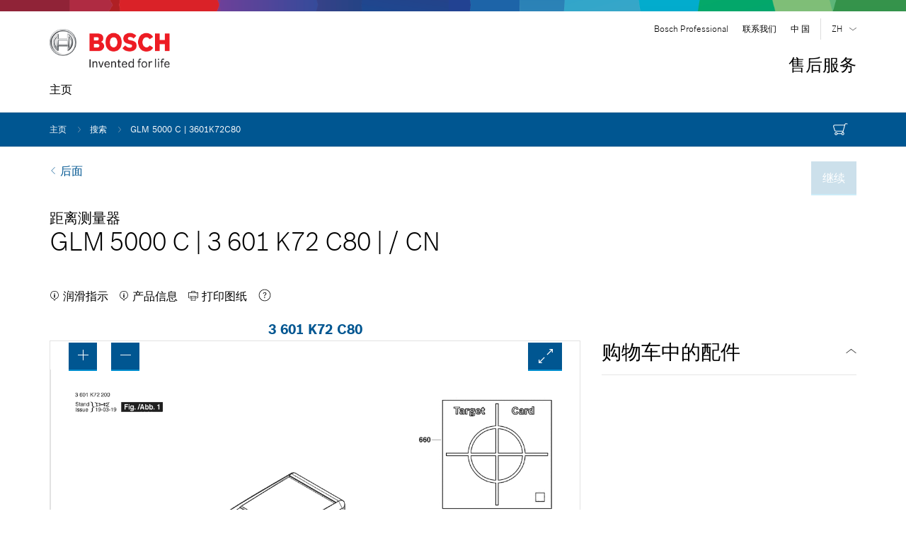

--- FILE ---
content_type: text/html;charset=UTF-8
request_url: https://www.boschtoolservice.com/cn/zh/boschprof/spareparts/glm-5000-c-3601K72C80
body_size: 163727
content:
<!DOCTYPE html>

<html lang="zh">

 <head itemscope itemtype="https://schema.org/WebSite">
  <!--<meta http-equiv="Content-Security-Policy" th:attr="content=${metaCSPList}"> -->
    <meta charset="utf-8">
    <meta http-equiv="X-UA-Compatible" content="IE=edge">
    <meta name="description" content="GLM 5000 C 3 601 K72 C80  距离测量器 Bosch MT Measuring Tools 测 量 工 具  ">
    <meta name="author" content="Bosch">
    <meta name="robots" content="index, follow">
    <meta name="viewport" content="width=device-width,initial-scale=1">
    <meta name="format-detection" content="telephone=no">
    <title>GLM 5000 C - 3 601 K72 C80 | 博世专业电动工具</title>
    <base href="/">
    <!-- Disable tap highlight on IE -->
    <meta name="msapplication-tap-highlight" content="no">
    <!-- Tile icon for Win8 (144x144 + tile color) -->
    <meta name="msapplication-TileImage" content="GLM 5000 C - 3 601 K72 C80 | 博世专业电动工具">
    <meta name="msapplication-TileColor" content="#ffffff">
    <!-- Color the status bar on mobile devices -->
    <meta name="theme-color" content="#ffffff">
    <!-- Styles -->
	
 <!-- inject:css -->
 <link rel="stylesheet" href="/css/main-0fbd68ecf0.css">
 <!-- endinject -->

    <!-- for search ranking over https -->
    <!--<link rel="canonical" th:href="${#httpServletRequest.requestURL}"> -->
    <link rel="icon" type="image/png" href="/images/favicon.png">
    <!-- Social: Facebook / Open Graph -->
    <meta property="og:title" content="GLM 5000 C - 3 601 K72 C80 | 博世专业电动工具">
    <meta property="og:site_name" content="Bosch Global" >
    <!--<meta property="og:url" th:attr="content=${#httpServletRequest.requestURL}"> -->
    <meta property="og:description" content="GLM 5000 C 3 601 K72 C80  距离测量器 Bosch MT Measuring Tools 测 量 工 具  ">
    <meta property="og:image" content="http://www.bosch.com/media/_tech/layout/images/logos/bosch_logo_english.png">
    <meta property="og:type" content="website">
    <meta property="og:logo" content="/images/bosch_logo_w340.png">
    <meta property="fb:app_id" content="1389892087910588">
    <!-- schema.org: Website scope attributes -->
    <!--<link itemprop="url" th:href="${#httpServletRequest.requestURL}" -->
    <meta itemprop="name" content="Bosch Global">
    <script type="application/json" id="js-externalConfig">
        {
        "defaultLocalization": {
          "defaultLanguage": "zh",
          "defaultCountry": "cn",
          "defaultEsLocale": "zh_CN",
          "defaultDateFormat": "DD.MM.YYYY"
        },
        "elasticSearchPressPortal": {
          "baseUrl": "//ro-dyn-backend-q.bosch.com/c-corpweb-tc/es/bosch-pressportal-q",
          "prefix": "bosch_press_portal",
          "country": "de",
          "language": "en"
        },
        "elasticSearch": {
          "baseUrl": "//ro-dyn-backend-q.bosch.com/c-corpweb-tc/es",
          "prefix": {
            "region": "ro_bosch_backend__",
            "business_area": "ro_bosch_backend__",
            "business_activity": "ro_bosch_backend__",
            "business_activity__countries": "ro_bosch_backend__",
            "business_activity__regions": "ro_bosch_backend__",
            "story": "ro_bosch_com__",
            "event": "ro_bosch_com__",
            "news": "ro_bosch_com__"
          },
          "index": {
            "region": "bosch-ro-backend-dev-de-de",
            "business_area": "bosch-ro-backend-dev-de-de",
            "business_activity": "bosch-ro-backend-dev-de-de",
            "business_activity__countries": "bosch-ro-backend-dev-de-de",
            "business_activity__regions": "bosch-ro-backend-dev-de-de",
            "story": "bosch-ro-com-dev-{lang}",
            "event": "bosch-ro-com-dev-{lang}",
            "default": "bosch-ro-com-dev-{lang}",
            "news": "bosch-ro-com-dev-{lang}"
          }
        },
        "anythingAbout": {
          "baseUrl": ""
        },
        "genesysChat": {
          "apiUrl": ""
        },
        "geolocation": {
          "baseUrl": ""
        },
        "cookies": {
          "domain": "sapient.de",
          "path": "/",
          "expires": {
            "privacySocial": "365",
            "privacySettings": "365",
            "privacyAccepted": "365",
            "geolocation": "10"
          },
          "key": {
            "privacySocial": "privacy-social",
            "privacySettings": "privacy-settings",
            "privacyAccepted": "privacy-accepted",
            "geolocation": "geoservice"
          },
          "default": {
            "privacySocial": "{}",
            "privacySettings": "3",
            "privacyAccepted": "1"
          }
        },
        "search": {
          "baseUrl": "\/cn\/zh\/boschprof\/spareparts\/api\/search\/autoSuggest",
          "targetPath": "\/cn\/zh\/boschprof\/spareparts\/search-results"
        },
      	"explosionDrawing": {
        "baseUrl": "\/cn\/zh\/boschprof\/spareparts\/api\/product\/explosionDiagram\/27912",
        "backPath": "\/cn\/zh\/boschprof\/spareparts\/search",
		"userSmallerVatText": false
      },
      "region": {
        "baseUrl": "\/cn\/zh\/boschprof\/spareparts\/api\/bosch-pt\/countries"
      },
 	 "print": {
          "baseUrl": "\/cn\/zh\/boschprof\/spareparts\/api\/product\/printPdf\/27912"
        },
      "searchResults": {
        "baseUrl": "\/cn\/zh\/boschprof\/spareparts\/api\/search\/results",
        "targetPath": "",
		"isSearchResultsPage": null,
		"filtersGetUrl": "\/cn\/zh\/boschprof\/spareparts\/api\/search\/filter\/data",
        "filtersPostUrl": "\/cn\/zh\/boschprof\/spareparts\/api\/search\/filter\/result",
		"sparepartsPaginationUrl": "\/cn\/zh\/boschprof\/spareparts\/api\/search\/spareParts\/results",
		"maxNumberOfResults": 10000
      },
	  "cart": {
    	"cartID": "aaccf4b3-5e0a-4df1-a13b-54bb038f5d8e",
    	"baseUrl": "\/cn\/zh\/boschprof\/spareparts\/api\/cart",
        "cartAddAllItemsApiPath":"\/cn\/zh\/boschprof\/spareparts\/api\/cart\/addAllItems",
        "cartDeleteAllItemsApiPath":"\/cn\/zh\/boschprof\/spareparts\/api\/cart\/deleteAllItems",
        "cartInfo":"\/cn\/zh\/boschprof\/spareparts\/cartInfo",
		"eventSourceUrl": "\/cn\/zh\/boschprof\/spareparts\/api\/check\/cart\/available",
		"callEventSource": false
  		},
 	  "currency": {
          "symbol": "\u00A5",
          "isSymbolBefore": "false",
          "hasSpaceBetween": "true",
		  "hasSpaceBeforeStar": "false",
		"isMultiCurrency": "false",
		"multiCurrencyConversionVal": null,
		"multiCurrencySymbol": null
        },
  	  "whereUsed": {
    	"baseUrl": "\/cn\/zh\/boschprof\/spareparts\/api\/whereUsed"
  		},
 	 "myService": {
    	"account": "\/cn\/zh\/boschprof\/spareparts\/myservice\/myaccount",
        "myOrders": "\/cn\/zh\/boschprof\/spareparts\/myservice\/myorders",
        "myParts": "\/cn\/zh\/boschprof\/spareparts\/api\/myService\/getSavedList?q=part",
        "myProducts": "\/cn\/zh\/boschprof\/spareparts\/api\/myService\/getSavedList?q=product",
		"addToParts": "\/cn\/zh\/boschprof\/spareparts\/api\/myService\/addToPart",
		"addToProducts": "\/cn\/zh\/boschprof\/spareparts\/api\/myService\/addToProduct",
        "notifyMe": "\/cn\/zh\/boschprof\/spareparts\/notifyMe",
        "notifyLongLoad": "\/cn\/zh\/boschprof\/spareparts\/notifyLongLoad",
        "headerInfoPath": "\/cn\/zh\/boschprof\/spareparts\/headerInfo",
       "footerInfoPath": "\/cn\/zh\/boschprof\/spareparts\/footerInfo",
       "maintenanceInfoPath":"\/cn\/zh\/boschprof\/spareparts\/maintenanceInfo"

       },
      "socialMediaShare": {
        "facebookUrl": "https://www.facebook.com/dialog/feed",
        "twitterUrl": "https://www.twitter.com/intent/tweet",
        "linkedinUrl": "https://www.linkedin.com/shareArticle"
      },
      "forms": {
        "submitUrl": "//ro-dyn-backend-q.bosch.com/c-corpweb-tc/form"
      },
	 "pageUrls": {
          "homePage": "\/cn\/zh\/boschprof\/spareparts\/search",
          "searchResultsPage": "\/cn\/zh\/boschprof\/spareparts\/search-results",
          "advancedSearchPage": "\/cn\/zh\/boschprof\/spareparts\/advanced-search",
		  "forgotPasswordPage": "/repaironline/de/de/repair/public/forgot-password",
          "myServicesPage": "MyServicesPage.html",
          "changePasswordUrl": "changePasswordIDP.html",
          "changeEmailUrl": "changeEmailIDP.html"
        },
      "cliplisterVideo": {
        "customerId": "158301",
        "videoId": "",
        "slot": "80",
        "lang": "zh",
        "keyType": "0",
        "autoplay": "false"
      },
	  "documents": {
        "techDocsApiURL": "",
		"workshopDocsApiURL": ""
      },
	  "login": {
   		"actionUrl": "/login",   		
   		"loginError": "",
   		"logoutMessage": ""
 	  },
      "isInternal": false,
	  "isCiamEnabled": null,
      "isCIAMUser": null,
      "isCIAMProfileDashboard": null,
	  "showEtliDownloadLinks": false,
	  "isAdmin": false,
      "isB2BExtranet": false,
      "isRepairManagement": false,
	  "translationPath": "files/locale-",
 	  "catalogueVariant":"print",
	  "isB2BUser":false,
	  "disableVatMessageSection":false
 
      }
      </script>
  </head>
	 <body class="prof-brand-theme" data-ng-app="bosch" data-ng-strict-di itemscope itemtype="http://schema.org/Organization" >
		<!-- SVG Icons -->
     	<div>
     <div style="display:none">
      <!-- inject:svg --><svg xmlns="http://www.w3.org/2000/svg" xmlns:xlink="http://www.w3.org/1999/xlink"><defs><style>.cls-1{fill:none}.cls-2{clip-path:url(#clip-path)}.cls-3{fill:#fff}.cls-4{fill:#e31f28}</style><clipPath id="clip-path" transform="translate(-40.09 -39.31)"><path id="SVGID" class="cls-1" d="M40.07 25.19H521.3v318.12H40.07z"/></clipPath></defs><symbol id="AmericanExpressCardIcon" viewBox="0 0 34 25"><style>.americanExpressCard0{fill:#297fcc}.americanExpressCard1{fill:#1eabe9}.americanExpressCard2{fill:#fff}</style><g id="amex"><path class="americanExpressCard0" d="M31 25H3c-1.7 0-3-1.3-3-3V5c0-1.7 1.3-3 3-3h28c1.7 0 3 1.3 3 3v17c0 1.7-1.3 3-3 3z" fill="#297fcc"/><path class="americanExpressCard1" d="M31 23H3c-1.7 0-3-1.3-3-3V3c0-1.7 1.3-3 3-3h28c1.7 0 3 1.3 3 3v17c0 1.7-1.3 3-3 3z" fill="#1eabe9"/><g id="logo"><path class="americanExpressCard2" d="M3.3 9l-.7-1.6L2 9m15.4-.6c-.1.1-.3.1-.5.1h-1.1v-.9H17c.2 0 .3 0 .4.1.1.1.2.2.2.3 0 .2-.1.3-.2.4zm8.1.6l-.6-1.6-.7 1.6h1.3zm-15.1 1.7h-1V7.6L8 10.7h-.8L5.9 7.6v3.1H4l-.4-.9h-2l-.4.9h-1l1.7-3.9h1.4l1.6 3.7V6.8h1.5l1.2 2.7 1.1-2.7h1.6l.1 3.9zm3.8 0h-3.1V6.8h3.1v.8H12v.7h2.1v.8H12v.8h2.2v.8zm4.4-2.9c0 .6-.4.9-.7 1 .2.1.4.2.5.3.1.2.2.4.2.7v.8h-.9v-.5c0-.2 0-.6-.1-.8-.1-.1-.3-.2-.7-.2h-1v1.4H15V6.8h2c.5 0 .8 0 1.1.2.3.1.5.4.5.8zm1.5 2.9h-1V6.8h1v3.9zm11.1 0h-1.3l-1.8-2.9v2.9h-1.9l-.4-.9h-1.9l-.4.9h-1.1c-.5 0-1-.1-1.4-.4-.3-.3-.5-.8-.5-1.5 0-.6.1-1.1.5-1.5.3-.3.8-.5 1.4-.5h.9v.8h-.9c-.3 0-.5.1-.7.2-.2.2-.3.5-.3.9s.1.7.3.9c.1.2.4.2.7.2h.4l1.3-3.1h1.4l1.6 3.7V6.8h1.4l1.6 2.7V6.8h1l.1 3.9zm-30.9.8h1.6l.4-.9H3l.4.9h3.1v-.7l.3.7h1.6l.3-.7v.7h7.8v-1.4h.2c.1 0 .1 0 .1.2v1.2h4v-.3c.3.2.8.3 1.5.3H24l.4-.9h.8l.4.9h3.3v-.8l.5.8H32V6h-2.6v.6L29 6h-2.7v.6L26 6h-3.6c-.6 0-1.1.1-1.6.3V6h-2.5v.3c-.2-.2-.6-.3-1-.3H8.2l-.6 1.4L7 6H4.1v.6L3.8 6H1.4L.3 8.6v2.9zM33.5 14.3h-1.7c-.2 0-.3 0-.4.1-.1.1-.1.2-.1.3 0 .1.1.2.2.3h.9c.5 0 .9.1 1.1.3l.1.1m-.1 1.5c-.2.3-.7.5-1.3.5h-1.8v-.8h1.8c.2 0 .3 0 .4-.1.1-.1.1-.1.1-.3 0-.1 0-.2-.1-.3-.1-.1-.2-.1-.3-.1-.9 0-2 0-2-1.2 0-.6.4-1.2 1.3-1.2h1.9v-.8h-1.7c-.5 0-.9.1-1.2.3v-.3H28c-.4 0-.9.1-1.1.3v-.3h-4.6v.3c-.4-.3-1-.3-1.3-.3h-3v.3c-.3-.3-.9-.3-1.3-.3h-3.4l-.8.8-.7-.8h-5v5.5h4.9l.8-.8.8.8h3.1v-1.3h.3c.4 0 .9 0 1.3-.2v1.5h2.5v-1.4h.1c.2 0 .2 0 .2.2v1.3h7.6c.5 0 1-.1 1.3-.3v.3h2.4c.5 0 1-.1 1.4-.3v-1zm-3.7-1.5c.2.2.3.4.3.8 0 .8-.5 1.2-1.5 1.2h-1.8v-.8h1.8c.2 0 .3 0 .4-.1.1-.1.1-.1.1-.3 0-.1 0-.2-.1-.3-.1-.1-.2-.1-.3-.1-.9 0-2 0-2-1.2 0-.6.4-1.2 1.3-1.2h1.9v.8h-1.7c-.2 0-.3 0-.4.1-.1.1-.1.2-.1.3 0 .1.1.2.2.3h.9c.5.2.8.3 1 .5zm-8.4-.3c-.1.1-.3.1-.5.1h-1.1v-.9H21c.2 0 .3 0 .4.1.1.1.2.2.2.4s-.1.3-.2.3zm.5.5c.2.1.4.2.5.3.1.2.2.4.2.7v.8h-.9v-.5c0-.2 0-.6-.2-.8-.2-.1-.4-.1-.7-.1h-1v1.4h-.9v-3.9H21c.5 0 .8 0 1.1.2.3.2.5.4.5.9 0 .6-.4.9-.7 1zm1.2-2.1h3.1v.8H24v.7h2.1v.8H24v.8h2.2v.8h-3.1v-3.9zm-6.3 1.8h-1.2v-1h1.2c.3 0 .6.1.6.5 0 .3-.2.5-.6.5zm-2.1 1.8l-1.4-1.6 1.4-1.5v3.1zm-3.7-.5H8.7v-.8h2.1V15H8.7v-.7H11l1 1.1-1 1.2zm7.4-1.8c0 1.1-.8 1.3-1.6 1.3h-1.2v1.3h-1.8l-1.2-1.3-1.2 1.3H7.7v-3.9h3.8l1.2 1.3 1.2-1.3h3c.7 0 1.5.2 1.5 1.3z" fill="#fff"/></g></g></symbol><symbol id="Bosch-IC-alert-warning" viewBox="0 0 192 192"><path fill="#FCAF17" d="M175.8 160H16.2L96 15.7 175.8 160zm-146-8h132.4L96 32.3 29.8 152z"/><path fill="#FCAF17" d="M103.1 136.9c0 3.9-3.2 7.1-7.1 7.1-4 0-7.1-3.1-7.1-7.1s3.1-7.1 7.1-7.1c3.9 0 7.1 3.2 7.1 7.1zm-12.2-48V64h10.2v24.9l-2.7 30.7h-4.9l-2.6-30.7z"/></symbol><symbol id="Bosch-IC-close" viewBox="0 0 192 192"><path d="M158.8 38.8l-5.6-5.6L96 90.3 38.8 33.2l-5.6 5.6L90.3 96l-57.1 57.2 5.6 5.6L96 101.7l57.2 57.1 5.6-5.6L101.7 96z"/></symbol><symbol id="Bosch-IC-document" viewBox="0 0 192 192"><path d="M121.8 16H40v160h112V50.5L121.8 16zm2.2 14.6L139.2 48H124V30.6zM48 168V24h68v32h28v112H48z"/><path d="M56 72h64v8H56zM56 92h64v8H56zM56 112h40v8H56z"/></symbol><symbol id="Bosch-IC-info-frame" viewBox="0 0 192 192"><path xmlns="http://www.w3.org/2000/svg" d="M101.4 63.4c0 3-2.5 5.4-5.4 5.4-3 0-5.4-2.5-5.4-5.4 0-3 2.5-5.4 5.4-5.4 3 0 5.4 2.5 5.4 5.4zm-9.3 15.1h8.2V130h-8.2V78.5z"/><path d="M96 24c39.7 0 72 32.3 72 72s-32.3 72-72 72-72-32.3-72-72 32.3-72 72-72m0-8c-44.2 0-80 35.8-80 80s35.8 80 80 80 80-35.8 80-80-35.8-80-80-80z"/></symbol><symbol id="Bosch-IC-maximize" viewBox="0 0 192 192"><path d="M129 32v8h17.3l-41.1 41.2 5.6 5.6L152 45.7V64h8V32zM81.2 105.2L40 146.3V128h-8v32h31v-8H45.7l41.1-41.2z"/></symbol><symbol id="Bosch-IC-minimize" viewBox="0 0 192 192"><path d="M158.8 38.8l-5.6-5.6L112 74.3V56h-8v32h31v-8h-17.3zM57 112h17.3l-41.1 41.2 5.6 5.6L80 117.7V136h8v-32H57z"/></symbol><symbol id="Bosch-IC-question-frame" viewBox="0 0 192 192"><path d="M90.3 105.9c0-8.1 2.3-12.1 10.5-17.9 6.4-4.4 8.4-7.7 8.4-13.1 0-6.8-5-11.4-12.6-11.4-8.3 0-13.4 4.4-15 13.3l-8.4-1.1c1.1-6.5 3-10.3 7-13.9C84.5 58 90.3 56 97 56c12.9 0 21.7 7.6 21.7 18.8 0 5.2-1.6 9.4-4.8 12.9-2 2.1-3.5 3.3-8.4 6.6-5.8 3.8-7.1 6.3-7.1 12.8v4.7h-8l-.1-5.9zm10.9 23.1c0 3.8-3.2 7-7 7-4 0-7-3.1-7-7 0-4 3.1-7 7-7 3.8 0 7 3.1 7 7z"/><path d="M96 176c-44.1 0-80-35.9-80-80s35.9-80 80-80 80 35.9 80 80-35.9 80-80 80zm0-152c-39.7 0-72 32.3-72 72s32.3 72 72 72 72-32.3 72-72-32.3-72-72-72z"/></symbol><symbol id="Bosch-IC-question" viewBox="0 0 192 192"><path d="M87.3 116.7c0-16.7 3.5-22.6 21.3-36.2 12.7-9.7 16.7-16.5 16.7-28.1 0-15.6-10.8-25.7-27.2-25.7-17.3 0-28.3 9.4-32.7 28.3l-11.6-2c2.6-12.5 6.6-20 14.7-26.8C76.4 19.5 86.7 16 98.3 16c23.7 0 39.9 14.7 39.9 36.2 0 9.9-3.1 18.2-9.2 25.2-3.5 4-6.1 6.1-14.3 12.1C100.9 99.6 98 104.4 98 117.8v12.9H87.3v-14zm15.4 49.2c0 5.5-4.6 10.1-10.1 10.1s-10.1-4.6-10.1-10.1c0-5.7 4.4-10.1 10.1-10.1 5.5 0 10.1 4.6 10.1 10.1z"/></symbol><symbol id="Bosch-IC-world-frame" viewBox="0 0 192 192"><path d="M76.2 41.9c.4.4 1 .7 1.6.6h4.7c.3 0 .6-.1.9-.3.3-.3.3-.6.4-.7.1-.6.1-1.3-.1-1.9l.1-.2c.1-.3.1-.5 0-.8-.2-.2-.4-.4-.6-.5-1.4-.3-2.9-.4-4.3-.4-.9-.1-1.8.2-2.4.9-.5.6-.6 1.4-.4 2.2-.2.4-.1.8.1 1.1zM81.8 52c-.2-.4-.6-.6-1.1-.6-.2-.2-.5-.3-.8-.2-.8.2-1.5.7-2 1.4s-.6 1.6-.4 2.4c0 .3.2.6.5.7.2.1.5.2.8.2h2.1c.4 0 .8-.4.9-.8l.2-1.8c0-.4 0-.9-.2-1.3z"/><path d="M82.5 48.7c-.4.2-.5.7-.3 1.1.4 1.2.5 2.5.4 3.8v.2c0 .1 0 .1-.1.1l-.1.1c-.5.8-.7 1.7-.5 2.6 0 .8.7 1.5 1.5 1.5H86c.3 0 .7-.1.9-.3.3-.3.5-.7.5-1.1l.2-5.2c.1-.7-.2-1.3-.6-1.8-.2-.2-.5-.4-.8-.5-.9-.3-1.9-.5-2.9-.6-.3-.1-.6-.1-.8.1z"/><path d="M96 16c-44.1 0-80 35.9-80 80s35.9 80 80 80 80-35.9 80-80-35.9-80-80-80zM24 96c0-17.3 6.1-33.2 16.4-45.7l.4 1.1c-.5 1.7-.6 3.5-.3 5.3 0 .3.2.5.4.6s.5.2.8.1c2.7-.8 5-2.4 6.8-4.6.7-1 1.2-2.1 1.6-3.2.3-.8.6-1.5 1-2.2.6-1 1.3-2 2.1-2.9.6-.7 1.2-1.5 1.8-2.3 1-1.6 1.9-3.3 2.5-5.1L58 36l-.5-.8c5.4-3.4 11.3-6.2 17.5-8.1l.2.9c-.1.1-.1.2-.2.3-.2.3-.5.6-.8.9l-1.2.6h-.1c-1.7.6-3.4 1.4-5 2.3-1.2.6-2.4 1.5-3.3 2.5-1 1.2-1.5 2.8-1.2 4.3.1.4.5.7.9.7 4.8-.1 9.6-1 14.2-2.6 2.5-.8 4.9-1.9 7.2-3.3.4-.3.9-.6 1.3-.9.3.8.8 1.4 1.5 1.9.3.2.7.2 1 .1.3-.2.5-.5.5-.8 0-.8 1-1.5 2-1.7.6-.1 1.1-.1 1.7-.1.8 0 1.7-.1 2.5-.3.7-.2 1.2-.5 1.8-.7l1.5-.6c.8-.2 1.5-.2 2.3-.2h.4c3.3-.1 6.5-.6 9.6-1.6.4-.1.8-.3 1.2-.6.3-.2.5-.5.7-.8l.3-1.1c4.7 1.2 9.3 2.9 13.6 5l-.9.8c-3.3.4-5.5 3-7.8 5.6-1.2 1.5-2.5 2.8-4 4-.1-.2-.2-.4-.4-.5-6.9-4.2-16.9-2.6-22.2 3.5-.8.8-1.4 1.9-1.6 3 0 1.1.2 2.1.6 3.1.1.2.2.5.3.7.7 2 .6 4.1-.1 6.1l-12.5 4c-.3.1-.5.3-.6.6s0 .6.2.8c.6.7.7 1.7.3 2.5-.3.9-1 1.5-1.9 1.8-.4.1-.9.1-1.3 0h-1.3c-3 .3-5.2 2.9-5 5.9.2 2 1.4 3.7 3.2 4.5 3.5 1.6 7.2-.9 10-3.3 3.2-2.7 5.7-3.7 7.6-3.1.1 1.6 1.4 2.8 2.5 3.8.1.2.3.3.5.4.7.6 1 1.5 1 2.4-.1.2-.2.4-.3.5-.4.1-.6.5-.5.9 0 .4.3.7.7.8 1.5.4 3 .4 4.5.1 1-.3 1.9-.9 2.5-1.8.5 1.2 1.3 2.3 2.2 3.3 1.3 1.2 3.5 2.1 5.4 1.1.8-.4 1.4-1.1 1.7-1.9.7.3 1.5.6 2.3.7.3 0 .6.1.9.1 1.2-.1 2.3.3 3.3.9.5.4.8 1 .9 1.7.2 2.2-2.2 4-4.5 4.4-1.5.2-3 .2-4.5 0-1.2-.1-2.5-.2-3.7-.1-.7 0-1.4.1-2.1.2-1.9.2-3.8.5-5.3-.3-.9-.6-1.7-1.3-2.3-2.1-.8-1-1.8-1.9-3-2.5l1.1-2c.2-.3.2-.6 0-.9-.1-.3-.5-.5-.8-.5l-20.1-1-.1-.4c0-.2-.1-.5-.2-.7-.2-.4-.7-.6-1.1-.5s-.7.6-.6 1l.1.3c0 .2-.3.4-.5.5-.4.1-.7.2-1.1.2l-1.2.3c-1.8.6-2.8 2.1-3.7 3.5-.5.7-.9 1.4-1.4 2-.7.7-1.5 1.2-2.3 1.7-1.2.7-2.2 1.5-3.1 2.5-.8 1.2-1.4 2.5-1.7 3.9l-.1.3c-.3 1.2-.7 2.3-1.1 3.5-1.2 3.4-2.1 6.9-2.5 10.5-.4 4.5.9 10.4 5.4 13.5 3.3 2.2 7.4 2.3 11.3 2.4 3.7.1 7.1.1 9.9 1.8l.4 2.2c.1.4.3.6.7.7l2.2.5c-1.7 4-1 8.6 1.9 11.8l.4.4c.4.4.8.8 1 1.3.2.6.2 1.3.2 1.9-.3 7.4.8 14.7 3.2 21.7.1.2.2.3.3.4l1 1C53 164.6 24 133.6 24 96zm86.6 70.5l.2-1.1c.8-.5 1.5-1.1 2.2-1.7 1.2-1 2.3-2.1 3.3-3.3l13.2-13.8c.2-.2.3-.4.2-.7 0-.3-.2-.5-.4-.7-1.3-.8-1.5-2.7-1.1-4.1.6-1.6 1.5-3 2.6-4.3l.2-.3c3.4-4.3 6.3-8.9 8.8-13.7 1.5-2.9 2.8-6 2.6-9.2 0-.3-.2-.5-.4-.7-.2-.1-.3-.2-.5-.2h-.2c-1.3.4-2.6 1-3.7 1.7-1.5.9-3 1.8-4.5 1.5-1.3-.4-2.5-1.2-3.3-2.4-3.7-4.1-7-8.6-9.9-13.4-1.1-1.8-1.5-3.2-1.3-4.2 3.6 2.6 7.5 5.5 9.7 9.5.3.6.6 1.2 1 1.8.6 1.3 1.3 2.6 2.2 3.7 1.5 1.8 4.1 3.2 6.5 2.3 1.7-.8 3-2.1 3.8-3.8.3-.4.5-.8.8-1.2 2.2-3 5.8-4.7 9.6-4.5.2 0 .5-.1.7-.2.2-.2.3-.4.3-.7.1-5.1-1.3-8.1-4.2-9-1.5-.4-3.1-.2-4.6.3-1.3.3-2.5.7-3.5.4-1.9-.5-2.8-2.8-3.4-4.9 1.1-.1 2.2.5 3.5 1 1 .5 2.1.9 3.2 1.1 1.7.2 3.5 0 5.2-.5 1.7-.4 3.4-.8 4.9-.3 3 .9 4.4 4.6 5.5 7.9l.1.2c.7 2 2.7 6.5 6.4 7.5l.9-.1c-4.3 30-27.2 54.1-56.6 60.1z"/></symbol><symbol id="Bosch_ic_addToCart" viewBox="0 0 48 48"><path class="st0" d="M35 32.2l-2-.4 5-21c.4-1.4 1.6-2.1 3.2-1.7h.1l3 1-.6 1.9-2.9-1c-.7-.1-.7.1-.8.3l-5 20.9z"/><path class="st0" d="M35 30H19c-1.8 0-3.3-1-3.9-2.6l-3-6 1.8-.9 3 6.1c.4 1.2 1.5 1.4 2.1 1.4h16v2zM20 15h18v2H20zM19 39c-2.2 0-4-1.8-4-4s1.8-4 4-4 4 1.8 4 4-1.8 4-4 4zm0-6c-1.1 0-2 .9-2 2s.9 2 2 2 2-.9 2-2-.9-2-2-2zM33 39c-2.2 0-4-1.8-4-4s1.8-4 4-4 4 1.8 4 4-1.8 4-4 4zm0-6c-1.1 0-2 .9-2 2s.9 2 2 2 2-.9 2-2-.9-2-2-2z"/><path class="st0" d="M22 34h8v2h-8z"/><g><path class="st0" d="M13 6c3.9 0 7 3.1 7 7s-3.1 7-7 7-7-3.1-7-7 3.1-7 7-7m0-2c-5 0-9 4-9 9s4 9 9 9 9-4 9-9-4-9-9-9z"/></g><g><path class="st0" d="M9 12h8v2H9z"/><path class="st0" d="M12 9h2v8h-2z"/></g></symbol><symbol id="DK_Logo_CMYK" viewBox="0 0 481.23 289.89"><title>DK_Logo_CMYK</title><g class="cls-2"><g class="cls-2"><path class="cls-3" d="M185.05 42.19C106.71 42.19 43 105.92 43 184.25s63.73 142.06 142.07 142.06h191.32c78.32 0 142.05-63.73 142.05-142.06S454.71 42.19 376.39 42.19z" transform="translate(-40.09 -39.31)"/><path class="cls-3" d="M376.39 329.2H185.05c-79.93 0-145-65-145-144.95s65-144.94 145-144.94h191.34c79.92 0 144.93 65 144.93 144.94s-65 145-144.93 145m-191.34-287C106.71 42.19 43 105.92 43 184.25s63.73 142.06 142.07 142.06h191.32c78.32 0 142.05-63.73 142.05-142.06S454.71 42.19 376.39 42.19z" transform="translate(-40.09 -39.31)"/><path class="cls-4" d="M409.83 175.57l63.63 75.67a117.74 117.74 0 0 0-2.26-137.12zM229.54 107.73c47.51 0 83.31 12.09 87 52.12l50-52.13h99.57a117.78 117.78 0 0 0-89.72-41.45H185.05a117.77 117.77 0 0 0-89.74 41.46zM151.26 158.19l-17 46.65h68.46c20.23 0 26.36-8.37 30.88-24.5 4.49-16-6.77-22.15-20.6-22.15zM367 257.61l-52.89-66.84c-9.78 45.57-41.79 66.83-101.79 66.83H92.69a117.83 117.83 0 0 0 92.36 44.64h191.33a117.84 117.84 0 0 0 92.35-44.63z" transform="translate(-40.09 -39.31)"/></g></g></symbol><symbol id="DinersCardIcon" viewBox="0 0 34 25"><style>.diners0{fill:#034c75}.diners1{fill:#0069aa}.diners2{fill:#fff}</style><g id="dinersclub"><path class="diners0" d="M31 25H3c-1.7 0-3-1.3-3-3V5c0-1.7 1.3-3 3-3h28c1.7 0 3 1.3 3 3v17c0 1.7-1.3 3-3 3z" fill="#0069aa"/><path class="diners1" d="M31 23H3c-1.7 0-3-1.3-3-3V3c0-1.7 1.3-3 3-3h28c1.7 0 3 1.3 3 3v17c0 1.7-1.3 3-3 3z" fill="#0069aa"/><g id="logo_1_"><path class="diners2" d="M18.3 19.2c4.2 0 8-3.4 8-7.5 0-4.5-3.8-7.7-8-7.7h-3.6C10.5 4 7 7.1 7 11.7c0 4.2 3.5 7.6 7.7 7.5h3.6z" fill="#fff"/><path class="diners1" d="M14.7 4.6c-3.8 0-7 3.1-7 7 0 3.8 3.1 7 7 7 3.8 0 7-3.1 7-7s-3.2-7-7-7zm-4.4 7c0-1.9 1.2-3.5 2.8-4.1v8.2c-1.6-.6-2.8-2.2-2.8-4.1zm6 4.1V7.5c1.7.6 2.8 2.2 2.8 4.1 0 1.9-1.2 3.5-2.8 4.1z" fill="#0069aa"/></g></g></symbol><symbol id="MaestroCard" viewBox="0 0 34 25"><style>.maestro0{fill:#c9cac5}.maestro1{fill:#e7e8e3}.maestro2{fill:#ea001b}.maestro3{fill:#0099df}.maestro4{fill:#6c6bbd}</style><path class="maestro0" d="M31 25H3c-1.7 0-3-1.3-3-3V5c0-1.7 1.3-3 3-3h28c1.7 0 3 1.3 3 3v17c0 1.7-1.3 3-3 3z" fill="#c9cac5"/><path class="maestro1" d="M31 23H3c-1.7 0-3-1.3-3-3V3c0-1.7 1.3-3 3-3h28c1.7 0 3 1.3 3 3v17c0 1.7-1.3 3-3 3z" fill="#e7e8e3"/><path class="maestro2" d="M14.1 12c0-2.2 1-4.1 2.6-5.4C15.5 5.6 14 5 12.3 5c-3.8 0-7 3.1-7 7 0 3.8 3.1 7 7 7 1.7 0 3.2-.6 4.4-1.6-1.5-1.3-2.6-3.2-2.6-5.4z" fill="#ea001b"/><path class="maestro3" d="M21.1 5c-1.7 0-3.2.6-4.4 1.6 1.6 1.3 2.6 3.2 2.6 5.4s-1 4.1-2.6 5.4c1.2 1 2.7 1.6 4.4 1.6 3.8 0 7-3.1 7-7s-3.1-7-7-7z" fill="#0099df"/><path class="maestro4" d="M19.3 12c0-2.2-1-4.1-2.6-5.4-1.6 1.3-2.6 3.2-2.6 5.4s1 4.1 2.6 5.4c1.6-1.3 2.6-3.2 2.6-5.4z" fill="#6c6bbd"/></symbol><symbol id="MasterCardIcon" viewBox="0 0 34 25"><style>.mastercard0{fill:#c9cac5}.mastercard1{fill:#e7e8e3}.mastercard2{fill:#ee1816}.mastercard3{fill:#f99f00}.mastercard4{fill:#f46109}</style><g id="mastercard"><path class="mastercard0" d="M31 25H3c-1.7 0-3-1.3-3-3V5c0-1.7 1.3-3 3-3h28c1.7 0 3 1.3 3 3v17c0 1.7-1.3 3-3 3z" fill="#c9cac5"/><path class="mastercard1" d="M31 23H3c-1.7 0-3-1.3-3-3V3c0-1.7 1.3-3 3-3h28c1.7 0 3 1.3 3 3v17c0 1.7-1.3 3-3 3z" fill="#e7e8e3"/><ellipse class="mastercard2" cx="12.8" cy="11.8" rx="6.8" ry="6.8" fill="#ee1816"/><ellipse class="mastercard3" cx="21.2" cy="11.8" rx="6.8" ry="6.8" fill="#f46109"/><path class="mastercard4" d="M14.4 11.8c0 2.2 1 4.1 2.6 5.4 1.6-1.2 2.6-3.2 2.6-5.4s-1-4.1-2.6-5.4c-1.6 1.3-2.6 3.2-2.6 5.4z" fill="#f46109"/></g></symbol><symbol id="DiscoverIcon" viewBox="0 0 34 25"><style>.discover0 {fill: #dbdbdb;}.discover1 {fill: #f1f1f1;}.discover2 {fill: #1a1f71;}</style><path class="discover0" d="M31 25H3c-1.7 0-3-1.3-3-3V5c0-1.7 1.3-3 3-3h28c1.7 0 3 1.3 3 3v17c0 1.7-1.3 3-3 3z" fill="#dbdbdb" /><path class="discover1" d="M31 23H3c-1.7 0-3-1.3-3-3V3c0-1.7 1.3-3 3-3h28c1.7 0 3 1.3 3 3v17c0 1.7-1.3 3-3 3z" fill="#f1f1f1" /><path id="path14" class="discover2" d="M16.3 7.1l-1.7 8.1h-2.1l1.7-8.1h2.1zm8.8 5.3l1.1-3 .6 3h-1.7zm2.3 2.8h1.9l-1.7-8.1h-1.8c-.4 0-.7.2-.9.6l-3.1 7.5H24l.4-1.2h2.7l.3 1.2zM22 12.6c0-2.1-3-2.3-2.9-3.2 0-.3.3-.6.9-.7.3 0 1.1-.1 2.1.4l.4-1.7c-.5-.2-1.2-.4-2-.4C18.4 7 17 8.1 17 9.7c0 1.2 1 1.8 1.8 2.2.8.4 1.1.7 1.1 1 0 .5-.6.8-1.3.8-1.1 0-1.7-.3-2.1-.5l-.5 1.7c.5.2 1.4.4 2.3.4 2.2.1 3.6-1 3.7-2.7m-8.7-5.5l-3.4 8.1H7.7L6 8.8c-.1-.4-.2-.6-.5-.7-.5-.3-1.3-.6-2-.7v-.2h3.6c.5 0 .9.3 1 .8l.9 4.7 2.2-5.5h2.1z" fill="#1a1f71"/></symbol><symbol id="VisaCardIcon" viewBox="0 0 34 25"><style>.visa0{fill:#dbdbdb}.visa1{fill:#f1f1f1}.visa2{fill:#1a1f71}</style><path class="visa0" d="M31 25H3c-1.7 0-3-1.3-3-3V5c0-1.7 1.3-3 3-3h28c1.7 0 3 1.3 3 3v17c0 1.7-1.3 3-3 3z" fill="#dbdbdb"/><path class="visa1" d="M31 23H3c-1.7 0-3-1.3-3-3V3c0-1.7 1.3-3 3-3h28c1.7 0 3 1.3 3 3v17c0 1.7-1.3 3-3 3z" fill="#f1f1f1"/><path id="path14" class="visa2" d="M16.3 7.1l-1.7 8.1h-2.1l1.7-8.1h2.1zm8.8 5.3l1.1-3 .6 3h-1.7zm2.3 2.8h1.9l-1.7-8.1h-1.8c-.4 0-.7.2-.9.6l-3.1 7.5H24l.4-1.2h2.7l.3 1.2zM22 12.6c0-2.1-3-2.3-2.9-3.2 0-.3.3-.6.9-.7.3 0 1.1-.1 2.1.4l.4-1.7c-.5-.2-1.2-.4-2-.4C18.4 7 17 8.1 17 9.7c0 1.2 1 1.8 1.8 2.2.8.4 1.1.7 1.1 1 0 .5-.6.8-1.3.8-1.1 0-1.7-.3-2.1-.5l-.5 1.7c.5.2 1.4.4 2.3.4 2.2.1 3.6-1 3.7-2.7m-8.7-5.5l-3.4 8.1H7.7L6 8.8c-.1-.4-.2-.6-.5-.7-.5-.3-1.3-.6-2-.7v-.2h3.6c.5 0 .9.3 1 .8l.9 4.7 2.2-5.5h2.1z" fill="#1a1f71"/></symbol><symbol id="add" viewBox="0 0 35 40"><path d="M35 15a8 8 0 0 0-7-7.93V0H0v40h21.43L28 33.09V22.93A8 8 0 0 0 35 15zm-9 17.29l-5 5.27v-5.4h5v.16zm-7-2.12V38H2V2h24v5.07a8 8 0 0 0 0 15.86v7.2zM27 21a6 6 0 1 1 6-6 6 6 0 0 1-6 6z"/><path d="M28 12h-2v2h-2v2h2v2h2v-2h2v-2h-2v-2z"/></symbol><symbol id="address-consumer-data" viewBox="0 0 40 26"><path d="M20 7h16v2H20zM20 12h16v2H20zM20 17h12v2H20z"/><path d="M26.95 0H0v26h40V0H26.95zM5.32 24a5.53 5.53 0 0 1 5.82-5.82A5.53 5.53 0 0 1 17 24H5.32zM7.8 12a3.34 3.34 0 1 1 3.34 3.34A3.34 3.34 0 0 1 7.8 12zM38 24H19a7.9 7.9 0 0 0-5.25-7.39 5.34 5.34 0 1 0-5.14 0A7.9 7.9 0 0 0 3.32 24H2V2h36v22z"/></symbol><symbol id="anchor" viewBox="0 0 48 48"><g fill="none" stroke="#000" stroke-width="2" stroke-miterlimit="10"><path d="M24 20c2.2 0 4 1.8 4 4v10c0 2.2-1.8 4-4 4H9c-2.2 0-4-1.8-4-4V24c0-2.2 1.8-4 4-4h6"/><path d="M24 29c-2.2 0-4-1.8-4-4V14c0-2.2 1.8-4 4-4h15c2.2 0 4 1.8 4 4v11c0 2.2-1.8 4-4 4h-6"/></g></symbol><symbol id="appointment" viewBox="0 0 40 35"><path d="M13.29 22.88a12.92 12.92 0 0 0 2-1.41 3.17 3.17 0 0 0 1.27-2.25.83.83 0 0 0-.86-.95 1.08 1.08 0 0 0-1 1L13.3 19a2.28 2.28 0 0 1 2.43-1.88 2.08 2.08 0 0 1 2.33 2.14 3.29 3.29 0 0 1-1.19 2.44 8.84 8.84 0 0 1-1.64 1.19h2.9V24h-4.84v-1.12zM22 22.71h-3.3v-1.2l3.09-4.38h1.61v4.44h.85v1.14h-.82V24H22v-1.29zm-2-1.14h2v-3z"/><path d="M38 23.11V3h-9V0h-2v3H11V0H9v3H0v30h28.11A7 7 0 0 0 38 23.11zM2 5h7v2h2V5h16v2h2V5h7v5H2V5zm0 7h34v9.68A7 7 0 0 0 26.68 31H2V12zm31 21a5 5 0 1 1 5-5 5 5 0 0 1-5 5z"/><path d="M36 27h-2v-2h-2v2h-2v2h2v2h2v-2h2v-2z"/></symbol><symbol id="arrow-down-thin" viewBox="0 0 30 12.6"><path d="M30 1.1L15 12.6 0 1.1.8 0 15 10.8 29.2 0l.8 1.1z"/></symbol><symbol id="arrow-filled" viewBox="0 0 40.53 40.53"><path d="M20.27.72l-20 38.81h40zm-2.16 13.81h4l.08 4.71-.61 8.29h-2.65l-.81-8.27zm2.16 20.14a2.45 2.45 0 0 1-2.49-2.47 2.48 2.48 0 1 1 5 0 2.44 2.44 0 0 1-2.5 2.47z" fill="#fff"/><path fill="#fff" d="M18.11 14.53v4.73l.82 8.27h2.65l.61-8.29-.08-4.71h-4z"/><circle cx="20.27" cy="32.03" r="2.57" fill="#fff"/></symbol><symbol id="arrow-left-thin" viewBox="0 0 12.1 30.2"><path opacity=".1" d="M11.5.2l.6.4L1 15.2l11.1 14.5-.6.5L0 15.2z"/><path d="M11.5 0l.6.5L1 15l11.1 14.5-.6.5L0 15z"/></symbol><symbol id="arrow-right-thin" viewBox="0 0 12.1 30.2"><path opacity=".1" d="M.6.2L0 .6l11.1 14.6L0 29.7l.6.5 11.5-15z"/><path d="M.6 0L0 .5 11.1 15 0 29.5l.6.5 11.5-15z"/></symbol><symbol id="arrow-up-tail" viewBox="0 0 1000 1000"><path d="M500 10c13.8 0 25.4 4.7 34.8 14.2l343 343c9.4 9.4 14.2 21.1 14.2 34.8 0 14-4.7 25.7-14 35s-21 14-35 14c-13.8 0-25.4-4.7-34.8-14.2L549 177.3V941c0 13.5-4.8 25.1-14.4 34.6-9.6 9.6-21.1 14.4-34.6 14.4s-25.1-4.8-34.6-14.4C455.8 966 451 954.5 451 941V177.3L191.8 436.8c-9.4 9.4-21.1 14.2-34.8 14.2-14 0-25.7-4.7-35-14s-14-21-14-35c0-13.8 4.7-25.4 14.2-34.8l343-343c9.4-9.5 21-14.2 34.8-14.2z"/></symbol><symbol id="arrow-up-thin" viewBox="0 0 30 12.6"><path d="M30 11.5L15 0 0 11.5l.8 1.1L15 1.8l14.2 10.8.8-1.1z"/></symbol><symbol id="back-left" viewBox="0 0 18.12 33.41"><path d="M16.71 33.41L0 16.71 16.71 0l1.41 1.41-15.29 15.3L18.12 32l-1.41 1.41z"/></symbol><symbol id="calendar" viewBox="0 0 39.98 35"><path d="M37.99 5v28h-36V5h36m2-2h-40v32h40V3z"/><path d="M37.99 5v5.71h-36V5h36m2-2h-40v9.71h40V3zM12.24 25.12a17.42 17.42 0 0 0 2.64-1.9 4.27 4.27 0 0 0 1.72-3 1.12 1.12 0 0 0-1.16-1.28c-.7 0-1.11.41-1.38 1.39l-1.81-.44a3.08 3.08 0 0 1 3.27-2.54c1.95 0 3.15 1.11 3.15 2.89a4.44 4.44 0 0 1-1.6 3.29 11.91 11.91 0 0 1-2.2 1.6h3.91v1.57h-6.54v-1.58zM23.99 24.89h-4.42v-1.61l4.16-5.9h2.17v6h1.15v1.54H25.9v1.78h-1.91v-1.81zm-2.64-1.54h2.73v-4z"/><path d="M9.99 0h2v7h-2zM27.99 0h2v7h-2z"/></symbol><symbol id="checkbox-check" viewBox="0 0 14 13"><path d="M5.51 12.05L.77 8.35l1.24-1.58 3.16 2.48 6.48-8.3 1.58 1.24-7.72 9.86z"/></symbol><symbol id="clock" viewBox="0 0 40 40"><path d="M30 21H19V7h2v12h9v2z"/><path d="M20 2A18 18 0 1 1 2 20 18 18 0 0 1 20 2m0-2a20 20 0 1 0 20 20A20 20 0 0 0 20 0z"/></symbol><symbol id="close" viewBox="0 0 33.41 33.41"><path d="M33.41 1.41L32 0 16.71 15.29 1.41 0 0 1.41l15.29 15.3L0 32l1.41 1.41 15.3-15.29L32 33.41 33.41 32 18.12 16.71l15.29-15.3z"/></symbol><symbol id="compare" viewBox="0 0 40.84 37.16"><path d="M2.41 11.57a2.79 2.79 0 0 1 3-2.86H37L31.71 14l1.41 1.41 7.71-7.7L33.13 0l-1.42 1.42L37 6.71H5.41a4.77 4.77 0 0 0-5 4.86v8.14h2v-8.14zM38.41 25.6a3 3 0 0 1-3 3.11H3.57l5.54-5.54-1.41-1.46L0 29.46l7.71 7.71 1.41-1.46-5-5h31.29a4.94 4.94 0 0 0 5-5.11v-8.89h-2v8.89z"/></symbol><symbol id="confirmation" viewBox="0 0 37 40"><path d="M7 15h13v2H7zM7 10h13v2H7zM7 20h13v2H7zM7 25h9v2H7z"/><path d="M37 27.67a8.2 8.2 0 0 0-7-8.1V0H0v40h30.07v-4.23a8.2 8.2 0 0 0 6.93-8.1zM2 38V2h26v17.51a8.2 8.2 0 0 0 .06 16.33V38H2zm26.8-4.13a6.2 6.2 0 1 1 6.2-6.2 6.21 6.21 0 0 1-6.2 6.2z"/><path d="M28.15 31.08l-2.72-2.13 1.24-1.57 1.14.89 2.61-3.35L32 26.15l-3.85 4.93z"/></symbol><symbol id="connectedmobility" viewBox="0 0 48 48"><path d="M31.6 29.2H16.4c-1.8 0-3.4-1.5-3.4-3.4v-.2-.1c0-3.4 2.4-6.2 5.7-6.8.5-2.5 2.7-4.3 5.3-4.3 2.4 0 4.4 1.5 5.1 3.6.5-.2 1-.3 1.6-.3 2.4 0 4.3 1.9 4.3 4.3v3.7c0 2-1.5 3.5-3.4 3.5zM15 25.8c0 .8.6 1.4 1.4 1.4h15.3c.7 0 1.4-.6 1.4-1.4v-3.7c0-1.3-1-2.3-2.3-2.3-.6 0-1.2.2-1.6.6-.3.3-.7.4-1.1.2-.4-.1-.6-.5-.6-.9-.1-1.8-1.6-3.3-3.4-3.3a3.4 3.4 0 0 0-3.4 3.2c0 .5-.4.9-1 .9-2.7.3-4.7 2.5-4.7 5.1v.2z"/><path d="M28.3 41.5c-1.4.3-2.8.5-4.3.5-9.9 0-18-8.1-18-18 0-5.6 2.6-10.8 7-14.2V15h2V7H7v2h3.8C6.5 12.8 4 18.2 4 24c0 11 9 20 20 20 1.6 0 3.2-.2 4.8-.6l-.5-1.9zM44 24c0-11-9-20-20-20-1.6 0-3.2.2-4.8.6l.5 1.9c1.4-.3 2.8-.5 4.3-.5 9.9 0 18 8.1 18 18 0 5.6-2.6 10.8-7 14.2V33h-2v8h8v-2h-3.8c4.3-3.8 6.8-9.2 6.8-15z"/></symbol><symbol id="customer-service" viewBox="0 0 48 48"><path d="M32.6 42h-3.8c-1.7 0-3-1.4-3-3 0-1.7 1.3-3 3-3h3.8c1.3 0 2.4 1 2.8 2h1.4v-5c-1.5-.5-2.5-1.9-2.5-3.5v-7c0-1.5.9-2.8 2.2-3.4C35.6 12.9 30.6 9 24 9s-11.6 3.9-12.7 10c1.4.5 2.4 1.9 2.4 3.4v7c0 2-1.7 3.7-3.8 3.7S6 31.4 6 29.4v-7c0-1.7 1.3-3.3 3.1-3.6.7-3.5 2.5-6.4 5.3-8.6C17.1 8.2 20.5 7 24 7c3.6 0 6.9 1.1 9.6 3.3 2.7 2.1 4.5 5.1 5.2 8.6 1.8.3 3.1 1.9 3.1 3.6v7c0 1.6-1.3 3.1-3 3.6v4.2c0 .7 0 1.6-.5 2.1-.4.3-1 .6-1.5.6h-1.5c-.4 1-1.5 2-2.8 2zm-3.8-3.9c-.4 0-.8.4-.8.9s.4.9.8.9h3.8c.4 0 .8-.4.8-.9s-.4-.9-.8-.9h-3.8zm9.4-17.2c-.9 0-1.7.7-1.7 1.5v7c0 .8.8 1.5 1.7 1.5.9 0 1.7-.7 1.7-1.5v-7c-.1-.8-.8-1.5-1.7-1.5zm-28.4 0c-.9 0-1.7.7-1.7 1.5v7c0 .8.8 1.5 1.7 1.5.9 0 1.7-.7 1.7-1.5v-7c0-.8-.8-1.5-1.7-1.5z"/></symbol><symbol id="dealer-details" viewBox="0 0 40 32"><path d="M40 32H0V6h14v2H2v22h36V8H26V6h14v26z"/><path d="M23 8h-6V0h6v8zm-4-2h2V2h-2v4zM6 14h16v2H6zM6 19h16v2H6zM6 24h10v2H6z"/></symbol><symbol id="delete" viewBox="0 0 32 40"><path d="M26.94 12v24a2 2 0 0 1-2 2H7.06a2 2 0 0 1-2-2V12h21.88m2-2H3.06v26a4 4 0 0 0 4 4h17.88a4 4 0 0 0 4-4V10z"/><path d="M9 11h2v15H9zM15 11h2v15h-2zM21 11h2v15h-2z"/><path d="M23 4V2a2 2 0 0 0-2-2H11a2 2 0 0 0-2 2v2H0v8h32V4h-9zM11 2h10v2H11V2zm19 8H2V6h28v4z"/></symbol><symbol id="delivery" viewBox="0 0 39.82 39.97"><path d="M32.8 14.88l1.82 8.45L17.47 27l-1.81-8.43 17.15-3.69m1.53-2.38L13.28 17l2.66 12.36L37 24.83 34.34 12.5zM26.86 2.38l1.58 7.37-14 3-1.58-7.36 14-3M28.39 0L10.45 3.86l2.41 11.28 18-3.86L28.39 0z"/><path d="M39.86 30.57l-.42-2-21 4.55a4.71 4.71 0 0 0-4.85-2.89L7.67 3.08A3.22 3.22 0 0 0 3.86.61l-3.84.83.42 2 3.82-.88a1.22 1.22 0 0 1 1.45.94l5.9 27.35A4.86 4.86 0 0 0 13.54 40h.41a4.87 4.87 0 0 0 4.84-4.46v-.38zM13.71 38a2.863 2.863 0 0 1 .24-5.72h.24a2.87 2.87 0 0 1-.48 5.72z"/></symbol><symbol id="desktop" viewBox="0 0 48 48"><path d="M14 15v23H6V15h8m2-2H4v27h12V13z"/><path d="M8 18h4v2H8zM8 22h4v2H8zM44 32V13H18v19h12v6h-3v2h8v-2h-3v-6h12zM20 15h22v15H20V15z"/><circle cx="10" cy="32" r="2"/></symbol><symbol id="down" viewBox="0 0 33.41 18.12"><path d="M0 1.41l16.71 16.71 16.7-16.71L32 0 16.71 15.29 1.41 0 0 1.41z"/></symbol><symbol id="download" viewBox="0 0 40 40"><path d="M10 28h20v2H10z"/><path d="M20 2A18 18 0 1 1 2 20 18 18 0 0 1 20 2m0-2a20 20 0 1 0 20 20A20 20 0 0 0 20 0z"/><path d="M24.29 16.29L21 19.59V10h-2v9.59l-3.29-3.3-1.42 1.42 5.71 5.7 5.71-5.7-1.42-1.42z"/></symbol><symbol id="edit" viewBox="0 0 48 48"><path d="M42.9 8c-.2-1.3-.9-2.4-1.9-3.1s-2.3-1.1-3.5-.9c-1.3.2-2.4.9-3.1 1.9l-13.9 19c-.1.1-.1.2-.1.3v.2l-.9 7.5c0 .4.1.7.4.9.2.1.4.2.6.2.1 0 .3 0 .4-.1l7-3.1.3-.3 13.9-19c.7-1 1-2.2.8-3.5zM27.2 28.6l-4.5-3.3L34 9.9l4.5 3.3-11.3 15.4zm-5.6 2.8l.5-4.1 3.3 2.4-3.8 1.7zm18.8-21l-.8 1.2-4.5-3.3.9-1.2c.4-.6 1.1-1 1.8-1.1.7-.1 1.5.1 2.1.5s1 1.1 1.1 1.8c.1.8-.1 1.5-.6 2.1zM4 32h13v2H4z"/></symbol><symbol id="error-filled" viewBox="0 0 40.53 40.53"><path d="M28.17.27H11.65L.27 11.24v17l11.38 12.03h16.52l12.1-12.05v-17zm-9.9 10h4v6.23l-.64 6.76h-2.75l-.61-6.76zm2 20.34A2.55 2.55 0 0 1 17.69 28a2.57 2.57 0 1 1 5.15 0 2.54 2.54 0 0 1-2.56 2.6z" fill="#e20015"/><path fill="#fff" d="M18.27 10.27v6.23l.61 6.77h2.75l.64-6.77v-6.23h-4z"/><circle cx="20.27" cy="28.03" r="2.57" fill="#fff"/></symbol><symbol id="error-inverted" viewBox="0 0 40.5 40.5"><path fill="#FFF" d="M28.2.3H11.6L.2 11.3v17l11.4 12.1h16.5l12.1-12.1v-17l-12-11zm-9.9 10h4v6.2l-.6 6.8h-2.8l-.6-6.8v-6.2zm2 20.3c-1.5 0-2.6-1.1-2.6-2.6s1.2-2.6 2.6-2.6c1.4 0 2.5 1.2 2.5 2.6 0 1.5-1.1 2.6-2.5 2.6z"/></symbol><symbol id="error" viewBox="0 0 40.5311813 40.5311813"><path fill="#E20015" d="M28.165.266H11.647L.266 11.237v16.978l11.38 12.05h16.52l12.1-12.05V11.237L28.166.266zm-9.9 10h4v6.239l-.636 6.76h-2.754l-.61-6.76v-6.24zm2.014 20.336c-1.46 0-2.588-1.13-2.588-2.562 0-1.46 1.157-2.586 2.617-2.586 1.404 0 2.532 1.156 2.532 2.586a2.54 2.54 0 0 1-2.561 2.562z"/></symbol><symbol id="externallink" viewBox="0 0 36 40"><path d="M31 40H5a5 5 0 0 1-5-5V5a5 5 0 0 1 5-5h15v2H5a3 3 0 0 0-3 3v30a3 3 0 0 0 3 3h26a3 3 0 0 0 3-3V17h2v18a5 5 0 0 1-5 5z"/><path d="M26 0v2h6.59l-10.3 10.29 1.42 1.42L34 3.41V10h2V0H26z"/></symbol><symbol id="facebook-filled" viewBox="0 0 48 48"><path d="M24 43a19 19 0 1 1 19-19 19 19 0 0 1-19 19z" fill="#fff"/><path d="M24 6A18 18 0 1 1 6 24 18 18 0 0 1 24 6m0-2a20 20 0 1 0 20 20A20 20 0 0 0 24 4z"/><path d="M28.72 14v3.53s-1.68-.07-2.54 0a.84.84 0 0 0-.71.85v2.29h3.25L28.3 24h-2.83v10H21.4V24h-2.12v-3.27h2.09v-3.18A3.58 3.58 0 0 1 25 14h3.72z"/></symbol><symbol id="facebook-logo" viewBox="0 0 10.2 20.5"><path fill="#3B5998" d="M9.8.3v3.5s-1.7-.1-2.5 0c-.3 0-.7.3-.8.8v2.3h3.3l-.4 3.4H6.5v10h-4v-10H.4V7h2.1V3.8C2.5 3.1 3 .3 6 .3h3.8z"/></symbol><symbol id="facebook" viewBox="0 0 48 48"><path d="M28.2 14v3.5s-1.7-.1-2.5 0c-.3 0-.7.3-.7.9v2.3h3.3l-.5 3.3H25v10h-4.1V24h-2.1v-3.3h2.1v-3.2c0-.7.6-3.4 3.6-3.5s3.7 0 3.7 0z"/><path d="M24 6c9.9 0 18 8.1 18 18s-8.1 18-18 18S6 33.9 6 24 14.1 6 24 6m0-2C13 4 4 13 4 24s9 20 20 20 20-9 20-20S35 4 24 4z"/></symbol><symbol id="forward-right" viewBox="0 0 14.46 33.41"><path d="M1.43 33.41L0 32.36 12.23 16.7 0 1.05 1.43 0l13.03 16.7L1.43 33.41z"/></symbol><symbol id="google" viewBox="0 0 48 48"><path d="M24 6c9.9 0 18 8.1 18 18s-8.1 18-18 18S6 33.9 6 24 14.1 6 24 6m0-2C12.9 4 4 13 4 24s9 20 20 20 20-9 20-20S35.1 4 24 4z"/><path d="M24.5 19c.2.6.3.9.3 1.4 0 2.3-2 3.8-5 3.8-.8 0-1.4-.1-2.2-.3-.3.2-.5.5-.5.8 0 .6.4.9 1.6.9h3c2.8 0 4.3 1.2 4.3 3.3 0 2.7-2.3 4.2-6.4 4.2-3.5 0-5.6-1.1-5.6-3 0-1 .6-1.7 1.9-2.3-.9-.5-1.3-1.3-1.3-2.2 0-1 .5-1.8 1.7-2.4-1-.8-1.4-1.7-1.4-2.8 0-2.3 2.1-4 4.9-4 1.1 0 2 .3 3.1.8l3.2-.7V19h-1.6zm-5.9 9.3h-.8c-.5.3-.8.7-.8 1.1 0 .9.8 1.3 2.7 1.3 2.1 0 3.2-.5 3.2-1.5 0-.7-.5-1-1.6-1h-2.7zm-.6-8c0 1.2.7 1.9 1.8 1.9s1.8-.7 1.8-1.9c0-1.1-.7-1.8-1.8-1.8s-1.8.7-1.8 1.8zM32.1 16.8v-1.9H30v1.9h-1.9v2.1H30v2.2h2.1v-2.2H34v-2.1z"/></symbol><symbol id="grid-view" viewBox="0 0 40 40"><path d="M14 2v13H2V2h12m2-2H0v17h16V0zM38 2v13H26V2h12m2-2H24v17h16V0zM14 25v13H2V25h12m2-2H0v17h16V23zM38 25v13H26V25h12m2-2H24v17h16V23z"/></symbol><symbol id="ic-chat" viewBox="0 0 74.815 80.016"><path d="M64.013 80.016a.735.735 0 0 1-.6-.2l-15.4-5.2a37.646 37.646 0 0 1-10.6 1.4C16.8 76.015 0 59.012 0 38.008S16.8 0 37.408 0s37.407 17 37.407 38.008a39.259 39.259 0 0 1-8.8 24.4v15.6a2.469 2.469 0 0 1-.8 1.6 2.843 2.843 0 0 1-1.202.408zm-16-9.6a.735.735 0 0 1 .6.2l13.4 4.6v-13.6a2.145 2.145 0 0 1 .4-1.2 35.013 35.013 0 0 0 8.4-22.4c0-18.8-15-34.007-33.407-34.007S4 19.2 4 38.008s15 34.006 33.408 34.006a33.746 33.746 0 0 0 10-1.6z"/><circle cx="24" cy="38.01" r="4"/><circle cx="38.01" cy="38.01" r="4"/><circle cx="52.01" cy="38.01" r="4"/></symbol><symbol id="ic-logout" viewBox="0 0 26 26"><g fill-rule="nonzero" fill="#000"><path d="M6.879 8.172l-.905.909 3.434 3.438H.061v1.283h9.347l-3.434 3.435.905.908 4.988-4.985z"/><path d="M12.833 26A12.84 12.84 0 1 0 3.762 4.083l.908.908a11.556 11.556 0 1 1 0 16.342l-.908.908A12.795 12.795 0 0 0 12.833 26z"/></g></symbol><symbol id="ic-shopping-cart" viewBox="0 0 192 192"><path d="M161.3 40.2c-4.1-1.4-9.1-.8-13.4 1.4-4 2.1-6.7 5.4-7.7 9.3l-1.4 5.1H32c-8.8 0-16 7.2-16 16 0 1.4.2 2.8.5 4.1l12.1 40.3c2 6.8 8.3 11.6 15.4 11.6h75.1l-2.3 8.3c-6 1.2-10.8 5.8-12.3 11.7h-41c-1.8-6.9-8-12-15.5-12-8.8 0-16 7.2-16 16s7.2 16 16 16c7.4 0 13.7-5.1 15.5-12h41.1c1.8 6.9 8 12 15.5 12 8.8 0 16-7.2 16-16 0-7.1-4.6-13.1-11-15.2L147.9 53c.5-1.7 1.8-3.3 3.8-4.4 2.3-1.2 5-1.6 7.1-.9l12 4 2.5-7.6-12-3.9zM48 160c-4.4 0-8-3.6-8-8s3.6-8 8-8 8 3.6 8 8-3.6 8-8 8zm-4-40c-3.5 0-6.7-2.4-7.7-5.8L24.3 74c-.2-.6-.3-1.3-.3-2 0-4.4 3.6-8 8-8h104.6l-15.3 56H44zm84 32c0 4.4-3.6 8-8 8s-8-3.6-8-8 3.6-8 8-8 8 3.6 8 8z"/></symbol><symbol id="ic-up" viewBox="0 0 66.8 36.2"><path d="M66.8 33.4L33.4 0 0 33.4l2.8 2.8L33.4 5.7 64 36.2l2.8-2.8z"/></symbol><symbol id="ic-user" viewBox="0 0 192 192"><path d="M96 16c-44.1 0-80 35.9-80 80s35.9 80 80 80 80-35.9 80-80-35.9-80-80-80zM60 158.3c.7-20.6 15-34.3 36-34.3s35.2 13.7 36 34.3c-10.6 6.1-22.9 9.7-36 9.7s-25.4-3.5-36-9.7zM76 92c0-11 9-20 20-20s20 9 20 20-9 20-20 20-20-9-20-20zm63.6 61.3c-2.4-18.3-14.4-31.7-31.7-35.9 9.5-4.5 16.2-14.2 16.2-25.4 0-15.4-12.6-28-28-28S68 76.6 68 92c0 11.2 6.6 20.9 16.2 25.4-17.4 4.2-29.4 17.6-31.7 35.9C35.2 140.1 24 119.3 24 96c0-39.7 32.3-72 72-72s72 32.3 72 72c0 23.3-11.2 44.1-28.4 57.3z"/></symbol><symbol id="industrie4-1" viewBox="0 0 48 48"><path d="M42.6 10.3c-2.1-2.1-4.9-3.3-8-3.3-3 0-5.8 1.2-7.9 3.3l-1.4-1.4C27.8 6.4 31.1 5 34.7 5c3.5 0 6.9 1.4 9.4 3.9l-1.5 1.4z"/><path d="M29.9 13.4L28.5 12c1.7-1.7 3.9-2.6 6.2-2.6 2.3 0 4.6.9 6.2 2.6l-1.4 1.4c-1.3-1.3-3-2-4.8-2-1.8 0-3.5.7-4.8 2zM36.3 16.6c-.9-.9-2.4-.9-3.3 0l-1.4-1.4c1.7-1.7 4.4-1.7 6.1 0l-1.4 1.4zM9.1 26.6L8 40h9l-1.2-13.4c-.9.8-2 1.3-3.3 1.3-1.3 0-2.5-.5-3.4-1.3zM16.5 15.7l-2.8 2.4c1.8.4 3.3 1.9 3.7 3.7l2.4-2.9c-.8-.1-1.6-.5-2.1-1.1-.7-.6-1.1-1.3-1.2-2.1zM21.8 13.6c-.4-.4-.9-.6-1.4-.6-.5 0-1 .2-1.4.6-.8.8-.8 2.1 0 2.8.4.4.9.6 1.4.6.5 0 1-.2 1.4-.6.8-.8.8-2 0-2.8zM33.1 23c.3.6.4 1.3.2 2H35v2h2v-4h-3.9zM29 27.8V31h4v-2h-2v-1.3c-.4.1-.7.2-1.1.2-.3 0-.6-.1-.9-.1zM28.4 21.2l-4.3-5c-.2.6-.5 1.1-1 1.6-.4.4-.9.7-1.4.9l4.9 4.2c.2-.4.4-.8.7-1.1.4-.2.8-.4 1.1-.6zM30.9 23.3c-.3-.3-.7-.4-1.1-.4-.4 0-.8.1-1.1.4-.6.6-.6 1.5 0 2.1.3.3.7.4 1.1.4s.8-.1 1.1-.4c.6-.5.6-1.5 0-2.1z"/><circle cx="12.5" cy="22.9" r="3"/></symbol><symbol id="industrie4-2" viewBox="0 0 48 48"><path d="M25.3 9.3c-2.1-2.1-4.9-3.3-8-3.3s-5.8 1.2-7.9 3.3L8 7.9C10.5 5.4 13.8 4 17.4 4s6.9 1.4 9.4 3.9l-1.5 1.4z"/><path d="M12.6 12.4L11.1 11c1.7-1.7 3.9-2.6 6.2-2.6 2.3 0 4.6.9 6.2 2.6l-1.4 1.4c-1.3-1.3-3-2-4.8-2-1.7.1-3.5.8-4.7 2zM19 15.6c-.9-.9-2.4-.9-3.3 0l-1.4-1.4c1.7-1.7 4.4-1.7 6.1 0L19 15.6zM37 10l.9 28H10V25.5l3-1.7v4l3.1-1.6 4.9-2.6V27.7l2.5-1.4 5.5-2.9V28h5l.1-1.7.8-16.3H37m2-2h-6l-.9 18H31v-5.8l-8 4.2v-4.2l-8 4.2v-4.2l-7 4.2V40h32L39 8z"/></symbol><symbol id="info-i" viewBox="0 0 33 40"><path d="M18.63 10.88a2.08 2.08 0 0 1-2.14 2 2 2 0 1 1 2.14-2zm-4 3.68h3.68v12.58h-3.65V14.56z"/><path d="M16.5 2a14.5 14.5 0 0 1 4.67 28.23 2 2 0 0 0-1 .78l-3.67 5.41L12.85 31a2 2 0 0 0-1-.78A14.5 14.5 0 0 1 16.5 2m0-2a16.5 16.5 0 0 0-5.3 32.13L16.5 40l5.31-7.87A16.5 16.5 0 0 0 16.5 0z"/></symbol><symbol id="less-minimize" viewBox="0 0 32 2"><path d="M0 0h32v2H0z"/></symbol><symbol id="linkedin-filled" viewBox="0 0 48 48"><path d="M24 43a19 19 0 1 1 19-19 19 19 0 0 1-19 19z" fill="#fff"/><path d="M24 6A18 18 0 1 1 6 24 18 18 0 0 1 24 6m0-2a20 20 0 1 0 20 20A20 20 0 0 0 24 4z"/><path d="M34 26.6V34h-4.3v-6.9c0-1.7-.6-2.9-2.2-2.9a2.31 2.31 0 0 0-2.2 1.6 3.4 3.4 0 0 0-.1 1V34h-4.3s.1-11.7 0-12.9h4.3v1.8a4.28 4.28 0 0 1 3.9-2.1c2.8 0 4.9 1.8 4.9 5.8zM16.4 14.9a2.21 2.21 0 1 0 0 4.4 2.21 2.21 0 1 0 0-4.4zM14.3 34h4.3V21.1h-4.3z"/></symbol><symbol id="linkedin" viewBox="0 0 48 48"><path d="M24 6c9.9 0 18 8.1 18 18s-8.1 18-18 18S6 33.9 6 24 14.1 6 24 6m0-2C13 4 4 13 4 24s9 20 20 20 20-9 20-20S35 4 24 4z"/><path d="M34 26.6V34h-4.3v-6.9c0-1.7-.6-2.9-2.2-2.9-1.2 0-1.9.8-2.2 1.6-.1.3-.1.7-.1 1V34h-4.3s.1-11.7 0-12.9h4.3v1.8c.6-.9 1.6-2.1 3.9-2.1 2.8 0 4.9 1.8 4.9 5.8zM16.4 14.9c-1.5 0-2.4 1-2.4 2.2 0 1.2.9 2.2 2.4 2.2s2.4-1 2.4-2.2c0-1.2-.9-2.2-2.4-2.2zM14.3 34h4.3V21.1h-4.3V34zm0 0"/></symbol><symbol id="list-check" viewBox="0 0 12.46 11.1"><path fill="none" stroke="#000" stroke-miterlimit="10" stroke-width="2" d="M.62 6.61L4.57 9.7l7.1-9.08"/></symbol><symbol id="list-cross" viewBox="0 0 12.47 13.19"><path fill="none" stroke="#333" stroke-miterlimit="10" stroke-width="2" d="M.73 12.51L11.69.68M11.73 12.51L.73.68"/></symbol><symbol id="list-view-mobile" viewBox="0 0 32 22"><path d="M0 0h32v2H0zM0 10h32v2H0zM0 20h32v2H0z"/></symbol><symbol id="list-view" viewBox="0 0 40 34"><path d="M10 3h30v2H10zM4 8a4 4 0 1 1 4-4 4 4 0 0 1-4 4zm0-6a2 2 0 1 0 2 2 2 2 0 0 0-2-2zM4 21a4 4 0 1 1 4-4 4 4 0 0 1-4 4zm0-6a2 2 0 1 0 2 2 2 2 0 0 0-2-2zM4 34a4 4 0 1 1 4-4 4 4 0 0 1-4 4zm0-6a2 2 0 1 0 2 2 2 2 0 0 0-2-2zM10 16h30v2H10zM10 29h30v2H10z"/></symbol><symbol id="logo-carte-bleue" viewBox="0 0 768 547.5"><title>logo-carte-bleue</title><image width="1024" height="730" transform="scale(.75)" xlink:href="[data-uri]"/></symbol><symbol id="logout" viewBox="0 0 39.4 40"><path fill="none" stroke="#000" stroke-width="2" stroke-miterlimit="10" d="M35.4 39.4c-3.8 2.9-8.7 4.4-13.9 3.9C10.9 42.1 3.2 32.6 4.4 21.9S15.1 3.6 25.8 4.8c3.6.4 7 1.8 9.7 3.9"/><g fill="none" stroke="#000" stroke-width="2" stroke-miterlimit="10"><path d="M35.4 16.9l7 7.1-7 7.1M25 24h17"/></g></symbol><symbol id="mobile" viewBox="0 0 48 48"><path d="M30 10c1.1 0 2 .9 2 2v24c0 1.1-.9 2-2 2H18c-1.1 0-2-.9-2-2V12c0-1.1.9-2 2-2h12m0-2H18c-2.2 0-4 1.8-4 4v24c0 2.2 1.8 4 4 4h12c2.2 0 4-1.8 4-4V12c0-2.2-1.8-4-4-4z"/><circle cx="24" cy="35" r="1.5"/></symbol><symbol id="more-maximize" viewBox="0 0 32 32"><path d="M32 15H17V0h-2v15H0v2h15v15h2V17h15v-2z"/></symbol><symbol id="my-product" viewBox="0 0 40 33"><path d="M33.06 6a1.44 1.44 0 0 0-.34-.28l-2.6-1.5-1.78-.95a2.24 2.24 0 0 0-1.5-.22C26.6.56 25.21 0 24 0H7.65C5.58 0 5 2 4.67 2.85L.12 19.07a4 4 0 0 0 1 3.78 2.58 2.58 0 0 1 .23.23 2.35 2.35 0 0 0 1.59.92H3v3.44A5.77 5.77 0 0 0 8.39 33H17v-2H8.39A3.78 3.78 0 0 1 5 27.44V24h2.11c1.83 0 2.52-1.27 3-2.56L12.24 14h2l.28 3.39 2-.17-.29-3.22h8.08c.82 0 2.11-.46 2.47-3.15a3.26 3.26 0 0 0 .63.07 2 2 0 0 0 1-.28l4.28-2.42A1.38 1.38 0 0 0 33 8h7V6h-6.94zM25 5v4.26c0 2.07-.53 2.75-.69 2.75H10.77l-2.55 8.82c-.4 1.13-.65 1.18-1.11 1.18H3a3.69 3.69 0 0 1-.33-.32 4.67 4.67 0 0 0-.42-.4A2.17 2.17 0 0 1 2 19.62L6.54 3.43C7 2 7.36 2 7.65 2H24c.4 0 1 0 1 1.84V5zm2.47 3.91h-.08a.3.3 0 0 0-.13 0V5.05A.22.22 0 0 1 27.4 5h.09l1.73 1 1.69 1z"/></symbol><symbol id="newsletter" viewBox="0 0 40 27"><path d="M4 0v5h2V2.94l16 11.37L38 2.94V22a3 3 0 0 1-3 3H9a3 3 0 0 1-3-3H4a5 5 0 0 0 5 5h26a5 5 0 0 0 5-5V0H4zm4.13 2h27.74L22 11.86z"/><path d="M0 18h8v2H0zM0 8h8v2H0zM2 13h6v2H2z"/></symbol><symbol id="payment" viewBox="0 0 40 26"><path d="M4 18h9v2H4z"/><path d="M36 0H4a4 4 0 0 0-4 4v17.94A4.07 4.07 0 0 0 4 26h32a4.05 4.05 0 0 0 4-4.06V4a4 4 0 0 0-4-4zM4 2h32a2 2 0 0 1 2 2v2H2V4a2 2 0 0 1 2-2zm32 22H4a2.06 2.06 0 0 1-2-2.06V12h36v9.94A2.06 2.06 0 0 1 36 24z"/></symbol><symbol id="pin-it" viewBox="0 0 48 48"><path fill="none" d="M3.5 17h41v21.3h-41z"/><path d="M24 6c9.9 0 18 8.1 18 18s-8.1 18-18 18S6 33.9 6 24 14.1 6 24 6m0-2C13 4 4 13 4 24s9 20 20 20 20-9 20-20S35 4 24 4z"/><path d="M22.3 27.2c-.1.7-.3 1.3-.4 1.9-.3 1.3-.7 2.5-1.4 3.6-.3.5-.7.9-1.2 1.3 0-.6-.1-1-.1-1.5-.1-2 .3-3.9.8-5.8.3-1 .5-2 .8-3v-.5c-.5-1.4-.4-2.7.4-3.9.4-.6 1-1 1.8-.9 1 .2 1.5.8 1.3 1.7-.1.8-.4 1.6-.5 2.3-.2.7-.4 1.3-.5 2-.2 1.4.6 2.1 2 2 1.1-.1 1.8-.7 2.3-1.5 1.2-2 1.5-4.2.8-6.5-.5-1.4-1.6-2.1-2.9-2.5-3.1-.8-6.6 1.4-7.1 4.6-.2 1-.1 1.9.5 2.8.4.6.5 1.2.2 1.9-.1.3-.3.4-.6.3-1.3-.4-2-1.3-2.3-2.6-.4-2.2 0-4.3 1.4-6 1.6-1.9 3.7-2.8 6.2-2.9 1.7 0 3.4.3 4.9 1.3 1.7 1.1 2.7 2.7 2.8 4.8.1 2.3-.3 4.4-1.7 6.2-1.2 1.5-2.8 2.3-4.7 2.2-.7 0-1.2-.3-1.8-.7-.4-.2-.6-.3-1-.6z"/></symbol><symbol id="postcode" viewBox="0 0 48 48"><path fill="none" stroke="#000" stroke-width="2" stroke-miterlimit="10" d="M9 21l15 11.4L39 21"/><g fill="none" stroke="#000" stroke-width="2" stroke-linecap="round" stroke-linejoin="round" stroke-miterlimit="10"><path d="M29.5 23l-5.6-8.4c-2.2-4.1.4-9.2 5-9.6h1.2c4.6.4 7.2 5.5 5 9.6L29.5 23z"/><circle cx="29.5" cy="10.9" r="2.6"/></g><path fill="none" stroke="#000" stroke-width="2" stroke-miterlimit="10" d="M24 21H9v18.5c0 1.9 1.6 3.5 3.5 3.5h22.9c1.9 0 3.5-1.6 3.5-3.5V21h-4"/></symbol><symbol id="print" viewBox="0 0 40 39"><path d="M15 32h6v2h-6zM15 27h9v2h-9z"/><path d="M28 5V0H12v5H0v20.13C0 27.52 2.53 29 4.88 29H11v10h18V29h6.18C37.5 29 40 27.52 40 25.13V5H28zM14 2h12v3H14V2zm13 35H13V23h14v14zm11-11.87c0 1.16-1.64 1.87-2.82 1.87H29v-4h6v-2H6v2h5v4H4.88C3.7 27 2 26.27 2 25.13V7h36v18.13z"/><circle cx="33.5" cy="11.33" r="1.5"/></symbol><symbol id="problem" viewBox="0 0 48 48"><path d="M26.6 31.4c0 1.4-1.1 2.6-2.6 2.6s-2.6-1.1-2.6-2.6 1.2-2.6 2.6-2.6c1.4 0 2.6 1.2 2.6 2.6z"/><path d="M24 6c9.9 0 18 8.1 18 18s-8.1 18-18 18S6 33.9 6 24 14.1 6 24 6m0-2C13 4 4 13 4 24s9 20 20 20 20-9 20-20S35 4 24 4z"/><path d="M21.5 20v-6h5v6l-1.1 7h-2.8z"/></symbol><symbol id="promotion" viewBox="0 0 40 40"><path d="M19.06 17.55a2.9 2.9 0 0 1-2.95 3.19 2.86 2.86 0 0 1-2.9-3.16 2.93 2.93 0 1 1 5.85-.03zm-4 0c0 1.06.35 1.6 1 1.6s1.06-.55 1.06-1.6-.36-1.6-1-1.6-1.02.55-1.02 1.62zm7.26-3h1.72l-6 10.8h-1.71zm4.85 7.75a2.92 2.92 0 0 1-3 3.19 2.85 2.85 0 0 1-2.9-3.15 2.97 2.97 0 1 1 5.94-.04zm-4 0c0 1.06.35 1.6 1 1.6s1.06-.55 1.06-1.6-.36-1.6-1-1.6-.98.55-.98 1.63z"/><path d="M20 2A18 18 0 1 1 2 20 18 18 0 0 1 20 2m0-2a20 20 0 1 0 20 20A20 20 0 0 0 20 0z"/></symbol><symbol id="pyramidal-up-arrow" viewBox="0 0 49.053 49.053"><path d="M24.526 8.381l24.527 32.291H0z"/></symbol><symbol id="registration" viewBox="0 0 40 26"><path d="M38 2v22H2V2h36m2-2H0v26h40V0z"/><path d="M6 8h12v2H6zM6 13h12v2H6zM6 18h9v2H6zM27.44 18.74l-4.73-3.59 1.21-1.59 3.18 2.41 6.01-7.47 1.56 1.25-7.23 8.99z"/></symbol><symbol id="reset" viewBox="0 0 40 40"><path d="M38 20a18 18 0 1 1-3.76-11H26v2h11V0h-2v6.78A20 20 0 1 0 40 20h-2z"/></symbol><symbol id="resize"><rect width="100%" height="100%" fill="none"/><g class="currentLayer"><g><path d="M41.015 3.261v3.261h11.327l-8.114 8.51-8.1 8.494 2.251 2.377 2.266 2.36 8.1-8.494 8.114-8.51v11.88h6.218V0H41.015v3.261zM14.318 46.4l-8.1 8.496v-11.88H0V66.154H22.062v-6.522H10.735l8.04-8.433c4.412-4.627 8.026-8.495 8.026-8.572 0-.093-.977-1.196-2.192-2.454l-2.177-2.283-8.114 8.51z"/></g></g></symbol><symbol id="rotation" viewBox="0 0 40 40"><path d="M2.27 17H.249A20.047 20.047 0 0 0 0 20h2c0-1.024.105-2.022.27-3zM4.445 11H2.141c-.484.959-.896 1.96-1.222 3h2.128c.371-1.05.848-2.049 1.398-3zM8 6.615s-.676-2.066-1-1.787A20.083 20.083 0 0 0 3.315 9h2.467A18.143 18.143 0 0 1 8 6.615zM14.2.873A19.927 19.927 0 0 0 10 2.695v2.358a17.933 17.933 0 0 1 4.2-2.079V.873zM20 0c-.951 0-1.885.07-2.799.2v2.021A17.929 17.929 0 0 1 20 2c9.941 0 18 8.059 18 18s-8.059 18-18 18c-6.852 0-12.776-3.848-15.813-9.483l.813.406 4 1 1-2-8-2-2 7.033 2 .967.898-3.593C6.399 36.121 12.739 40 20 40c11.046 0 20-8.954 20-20S31.046 0 20 0zM3.154 28H3v-.077l.154.077z"/></symbol><symbol id="search" viewBox="0 0 192 192"><path d="M170.8 149.2L114 92.3c3.9-7.3 6-15.5 6-24.3 0-28.7-23.3-52-52-52S16 39.3 16 68s23.3 52 52 52c8.8 0 17-2.2 24.3-6l56.9 56.9c3.5 3.5 7.9 5.2 12.2 5.2 3.9 0 7.6-1.4 10.4-4.2 6-6 5.6-16.2-1-22.7zM24 68c0-24.3 19.7-44 44-44s44 19.7 44 44-19.7 44-44 44-44-19.7-44-44zm142.2 98.2c-1.8 1.8-3.9 2-5.3 1.9-2.2-.2-4.4-1.2-6-2.9l-55.6-55.6c3.9-2.9 7.4-6.4 10.3-10.3l55.6 55.6c1.6 1.6 2.7 3.8 2.9 6 0 1.4-.2 3.5-1.9 5.3z"/></symbol><symbol id="sepa" viewBox="0 0 40.000000 22.000000"/><symbol id="sepa1" viewBox="0, 0, 400,145.34257120862202"><g fill-rule="evenodd"><path d="M209.167 61.167V114h28.164l.043-13.625.043-13.625 13-.106c13.987-.115 22.492-.38 25.333-.79 4.505-.649 7.942-1.924 11.305-4.194 3.901-2.633 7.225-6.903 8.623-11.077.123-.366.283-.738.356-.825.073-.087.133-.326.133-.531 0-.206.066-.415.148-.466.081-.05.187-.336.233-.634.047-.299.197-1.031.332-1.627.479-2.099.934-5.523 1.242-9.333.208-2.58.152-17.653-.075-20-.342-3.535-.915-7.081-1.387-8.584l-.419-1.328c-.508-1.608-1.406-3.606-2.473-5.505-2.302-4.097-6.446-7.837-11.022-9.946-2.235-1.029-2.768-1.232-4.496-1.707-2.305-.633-2.67-.716-4-.911-5.665-.83-6.877-.858-36.875-.855l-28.208.002v52.834m109.23-52.375c-.101.252-.269.758-.372 1.125-.4 1.415-1.557 5.275-2.024 6.75a52.057 52.057 0 0 0-.472 1.583c-.193.704-1.301 4.376-1.535 5.083-.076.23-.302.98-.502 1.667-.756 2.593-1.21 4.112-1.493 5a82.637 82.637 0 0 0-.579 1.917 93.262 93.262 0 0 1-.894 3c-.173.55-.408 1.337-.523 1.75a36.23 36.23 0 0 1-.344 1.166c-.237.73-.989 3.226-1.18 3.917-.101.367-.244.817-.317 1a5.677 5.677 0 0 0-.215.667c-.081.333-.804 2.8-1.464 5-.193.641-.418 1.297-.5 1.456-.082.159-.15.441-.15.627s-.068.468-.152.627c-.084.159-.318.89-.521 1.623a85.184 85.184 0 0 1-.764 2.583 250.89 250.89 0 0 0-1.928 6.417 26.725 26.725 0 0 1-.466 1.5c-.072.183-.213.633-.314 1s-.293 1.042-.426 1.5c-.134.458-.405 1.396-.603 2.083-.198.688-.418 1.4-.49 1.584-.072.183-.226.67-.343 1.083a121.47 121.47 0 0 1-.594 2c-.21.688-.543 1.813-.741 2.5-.197.688-.417 1.4-.489 1.583-.072.184-.223.671-.336 1.084a33.22 33.22 0 0 1-.339 1.166c-.074.23-.333 1.092-.575 1.917a109.24 109.24 0 0 1-.576 1.917c-.076.229-.23.754-.342 1.166-.113.413-.262.9-.332 1.084-.07.183-.254.783-.409 1.333-.578 2.044-.964 3.343-1.091 3.667-.072.183-.223.67-.336 1.083a33.37 33.37 0 0 1-.339 1.167c-.074.229-.334 1.091-.578 1.916l-.617 2.084c-.095.32-.239.713-.319.872a1.65 1.65 0 0 0-.146.628c0 .185-.068.468-.151.627-.083.159-.354 1.002-.601 1.873-.61 2.149-.773 2.692-.921 3.083-.07.183-.29.896-.49 1.583-.2.688-.546 1.85-.768 2.584-.223.733-.489 1.633-.59 2-.101.366-.242.816-.313 1-.07.183-.223.67-.338 1.083a55.438 55.438 0 0 1-.443 1.486c-.19.599-.193.761-.018.872.268.17 28.65.184 28.89.014.095-.067.273-.46.394-.872.121-.413.278-.937.349-1.167.13-.425.237-.802.847-3 .384-1.383.565-2.026.831-2.958.098-.344.216-.812.262-1.042.047-.229.147-.566.223-.75.076-.183.413-1.383.749-2.666.336-1.284.68-2.464.766-2.623.085-.159.155-.416.155-.572 0-.322.268-1.221.601-2.014l.227-.541h18.899c14.921 0 18.933.044 19.062.208.09.115.369.921.62 1.792.25.87.524 1.713.607 1.872.083.16.151.404.151.543s.23.983.512 1.877c.483 1.53.738 2.386 1.179 3.958.103.366.318 1.079.478 1.583.16.504.418 1.367.574 1.917a63.8 63.8 0 0 0 .417 1.416c.074.23.225.754.337 1.167.111.412.27.88.352 1.039.083.16.151.395.151.524 0 .425.409.437 14.416.437 14.334 0 14.499-.005 14.26-.473-.078-.152-.309-.839-.513-1.527-.204-.687-.43-1.437-.503-1.667a53.03 53.03 0 0 1-.414-1.416c-.154-.55-.339-1.15-.411-1.334a14.209 14.209 0 0 1-.335-1.083 14.44 14.44 0 0 0-.336-1.083 22.09 22.09 0 0 1-.414-1.334 88.772 88.772 0 0 0-.89-3c-.173-.55-.474-1.525-.669-2.166-.195-.642-.543-1.765-.773-2.496-.23-.73-.418-1.425-.418-1.544 0-.118-.068-.345-.151-.504-.082-.159-.243-.627-.355-1.04a49.137 49.137 0 0 0-.5-1.666 74.968 74.968 0 0 1-.581-1.917 87.93 87.93 0 0 0-.578-1.917 220.911 220.911 0 0 1-1.591-5.25c-.154-.55-.347-1.13-.429-1.289a1.597 1.597 0 0 1-.149-.615c0-.179-.075-.372-.166-.429-.092-.057-.167-.287-.167-.512 0-.225-.069-.539-.153-.699-.084-.159-.318-.851-.52-1.539-.202-.687-.46-1.55-.573-1.917-.113-.366-.3-1.004-.416-1.416-.115-.413-.268-.9-.339-1.084-.072-.183-.328-1.008-.569-1.833-.758-2.59-1.132-3.822-1.264-4.167a14.26 14.26 0 0 1-.312-1c-.191-.691-.943-3.187-1.18-3.916a32.431 32.431 0 0 1-.34-1.167c-.113-.413-.263-.9-.334-1.083a14.066 14.066 0 0 1-.312-1c-.27-.979-.685-2.374-1.017-3.417-.16-.504-.463-1.479-.673-2.167a465.43 465.43 0 0 1-1.165-3.833c-.205-.687-.504-1.663-.664-2.167a53.49 53.49 0 0 1-.496-1.666c-.113-.413-.273-.881-.356-1.04-.083-.159-.15-.379-.15-.49 0-.267-.822-2.976-1.015-3.343a1.597 1.597 0 0 1-.152-.627c0-.186-.068-.468-.152-.628-.083-.159-.353-.964-.599-1.789a196.88 196.88 0 0 0-.579-1.917 39.579 39.579 0 0 1-.336-1.166c-.113-.413-.263-.9-.333-1.084-.07-.183-.284-.858-.474-1.5-.191-.641-.612-2.029-.937-3.083a148.981 148.981 0 0 1-.776-2.583 13.429 13.429 0 0 0-.316-1 21.902 21.902 0 0 1-.415-1.334 80.242 80.242 0 0 0-.892-3 227.33 227.33 0 0 1-1.611-5.333c-.154-.55-.339-1.15-.411-1.333a13.978 13.978 0 0 1-.333-1.084c-.111-.412-.27-.88-.352-1.039-.083-.159-.151-.377-.151-.485 0-.107-.232-.933-.516-1.835l-.516-1.641h-42.72l-.184.459m-276.814.38c-.641.066-2.066.129-3.166.139-1.1.011-2.75.097-3.667.192-4.713.491-6.554.707-7.083.834-.321.077-1.034.226-1.584.333-.55.106-1.13.261-1.289.345a1.615 1.615 0 0 1-.627.152c-.186 0-.468.068-.628.152-.159.084-.889.359-1.622.612-2.029.701-6.587 3.092-7.084 3.716-.046.058-.544.499-1.107.98C12.012 18.092 9 22.672 9 23.812c0 .106-.069.323-.153.482-.581 1.103-1.238 4.279-1.713 8.289-.242 2.04-.306 12.705-.088 14.667.293 2.634.631 4.557 1.158 6.583.179.688.362 1.4.408 1.584.045.183.151.502.235.708.084.206.218.544.297.75 1.948 5.073 6.071 8.967 11.606 10.96.183.066.521.198.75.293 1.115.461 5.211 1.482 7.167 1.787 3.241.505 10.035 1.124 19.333 1.761 3.506.241 7.93.615 11.417.966 2.108.212 3.971.529 4.158.707a.652.652 0 0 0 .39.151c1.151 0 3.55 2.885 3.95 4.75 1.542 7.198-1.109 12.844-6.415 13.664-2.68.414-20.211.52-21.25.128a17.511 17.511 0 0 0-1.25-.393c-3.087-.846-4.915-2.728-5.647-5.816-.254-1.07-.519-3.557-.519-4.875l-.001-1.125H6.46l.113 1.875c.063 1.032.187 3.338.277 5.125.647 12.84 3.805 18.961 11.82 22.913.869.428 1.71.848 1.869.933.16.085.404.154.544.154s.385.075.544.166c.314.179 2.498.78 3.706 1.019 4.234.839 6.177 1.061 14.417 1.646 3.839.273 15.778.375 21 .179 8.24-.308 11.239-.634 15.417-1.676 1.043-.26 4.401-1.34 5-1.608 4.027-1.803 6.263-3.349 8.673-5.995.66-.725 2.16-2.791 2.16-2.976 0-.066.136-.319.301-.562.728-1.068 1.813-4.303 2.357-7.026 1.146-5.73 1.286-19.777.248-24.862a58.119 58.119 0 0 1-.35-1.85c-.056-.346-.166-.67-.245-.719-.079-.049-.144-.235-.144-.414 0-.18-.069-.456-.153-.616C93.758 65.052 93 63.33 93 63.234c0-.05-.225-.418-.5-.817-.275-.4-.5-.807-.5-.905 0-.098-.059-.179-.131-.179-.072 0-.269-.234-.439-.521-.764-1.294-5.005-4.979-5.73-4.979-.095 0-.197-.059-.228-.131-.064-.151-1.465-.835-2.805-1.37-.505-.202-1.067-.429-1.25-.505-1.5-.623-4.301-1.344-7.084-1.823-.596-.102-1.458-.255-1.916-.339-.843-.155-1.643-.241-4.667-.499-2.825-.242-9.208-.712-13.583-1.001A211.637 211.637 0 0 1 50 49.852a53.846 53.846 0 0 0-3.122-.172c-.846-.017-1.971-.101-2.5-.187a14.042 14.042 0 0 0-1.859-.159c-.493 0-1.206-.082-1.583-.181-.377-.098-.986-.26-1.353-.358-3.754-1.006-5.17-3.394-5.163-8.712.01-7.235 2.317-9.301 11.08-9.924 4.812-.341 6.386-.372 8.873-.175 5.002.398 7.117.917 9.091 2.231 1.592 1.06 2.45 3.577 2.61 7.658.039.984.117 1.866.175 1.958.166.269 26.026.23 26.198-.039.225-.352.277-7.904.065-9.459-.597-4.371-1.305-7.283-2.198-9.039a1.45 1.45 0 0 1-.147-.542c0-.138-.075-.252-.167-.252-.092 0-.167-.11-.167-.245 0-.347-1.379-2.65-2.299-3.838-1.738-2.248-4.794-4.682-7.367-5.869-1.151-.531-2.905-1.21-3.625-1.403l-1.167-.311c-2.7-.718-6.618-1.26-10.375-1.434a93.736 93.736 0 0 1-3.487-.241c-1.97-.18-18.146-.17-19.93.013m120.25.023c-2.816.387-4.692.704-6.333 1.07-1.06.237-1.305.301-2.833.738-1.928.551-4.68 1.517-5.879 2.063-.296.135-1.026.465-1.621.733-1.745.785-3.077 1.427-3.167 1.527-.046.051-.496.311-1 .578-.504.266-1.23.697-1.613.957-.384.26-.771.472-.861.472-.091 0-.19.057-.22.125-.031.069-.599.482-1.263.917-.663.436-1.338.901-1.5 1.035-.161.133-.893.711-1.626 1.283-3.224 2.515-6.903 6.31-9.426 9.724-.406.55-.777 1.037-.823 1.083-.153.151-2.001 2.995-2.001 3.078 0 .045-.251.477-.558.96-.307.483-1.063 1.929-1.68 3.212a320.485 320.485 0 0 1-1.252 2.583c-.111.214-.994.257-6.114.294l-5.983.044-.235.539a129.33 129.33 0 0 1-.977 2.123A326.58 326.58 0 0 0 103.633 47c-.271.596-.758 1.646-1.082 2.333-.323.688-.76 1.625-.97 2.084-.21.458-.773 1.653-1.25 2.655-.874 1.833-1.498 3.231-1.498 3.357 0 .037 3.469.087 7.709.111l7.708.043v8.5l-3.658.031c-3.855.033-4.236.119-4.255.963-.002.089-.294.764-.65 1.5-.355.737-.88 1.846-1.167 2.465a748.984 748.984 0 0 1-2.231 4.791c-.409.871-.913 1.959-1.12 2.417-.208.458-.668 1.451-1.023 2.205-.355.754-.646 1.411-.646 1.458 0 .048 4.144.088 9.208.089 10.193.003 9.796-.025 10.114.716.688 1.603 1.97 4.022 2.955 5.577.306.483.556.945.556 1.028 0 .082.057.174.125.205.069.03.342.393.607.805.265.413.903 1.303 1.417 1.979l1.265 1.667c1.21 1.603 4.694 5.126 6.92 6.995a123.54 123.54 0 0 1 2.148 1.829c1.695 1.607 9.107 5.752 12.852 7.186.779.299 1.566.607 1.75.685.656.279 4.18 1.326 4.464 1.326.16 0 .42.067.58.149.159.082.701.235 1.206.341.504.106 1.216.259 1.583.339 6.116 1.339 15.077 1.276 21.917-.154 2.464-.515 6.96-1.835 8.25-2.422.275-.125.884-.378 1.354-.563 1.855-.729 4.547-2.036 5.767-2.801.342-.214.658-.389.703-.389.044 0 .721-.413 1.503-.918l1.423-.917V85.004l-2.042 2.049c-1.123 1.127-2.268 2.233-2.546 2.457-1.609 1.3-2.115 1.68-3.246 2.436-2.585 1.728-5.796 3.329-8.75 4.362-7.55 2.64-18.133 2.505-24.708-.314a39.592 39.592 0 0 0-.75-.31 37.379 37.379 0 0 1-6.451-3.315c-1.729-1.119-2.319-1.551-3.92-2.866-2.251-1.85-6.551-6.756-6.359-7.256.083-.216 2.498-.247 19.271-.247h19.176l.153-.404c.085-.223.533-1.202.996-2.177.463-.975.842-1.798.842-1.829 0-.031.6-1.309 1.334-2.84.733-1.531 1.333-2.817 1.333-2.859 0-.084 1.663-3.617 2.173-4.615.18-.352.327-.746.327-.875 0-.2-3.762-.234-25.891-.234-24.449 0-25.905-.017-26.147-.292-.394-.449-.621-5.209-.358-7.5l.101-.875h56.547l.239-.542c.373-.849 1.481-3.251 2.131-4.625.626-1.323 1.444-3.08 2.222-4.775.259-.565.843-1.802 1.298-2.75.779-1.623 1.358-2.936 1.358-3.078 0-.035-13.121-.063-29.157-.063s-29.196-.064-29.244-.142c-.081-.13 1.705-2.89 2.487-3.845 1.445-1.763 3.971-4.335 5.334-5.43.457-.367.867-.712.913-.767.707-.847 6.25-4.073 8.667-5.044.871-.35 1.714-.705 1.873-.788.159-.083.436-.151.615-.151s.367-.066.417-.147c.05-.082.298-.187.551-.235a38.171 38.171 0 0 0 1.711-.41 35.297 35.297 0 0 1 2.416-.523l2.132-.367c1.254-.217 8.196-.208 8.951.012.32.094.798.17 1.063.17 1.209 0 6.341 1.385 8.061 2.175.388.179.765.325.837.325.235 0 4.017 1.961 4.796 2.487.418.282.803.513.856.513.097 0 2.234 1.484 2.388 1.658.046.051.345.292.666.534.321.243.771.612 1 .821 1.778 1.625 2.411 2.255 3.592 3.581 1.217 1.364 1.742 1.723 1.742 1.19 0-.104.29-.792.646-1.528.355-.737.88-1.846 1.167-2.464a380.23 380.23 0 0 1 2.459-5.249c.492-1.031.894-1.909.894-1.951 0-.042.24-.578.532-1.19l.532-1.113-.58-.519c-2.335-2.096-2.475-2.211-4.559-3.764-2.968-2.211-6.754-4.432-9.928-5.823a228.05 228.05 0 0 0-2.747-1.189c-.183-.077-1.196-.417-2.25-.756a77.993 77.993 0 0 1-2.25-.748 5.622 5.622 0 0 0-.75-.218l-2.75-.586c-2.259-.484-3.18-.64-6-1.012-1.576-.208-10.192-.193-11.75.021m11.75.827c11.028 1.209 20.882 5.463 29.29 12.645 1.517 1.295 1.52 1.312.562 3.356L202 29.083c-.663 1.414-.91 1.946-2.187 4.709a88.194 88.194 0 0 0-.752 1.666c-.203.475-.728.77-.728.411 0-.187-2.738-2.961-3.902-3.952-2.306-1.966-5.805-4.298-7.931-5.286-4.187-1.945-7.603-2.967-12.115-3.623-1.571-.229-7.956-.225-9.366.005-3.736.611-4.779.856-7.519 1.764-1.517.504-3.513 1.321-4.417 1.81l-2 1.082c-5.226 2.829-10.258 7.647-13.663 13.081l-.94 1.5 29.21.042c16.534.024 29.275.106 29.358.189.084.084-.044.561-.303 1.124a646 646 0 0 0-.866 1.895c-.228.504-.698 1.517-1.044 2.25-.346.733-.891 1.896-1.212 2.583-.321.688-.884 1.888-1.25 2.667-.366.779-.901 1.923-1.189 2.542l-.524 1.125h-56.789l-.121 2.165c-.13 2.337-.001 5.719.271 7.126l.169.874 25.694.042c23.251.039 25.7.068 25.745.306.028.144-.514 1.442-1.206 2.884-.691 1.442-1.256 2.651-1.256 2.687 0 .036-.347.801-.771 1.699l-1.748 3.717a135.858 135.858 0 0 1-1.195 2.5l-.216.416-19.785.043c-14.411.031-19.785.092-19.785.228 0 .429 2.431 3.667 4.163 5.546 5.358 5.809 12.651 9.932 20.17 11.401 2.236.438 2.892.527 5.208.712 2.502.199 6.075.042 8.292-.364 3.097-.568 5.367-1.149 7.083-1.811 5.432-2.098 9.447-4.598 13.367-8.322.962-.914 1.394-1.228 1.459-1.06.139.362.104 16.433-.037 16.652-.309.481-5.571 3.405-7.872 4.374-.504.212-1.142.483-1.417.6-9.531 4.088-22.071 5.021-32.833 2.443-1.71-.409-4.92-1.361-5.667-1.679a137.73 137.73 0 0 0-1.916-.765c-7.857-3.093-16.511-9.467-21.25-15.65l-1.088-1.417c-.77-1.002-2.496-3.461-2.496-3.556 0-.041-.4-.742-.889-1.558-.488-.816-1.362-2.44-1.941-3.608l-1.053-2.125h-8.975c-10.355 0-9.386.224-8.331-1.933.354-.725.797-1.655.985-2.067a620.85 620.85 0 0 1 2.118-4.584c.342-.733.846-1.821 1.121-2.416 1.73-3.752 1.024-3.334 5.62-3.334h3.627l-.016-5.083-.016-5.083h-7.365c-4.051 0-7.4-.058-7.444-.128-.078-.127.024-.371 1.268-3.039.363-.779.869-1.867 1.123-2.417.502-1.085 1.35-2.9 2.335-5 .344-.733.857-1.83 1.14-2.438.657-1.412.138-1.312 6.796-1.312h5.742l.595-1.291c.929-2.016 2.338-4.794 2.83-5.579 1.529-2.441 2.709-4.151 3.725-5.398.232-.284.565-.697.739-.916 1.436-1.808 4.048-4.517 5.848-6.066.639-.55 1.35-1.168 1.579-1.374 4.15-3.722 12.502-8.099 18.839-9.871.413-.116.938-.275 1.167-.355.634-.219 5.378-1.147 6.902-1.349 3.09-.41 9.455-.466 12.681-.112m167.126 20.351c.043.299.314 1.331.602 2.294.288.962.606 2.05.706 2.416.1.367.25.797.333.956.082.16.15.442.15.628 0 .185.069.468.153.627.164.311.763 2.302.939 3.123.059.275.252.95.428 1.5s.384 1.225.461 1.5c.391 1.391.559 1.973 1.035 3.583.284.962.581 1.975.658 2.25.625 2.224.705 2.5 1.245 4.333.243.825.511 1.744.595 2.042l.308 1.083c.086.298.204.73.264.959.06.229.171.566.247.75.077.183.29.896.474 1.583.185.688.498 1.775.697 2.417.199.641.397 1.354.441 1.583.044.229.141.567.215.75.075.183.219.633.32 1 .102.367.418 1.454.703 2.417.284.962.584 1.993.667 2.291.232.838.488 1.742.648 2.292.505 1.732.623 2.24.54 2.323-.143.143-26.205.111-26.205-.032 0-.069.232-.912.516-1.875.284-.962.552-1.937.596-2.166a4.47 4.47 0 0 1 .222-.75c.078-.183.178-.521.223-.75.045-.229.357-1.354.693-2.5.337-1.146.649-2.271.694-2.5.045-.229.142-.567.217-.75.159-.393.305-.912 1.101-3.917.328-1.237.666-2.38.751-2.539.085-.159.154-.474.154-.699 0-.225.075-.455.167-.512.091-.056.166-.287.166-.512 0-.225.07-.539.154-.698.085-.159.277-.777.428-1.373a83.253 83.253 0 0 1 1.087-3.833c.074-.229.487-1.729.917-3.334.43-1.604.839-3.066.908-3.25.285-.749.506-1.54.506-1.805 0-.156.07-.413.155-.572.085-.159.39-1.152.678-2.206.288-1.054.599-2.179.69-2.5.091-.321.23-.846.309-1.167 1.072-4.391 1.817-6.017 2.044-4.46m-79.753 1.143c6.886 1.587 8.835 5.448 8.487 16.817-.416 13.627-1.189 14.099-22.86 13.971l-9.166-.054-.043-15.25c-.024-8.388-.008-15.344.036-15.458.107-.28 22.336-.304 23.546-.026M7.5 128.169v6.836l5.125-.044 5.125-.044v-2l-3.833-.084-3.834-.083-.047-1.872-.047-1.871 3.464-.045 3.464-.045v-2l-3.417-.084-3.417-.083v-3.167l3.709-.045 3.708-.044v-2.161h-10v6.836m13-5.677v1.175h2.349l-.05-1.125-.049-1.125-1.125-.05-1.125-.049v1.174m17.418-.995c-.161.261-.1 13.221.063 13.384.075.075.579.114 1.12.086l.982-.05.084-3.334c.09-3.568.219-4.076 1.167-4.583.647-.346 1.919-.201 2.393.273l.44.439.002 3.436c.003 4.035-.05 3.885 1.346 3.819l1.068-.05v-3.834c0-3.326-.039-3.915-.295-4.449-.84-1.754-3.807-2.184-5.319-.772-.725.677-.786.522-.839-2.115l-.047-2.33-1.027-.05c-.606-.029-1.072.025-1.138.13m22.546-.046c-.035.073-.035.601.001 1.174l.065 1.042h2.319l-.05-1.125-.049-1.125-1.111-.049c-.611-.027-1.139.01-1.175.083m12.036 6.716v6.848l1.125-.049 1.125-.049v-13.5l-1.125-.05-1.125-.049v6.849m5.5-5.675v1.175h2.349l-.05-1.125-.049-1.125-1.125-.05-1.125-.049v1.174m16.285-1.054c-.167.166-.143 13.099.024 13.362.096.151.464.202 1.206.167l1.068-.05.084-3.334c.107-4.282.334-4.75 2.312-4.75 1.509 0 1.589.213 1.688 4.472l.083 3.612 1.138.049 1.138.05-.055-4.05c-.043-3.234-.105-4.132-.304-4.46-1.002-1.643-3.442-2.001-5.086-.746-.413.315-.785.573-.828.573-.043 0-.098-1.106-.124-2.458l-.046-2.458-1.09-.049c-.6-.026-1.144.005-1.208.07M130 128.167V135h4.994c5.596 0 5.323.064 5.244-1.225-.057-.942-.014-.931-4.076-.98l-3.745-.045v-3.667l3.5-.083 3.5-.083v-2l-3.409-.046c-3.913-.051-3.669.063-3.672-1.713-.004-1.742-.208-1.658 4.031-1.658H140v-2.167h-10v6.834m50.402-6.607c-.049.128-.065.598-.037 1.045l.052.812 3.125.045c2.162.031 3.125.103 3.125.231 0 .144-1.557 2.2-2 2.64a53.26 53.26 0 0 0-.913 1.084c-.457.55-.869 1.037-.918 1.083a12.47 12.47 0 0 0-.533.667c-.245.32-.62.783-.833 1.027a38.09 38.09 0 0 0-1.436 1.757c-.516.657-.547.769-.5 1.833l.049 1.133 5.459.044 5.458.044v-2.172h-3.833c-3.297 0-3.834-.035-3.834-.25 0-.137.058-.25.128-.25.071 0 .24-.177.375-.393.136-.216.527-.723.869-1.125 3.768-4.437 5.96-7.274 5.975-7.732.009-.275.028-.762.043-1.083l.027-.583-4.879-.045c-4.045-.036-4.895-.004-4.969.188m23.186-.067c-.164.264-.112 13.216.053 13.381.079.079.586.121 1.126.093l.983-.05.084-3.334c.089-3.568.219-4.076 1.167-4.583.644-.345 1.919-.201 2.39.27l.436.436.045 3.605.045 3.606h2.333v-3.834c0-3.326-.039-3.915-.295-4.449-.841-1.754-3.807-2.184-5.319-.772-.725.677-.787.522-.839-2.115l-.047-2.33-1.027-.05c-.59-.028-1.073.025-1.135.126m11.745 6.674V135h2.334v-13.667h-2.334v6.834m81.252-6.67c-.161.261-.1 13.221.063 13.384.075.075.579.114 1.119.086l.983-.05.048-1.527c.047-1.505.057-1.538.681-2.242l.634-.714.675 1.158c.371.637.826 1.429 1.011 1.76.978 1.751.837 1.642 2.132 1.645 1.242.004 1.453-.282.735-.997-.046-.046-.196-.306-.333-.577-.137-.272-.643-1.151-1.125-1.954-.481-.803-.875-1.507-.875-1.564 0-.057-.147-.31-.327-.563-.309-.435-.312-.476-.041-.78.157-.176.866-.967 1.577-1.757.71-.79 1.291-1.482 1.291-1.538 0-.144-2.55-.119-2.751.027-.093.068-.693.722-1.333 1.454-1.548 1.767-1.532 1.752-1.734 1.752-.115 0-.19-1.204-.22-3.542l-.045-3.541-1.027-.05c-.606-.029-1.073.025-1.138.13m21.582 6.67V135h2.333v-3.258c0-4.208.32-4.909 2.243-4.909 1.574 0 1.665.218 1.718 4.138.06 4.352-.039 4.055 1.336 3.995l1.12-.049v-3.584c0-2.46-.068-3.807-.217-4.298-.63-2.082-3.499-2.723-5.388-1.204-.344.276-.668.502-.719.502-.051 0-.093-1.125-.093-2.5v-2.5h-2.333v6.834m-250.75-5.735c-.367.225-.832.493-1.034.595-.302.153-.377.352-.417 1.121-.049.922-.057.936-.591.988-.537.051-.542.059-.542.947 0 .889.005.896.542.948l.542.052.091 3.25c.123 4.371.377 4.832 2.668 4.833 1.405.001 1.626-.174 1.53-1.212l-.074-.796-.55.103c-1.126.211-1.264-.174-1.211-3.39l.046-2.788.875-.05.875-.05v-1.799l-.875-.05-.875-.051-.048-1.541c-.027-.848-.102-1.537-.167-1.53-.065.006-.419.195-.785.42m-37.084 2.761c-.321.09-.86.383-1.198.652-.783.622-.935.614-.999-.053-.053-.542-.053-.542-1.094-.592L26 125.151v9.864l1.125-.049 1.125-.049.083-3.334c.104-4.155.392-4.75 2.299-4.75 1.525 0 1.603.205 1.701 4.472l.084 3.612 1.125.049 1.125.049v-3.913c0-2.153-.073-4.104-.161-4.337-.535-1.405-2.338-2.085-4.173-1.572m21.673.003c-4.081 1.171-4.228 8.535-.196 9.762 1.24.378 4.19.144 4.19-.332 0-.069.078-.126.174-.126.299 0 1.659-1.543 1.659-1.882 0-.093-.783-.268-1.758-.393-.607-.078-.696-.042-.876.353-.732 1.607-3.866.662-3.866-1.165v-.573l3.292-.045 3.292-.045-.047-1.167c-.026-.641-.13-1.354-.231-1.583-.101-.229-.267-.604-.37-.832-.746-1.666-3.168-2.573-5.263-1.972m33.911.011c-3.983 1.031-4.368 7.819-.544 9.593 2.571 1.193 6.415-.444 6.457-2.75.009-.499-2.279-.741-2.434-.258-.47 1.472-1.998 1.98-3.225 1.073-1.355-1.001-1.409-4.629-.085-5.67 1.023-.806 3.247-.194 3.247.893 0 .203.082.247.292.16.16-.067.649-.16 1.087-.206.966-.103 1.061-.23.717-.956-.795-1.676-3.169-2.485-5.512-1.879m22.339.019c-.713.198-2.062 1.399-2.368 2.107-.492 1.139-.555 1.451-.555 2.752 0 3.245 1.634 5.082 4.521 5.082 1.716 0 2.416-.26 3.438-1.275 1.049-1.044 1.078-1.247.211-1.518-1.071-.334-1.463-.265-2.007.355-1.051 1.197-2.932.793-3.624-.779-.504-1.144-.582-1.117 3.211-1.117h3.417v-.487c0-3.767-2.814-6.074-6.244-5.12m11.963.099c-.292.178-.613.478-.714.666-.281.524-.643.421-.703-.199l-.052-.542h-2v9.667h2.333l.084-3.167c.111-4.224.826-5.402 2.677-4.411.178.095.323.15.323.123 0-.028.15-.46.333-.962.422-1.153.429-1.101-.192-1.317-.776-.271-1.492-.222-2.089.142m38 0c-.292.178-.616.482-.72.676-.249.465-.562.341-.667-.265-.081-.469-.12-.488-1.125-.536l-1.04-.049V135h2.307l.06-3.042c.066-3.353.272-4.24 1.066-4.602.52-.237 1.444-.246 1.674-.016.226.227.433-.047.719-.953.276-.878.172-1.146-.5-1.28-.853-.171-1.208-.127-1.774.218m7.067-.154c-4.333 1.094-4.912 7.566-.849 9.505 5.402 2.578 9.996-4.403 5.621-8.542-.954-.903-3.206-1.358-4.772-.963m29.156.051c-.747.245-1.78 1.21-2.044 1.908l-.184.487 1.011.188 1.01.188.478-.58c.959-1.163 3.003-.765 3.229.63.102.627-.377.9-2.109 1.202-2.9.504-3.833 1.269-3.833 3.144 0 2.72 3.644 3.862 5.804 1.819.323-.306.424-.262.669.292.213.481.263.5 1.291.5 1.134 0 1.184-.044.869-.781-.124-.289-.236-1.814-.292-3.969-.102-3.936-.192-4.238-1.44-4.83-.784-.372-3.553-.495-4.459-.198m42.531-.034c-.336.094-.907.425-1.27.736-.739.633-.87.601-.87-.209v-.564l-1.125.05-1.125.049v9.667h2.334l.091-3.334c.114-4.164.396-4.75 2.29-4.75 1.526 0 1.604.205 1.702 4.472l.083 3.612 1.125.049 1.125.049v-4.026c0-3.82-.018-4.06-.36-4.669-.604-1.073-2.398-1.581-4-1.132m9.851-.03c-4.066 1.234-3.773 8.992.368 9.741 1.001.181 1.869-.052 2.791-.75 1.087-.823 1.017-.868 1.017.647 0 1.48-.218 1.936-1.1 2.305-1.135.474-2.733.067-2.733-.696 0-.173-.219-.239-.792-.242a7.861 7.861 0 0 1-1.417-.149l-.625-.146v.598c0 1.811 2.774 3.064 5.604 2.53 3.201-.603 3.396-1.083 3.396-8.351v-5.494l-1.125.05-1.125.049-.052.542c-.064.661-.068.661-.843.039-.951-.765-2.223-1.019-3.364-.673m11.279.05c-2.227.463-3.06 3.28-1.392 4.708.375.321.82.584.988.584.168 0 .436.068.595.15.159.083.589.226.956.318 2.587.65 2.989.865 2.888 1.548-.213 1.435-3.401 1.446-4.053.013-.251-.553-2.418-.483-2.418.077 0 1.33 2.132 2.554 4.456 2.558 2.735.005 4.377-1.185 4.377-3.173 0-1.786-.707-2.285-4.75-3.348-1.937-.51-2.32-1.389-.831-1.907 1.125-.391 2.282-.137 2.811.619.508.725 2.662.203 2.242-.544-.883-1.57-3.106-2.177-5.869-1.603m22.288-.017c-2.659.597-3.966 4.61-2.523 7.748 1.282 2.787 5.945 3.093 7.813.514.621-.856.623-.847-.267-1.085-1.001-.268-1.747-.259-1.747.02 0 .121-.169.374-.375.561-1.221 1.108-3.22.268-3.547-1.491l-.115-.625H286.333v-1.075c0-1.019-.058-1.264-.608-2.537-.73-1.69-3-2.554-5.334-2.03m12.119-.007c-.224.089-.591.384-.816.656-.522.63-.661.621-.725-.048-.052-.534-.066-.543-.984-.591-1.379-.073-1.33-.264-1.279 5.069l.044 4.647h2.333l.084-3.084c.117-4.329.77-5.351 2.837-4.438.195.086.308-.075.483-.683.125-.438.301-.889.391-1.004.367-.469-1.482-.878-2.368-.524m17.407-.075c-2.672.728-4.018 3.711-3.131 6.935.962 3.495 6.152 4.368 8.179 1.376l.562-.829-.805-.209c-1.272-.33-1.611-.281-1.943.28-.839 1.421-3.157.814-3.759-.985-.275-.824-.246-.832 3.318-.882l3.245-.045-.041-1.083c-.124-3.209-2.755-5.341-5.625-4.558m23.637.125c-.291.132-.656.433-.811.669-.372.569-.538.543-.707-.111-.139-.535-.154-.542-1.13-.542h-.989v9.667l1.125.049 1.125.049v-2.267c0-4.495.482-5.665 2.29-5.556l.96.058.279-.833c.411-1.223-.698-1.836-2.142-1.183m5.696-.04c-1.486.403-2.25 1.382-2.25 2.885 0 1.188.882 2.193 2.25 2.564 4.084 1.108 4.209 1.168 4.016 1.936-.333 1.325-2.901 1.43-3.871.157-.471-.617-1.347-.77-2.312-.403l-.438.167.386.687c1.695 3.019 8.087 2.556 8.564-.621.308-2.056-.447-2.793-3.747-3.657-2.17-.568-2.502-.718-2.619-1.182-.324-1.29 2.729-1.623 3.605-.393.419.588 2.469.369 2.358-.253-.274-1.544-3.467-2.557-5.942-1.887m12.917-.078c-.138.05-.569.397-.959.772-.702.676-.708.678-.708.244 0-.859-.131-.965-1.184-.965h-.983V135h2.334v-2.856c0-4.48.585-5.477 2.817-4.799.218.066.847-1.259.849-1.787.001-.385-1.484-.688-2.166-.442m6.25-.013c-1.434.367-1.817.618-2.394 1.564-.502.824-.461.918.49 1.138 1.085.25 1.32.246 1.32-.026 0-.973 2.481-1.363 3.163-.496.825 1.049.505 1.403-1.746 1.928-3.263.762-3.94 1.293-3.968 3.111-.036 2.411 2.779 3.678 5.203 2.342 1.08-.596 1.308-.616 1.378-.122.049.344 2.304.726 2.304.39 0-.045-.113-.514-.25-1.042-.178-.683-.25-1.834-.25-3.984 0-3.43-.115-3.799-1.385-4.455-.633-.326-3.087-.547-3.865-.348m24.183.07c-.266.08-.773.377-1.127.662-.726.583-.973.536-.973-.186v-.498l-1.042.049-1.041.05v9.667l.982.05c1.324.069 1.285.173 1.33-3.499.05-4.062.385-4.74 2.28-4.604 1.153.082 1.23.357 1.295 4.594l.053 3.542h2.31v-3.146c0-4.192.334-5.021 2.027-5.021 1.308 0 1.373.199 1.473 4.492l.083 3.592 1.125.049 1.125.049v-3.931c0-4.814-.176-5.363-1.898-5.917-1.134-.364-3.767.363-3.768 1.041-.001.285-.529.093-.958-.348-.759-.782-2.053-1.053-3.276-.687m-362.1 4.91v4.932l1.125-.049 1.125-.049v-9.667l-1.125-.049-1.125-.05v4.932m39.964-.958c-.026 2.177-.025 4.393.003 4.924l.05.966 1.117-.049 1.116-.049.047-4.5c.058-5.622.144-5.25-1.211-5.25h-1.074l-.048 3.958m17.536.951V135h2.338l-.044-4.875-.044-4.875-1.125-.049-1.125-.05v4.925m64.901-4.491c-.199.795.015 7.46.254 7.915 1.046 1.983 4.309 2.286 5.692.528.391-.497.646-.296.65.514.003.452.016.458 1.086.458h1.084v-9.849l-1.125.05-1.125.049-.103 3.333c-.126 4.115-.214 4.364-1.67 4.757-1.964.528-2.293-.108-2.349-4.537l-.045-3.553-1.12-.049c-1.084-.048-1.123-.035-1.229.384m78.043-.307c-.213.213-.125 7.674.096 8.172.875 1.97 3.674 2.335 5.513.721.642-.564.78-.515.78.273V135h2.339l-.044-4.875-.045-4.875-1.125-.049-1.125-.05-.007 2.716c-.01 4.066-.445 5.288-1.974 5.547-1.867.315-2.185-.374-2.185-4.731v-3.516h-1.056c-.58 0-1.105.05-1.167.111m45.223.174c0 .243.643 1.962 1.421 3.798.116.275.525 1.287.908 2.25.383.962.759 1.9.836 2.083.077.184.24.577.361.875.218.533.239.542 1.307.542 1.216 0 1.116.102 1.875-1.908.176-.463.416-1.067.535-1.342.119-.275.641-1.588 1.161-2.917.52-1.329 1.017-2.547 1.104-2.706.42-.767.229-.96-.948-.96-1.159 0-1.543.217-1.555.877a1.587 1.587 0 0 1-.155.583c-.211.407-.93 2.399-1.384 3.834-.443 1.4-.715 1.494-1.075.372a17.54 17.54 0 0 0-.383-1.083 18.24 18.24 0 0 1-.342-.917c-.11-.321-.26-.733-.334-.916-.073-.184-.303-.784-.51-1.334-.528-1.4-.548-1.416-1.759-1.416-.893 0-1.063.045-1.063.285m100.666 3.528c0 3.884.071 4.4.709 5.207 1.059 1.339 3.881 1.305 5.144-.062.371-.401.647-.365.65.083.005.688.213.814 1.263.759l.984-.05v-9.667l-1.125-.049-1.125-.05v2.75c0 4.137-.376 5.216-1.919 5.505-1.859.349-2.247-.482-2.247-4.814v-3.425h-2.334v3.813m-311.922-1.558c.476.476.589.716.589 1.25v.661h-4.167v-.502c0-1.818 2.274-2.713 3.578-1.409m56.347-.13c.464.476.896 1.496.781 1.842-.109.326-4.187.276-4.313-.054-.351-.914.963-2.247 2.216-2.247.73 0 .942.074 1.316.459m56.263-.223c2.51 1.051 2.186 5.7-.432 6.191-1.339.251-2.6-.734-2.913-2.276-.53-2.612 1.312-4.767 3.345-3.915m82.472.201c1.782 1.499 1.205 5.136-.905 5.71-2.478.674-3.88-3.666-1.839-5.688.655-.649 1.987-.659 2.744-.022m33.028-.22c.443.338.978 1.334.978 1.825l.001.458h-4.167v-.661c0-1.381 2.1-2.45 3.188-1.622m29.276.043c.489.343.87 1.1.87 1.732v.508h-1.99c-2.159 0-2.247-.038-2.086-.898.253-1.351 2.094-2.121 3.206-1.342m-138.282 1.972c-.119.144-.179.63-.149 1.213l.051.972 2.458.046 2.458.046v-2.48l-2.309-.019c-1.825-.014-2.351.032-2.509.222m23.898 2.129c-.008 2.318-2.511 3.378-3.493 1.479-.449-.868.085-1.62 1.413-1.988.413-.115.938-.271 1.167-.347.797-.267.917-.155.913.856m163.388-.05c.114 1.995-1.943 3.23-3.232 1.94-.848-.848-.339-2.018 1.036-2.383.446-.118.999-.28 1.228-.359.777-.268.913-.155.968.802" fill="#142c8d"/><path d="M166.167 9.786c-20.22.453-38.307 12.571-46.9 31.422l-.589 1.292h-11.966l-.459 1.024a221.17 221.17 0 0 1-1.293 2.791c-.458.973-1.049 2.237-1.313 2.81l-.96 2.083c-.265.573-.906 1.935-1.425 3.026-.519 1.092-.906 2.086-.858 2.209.07.182 1.432.224 7.403.224h7.317l.027 4.625c.014 2.543.043 4.85.063 5.125l.036.5-3.916.083-3.915.083-.501 1.008c-.504 1.013-1.401 2.935-2.248 4.814-.25.556-.722 1.574-1.047 2.262-.326.687-.942 2-1.371 2.916-.428.917-.892 1.907-1.03 2.2-.429.909-.683.883 8.913.887l8.948.003 1.105 2.288c6.483 13.436 17.904 22.896 33.229 27.527 8.734 2.639 19.649 2.581 29.333-.157.275-.078.688-.193.917-.255.645-.176 3.69-1.241 4.25-1.487l1.666-.727c2.31-1.007 6.242-3.137 7.377-3.997l.376-.285-.043-8.358-.043-8.358-1.33 1.264c-5.615 5.331-13.122 9.048-20.253 10.028-.688.094-1.79.248-2.449.341-1.543.218-5.559.218-7.103 0-.659-.093-1.761-.247-2.448-.341-4.504-.619-9.651-2.523-14-5.179-3.169-1.936-7.248-5.541-9.557-8.449-1.387-1.745-2.612-3.557-2.513-3.716.05-.081 8.732-.146 19.705-.148 10.788-.001 19.701-.058 19.806-.125.105-.067.416-.61.691-1.206.467-1.012.766-1.657 2.302-4.958.33-.71.79-1.704 1.02-2.208.231-.505.859-1.841 1.395-2.971.537-1.13.996-2.18 1.021-2.334.043-.259-1.748-.284-25.697-.362l-25.743-.083-.133-.584c-.197-.862-.365-7.239-.225-8.541l.121-1.125h28.205c22.306 0 28.262-.044 28.479-.209.151-.114.494-.696.762-1.291.479-1.066 1.165-2.54 2.484-5.334.368-.779.837-1.791 1.043-2.25.206-.458.815-1.762 1.354-2.897.539-1.135.98-2.091.98-2.125 0-.033-13.2-.061-29.334-.061-20.756 0-29.333-.052-29.333-.179 0-.631 2.933-4.848 4.667-6.71.412-.443.808-.909.88-1.036.229-.406 3.485-3.251 5.036-4.401 10.446-7.743 24.021-9.602 36.25-4.964 2.084.79 3.222 1.34 5.75 2.78 2.439 1.39 5.866 4.126 8.129 6.49.712.744 1.354 1.353 1.425 1.353.126 0 .767-1.284 2.205-4.416.378-.825.944-2.044 1.256-2.709.313-.664.835-1.789 1.16-2.5.325-.71.663-1.422.75-1.581.277-.505.179-.71-.716-1.494-2.139-1.873-3.491-2.903-5.866-4.468-3.436-2.264-6.216-3.725-9.781-5.141-6.683-2.653-13.896-3.909-21.478-3.738" fill="#f9bb05"/><path d="M0 72.667v72.666h400V0H0v72.667M269.25 8.426c1.925.14 3.912.323 4.417.406 1.693.282 2.745.488 3.375.662l1.166.323c5.191 1.444 9.964 4.4 13.042 8.076.367.438.806.96.976 1.16.522.614 1.274 1.748 1.274 1.921 0 .091.056.19.125.22.224.1 1.508 2.569 2.218 4.264l.315.75c.777 1.841 1.557 5.538 2.012 9.542.612 5.383.56 19.1-.094 24.75a83.029 83.029 0 0 1-.884 5.759c-.813 4.247-2.875 8.573-5.554 11.653-1.217 1.399-3.009 3.061-3.812 3.535-.271.161-.493.35-.493.422 0 .072-.073.131-.163.131-.09 0-.57.26-1.068.578-.799.512-1.332.779-3.352 1.681-.69.309-2.537.924-3.292 1.098-.343.078-.943.219-1.333.312-3.358.804-7.733.99-26.792 1.14l-13.583.108-.083 13.5c-.046 7.425-.144 13.593-.219 13.708-.192.298-28.117.306-28.415.008-.218-.218-.307-105.637-.089-105.855.256-.256 56.647-.118 60.306.148m92.325-.051c.035.115.19.658.345 1.208.154.55.34 1.15.412 1.334.123.31.478 1.472 1.325 4.333.656 2.219 1.05 3.501 1.178 3.833.07.184.332 1.046.581 1.917.619 2.168.777 2.696.921 3.083.068.184.291.896.497 1.584.205.687.433 1.437.507 1.666.073.23.333 1.092.577 1.917.666 2.253.783 2.636.922 3 .124.328.529 1.695 1.086 3.667.155.55.339 1.15.408 1.333.07.183.294.896.5 1.583.205.688.434 1.438.508 1.667.246.763.992 3.241 1.179 3.917.101.366.243.816.314 1 .072.183.295.896.495 1.583a203.938 203.938 0 0 0 1.511 5c.164.504.498 1.592.742 2.417.243.825.503 1.687.576 1.916.074.23.302.98.507 1.667.206.688.43 1.4.5 1.583.069.184.253.784.408 1.334.58 2.054.964 3.343 1.091 3.666.182.462 1.392 4.484 1.856 6.167.101.367.242.817.314 1 .124.318.63 1.982 1.367 4.5.188.642.399 1.317.468 1.5.151.398 1.023 3.262 1.421 4.667.156.55.341 1.15.411 1.333.07.183.219.671.331 1.083.113.413.264.9.336 1.084.072.183.26.783.417 1.333.157.55.427 1.444.6 1.986s.314 1.119.314 1.282c0 .162.075.342.167.399.091.056.166.249.166.428 0 .18.066.456.147.616.08.159.222.552.316.872l.626 2.167c.252.871.662 2.221.913 3 .25.779.584 1.867.74 2.417.157.55.345 1.187.419 1.416.074.23.225.754.336 1.167.111.412.27.88.353 1.039.083.16.15.404.15.544s.068.385.151.544c.082.159.241.627.352 1.04.112.412.264.937.338 1.166.237.73.989 3.226 1.18 3.917.101.367.24.817.309 1 .368.986.499 1.569.406 1.812-.125.324-28.135.426-28.737.104-.285-.153-.624-1.091-1.354-3.749-.1-.367-.241-.817-.311-1a15.352 15.352 0 0 1-.334-1.084c-.112-.412-.265-.9-.338-1.083-.074-.183-.285-.896-.469-1.583a83.67 83.67 0 0 0-.694-2.417 75.337 75.337 0 0 1-.497-1.667c-.076-.275-.473-1.625-.881-3l-.743-2.5h-37.936l-.208.834a54.59 54.59 0 0 1-.388 1.458c-.608 2.119-.75 2.627-1.087 3.875l-.697 2.583c-.235.871-.489 1.734-.565 1.917a4.773 4.773 0 0 0-.219.75c-.044.229-.314 1.242-.6 2.25a320.773 320.773 0 0 0-.702 2.5c-.321 1.182-.522 1.662-.783 1.875-.201.163-3.399.208-14.73.208-16.292 0-14.864.13-14.483-1.317.36-1.373 1.046-3.593 1.202-3.889.083-.159.152-.403.152-.542s.23-.984.511-1.877c.627-1.992 1.2-3.878 1.482-4.875.116-.412.268-.9.338-1.083.07-.183.254-.783.409-1.333.727-2.573.966-3.355 1.107-3.623.084-.159.153-.442.153-.627 0-.186.068-.468.152-.628.142-.268.381-1.05 1.107-3.622.155-.55.339-1.15.409-1.334.07-.183.219-.671.332-1.083.112-.413.263-.9.335-1.083.072-.184.257-.784.411-1.334.153-.55.498-1.712.767-2.583.268-.871.562-1.846.652-2.167.179-.634.633-2.155 1.267-4.25.222-.733.487-1.633.588-2a15.5 15.5 0 0 1 .309-1c.134-.36.31-.938.758-2.5.157-.55.417-1.412.577-1.916A57.9 57.9 0 0 0 300.33 68c.114-.413.265-.9.335-1.083.07-.184.254-.784.409-1.334.577-2.044.964-3.342 1.091-3.666.071-.184.213-.634.315-1 .229-.831.754-2.611 1.254-4.25.209-.688.476-1.588.592-2 .117-.413.27-.9.341-1.084.071-.183.218-.67.326-1.083.269-1.028 1.013-3.509 1.174-3.917.264-.665.833-2.683.833-2.953 0-.152.075-.323.167-.38.091-.057.166-.247.166-.423s.176-.865.391-1.532a175.665 175.665 0 0 0 1.373-4.462c.147-.504.326-1.104.398-1.333.072-.229.298-.979.502-1.667.204-.687.438-1.38.52-1.539.082-.159.15-.406.15-.549 0-.143.181-.838.403-1.544.222-.707.568-1.847.767-2.534.2-.688.422-1.4.494-1.584.072-.183.223-.671.336-1.083.113-.413.265-.937.339-1.167.074-.229.262-.866.417-1.416.156-.55.415-1.413.575-1.917.16-.504.375-1.217.478-1.583.103-.367.37-1.267.593-2 .223-.734.569-1.896.768-2.584.2-.687.422-1.4.494-1.583.072-.183.223-.671.336-1.083.113-.413.268-.938.344-1.167a78.68 78.68 0 0 0 .575-1.917c.239-.825.514-1.706.611-1.958l.177-.458h21.568c17.109 0 21.582.043 21.633.208M174.472 9c.611.095 1.636.252 2.278.349.642.097 1.504.251 1.917.341.78.171.997.224 3.333.819.779.198 1.624.399 1.877.445.253.046.501.151.552.232.05.081.269.147.488.147.218 0 .443.075.5.167.056.092.234.167.394.167.24 0 2.201.719 3.606 1.323 4.289 1.842 10.715 5.762 13.357 8.148.17.154.853.759 1.518 1.345 1.431 1.262 1.427 1.229.442 3.313a376.46 376.46 0 0 0-2.152 4.621 144.1 144.1 0 0 1-1.064 2.256c-.376.782-.685 1.513-.685 1.625 0 .111-.069.202-.153.202-.084 0-.203.206-.264.458-.16.667-1.301 2.921-1.515 2.992-.1.033-.459-.298-.798-.737-.979-1.265-3.553-3.804-5.186-5.114-1.668-1.338-3.645-2.766-3.829-2.766-.066 0-.319-.14-.562-.312-.785-.553-3.906-2.112-5.193-2.593-.687-.257-1.4-.525-1.583-.595-5.326-2.03-12.894-2.551-19.25-1.324-2.313.447-7.232 2.043-7.742 2.512-.087.08-.287.146-.444.146-.157 0-.311.059-.342.131-.03.073-.468.333-.972.578-1.679.817-5.58 3.271-6 3.774-.046.055-.458.394-.917.754-1.123.881-3.819 3.595-4.896 4.929-1.239 1.534-1.202 1.485-1.937 2.585-.367.549-.723 1.024-.792 1.054-.71.316 2.925.361 29.032.361 20.231 0 29.19.054 29.265.176.06.096-.078.565-.306 1.041-.229.477-.659 1.392-.956 2.033a993.234 993.234 0 0 1-2.479 5.302c-.466.991-.847 1.832-.847 1.87 0 .038-.634 1.384-1.408 2.99l-1.407 2.922H132.833l-.01 1.625c-.019 3.051.02 4.958.12 5.75l.1.791h26.145c23.903 0 26.145.023 26.145.268 0 .147-.217.729-.482 1.292-.266.563-.651 1.399-.856 1.857-.206.458-.851 1.826-1.434 3.04-.584 1.214-1.061 2.241-1.061 2.282 0 .041-.403.923-.896 1.96a345.044 345.044 0 0 0-1.583 3.385c-.378.825-.795 1.687-.927 1.916l-.24.417-19.186.083c-19.176.084-19.187.084-18.881.417.168.183.487.596.709.917.223.32.446.62.496.666.05.046.384.421.741.834 1.066 1.232 2.677 2.876 3.455 3.526.401.335.954.809 1.229 1.052 3.872 3.433 10.635 6.56 16.593 7.672 3.071.574 9.75.712 11.907.248a99.425 99.425 0 0 1 2.166-.421c.825-.153 1.688-.337 1.917-.408.229-.072.754-.223 1.167-.336.412-.112.9-.265 1.083-.34.183-.074 1.083-.418 2-.763 2.82-1.064 7.748-3.905 9.419-5.431.231-.21.866-.758 1.412-1.216.968-.812 2.585-2.45 3.496-3.542.249-.298.521-.541.604-.541.09 0 .149 4.139.145 10.125l-.007 10.125-.588.375c-.323.206-.657.375-.743.375-.085 0-.155.075-.155.166 0 .092-.082.167-.182.167-.101 0-.382.138-.625.307-.806.56-5.518 3.026-5.781 3.026-.045 0-.437.159-.872.353-1.774.793-2.183.953-3.54 1.386-.779.249-1.566.516-1.75.594-.183.078-.52.18-.75.227-.229.046-.716.169-1.083.273-2.131.605-4.85 1.133-7.917 1.537-2.137.281-10.748.281-12.833 0-4.261-.575-5.487-.822-9.25-1.865-1.156-.32-3.657-1.186-4.833-1.674-.184-.076-.671-.274-1.084-.439-1.219-.49-6.001-2.944-7.083-3.636-1.208-.773-3.404-2.255-3.75-2.53-.138-.11-1.038-.82-2-1.577-2.84-2.236-7.534-7.088-9.173-9.482-.22-.321-.483-.67-.586-.776-.103-.107-.44-.594-.75-1.084-.31-.489-.606-.928-.658-.973-.091-.081-1.336-2.147-1.808-3-.752-1.36-2.022-3.948-2.023-4.125-.002-.165-2.029-.209-9.575-.209-5.878 0-9.612-.061-9.672-.158-.054-.087.176-.744.51-1.459.335-.714.834-1.787 1.109-2.383.276-.596.829-1.761 1.23-2.591.401-.829.729-1.552.729-1.608 0-.055.478-1.101 1.061-2.325a272.166 272.166 0 0 0 2.345-5.017l.437-.959h7.486l-.081-1.125c-.045-.618-.118-1.65-.162-2.291-.044-.642-.025-1.973.043-2.959l.124-1.791h-7.7c-4.235 0-7.74-.065-7.789-.144-.049-.08.104-.548.34-1.042.78-1.631 1.762-3.718 2.149-4.564.21-.459.764-1.636 1.231-2.616.467-.981.85-1.82.85-1.864 0-.045.525-1.179 1.166-2.52.642-1.342 1.167-2.498 1.167-2.571 0-.072.184-.329.409-.572l.408-.441h5.847c5.421 0 5.853-.021 5.941-.291.13-.401 2.303-4.786 2.829-5.709 3.669-6.439 10.061-13.264 16.149-17.243.55-.36 1.025-.715 1.056-.789a.238.238 0 0 1 .205-.134c.082 0 .573-.271 1.09-.602.944-.604 1.985-1.175 4.149-2.276 1.797-.913 4.209-1.951 5.54-2.382.437-.141.944-.32 1.127-.397.716-.301 3.313-1.047 4.75-1.364 1.843-.406 2.305-.503 3.167-.662 4.15-.763 12.832-1.021 16.305-.484M65.75 9.14c3.772.316 7.653.896 9.627 1.438a87.6 87.6 0 0 0 1.29.345c.436.11 1.05.348 1.539.596.159.081.363.148.452.148 1.364 0 6.817 3.825 8.518 5.975.316.399.661.818.767.931 1.192 1.271 3.313 5.869 3.924 8.51.539 2.332.907 5.012.949 6.917.02.871.07 1.733.112 1.917.095.417-.171 6.049-.293 6.17-.063.063-19.855.123-26.593.081-.153-.001-.209-.456-.212-1.71-.006-3.619-.855-6.738-2.117-7.778-1.101-.908-2.435-1.445-4.963-1.999-4.015-.88-16.558-.453-19.167.652-.183.078-.695.272-1.138.432-4.705 1.699-5.434 12.92-1.028 15.848 1.723 1.145 2.968 1.359 11 1.898 2.415.162 4.603.317 9.166.648l5.75.414c3.793.273 6.119.487 8.167.752 1.116.145 1.66.229 3.833.593 1.361.228 4.758 1.138 6 1.607 1.897.716 4.222 1.799 4.306 2.005.03.075.128.137.216.137 1.651 0 6.59 5.499 7.933 8.833.092.229.249.604.348.833.614 1.418 1.126 4.072 1.527 7.917.225 2.162.223 12.322-.003 14.583-.472 4.722-.985 7.91-1.489 9.25a25.39 25.39 0 0 0-.33 1c-1.013 3.296-3.618 6.953-6.508 9.138-.504.382-.954.743-1 .803-.484.637-6.352 3.476-7.185 3.476-.162 0-.336.066-.386.147-.05.082-.298.188-.552.237-.253.049-.76.175-1.127.28-9.738 2.797-40.562 2.792-52.25-.008-.412-.099-.994-.22-1.293-.27-.299-.049-.584-.156-.635-.238-.05-.081-.235-.148-.41-.148-.365 0-2.409-.787-3.96-1.525-2.354-1.119-5.418-3.558-6.802-5.414a12.058 12.058 0 0 0-.573-.728c-.945-.853-2.969-5.353-3.517-7.818-.818-3.687-1.7-15.921-1.17-16.248.227-.141 26.365-.15 26.507-.01.057.056.189 1.315.293 2.798.435 6.164 1.948 8.092 7.227 9.215 1.371.291 17.658.335 19.75.052 3.381-.456 5.661-1.842 6.833-4.156 1.174-2.315 1.187-8.476.023-10.854-1.438-2.939-3.253-3.653-10.773-4.235a105.05 105.05 0 0 1-2-.173c-1.128-.115-5.031-.392-6.916-.49a61.826 61.826 0 0 1-2.5-.176c-.459-.048-1.809-.164-3-.258-7.356-.576-11.295-.993-14.167-1.5a63.246 63.246 0 0 0-1.545-.252c-.392-.058-.753-.171-.802-.25-.049-.08-.248-.145-.443-.145-.194 0-.583-.073-.865-.162l-1.928-.606c-2.233-.701-5.085-2.031-6.451-3.008-1.393-.996-2.915-2.313-3.476-3.008-.355-.439-.69-.837-.745-.882-.278-.231-1.206-1.749-1.741-2.846-.982-2.011-1.533-3.701-2.252-6.904-1.156-5.152-1.256-16.249-.204-22.5 1.096-6.509 3.686-11.326 7.501-13.95.427-.295.907-.646 1.066-.782 2.802-2.4 9.895-4.622 16.515-5.174 1.079-.09 2.023-.201 2.096-.246.073-.045.989-.095 2.037-.112 1.047-.016 2.429-.086 3.07-.156 1.657-.18 23.762-.059 26.167.143m274.458 21.218c-.114.115-.208.304-.208.421 0 .251-1.139 4.488-1.336 4.971a7.266 7.266 0 0 0-.245.75c-.059.229-.172.642-.249.917-.078.275-.339 1.241-.582 2.147a77.827 77.827 0 0 1-.657 2.333 54.224 54.224 0 0 0-.426 1.436c-.116.413-.27.938-.343 1.167-.073.229-.409 1.467-.746 2.75-.338 1.283-.672 2.483-.742 2.667-.282.735-.507 1.538-.507 1.805 0 .156-.069.413-.153.572-.152.287-1.466 4.905-1.624 5.706a4.665 4.665 0 0 1-.222.75c-.076.183-.414 1.383-.75 2.667-.336 1.283-.68 2.463-.764 2.622-.085.16-.154.474-.154.699 0 .225-.066.45-.147.5-.082.05-.188.298-.237.552-.049.253-.162.722-.252 1.043-.09.321-.363 1.296-.605 2.167a267.46 267.46 0 0 1-.612 2.167c-.094.32-.208.771-.254 1a4.797 4.797 0 0 1-.226.75 4.98 4.98 0 0 0-.23.75 40.46 40.46 0 0 1-.198.875l-.111.458h12.853c8.147 0 12.852-.059 12.852-.161 0-.088-.101-.482-.226-.875a59.417 59.417 0 0 1-.436-1.464 49.06 49.06 0 0 0-.34-1.167 70.547 70.547 0 0 1-.412-1.416 227.01 227.01 0 0 0-1.084-3.75 43.928 43.928 0 0 1-.314-1.084c-.102-.366-.329-1.154-.506-1.75a211.63 211.63 0 0 1-.602-2.083 67.887 67.887 0 0 0-.411-1.417 47.612 47.612 0 0 1-.335-1.166c-.113-.413-.265-.9-.337-1.084-.073-.183-.409-1.346-.747-2.583-.338-1.238-.683-2.38-.766-2.539-.083-.16-.15-.382-.15-.496 0-.113-.149-.695-.332-1.294a468.588 468.588 0 0 1-1.509-5.088l-.305-1.083c-.091-.321-.217-.771-.28-1a214.8 214.8 0 0 0-.612-2.083c-.272-.917-.567-1.93-.655-2.25-.271-.991-.5-1.784-1.226-4.25-.704-2.39-1.039-3.572-1.217-4.3-.092-.374-.156-.425-.323-.259m-102.444 1.267c-.053.053-.097 6.953-.097 15.331v15.235l9.625-.084c17.989-.157 19.32-.497 21.009-5.357.958-2.755 1.181-13.421.365-17.417-1.007-4.935-3.504-7.081-8.916-7.665-1.731-.187-21.803-.226-21.986-.043M17.583 122.5v1.25l-3.708.045-3.708.045v2.66h3.321c3.855 0 3.845-.003 3.845 1.395 0 1.291.059 1.272-3.783 1.272h-3.383v3.494l3.875.044 3.875.045v2.333l-5.239.044c-4.08.035-5.268-.002-5.372-.166-.232-.365-.171-13.362.063-13.597.152-.151 1.454-.191 5.208-.158l5.006.044v1.25m5.311-1.121c.235.172.281.419.24 1.292l-.051 1.079H20.25l-.05-1.056c-.03-.635.028-1.15.145-1.292.252-.302 2.143-.319 2.549-.023m17.176-.111c.222.085.263.451.263 2.333 0 1.228.039 2.232.087 2.232.048 0 .386-.189.752-.42 2.12-1.338 4.828-.574 5.461 1.541.13.434.2 1.987.2 4.44v3.773H44v-3.636c0-4.365-.205-4.811-2.058-4.463-1.314.246-1.606 1.182-1.608 5.147l-.001 2.965-1.375-.048-1.375-.049-.043-6.822c-.034-5.347.002-6.851.166-6.956.247-.156 1.981-.184 2.364-.037m22.666 0c.208.08.264.364.264 1.34v1.239l-1.375-.049-1.375-.048-.05-1.152c-.035-.808.015-1.192.167-1.289.252-.16 1.982-.19 2.369-.041m12 0c.235.09.264.863.264 7.007v6.905l-1.375-.048-1.375-.049-.044-6.822c-.034-5.347.002-6.851.167-6.956.247-.156 1.981-.184 2.363-.037m5.729 1.274l.049 1.291h-2.847v-1.236c0-1.439-.019-1.423 1.583-1.379l1.167.032.048 1.292m16.105-1.274c.223.085.263.461.263 2.446v2.344l.394-.369c1.72-1.617 4.936-1.027 5.789 1.061.224.548.432 7.27.248 8.005-.105.418-.13.424-1.477.377l-1.37-.049-.045-3.698-.045-3.699-.436-.343c-.782-.615-1.942-.375-2.625.544-.32.43-.356.752-.433 3.833l-.083 3.363-1.375.049-1.375.048v-6.909c0-5.372.046-6.929.208-6.994.302-.121 2.051-.128 2.362-.009m43.513 1.232v1.25l-3.666.083-3.667.084v2.5l3.417.083 3.416.083v2.5l-3.464.045-3.464.045.048 1.705.047 1.705 3.833.084 3.834.083v2.333l-5.375.044-5.375.044v-6.905c0-5.367.046-6.924.208-6.99.115-.047 2.458-.072 5.208-.056l5 .03v1.25m50.153-1.232c.846.324.059 2.935-1.225 4.065-.082.073-.898 1.078-1.677 2.068-.138.175-.482.587-.764.917-.282.329-1.203 1.442-2.045 2.474l-1.532 1.875h7.674v2.504l-5.709-.044-5.708-.044-.049-1.209-.049-1.21 1.871-2.29c1.028-1.26 1.913-2.328 1.966-2.374a9.23 9.23 0 0 0 .542-.667c.245-.32.619-.783.832-1.027.478-.55.735-.863 1.443-1.765l.555-.708h-3.008c-3.44 0-3.336.047-3.285-1.468.019-.568.116-.941.272-1.04.266-.168 9.469-.221 9.896-.057m15.5 0c.223.085.264.451.264 2.333 0 1.228.039 2.232.087 2.232.047 0 .386-.189.752-.42 2.12-1.338 4.827-.574 5.461 1.541.13.434.2 1.987.2 4.44v3.773h-2.833v-3.636c0-4.365-.206-4.811-2.058-4.463-1.31.245-1.599 1.187-1.605 5.224l-.004 2.875h-2.833v-6.905c0-6.435.019-6.909.291-6.98.451-.118 1.983-.127 2.278-.014m12.057 6.94l.044 6.959h-1.335c-1.272 0-1.336-.018-1.341-.375-.056-3.458.012-13.334.092-13.464.065-.104.594-.156 1.303-.127l1.194.049.043 6.958m80.943-6.94c.229.087.264.547.264 3.416 0 1.898.065 3.316.153 3.316.157 0 2.324-2.336 2.564-2.762.159-.285 3.45-.353 3.45-.072 0 .091-.713.957-1.585 1.923l-1.585 1.758.518.93c.285.512.736 1.3 1.002 1.751.265.451.483.892.483.979 0 .088.075.16.167.16.091 0 .166.071.166.157 0 .087.263.606.584 1.153.32.548.583 1.039.583 1.093 0 .405-2.99.069-3.214-.362-.13-.252-.511-.934-.845-1.516-.334-.581-.608-1.125-.608-1.208 0-.083-.056-.151-.126-.151-.069 0-.231-.239-.361-.531l-.235-.532-.556.643c-.543.629-.555.675-.555 2.198v1.556h-2.833v-6.903c0-5.366.046-6.922.208-6.987.301-.121 2.051-.128 2.361-.009m21.894 2.362l.046 2.38.548-.418c1.597-1.218 3.694-1.141 5.019.185.81.809.939 1.659.886 5.808l-.046 3.498-1.319.05c-1.686.062-1.592.293-1.595-3.913l-.002-3.529-.459-.362c-.579-.457-1.706-.379-2.277.158-.627.589-.764 1.424-.764 4.657v3.023h-2.834v-6.903c0-5.365.047-6.922.209-6.99.114-.048.733-.073 1.375-.056l1.166.032.047 2.38m-251.928-.338l.048 1.625.792.05.791.051v2.13l-.791.051-.792.051v5.667l.774.05c.857.055.969.219.974 1.412.005 1.538-3.456 1.436-4.354-.129-.243-.424-.288-.998-.298-3.792l-.013-3.291h-1.166V125h1.166v-.909c0-.894.887-1.924 1.655-1.924.098 0 .179-.07.179-.155 0-.145.33-.283.785-.326.144-.014.217.455.25 1.606m-35.503 1.835a2.8 2.8 0 0 1 1.247 1.054l.471.711V135.083l-1.357.048-1.356.049-.062-3.689-.061-3.689-.467-.401c-.795-.684-2.059-.428-2.708.549-.271.407-.319.898-.378 3.848l-.067 3.382-1.355-.049-1.356-.048v-10l1.292-.048 1.291-.049v1.196l.633-.508c1.256-1.009 2.752-1.202 4.233-.547m21.422-.225c2.089.557 3.091 1.791 3.549 4.374.324 1.832.534 1.724-3.331 1.724H51.5v.41c0 .754 1.153 1.757 2.02 1.757.778 0 1.48-.358 1.48-.754 0-.549.709-.616 2.292-.216.951.241.902.586-.29 2.024-2.009 2.427-7.087 1.205-8.071-1.942-1.381-4.418 1.717-8.434 5.69-7.377m34.224-.001c1.493.357 2.719 1.375 2.931 2.435.143.715.128.737-.561.856-.348.06-.906.162-1.242.228-.566.11-.631.08-.879-.399-1.525-2.949-4.682.234-3.526 3.555.658 1.891 3.287 1.941 3.661.07.098-.491.134-.511.729-.416.344.055.95.149 1.348.208.784.118 1.026.425.72.915-.106.17-.193.428-.193.572 0 .447-1.719 2.027-2.432 2.236-3.895 1.142-6.893-1.051-6.899-5.046-.006-3.8 2.758-6.072 6.343-5.214m22.235.008c2.214.576 3.709 2.753 3.556 5.177l-.053.831-3.375.045c-1.856.025-3.375.109-3.375.188 0 1.792 2.671 2.741 3.614 1.284.562-.867 3.166-.487 2.927.427-.71 2.716-5.875 3.473-7.992 1.171-3.526-3.835-.152-10.387 4.698-9.123m11.314.081c.747.321.753.33.584.875-.095.304-.215.702-.269.885-.179.615-.574 1.097-.772.943-1.627-1.274-2.492.04-2.562 3.89-.072 3.914.065 3.607-1.588 3.549l-1.37-.049-.047-4.666c-.059-5.903-.181-5.443 1.427-5.382 1.19.045 1.29.076 1.34.423.05.358.363.546.363.218 0-.709 1.829-1.142 2.894-.686m38.06.048c.492.241.578.828.226 1.545a2.952 2.952 0 0 0-.218.667c-.041.243-.168.322-.467.292-2.463-.245-2.637.048-2.781 4.666l-.092 2.959h-1.311c-1.246 0-1.311-.019-1.319-.375-.005-.278 0-7.789.007-9.591.002-.517 2.578-.177 2.638.348l.053.466.339-.431c.679-.862 1.838-1.079 2.925-.546m7.667-.136c5.809 1.547 4.732 10.577-1.264 10.596-3.212.011-5.26-2.098-5.259-5.415.002-3.791 2.95-6.132 6.523-5.181m29.796-.016c2.343.577 2.583 1.027 2.583 4.852 0 2.764.144 4.119.511 4.801.3.558.17.628-1.181.628-1.265 0-1.347-.023-1.527-.417-.218-.479-.348-.514-.631-.173-1.089 1.312-4.456 1.03-5.462-.458-1.549-2.29-.11-4.421 3.457-5.12 1.85-.362 1.913-.392 1.967-.947.066-.667-.446-1.052-1.399-1.052-.733 0-1.568.495-1.568.929 0 .424-2.308.184-2.588-.269-.176-.285.793-1.824 1.377-2.184 1.201-.743 2.918-.97 4.461-.59m42.025.301c1.566.785 1.707 1.307 1.717 6.361l.008 3.632-1.375-.048-1.375-.049-.084-3.639-.083-3.64-.468-.402c-.533-.459-1.242-.518-1.932-.161-.941.487-1.006.761-1.055 4.456l-.045 3.386-1.319.05c-1.704.063-1.592.412-1.595-4.994-.003-5.564-.122-5.139 1.432-5.139H235v1.166l.792-.556c1.458-1.024 2.699-1.151 4.15-.423m9.279-.184c.495.186 1.042.494 1.215.686l.314.348.084-.477c.126-.711 2.588-.847 2.762-.153.304 1.211-.031 10.828-.406 11.662-1.268 2.819-7.315 3.147-8.812.478-.374-.667-.456-1.694-.145-1.813.468-.18 2.957.299 3.067.591.204.539.521.675 1.576.675 1.433 0 1.791-.356 1.915-1.905.096-1.193-.035-1.347-.654-.77-1.239 1.155-3.376 1.156-4.685.004-3.945-3.472-.877-11.064 3.769-9.326m12.33-.093c1.338.319 2.175.904 2.67 1.865.351.682.161.849-1.228 1.072l-1.04.168-.437-.524c-.513-.615-1.593-.823-2.58-.498-.671.222-.818.714-.296.993.518.277 1.758.676 2.111.678 1.204.009 3.396 1.219 3.778 2.086 1.303 2.953-2.151 5.505-6.076 4.488-.974-.252-2.453-1.097-2.453-1.401 0-.08-.103-.25-.23-.376-.462-.463-.506-1.273-.074-1.361 1.664-.339 2.287-.283 2.552.23.54 1.045 2.461 1.385 3.368.597.787-.685.427-.981-1.949-1.605-2.521-.662-3.479-1.217-3.918-2.267-1.16-2.776 2.021-5.049 5.802-4.145m21.482-.002c2.293.696 3.411 2.198 3.503 4.709l.047 1.3-3.291.045-3.292.045v.461c0 1.555 2.189 2.269 3.297 1.074l.62-.667.937.128c.515.071 1.099.216 1.297.322l.36.193-.38.679c-1.978 3.53-7.476 2.914-8.783-.983-1.448-4.317 1.796-8.486 5.685-7.306m11.181-.017c.974.34 1.007.431.577 1.622-.313.869-.447 1.061-.713 1.021-2.38-.36-2.738.272-2.742 4.841l-.003 2.792H288.5V124.986l1.292.049c1.195.045 1.295.076 1.345.423.066.469.224.474.629.019.657-.737 1.461-.929 2.448-.586m18.49.108c1.554.453 2.612 1.814 3.055 3.933.461 2.203.685 2.068-3.439 2.068-3.541 0-3.563.009-2.773 1.181.681 1.012 2.345 1.323 2.904.544.684-.951.956-1.006 2.591-.523.753.223.765.345.135 1.338-1.698 2.677-6.644 2.516-8.134-.265-.81-1.513-.973-3.81-.383-5.424.922-2.522 3.309-3.648 6.044-2.852m22.883.002c.623.267.757.394.661.625-.066.16-.249.647-.406 1.083-.37 1.02-.358 1.011-1.142.8-1.69-.455-2.08.281-2.156 4.074-.079 3.893.055 3.584-1.547 3.584h-1.33V124.986l1.291.049c1.28.048 1.293.053 1.346.518l.054.47.392-.456c.777-.905 1.643-1.077 2.837-.566m7.118-.094c1.196.286 2.013.784 2.453 1.496.634 1.026.51 1.201-1.028 1.449l-1.039.168-.45-.552c-.755-.925-3.589-.729-3.224.223.108.282 1.983.976 2.637.976.234 0 .473.075.529.166.057.092.239.167.406.167 2.032 0 3.52 2.538 2.57 4.383-1.41 2.738-6.847 2.8-8.634.1-.725-1.096-.567-1.382.825-1.493 1.418-.113 1.452-.103 1.713.487.546 1.233 3.537 1.19 3.537-.051 0-.572.093-.529-2.583-1.19-.642-.159-1.238-.352-1.325-.429-.087-.077-.296-.14-.463-.14-.53 0-1.729-1.357-1.848-2.091-.45-2.775 2.366-4.52 5.924-3.669m10.978-.052c.963.32 1.029.46.711 1.488-.388 1.251-.561 1.414-1.245 1.176-1.742-.608-2.305.615-2.312 5.023l-.004 2.625h-2.838l.044-5.042.044-5.042 1.287-.048c1.265-.048 1.289-.041 1.396.386l.109.435.438-.419c.764-.731 1.431-.895 2.37-.582m7.726.06c2.22.531 2.49 1.102 2.561 5.418.037 2.243.128 3.472.292 3.964.131.393.238.75.238.792 0 .355-2.69.042-2.861-.333-.185-.406-.192-.408-.621-.108-3.138 2.186-7.297-.489-5.681-3.654.571-1.12 1.356-1.489 4.641-2.181 1.169-.246 1.324-.418 1.027-1.133-.379-.915-1.944-.97-2.744-.097-.591.646-1.127.737-2.283.391-.743-.223-.756-.269-.321-1.121.441-.865 1.361-1.635 2.216-1.855.391-.1.785-.21.877-.244.385-.141 1.735-.059 2.659.161m23.304-.048c.367.11.932.45 1.256.755.324.305.632.492.685.416.627-.905 2.614-1.55 3.713-1.205 2.199.689 2.375 1.148 2.38 6.167l.003 4.083-1.359.048-1.359.049-.058-3.772c-.064-4.191-.128-4.408-1.313-4.408-1.402 0-1.828 1.225-1.828 5.259v2.921l-1.375-.048-1.375-.049-.091-3.75c-.05-2.062-.107-3.763-.125-3.779a19.676 19.676 0 0 1-.296-.292c-.335-.335-1.223-.337-1.699-.003-.717.501-.785.847-.872 4.408l-.083 3.416-1.375.049c-1.222.043-1.378.015-1.396-.25-.011-.164-.011-2.324.001-4.799.012-2.475.021-4.634.021-4.798-.002-.514 2.562-.346 2.635.173.063.444.157.464.54.116.797-.72 2.283-1.033 3.37-.707m-361.628.508c.051.206.071 2.475.045 5.042l-.047 4.666-1.319.05c-.942.035-1.357-.013-1.455-.167-.157-.247-.195-9.301-.041-9.702.182-.475 2.698-.376 2.817.111m39.832 4.708v5H60.25l-.044-4.831c-.053-5.797-.194-5.278 1.416-5.217l1.295.048v5m17.5 0v5l-1.375.049-1.375.048V124.987l1.375.048 1.375.048v5m65.083-1.321c.098 4.32.099 4.321 1.631 4.321.828 0 .947-.049 1.384-.573l.478-.573.045-3.427.045-3.427 1.375-.048 1.375-.048v10.18h-2.5V133.984l-.625.494c-2.377 1.876-5.402.992-5.98-1.749-.213-1.012-.313-6.981-.124-7.472.086-.224.334-.262 1.458-.222l1.355.048.083 3.679m77.834-.554c.002 4.275.227 4.959 1.636 4.959 1.674 0 1.919-.579 2-4.715l.068-3.465 1.356.048 1.356.048.044 5.042.044 5.042H227.167v-1.165l-.746.57c-1.841 1.404-4.549 1.02-5.525-.784-.292-.541-.58-7.902-.334-8.544.072-.186.41-.244 1.433-.244h1.338l.001 3.208m45.529-2.583c.143.344.352.888.465 1.208.215.61.465 1.242.658 1.667.063.137.296.794.519 1.458.471 1.409.533 1.446.832.5.123-.389.271-.783.33-.875.058-.091.208-.504.332-.916.125-.413.269-.825.321-.917.051-.092.289-.729.528-1.417l.434-1.25 1.442-.048c1.202-.04 1.443-.006 1.443.206 0 .202-1.061 3.031-1.817 4.842-.26.625-.516 1.25-.683 1.667-.358.895-.484 1.205-.926 2.292l-.458 1.125h-2.586l-.63-1.625c-.346-.894-.691-1.697-.765-1.784a.674.674 0 0 1-.135-.376c0-.121-.159-.574-.353-1.009a41.912 41.912 0 0 1-1.142-2.79c-.207-.55-.511-1.3-.674-1.666-.396-.889-.359-.917 1.23-.917h1.375l.26.625m100.48 2.333c.012 3.578.137 4.488.675 4.924.46.372 1.8.332 2.176-.065.716-.756.721-.782.806-4.301l.083-3.433 1.375-.048 1.375-.048v10.18h-2.666v-1.18l-.459.426c-1.662 1.546-4.631 1.264-5.638-.535-.447-.798-.476-1.199-.431-5.92l.028-2.958h2.666l.01 2.958m-316.907-.61c-.476.374-.936 1.141-.936 1.56 0 .219.297.259 1.917.259 1.876 0 1.916-.008 1.916-.375-.003-1.389-1.818-2.293-2.897-1.444m56.647-.19c-.541.221-.902.733-.953 1.349l-.047.576 1.792.048 1.792.047-.006-.547c-.011-1.185-1.376-1.965-2.578-1.473m138.544.093c-1.528.861-1.405 4.596.176 5.346 1.596.758 2.928-.462 2.928-2.68 0-2.248-1.523-3.556-3.104-2.666m33.435-.087c-.487.197-1.062 1.047-1.062 1.57v.433h1.917c2.105 0 2.165-.036 1.67-.994-.518-1.001-1.536-1.408-2.525-1.009m29.085.077c-.489.276-1.056 1.322-.916 1.687.072.187.492.239 1.949.239h1.857l-.113-.625c-.225-1.24-1.679-1.921-2.777-1.301m-144.571.236c-1.033.63-1.494 2.419-1.039 4.034.388 1.377 2.231 1.96 3.393 1.074 2.552-1.947.339-6.75-2.354-5.108M179 130.083v1.417h-5.333v-2.833H179v1.416m181.985.319c-.054.055-.64.242-1.302.416-1.84.483-2.337 1.21-1.441 2.106.835.835 2.22.399 2.735-.861.204-.499.211-1.868.008-1.661m-163.902.206c-1.511.316-2.307.672-2.466 1.102-.51 1.383 1.246 2.172 2.461 1.106.557-.49.937-2.37.464-2.297-.069.011-.275.051-.459.089" fill="#fbfbfb"/><path d="M208.944 8.278c-.218.218-.129 105.637.089 105.855.298.298 28.223.29 28.415-.008.171-.263.346-27.292.178-27.292-.068 0-.143 6.094-.167 13.542l-.042 13.542-14.209.042-14.208.043V8.334l28.875-.042 28.875-.043-28.847-.041c-15.866-.023-28.897.009-28.959.07m130.919.013c17.076.035 21.627.087 21.683.251.039.119.062.1.051-.042-.016-.221-2.545-.25-21.683-.251l-21.664-.001 21.613.043m-71.236.16c.207.04.507.039.667-.003.159-.042-.011-.074-.377-.073-.367.002-.497.036-.29.076m1.72.11c.038.033.67.102 1.403.153.958.066 1.145.051.667-.052-.663-.142-2.202-.217-2.07-.101m-103.972.23c.802.03 2.115.03 2.917 0 .802-.031.146-.056-1.459-.056-1.604 0-2.26.025-1.458.056M39.75 8.996c-.55.059.462.074 2.25.033 1.788-.041 3.281-.102 3.319-.135.114-.099-4.482-.014-5.569.102m18.097-.102c.038.033 1.495.095 3.236.138 1.742.043 2.679.025 2.084-.041-1.129-.124-5.441-.203-5.32-.097m103.653.101c-.229.071.183.09.917.044.733-.046 1.364-.112 1.402-.145.133-.116-1.904-.027-2.319.101m10.347-.101c.038.033.745.1 1.57.149 1.02.061 1.286.045.833-.051-.658-.138-2.537-.215-2.403-.098m101.334-.001c.038.033.444.108.902.166.569.072.754.054.584-.058-.226-.147-1.652-.251-1.486-.108M34 9.332c-.321.067.167.085 1.083.039.917-.046 1.698-.111 1.736-.144.125-.108-2.219-.02-2.819.105m31.014-.105c.038.033.819.099 1.736.146 1.082.057 1.433.039 1-.05-.658-.135-2.871-.213-2.736-.096M159 9.336c-.259.085-.038.102.583.044.55-.051 1.032-.12 1.07-.153.134-.117-1.241-.025-1.653.109m16.347-.107c.038.034.445.105.903.158.562.065.698.05.417-.045-.417-.142-1.451-.23-1.32-.113m100-.001c.038.034.37.107.736.163.465.07.566.055.334-.05-.32-.145-1.213-.239-1.07-.113M30.5 9.665c-.242.077.072.095.75.044.642-.049 1.198-.116 1.236-.149.134-.116-1.574-.025-1.986.105m38.514-.104c.038.033.482.103.986.155.592.062.769.046.5-.044-.413-.138-1.62-.228-1.486-.111m88.153.114c-.179.122-.061.139.416.059.827-.138.96-.235.32-.231-.268.001-.599.079-.736.172m20.347-.114c.038.034.369.107.736.163.465.071.566.056.333-.05-.32-.145-1.212-.239-1.069-.113M28.25 10l-.333.143.333-.005c.183-.002.521-.065.75-.138l.417-.133L29 9.862a2.194 2.194 0 0 0-.75.138M72 10c.642.206.985.206.667 0-.138-.089-.438-.155-.667-.148l-.417.015L72 10m83.667.008c-.183.123-.115.139.25.057.612-.137.746-.233.319-.229a1.204 1.204 0 0 0-.569.172m-129.25.325c-.449.115-.458.128-.084.131.23.001.605-.057.834-.131.56-.179-.045-.179-.75 0m127.75 0c-.335.108-.352.135-.084.139.184.002.484-.06.667-.139.425-.182-.013-.182-.583 0m-130.223.615c-.443.135-.776.276-.74.312.036.036.549-.077 1.139-.251.591-.174.924-.315.74-.312-.183.002-.696.115-1.139.251m128.389-.107c-.182.123-.115.139.25.057.613-.137.746-.232.32-.229a1.223 1.223 0 0 0-.57.172m-131 .992c-.222.144-.222.162 0 .162.138 0 .363-.073.5-.162.223-.143.223-.161 0-.161-.137 0-.362.072-.5.161m263.227.706c1.784 1.215 2.955 1.953 2.864 1.806-.151-.244-1.87-1.398-2.591-1.74-.321-.152-.444-.182-.273-.066m-96.06.183c0 .044.242.163.538.266.296.103.464.119.375.035-.19-.177-.913-.416-.913-.301m174.439.528c.175.793.414 1.269.293.583-.057-.321-.171-.696-.253-.833-.098-.163-.112-.077-.04.25M16.083 14.5c-.275.182-.425.33-.333.329.167-.003 1.073-.653.917-.658-.046-.001-.309.147-.584.329m67.75.101c.321.256 1.292 1.144 2.159 1.974.866.829 1.354 1.246 1.085.925-.631-.75-3.066-2.976-3.497-3.195-.181-.093-.068.04.253.296m108.014-.371c.171.154 1.486.768 1.486.693 0-.094-1.257-.756-1.437-.756-.065 0-.087.028-.049.063m95.82.302c0 .033.468.466 1.041.962.573.496.855.693.625.438-.415-.464-1.666-1.514-1.666-1.4m-93.246 1.025c.626.427 1.912 1.141 1.912 1.062 0-.095-1.975-1.286-2.132-1.286-.06 0 .039.101.22.224M12.75 17.167c-.263.275-.409.496-.323.49.147-.008 1.006-.99.867-.99-.036 0-.281.225-.544.5m184.072-.199c.223.181.636.456.917.611l.511.282-.406-.329a7.516 7.516 0 0 0-.916-.611l-.511-.282.405.329m93.845.449c.311.32.595.583.632.583.14 0-.89-1.143-1.04-1.155-.087-.006.097.251.408.572m24.852-.056a3.01 3.01 0 0 1-.115.584c-.091.289-.086.29.095.008.104-.163.156-.426.115-.583-.068-.258-.077-.259-.095-.009m-.424 1.401c-.061.244-.079.476-.04.515.039.04.122-.128.183-.372s.079-.476.04-.516c-.039-.039-.121.129-.183.373M11.07 19.21c-.715 1.115-.959 1.535-.797 1.373.347-.344 1.388-1.916 1.268-1.914-.068.001-.28.245-.471.541m77.204.082c.252.343.532.7.622.791.152.154.061-.011-.577-1.041-.128-.207-.293-.375-.368-.375-.074 0 .071.281.323.625m111.226-.573c0 .041.275.285.612.541.336.257.559.382.495.278-.132-.213-1.107-.935-1.107-.819m92.667.317c0 .064.3.544.666 1.068.367.523.665.883.662.799-.007-.18-1.328-2.037-1.328-1.867m-90.834 1.013c0 .039.895.834 1.989 1.767 1.093.933 2.025 1.788 2.07 1.899.051.126.087.133.095.018.007-.102-.531-.663-1.195-1.247A93.272 93.272 0 0 1 203 21.337c-.231-.241-1.667-1.35-1.667-1.288m-68.166.909c-.991.817-2.312 2.03-3.747 3.444l-1.17 1.151 1.251-1.151c.689-.634 1.889-1.706 2.667-2.382 1.692-1.47 1.927-1.688 1.826-1.683-.043.001-.415.281-.827.621M9.426 22.086c-.359.861-.312.958.093.19.186-.352.3-.679.253-.726-.047-.047-.203.194-.346.536m80.581.101c-.004.057.182.507.412 1 .231.493.371.709.312.48-.111-.435-.711-1.66-.724-1.48m223.764.903a1.58 1.58 0 0 0-.09.549c.008.153.08.056.161-.214.157-.526.102-.786-.071-.335m-145.396.701c.71.031 1.873.031 2.583 0 .711-.032.13-.057-1.291-.057-1.421 0-2.002.025-1.292.057M8.519 24.35c-.102.293-.18.616-.174.717.007.1.119-.11.251-.469.131-.359.21-.681.174-.717-.036-.036-.148.175-.251.469m157.356-.402c.16.042.423.042.583 0 .161-.042.029-.076-.291-.076-.321 0-.452.034-.292.076m-1.415.17c.208.04.508.038.667-.003.159-.042-.01-.075-.377-.073-.367.002-.497.036-.29.076m9.721-.058c.038.033.481.102.986.153.57.058.79.04.583-.048-.319-.136-1.713-.229-1.569-.105m31.152-.025c0 .05-.113.363-.252.695-.139.332-.215.603-.169.603.132 0 .602-1.208.507-1.303-.047-.047-.086-.045-.086.005m-43.25.465c-.424.183.014.183.584 0 .335-.107.351-.134.083-.138a1.945 1.945 0 0 0-.667.138m14.75 0c.57.183 1.008.183.584 0a1.945 1.945 0 0 0-.667-.138c-.268.004-.252.031.083.138m136.52.028a3.083 3.083 0 0 1-.116.583c-.09.29-.086.29.095.009.105-.164.157-.426.115-.584-.068-.258-.077-.258-.094-.008m-135.02.305c.138.089.363.162.5.162.223 0 .223-.018 0-.162a1.096 1.096 0 0 0-.5-.161c-.222 0-.222.018 0 .161m2.334.659c.137.093.393.171.569.172.427.004.293-.092-.319-.229-.365-.082-.433-.066-.25.057m-53.23.94c-.838.952-.711.943.23-.015.405-.413.664-.743.576-.735-.088.009-.451.347-.806.75m29.646-.509c-.416.2-.43.223-.083.139.472-.116 1.003-.386.75-.383-.092.002-.392.111-.667.244m209.852.494c.137.612.233.746.229.319a1.204 1.204 0 0 0-.172-.569c-.123-.183-.139-.115-.057.25m-275.421-.084c.005.138.074.4.153.584l.143.333.009-.333a1.202 1.202 0 0 0-.152-.584c-.144-.222-.161-.222-.153 0m204.668.345l.485 1.572c.169.55.313.89.32.755.017-.322-.667-2.543-.844-2.744-.075-.085-.058.102.039.417m-288.42.417c-.061.244-.079.476-.04.516.039.039.121-.129.183-.373.061-.244.079-.476.04-.515-.039-.04-.122.128-.183.372m145.598.402c-.703.392-.89.573-.354.341.226-.097.542-.222.702-.277.161-.055.292-.166.292-.247 0-.183.029-.191-.64.183m-27.183.387l-.406.533.531-.49c.553-.509.616-.6.406-.584-.068.005-.307.248-.531.541M91.941 28c.132.719.227.854.223.319-.001-.221-.076-.515-.166-.652-.116-.176-.132-.077-.057.333m94.726-.09c0 .046.3.236.666.423.367.187.667.303.667.257 0-.046-.3-.236-.667-.423-.366-.187-.666-.303-.666-.257m-179.241.683c-.063.334-.081.641-.04.682.041.041.125-.2.188-.534.063-.335.081-.642.04-.682-.041-.041-.125.199-.188.534m144.106-.142c-.395.23-.684.452-.642.494.042.042.44-.152.885-.431.968-.608.778-.657-.243-.063m36.968.534c.229.188.492.341.583.342.179.001-.123-.229-.666-.51-.222-.115-.194-.058.083.168m-96.216.857c.053.408.122.773.156.811.136.156.043-1.088-.098-1.311-.099-.156-.119.02-.058.5m56.537.338c-.681.466-1.35.963-1.488 1.105-.223.231 2.354-1.474 2.742-1.813.428-.374-.142-.052-1.254.708m-24.106-.472c-.723.945-1.104 1.509-.961 1.422.196-.119 1.303-1.63 1.193-1.63-.04 0-.145.094-.232.208m-117.608.66c-.056.21-.095.644-.085.965.014.473.045.412.166-.317.154-.922.102-1.332-.081-.648m42.935-.244a26.38 26.38 0 0 0 2.25 0c.618-.032.112-.059-1.125-.059-1.238 0-1.744.027-1.125.059m-4.5.164c.343.036.906.036 1.25 0 .343-.036.062-.065-.625-.065-.688 0-.969.029-.625.065m8.838.001c.438.035 1.113.034 1.5-.001.387-.034.028-.063-.797-.062-.825 0-1.141.029-.703.063m242.81.044c0 .138.065.4.143.584.091.21.144.241.144.083 0-.137-.065-.4-.144-.583-.09-.21-.143-.241-.143-.084m-255.273.334l-.334.143h.334c.183 0 .483-.065.666-.143l.334-.144h-.334c-.183 0-.483.065-.666.144m16.666 0c.184.078.484.141.667.138.268-.004.252-.031-.083-.138-.57-.183-1.008-.183-.584 0m252.936.028c-.01.153-.062.415-.115.583-.091.289-.086.29.095.008.104-.163.156-.425.115-.583-.068-.258-.077-.259-.095-.008M40.333 31c-.343.11-.358.136-.083.148.183.007.446-.059.583-.148.292-.189.09-.189-.5 0m151.167-.109c0 .045.319.33.708.633.39.304.603.42.473.257-.256-.324-1.181-1.02-1.181-.89m10.619.143c-.049.119-.209.497-.356.841s-.232.625-.19.625c.112 0 .777-1.539.7-1.616-.036-.036-.105.032-.154.15m137.643.228c-.061.244-.079.476-.04.515.039.04.121-.128.183-.372.061-.244.079-.476.04-.516-.039-.039-.122.129-.183.373m-300.816.147c-.351.125-.688.283-.75.352-.062.069.037.066.221-.006.183-.072.503-.168.71-.213.208-.045.419-.148.469-.229.111-.179.129-.182-.65.096m107.541.536l-.404.445.453-.32c.25-.176.456-.376.459-.445.008-.205-.083-.148-.508.32m91.052 14.93c.022 8.456.059 12.9.083 9.875.115-14.412.116-25.25.003-25.25-.069 0-.107 6.919-.086 15.375m21.308-15.314c.038.033.67.102 1.403.153.958.066 1.145.051.667-.052-.663-.142-2.202-.217-2.07-.101m52.248.534c-.061.244-.079.476-.04.516.039.039.122-.129.183-.373s.079-.476.04-.515c-.039-.04-.121.128-.183.372m-248.428-.223c.045.05.458.372.916.716.491.368.684.462.469.227a4.643 4.643 0 0 0-.917-.716c-.303-.175-.514-.277-.468-.227m234.947.628c.054.412.126.781.159.819.126.145.03-.917-.111-1.236-.098-.222-.114-.084-.048.417m-260.711.067c-.359.311-.616.593-.57.625.046.032.379-.223.74-.567.82-.78.706-.819-.17-.058m156.467-.145c.249.262.483.443.52.402.036-.04-.168-.255-.454-.476l-.519-.403.453.477m-186.597.847a13.965 13.965 0 0 0-.083 1.796c.019.794.054.634.158-.727.141-1.844.104-2.373-.075-1.069m85.955.814c0 .917.028 1.271.062.786.034-.484.033-1.234-.001-1.666-.034-.433-.062-.036-.061.88m218.022-.916c-.063.197-.076.396-.03.441.045.046.134-.078.197-.275.062-.197.076-.396.03-.441-.046-.046-.134.078-.197.275m-115.924.541c.691.736.841.869.841.743 0-.026-.357-.383-.792-.791l-.792-.743.743.791m174.278-.125c.059.275.174.613.254.75.094.16.108.07.038-.25-.059-.275-.174-.612-.254-.75-.094-.16-.108-.07-.038.25m-225.604 1c-.683.688-1.204 1.25-1.158 1.25.046 0 .642-.562 1.325-1.25.683-.687 1.204-1.25 1.158-1.25-.046 0-.642.563-1.325 1.25m122.517-.568c.422.404.976 1.054 1.231 1.443.415.636.786 1.019.483.5-.526-.901-1.166-1.674-1.769-2.134l-.712-.544.767.735m72.972.01c-.337 1.22-.465 1.84-.358 1.733.135-.135.7-2.316.62-2.396-.034-.034-.152.264-.262.663m-303.495.434c-.35.702-.352.708-.266.708.108 0 .623-1.039.551-1.11-.031-.031-.159.15-.285.402M297.956 35c.05.596.118 1.115.151 1.153.116.134.025-1.408-.108-1.82-.08-.25-.098.017-.043.667m-176.7-.236c-.156.238-.254.46-.219.495.035.035.195-.159.356-.431.359-.608.252-.658-.137-.064m75.237.611c.691.736.84.868.84.743 0-.027-.356-.383-.791-.792l-.792-.743.743.792m3.436.395c-.236.515-.426.984-.422 1.042.009.139.476-.73.766-1.425.385-.92.115-.621-.344.383m-134.734-.52c-.003.183.06.483.138.667.183.424.183-.014 0-.584-.107-.335-.134-.351-.138-.083m276.74.333c.137.613.233.746.229.32a1.211 1.211 0 0 0-.172-.57c-.123-.182-.139-.115-.057.25m-307.018.25c-.063.197-.077.396-.031.442.046.046.135-.078.197-.275.063-.197.077-.396.031-.442-.046-.046-.135.078-.197.275m57.862 1.334c-.061.779-.1 2.091-.086 2.916.018 1.142.057.843.162-1.25.15-2.963.104-3.975-.076-1.666m216.992-.744a1.58 1.58 0 0 0-.09.549c.008.153.08.057.161-.214.157-.526.102-.786-.071-.335m-244.242.244c-.005.229.052.716.128 1.083.089.428.141.517.148.25.005-.229-.053-.717-.129-1.083-.088-.428-.141-.518-.147-.25m75.638.5c-.384.458-.661.833-.615.833.046 0 .398-.375.781-.833.384-.459.661-.834.615-.834-.046 0-.398.375-.781.834m57.016.125c.581.762.689.82.937.5.25-.323.4-.824.211-.707-.09.056-.164.205-.164.332 0 .497-.381.419-.939-.193l-.585-.641.54.709m144.153-.361c.001.175.079.431.172.569.123.183.139.115.057-.25-.137-.613-.233-.746-.229-.319m-307.731.417a5.39 5.39 0 0 0-.085 1.048c.012.31.079.121.165-.468.153-1.051.097-1.462-.08-.58m263.689 1.402c.047 1.1.113 2.031.146 2.069.111.128.032-2.392-.101-3.236-.082-.524-.099-.091-.045 1.167M6.569 40.333c0 1.605.025 2.261.055 1.459.031-.802.031-2.115 0-2.917-.03-.802-.055-.146-.055 1.458m261.959-1.583c-.002.183.06.483.139.667.182.424.182-.014 0-.584-.108-.335-.135-.351-.139-.083m102.407.833c.137.613.233.746.229.32a1.211 1.211 0 0 0-.172-.57c-.123-.182-.139-.115-.057.25M65.89 40.917c.001.733.03 1.012.066.62a8.34 8.34 0 0 0-.002-1.333c-.035-.341-.064-.021-.064.713m271.381-.827a1.58 1.58 0 0 0-.09.549c.008.153.08.056.161-.214.157-.526.102-.786-.071-.335m-68.31 1.493c.046.734.112 1.365.145 1.403.116.133.027-1.905-.101-2.319-.071-.229-.09.183-.044.916m67.976-.327a1.603 1.603 0 0 0-.089.549c.008.153.08.057.161-.213.157-.526.101-.787-.072-.336m-224.77.077l-5.917.09 5.865.039c3.773.024 5.902-.021 5.968-.129.057-.091.08-.149.052-.128-.028.021-2.714.079-5.968.128m196.104.09a1.58 1.58 0 0 0-.09.549c.008.153.08.057.161-.214.157-.526.102-.786-.071-.335m-140.885.035l29.303.043-.113.374c-.09.296-.07.333.094.178.789-.749 1.957-.722-29.29-.678l-29.297.041 29.303.042m-132.874.639c.006.359.075.803.153.986.088.208.106-.013.048-.583-.111-1.098-.218-1.31-.201-.403m264.061 5.153c0 2.567.023 3.593.052 2.282.028-1.312.028-3.412 0-4.667-.029-1.255-.052-.182-.052 2.385m45.596-3.986c.002.176.079.432.172.569.123.183.139.115.057-.25-.137-.612-.232-.746-.229-.319m-36.652.669c-.096.348-.145.662-.108.698.037.037.145-.217.241-.564.096-.348.144-.662.108-.698-.037-.037-.145.217-.241.564M34.838 44c0 .137.073.362.162.5.144.222.162.222.162 0 0-.138-.073-.363-.162-.5-.144-.222-.162-.222-.162 0m234.399 3.25c0 1.833.024 2.606.054 1.717.03-.889.03-2.389 0-3.333-.03-.945-.054-.217-.054 1.616m75.266-2.819c.001.175.078.431.171.569.124.183.139.115.058-.25-.137-.613-.233-.746-.229-.319M6.723 45.667c0 .687.029.968.065.625a7.247 7.247 0 0 0 0-1.25c-.036-.344-.065-.063-.065.625m329.039-.238c-.061.244-.079.476-.04.515.039.039.121-.128.183-.373.061-.244.079-.476.04-.515-.039-.039-.122.128-.183.373m9.074.168c.001.176.079.432.172.57.123.182.139.115.057-.25-.137-.613-.233-.746-.229-.32m-241.389 1.161c-.392.821-.337.961.072.185.186-.353.309-.671.273-.707-.036-.036-.192.199-.345.522m269.657-.008c.059.275.174.612.254.75.094.16.108.07.038-.25-.059-.275-.174-.613-.254-.75-.094-.16-.108-.07-.038.25m-336.673.265c.173.192.466.427.65.521.185.095.078-.062-.236-.349-.652-.594-.883-.69-.414-.172m298.673.741a1.604 1.604 0 0 0-.09.549c.008.153.081.057.161-.213.158-.526.102-.787-.071-.336m-295.021 1.07c.32.145 1.213.239 1.07.113-.038-.034-.37-.107-.736-.163-.465-.071-.566-.056-.334.05m-33.052.424c-.004.275.057.65.136.833l.143.334-.008-.334a4.771 4.771 0 0 0-.135-.833l-.128-.5-.008.5m35.65-.021c.038.034.969.101 2.069.149 1.342.059 1.671.044 1-.044-1.051-.138-3.188-.211-3.069-.105m303.322.368c.001.176.078.432.171.57.124.182.139.115.058-.25-.137-.613-.233-.746-.229-.32M47.181 49.56c.038.034 1.007.098 2.152.143 1.254.05 1.785.03 1.334-.048-.751-.13-3.617-.208-3.486-.095m258.502.54c-.096.347-.144.661-.107.698.036.037.145-.217.241-.565.096-.347.144-.661.107-.698-.036-.036-.145.218-.241.565m-253.002-.206c.038.033.819.1 1.736.149 1.114.059 1.418.043.916-.048-.752-.137-2.783-.215-2.652-.101m48.993.711c-.361.817-.445 1.174-.16.685.27-.464.665-1.457.579-1.457-.042 0-.231.347-.419.772m-43.007-.263a8.752 8.752 0 0 0 1.333.125c.54-.008.528-.019-.167-.142A8.504 8.504 0 0 0 58.5 50.2c-.54.008-.528.018.167.142m4.333.334c.75.133 3.284.211 3.153.097-.038-.033-.932-.098-1.986-.145-1.199-.053-1.636-.035-1.167.048m3.627.275c.207.04.507.039.667-.003.159-.042-.011-.074-.377-.073-.367.002-.497.036-.29.076m-59.265.299c-.003.183.059.483.138.667.183.424.183-.014 0-.584-.107-.335-.134-.351-.138-.083m61.099-.129c.3.037.75.036 1-.002.251-.038.006-.068-.544-.067-.55.001-.755.032-.456.069m236.801.308c-.061.244-.079.476-.04.515.039.039.121-.128.183-.373.061-.244.079-.476.04-.515-.039-.039-.122.128-.183.373m-234.081-.035c.038.033.519.102 1.069.153.621.057.842.041.583-.044-.411-.135-1.787-.226-1.652-.109m2.666.332c.038.033.332.108.653.166.41.076.509.059.333-.056-.226-.148-1.151-.251-.986-.11m117.911.568c-.473.978-.769 1.706-.693 1.706.1 0 1.119-2.205 1.051-2.273-.031-.031-.192.224-.358.567m77.294.289c.001.55.032.755.069.456.037-.3.036-.75-.002-1-.038-.251-.068-.006-.067.544M76 52.167c.57.182 1.008.182.583 0a1.96 1.96 0 0 0-.666-.139c-.268.004-.252.031.083.139m1.417.333c.183.079.445.143.583.143.158 0 .127-.053-.083-.143a1.833 1.833 0 0 0-.584-.143c-.157 0-.126.053.084.143m297.52.25c.059.275.174.612.254.75.094.16.108.07.039-.25-.06-.275-.174-.613-.255-.75-.094-.16-.107-.07-.038.25M7.69 52.833c0 .138.065.4.143.584.091.21.144.241.144.083 0-.138-.065-.4-.144-.583-.09-.21-.143-.241-.143-.084m70.977-.007c.137.093.393.17.569.171.427.004.293-.092-.319-.229-.365-.081-.433-.066-.25.058M347.023 53c0 .137.065.4.144.583.09.21.143.241.143.084 0-.138-.065-.4-.143-.584-.091-.21-.144-.241-.144-.083m-267.19.142c.138.08.475.195.75.254.32.07.41.056.25-.038-.137-.08-.475-.195-.75-.254-.32-.07-.41-.056-.25.038M298.365 55a48.278 48.278 0 0 1-.111 2.167l-.076.916.166-.916c.092-.504.142-1.479.112-2.167l-.056-1.25-.035 1.25M8.023 54.167c0 .137.065.4.144.583.09.21.143.241.143.083 0-.137-.065-.4-.143-.583-.091-.21-.144-.241-.144-.083m325.248.089a1.58 1.58 0 0 0-.09.549c.008.153.08.057.161-.213.157-.526.102-.787-.071-.336m14.086-.089c0 .137.064.4.143.583.09.21.143.241.143.083 0-.137-.064-.4-.143-.583-.09-.21-.143-.241-.143-.083m-43.086.589a1.58 1.58 0 0 0-.09.549c.008.153.08.057.161-.213.157-.526.102-.787-.071-.336m71.333.161c.059.275.174.612.254.75.094.16.108.07.038-.25-.059-.275-.174-.613-.254-.75-.094-.16-.108-.07-.038.25m-290.808.25c.3.183.636.333.747.333.111 0-.078-.15-.42-.333-.804-.432-1.035-.431-.327 0m183.808.354c-.139.695-.004.829.146.146.063-.288.08-.559.038-.601-.043-.043-.125.162-.184.455m64.333-.098a1.603 1.603 0 0 0-.089.549c.008.153.08.057.161-.214.157-.526.101-.786-.072-.335m14.753-.09c0 .138.065.4.143.584.091.21.144.241.144.083 0-.138-.065-.4-.144-.583-.09-.21-.143-.241-.143-.084M8.762 56.5c.062.229.181.529.266.667.107.173.121.123.043-.167a3.06 3.06 0 0 0-.266-.667c-.107-.173-.12-.123-.043.167m79.488.834c.458.396 1.389 1.289 2.068 1.984 1.072 1.099 1.13 1.139.435.303-.724-.871-2.137-2.178-3.003-2.776-.183-.127.042.093.5.489m215.267-.067c-.096.347-.145.661-.108.698.037.036.145-.218.241-.565s.144-.661.108-.698c-.037-.037-.145.217-.241.565m-204.943-.086c-.199.323.197.509.945.442l.731-.065-.809-.029c-.645-.023-.79-.08-.714-.279.111-.29.012-.335-.153-.069m5.54.444a260.8 260.8 0 0 0 6.5 0c1.816-.027.378-.049-3.197-.049s-5.062.022-3.303.049m28.641.033c-.127.205-.126 6.527.001 6.654.054.053.088-.689.077-1.649-.011-.961-.015-2.477-.01-3.371l.01-1.624 27.875-.043 27.875-.043-27.865-.041c-17.403-.026-27.902.018-27.963.117m-18.798 2.217c-.051 1.123-.043 2.642.019 3.375.083.986.117.453.133-2.042.024-3.87-.018-4.243-.152-1.333m-103.942-.542c.288.635 1.387 2.331 1.512 2.332.06.001-.202-.474-.583-1.055-1.188-1.81-1.142-1.747-.929-1.277m288.015.355a15.076 15.076 0 0 1-.113 1.333l-.083.562.175-.556c.096-.306.147-.906.113-1.333l-.062-.777-.03.771m-31.296.004c-.174.197-.651.572-1.058.833-.408.261-.663.475-.567.475.224 0 1.379-.844 1.792-1.309.174-.197.28-.358.234-.358-.046 0-.226.162-.401.359m110.278-.077c.037.433.298.8.31.437.006-.201-.064-.412-.155-.469-.092-.056-.162-.042-.155.032m-45.583 1.147c-.062.244-.08.476-.04.515.039.04.121-.128.182-.372.062-.244.08-.476.04-.516-.039-.039-.121.129-.182.373m-67.262.405c-.344.11-.358.136-.084.147.184.008.446-.058.584-.147.292-.189.089-.189-.5 0m-3.084.5c-.721.183.066.189 1.084.008l.75-.133-.667-.001a5.706 5.706 0 0 0-1.167.126m70.021.256a1.604 1.604 0 0 0-.09.549c.008.153.081.057.161-.214.158-.526.102-.786-.071-.335m-318.872.589c.326.419.989 1.082 1.472 1.473l.879.71-.833-.779a34.571 34.571 0 0 1-1.472-1.473l-.638-.693.592.762M256.417 62l-1 .111.916.006c.504.003 1.48-.047 2.167-.112l1.25-.118-1.167.001c-.641.001-1.616.051-2.166.112m41.274.583a7.595 7.595 0 0 1-.115.917l-.085.417.179-.411c.098-.226.15-.639.115-.917l-.065-.506-.029.5m3.992.85c-.096.348-.144.662-.107.698.036.037.145-.217.241-.564.096-.348.144-.662.107-.698-.036-.037-.145.217-.241.564m29.003.012a2.792 2.792 0 0 1-.127.5c-.084.237-.062.262.099.114.114-.104.171-.329.127-.5-.044-.17-.088-.221-.099-.114m19.65.986c.001.175.079.431.172.569.123.183.139.115.057-.25-.137-.613-.233-.746-.229-.319m-48.983.097a3.083 3.083 0 0 1-.116.583c-.09.29-.086.29.095.009.105-.164.157-.426.115-.584-.068-.258-.077-.258-.094-.008m-3.999.139a7.399 7.399 0 0 1-.118.666c-.08.36-.067.377.097.121.104-.164.157-.464.117-.667-.039-.204-.083-.258-.096-.12m53.315.93c.002.176.079.432.172.57.123.182.139.115.057-.25-.137-.613-.232-.746-.229-.32m-240.239.232c-3.197.073-3.832.128-3.895.338-.062.201-.034.209.144.041.163-.153 1.175-.208 3.844-.208 2.236 0 3.663-.064 3.727-.167.057-.091.08-.15.052-.129-.029.02-1.771.076-3.872.125m35.791.129c7.226.024 19.001.024 26.167 0s1.254-.043-13.138-.043-20.255.019-13.029.043m-129.554.107c0 .115 1.175.815 1.247.743.035-.035-.231-.233-.592-.441-.36-.207-.655-.343-.655-.302m77.772.518c.175.793.414 1.27.293.584-.057-.321-.171-.696-.253-.834-.098-.163-.112-.076-.04.25m202.478.25c-.064.288-.081.559-.038.601.042.043.125-.162.184-.455.138-.695.004-.829-.146-.146m82.433.225c-.027.231.508 1.973.583 1.897.038-.038-.073-.512-.248-1.054-.175-.541-.326-.921-.335-.843m-273.656.866c-.28.613-.226.743.076.186.141-.26.225-.504.187-.542-.038-.038-.157.122-.263.356m190.836.44c-.099.39-.151.737-.116.772.035.036.149-.251.253-.636.103-.385.156-.733.116-.773-.04-.04-.154.247-.253.637M20.5 67.972c.137.085.438.204.667.266.289.077.34.064.166-.043a3.03 3.03 0 0 0-.666-.266c-.29-.078-.341-.064-.167.043m308.771.451a1.58 1.58 0 0 0-.09.549c.008.153.08.057.161-.214.157-.526.102-.786-.071-.335m-306.354.41c.183.079.446.144.583.144.158 0 .127-.053-.083-.144a1.86 1.86 0 0 0-.584-.143c-.157 0-.126.053.084.143m328.851.584c.137.612.233.746.229.319a1.203 1.203 0 0 0-.171-.569c-.124-.183-.139-.115-.058.25M25.417 69.5c.056.092.267.161.468.155.352-.011.353-.017.032-.155-.459-.197-.622-.197-.5 0m303.52.09a1.603 1.603 0 0 0-.089.549c.008.153.08.056.161-.214.157-.526.101-.786-.072-.335m51.068-.09c0 .137.073.362.162.5.143.222.161.222.161 0 0-.138-.072-.363-.161-.5-.144-.222-.162-.222-.162 0m-196.64.758c-.502 1.034-.446 1.178.071.184.231-.444.392-.836.357-.871-.035-.035-.228.274-.428.687m-88.169-.175c-.006.184.052.634.128 1 .116.561.138.587.137.167-.001-.584-.249-1.679-.265-1.167m204.408.173a1.604 1.604 0 0 0-.09.549c.008.153.081.057.161-.213.158-.526.102-.787-.071-.336m-270.146.028c.207.04.544.04.75 0 .207-.039.038-.072-.375-.072-.412 0-.581.033-.375.072m2.389.277c.038.033.67.102 1.403.153.958.066 1.145.051.667-.052-.663-.142-2.202-.217-2.07-.101m320.322.203c.002.176.079.432.172.569.123.183.139.115.057-.25-.137-.612-.232-.746-.229-.319M36.25 71c.275.07.8.127 1.167.126l.666-.001-.75-.134c-1.018-.181-1.804-.174-1.083.009m3.833.339c.66.14 2.37.217 2.236.101-.038-.034-.707-.102-1.486-.152-.988-.063-1.215-.048-.75.051m4.084.339c.751.131 3.617.209 3.486.095-.038-.033-1.007-.097-2.153-.143-1.254-.049-1.785-.03-1.333.048m5.083.324c.85.138 2.862.214 2.736.104-.038-.034-.857-.101-1.819-.15-1.18-.06-1.479-.045-.917.046m3.792.28c.16.041.423.041.583 0 .16-.042.029-.077-.292-.077s-.452.035-.291.077m1.472.112c.038.033.744.1 1.569.149 1.02.061 1.287.045.834-.051-.659-.138-2.538-.215-2.403-.098m3.833.335c.038.035.595.105 1.236.157.897.072 1.013.059.5-.053-.673-.149-1.864-.219-1.736-.104m236.071.894c-.27.515-.665 1.195-.879 1.51-.214.315-.354.607-.312.649.042.043.373-.435.735-1.061.879-1.517 1.076-1.905 1.006-1.975-.033-.033-.28.362-.55.877m-191.305-.199c-.391.821-.336.961.073.185.186-.352.309-.67.273-.706-.036-.036-.192.199-.346.521m-41.28-.257c.23.073.567.133.75.133.264 0 .247-.028-.083-.133a2.99 2.99 0 0 0-.75-.134c-.264 0-.247.028.083.134M95.63 75.25c.045 1.283.11 2.365.143 2.403.115.132.035-3.241-.095-3.986-.077-.441-.097.213-.048 1.583m232.12-1.417c-.063.197-.076.396-.03.442.045.046.134-.078.197-.275.062-.197.076-.396.03-.442-.046-.046-.134.078-.197.275m-263.5-.056c.426.404 1.472 1.086 1.22.795-.155-.177-.53-.464-.834-.637-.304-.174-.478-.245-.386-.158m234.194.334c-.061.061-.106.267-.1.458.01.32.023.316.17-.052.163-.408.13-.605-.07-.406m54.82.347l.096.542h-12.833c-10.11 0-12.85-.044-12.917-.208-.05-.125-.089-.091-.097.083-.012.275.712.292 12.987.292 14.274 0 13.28.071 12.822-.917-.117-.253-.131-.203-.058.208m-172.151.633c-.391.821-.336.961.073.185.186-.352.309-.67.273-.706-.036-.036-.192.198-.346.521m-114.614.701c.219.298.423.541.455.541.126 0-.287-.625-.56-.847-.18-.146-.14-.03.105.306m226.001.875c-.29.366-.491.666-.445.666.046 0 .321-.3.612-.666.29-.367.49-.667.444-.667-.045 0-.321.3-.611.667m89.69-.167c0 .137.065.4.143.583.091.21.144.241.144.084 0-.138-.065-.4-.144-.584-.09-.21-.143-.241-.143-.083m-84.928 1.595c-.061.244-.079.476-.04.516.039.039.121-.129.183-.373.061-.244.079-.476.04-.515-.039-.04-.122.128-.183.372m-6.396.473c-.384.403-.699.781-.699.839 0 .113.284-.16 1.073-1.033.73-.807.434-.653-.374.194m-223.185-.151c-.005.183.063.445.152.583.214.331.214-.085 0-.583l-.143-.334-.009.334m315.256.666c.059.275.174.613.254.75.094.16.108.07.039-.25-.06-.275-.174-.612-.255-.75-.094-.16-.107-.07-.038.25m-350.103.616c.091.111.174.805.184 1.543.01.738.077 1.791.148 2.341.082.633.099.143.046-1.333-.061-1.684-.148-2.392-.314-2.542-.145-.132-.169-.135-.064-.009m256.49.426l-.574.625.625-.574c.344-.316.625-.598.625-.625 0-.128-.141-.008-.676.574M6.397 81.75c0 1.1.027 1.528.06.952.033-.577.032-1.477-.001-2-.033-.524-.059-.052-.059 1.048m61.668.167c0 1.191.027 1.657.059 1.034.032-.622.032-1.597-.001-2.166-.032-.569-.059-.06-.058 1.132m110.548-1.493c-.391.821-.336.961.073.185.186-.352.309-.67.273-.706-.036-.036-.192.199-.346.521m205.056 1.007c.002.175.079.431.172.569.123.183.139.115.057-.25-.137-.613-.232-.746-.229-.319m-284.407.347c-.205.534.242.558 9.748.514l9.573-.045-9.636-.04c-9.551-.04-9.635-.043-9.53-.374.127-.401-.004-.449-.155-.055m59.405.389l-19.25.085 19.198.041c12.663.027 19.234-.016 19.302-.126.056-.092.079-.149.051-.126-.028.022-8.714.079-19.301.126m126.291.928c-.623.338-.585.479.042.155.275-.142.5-.294.5-.338 0-.107-.018-.101-.542.183m-144.697.488c.572.75.684.752.199.002-.207-.319-.437-.582-.51-.583-.074-.001.067.26.311.581m-44.56 1.101a65.037 65.037 0 0 1-.111 2.5l-.077 1.066.163-1c.089-.55.139-1.675.111-2.5l-.051-1.5-.035 1.434m199.66-.24c-.113.422-.175.797-.139.833.036.036.161-.276.278-.694.117-.417.18-.792.139-.832-.04-.041-.165.272-.278.693M141 84.463c0 .072.694.847 1.542 1.721.848.875 1.124 1.135.615.578-.51-.557-1.203-1.331-1.542-1.721-.338-.39-.615-.65-.615-.578m55.78 1.622c-.717.778-1.27 1.415-1.23 1.415.04 0 .676-.638 1.412-1.417.736-.779 1.29-1.416 1.23-1.415-.06.001-.695.638-1.412 1.417m-129.009-.829a1.868 1.868 0 0 0-.089.633c.01.256.062.198.176-.199.166-.577.098-.916-.087-.434m51.898-.235c-.003.148.845 1.646.932 1.646.04 0-.076-.282-.258-.625-.394-.746-.67-1.165-.674-1.021m159.998.146c-.223.143-.223.161 0 .161.137 0 .362-.072.5-.161.222-.144.222-.162 0-.162-.138 0-.363.073-.5.162m-273.115.916c.001.55.032.755.069.456.037-.3.036-.75-.002-1-.038-.251-.068-.006-.067.544m26.796-.75c.005.138.073.4.152.584l.143.333.009-.333a1.202 1.202 0 0 0-.152-.584c-.144-.222-.161-.222-.152 0m244.985.167c-.343.11-.358.136-.083.148.183.007.446-.059.583-.148.292-.189.09-.189-.5 0m-1.666.333c-.57.12-.572.123-.084.133.275.006.65-.054.834-.133.4-.172.068-.172-.75 0m-2.584.334l-1 .11.917.009c.504.004 1.142-.049 1.417-.119.64-.163.14-.163-1.334 0m-4.208.288c.344.036.906.036 1.25 0s.063-.066-.625-.066c-.687 0-.969.03-.625.066m-236.117.42c.062.206.181.448.265.538.084.089.068-.079-.035-.375-.211-.606-.406-.743-.23-.163m223.992-.216c-.733.054.954.072 3.75.039 2.796-.032 5.158-.084 5.25-.115.28-.095-7.578-.028-9 .076m10.377-.041c.207.04.507.038.667-.003.159-.042-.011-.075-.377-.073-.367.002-.497.036-.29.076m117.31.632c.059.275.174.612.254.75.094.16.108.07.039-.25-.06-.275-.174-.612-.255-.75-.094-.16-.107-.07-.038.25m-90.993.194c-.061.062-.106.268-.1.459.01.319.023.315.17-.052.163-.408.13-.606-.07-.407m-260.272.309c-.006.195.795 1.414.929 1.414.048 0-.055-.207-.231-.459a12.452 12.452 0 0 1-.506-.791c-.103-.184-.189-.257-.192-.164M6.72 89c0 .596.03.84.067.542a5.307 5.307 0 0 0 0-1.084c-.037-.298-.067-.054-.067.542m115.072-.169c.252.457.514.832.581.833.068.002-.107-.372-.389-.831-.662-1.075-.785-1.077-.192-.002m23.529.115c.509.474.957.832.995.794.037-.038-.131-.225-.375-.417a15.708 15.708 0 0 1-.655-.544 8.125 8.125 0 0 0-.553-.446c-.186-.137.078.138.588.613m49.095-.483c-.275.25-.718.623-.984.831-.265.208-.452.408-.414.446.037.038.517-.336 1.067-.829.549-.494.961-.899.915-.9-.046-.001-.309.203-.584.452m-128.458.748c-.899.981-1.044 1.258-.276.529.471-.449 1.247-1.416 1.121-1.4-.029.004-.409.396-.845.871m319.88-.544c0 .137.073.362.162.5.144.222.162.222.162 0 0-.138-.073-.363-.162-.5-.144-.223-.162-.223-.162 0M35.667 89.834c.32.288.808.632 1.083.764.275.132.361.145.19.029a82.49 82.49 0 0 1-1.083-.764l-.774-.553.584.524m59.597.513c-.063.472-.08.892-.039.933.041.041.127-.31.192-.78.064-.47.082-.89.039-.933-.043-.043-.129.308-.192.78m27.494-.055c.724 1.121 1.075 1.61 1.075 1.494 0-.159-1.187-1.953-1.292-1.953-.044 0 .054.207.217.459m68.066 1.022l-1 .735c-.591.435-.034.145.843-.438.923-.614.904-.598.819-.672-.038-.034-.336.135-.662.375m-152.491-.005c.138.08.475.195.75.254.32.069.41.056.25-.038-.137-.081-.475-.195-.75-.255-.32-.069-.41-.055-.25.039m24.209.044c-.298.086-.542.193-.542.238 0 .121.891-.11 1.075-.279.182-.167.188-.167-.533.041m86.07.16c.207.251 1.221.889 1.221.769 0-.039-.318-.281-.708-.538-.39-.257-.62-.361-.513-.231m-108.529.32c.705.18 1.311.18.75 0a3.21 3.21 0 0 0-.833-.13c-.374.003-.366.016.083.13m19.917 0c-.833.176.022.183 1 .009.677-.121.693-.134.167-.133a7.007 7.007 0 0 0-1.167.124m-52.997.598c.001.359.068.756.148.883.09.141.112-.085.059-.583-.109-1.016-.211-1.162-.207-.3m379.842-.483c.038.433.298.8.31.437.006-.201-.063-.412-.155-.468-.092-.057-.161-.043-.155.031m-340.875.177c2.413.026 6.313.026 8.667 0s.38-.048-4.387-.047c-4.767 0-6.693.021-4.28.047m78.545.625c.357.531 2.494 3.083 2.582 3.083.044 0-.391-.572-.967-1.272-1.235-1.5-1.928-2.278-1.615-1.811m25.985-.009c0 .046.225.2.5.342.275.143.5.221.5.176 0-.046-.225-.2-.5-.342-.275-.143-.5-.221-.5-.176m236.77.509c.06.275.174.612.255.75.094.16.107.07.038-.25-.059-.275-.174-.612-.254-.75-.094-.16-.108-.07-.039.25m-200.312.428c-.343.181-.625.367-.625.413 0 .045.3-.071.667-.258.367-.187.667-.376.667-.42 0-.109-.002-.108-.709.265M7.336 94.681c.001.221.076.515.166.652.116.176.132.077.057-.333-.132-.719-.227-.854-.223-.319m284.942-.07c-.061.061-.107.267-.101.458.01.32.024.316.17-.052.164-.408.13-.605-.069-.406m-197.834.759c-.056.301-.173.837-.26 1.192-.087.355-.101.58-.031.5.176-.202.587-2.044.48-2.151-.048-.049-.133.158-.189.459m61.473.105c.367.171.855.358 1.084.418.228.059.115-.032-.252-.202a8.225 8.225 0 0 0-1.083-.417c-.229-.059-.116.031.251.201m27 .047c-.908.369-1.248.596-.584.391.612-.189 1.777-.722 1.584-.725-.092-.002-.542.149-1 .334m-175.222.561c-.003.184.06.484.138.667.183.425.183-.013 0-.583-.107-.335-.134-.352-.138-.084m313.581-.125c-.043.069 8.503.125 18.99.125 10.487 0 19.067-.056 19.067-.125 0-.068-8.545-.125-18.99-.125-10.444 0-19.025.057-19.067.125M129 97.917c.867.87 1.614 1.583 1.66 1.583.046 0-.626-.713-1.493-1.583-.868-.871-1.615-1.584-1.66-1.584-.046 0 .626.713 1.493 1.584m191.864-.72c-.099.39-.152.738-.116.773.035.035.148-.251.252-.637.104-.385.156-.733.116-.772-.04-.04-.153.246-.252.636m-160.947-.364c.183.079.445.144.583.144.158 0 .127-.053-.083-.144a1.86 1.86 0 0 0-.584-.143c-.157 0-.126.053.084.143m131.6.434c-.096.347-.145.661-.108.698.037.036.145-.218.241-.565s.144-.661.108-.698c-.037-.037-.145.217-.241.565m-114.1-.1c-.454.115-.462.128-.084.135.23.004.567-.057.75-.135.411-.177.028-.177-.666 0m-1.906.356c-.498.082-.947.191-.997.241-.125.125 1.656-.114 2.069-.277.423-.168.087-.157-1.072.036m-12.33.039c.038.034.444.105.902.158.562.065.698.05.417-.045-.416-.142-1.451-.23-1.319-.113m3.236.475c1.079.131 5.309.11 6.666-.033.459-.048-1.079-.087-3.416-.087-2.568 0-3.854.047-3.25.12m222.344.196c.176.703.557 1.691.565 1.465.009-.266-.504-1.865-.598-1.865-.037 0-.023.18.033.4m-68.242.128a3.01 3.01 0 0 1-.115.584c-.091.289-.086.29.095.008.104-.163.156-.426.115-.583-.068-.258-.077-.259-.095-.009M8.758 99.542c.062.206.181.448.265.538.084.089.068-.08-.035-.375-.211-.606-.406-.744-.23-.163m311.428-.014a3.078 3.078 0 0 1-.115.583c-.091.29-.086.29.094.009.105-.164.157-.426.116-.584-.068-.258-.078-.258-.095-.008m40.251.722c.059.275.174.612.254.75.094.16.108.07.039-.25-.06-.275-.174-.612-.255-.75-.094-.16-.107-.07-.038.25m29 .167c.059.275.174.612.254.75.094.16.108.07.039-.25-.06-.275-.174-.613-.255-.75-.094-.16-.107-.07-.038.25m-380.27-.02c0 .179.496 1.103.592 1.103.045 0-.041-.244-.193-.542-.309-.608-.399-.735-.399-.561m122.348-.022c.038.023.332.267.652.542l.583.5-.49-.542c-.269-.298-.562-.542-.652-.542-.09 0-.132.019-.093.042m-39.758 1.824c-.17.288-.783 1.11-1.363 1.829-.579.718-.999 1.301-.932 1.296.258-.02 2.807-3.443 2.668-3.583-.035-.035-.203.171-.373.458m298.081-.366c0 .138.073.363.162.5.144.223.162.223.162 0 0-.137-.073-.362-.162-.5-.144-.222-.162-.222-.162 0m-256.005.386c0 .041.276.285.612.541.337.257.559.382.495.278-.132-.213-1.107-.935-1.107-.819m-123.41.573c.559.868.744 1.115.744.992 0-.161-.853-1.451-.958-1.451-.045 0 .052.207.214.459m308.681.631a1.604 1.604 0 0 0-.09.549c.008.153.081.057.161-.214.158-.526.102-.786-.071-.335m-183.435.194c.001.073.263.302.583.51.749.485.748.373-.002-.199-.321-.245-.582-.385-.581-.311m153.681.816c-.096.348-.144.662-.108.698.037.037.145-.217.241-.564.096-.348.145-.662.108-.698-.037-.037-.145.217-.241.564m29.421.157a1.58 1.58 0 0 0-.09.549c.008.153.08.056.161-.214.157-.526.102-.786-.071-.335m-306.676.426c.269.329.522.571.563.536.041-.034-.178-.304-.488-.599l-.562-.536.487.599m125.032-.314c.196.237 1.54 1.037 1.54.917 0-.038-.389-.311-.864-.606s-.779-.435-.676-.311m60.467.477c-.764.57-.664.663.121.113.294-.206.566-.393.604-.416.039-.024.038-.074-.001-.113-.039-.039-.364.148-.724.416m193.251-.064c.038.433.298.8.31.437.006-.201-.063-.412-.155-.469-.092-.056-.161-.042-.155.032m-302.928 1.509c-.55.508-.796.772-.547.587.717-.53 1.671-1.393 1.606-1.453-.033-.031-.509.359-1.059.866m51.666-.371c.373.306 1.762 1.04 1.5.793-.091-.087-.541-.362-1-.612-.458-.25-.683-.332-.5-.181m56.125.1c-.568.363-.752.608-.25.332.383-.21.982-.674.875-.677-.046-.001-.327.154-.625.345m122.645-.242a2.722 2.722 0 0 1-.128.5c-.083.237-.061.263.099.115.114-.105.171-.33.128-.5-.044-.17-.089-.222-.099-.115m72.915.306c.137.612.233.746.229.319a1.203 1.203 0 0 0-.171-.569c-.124-.183-.139-.115-.058.25m-377.143.636c.344.305.925.763 1.292 1.019.663.464.539.345-.948-.912-.945-.798-1.224-.885-.344-.107m303.894.308a3.01 3.01 0 0 1-.115.584c-.091.289-.086.29.095.008.104-.163.156-.426.115-.583-.068-.258-.077-.259-.095-.009M142 107.583c0 .111 2.687 1.452 2.761 1.378.033-.033-.575-.374-1.351-.759-.775-.385-1.41-.663-1.41-.619m249.669.181c.002.176.079.432.172.569.123.183.139.115.057-.25-.137-.612-.232-.746-.229-.319m-306.002.584c-.277.227-.305.283-.084.169.544-.281.845-.512.667-.511-.092.001-.354.155-.583.342m-69.25.405c.183.149.483.345.666.435l.334.164-.334-.272a4.275 4.275 0 0 0-.666-.435l-.334-.163.334.271m66.916.914c-.321.175-.523.322-.45.326.177.009 1.117-.48 1.117-.581 0-.109-.01-.105-.667.255m309.005.333c0 .138.073.362.162.5.144.222.162.222.162 0 0-.138-.073-.362-.162-.5-.144-.222-.162-.222-.162 0m-104.821.6c-.096.347-.145.661-.108.698.037.037.145-.217.241-.565.096-.347.144-.661.108-.698-.037-.036-.145.218-.241.565m-206.1-.011c-.419.202-.433.225-.084.141.23-.056.488-.167.575-.249.216-.202.098-.176-.491.108m105.5 0c-.417.201-.431.224-.084.139.473-.115 1.003-.386.75-.382-.091.001-.391.111-.666.243m-165.334.667c.275.126.613.227.75.224.138-.003-.012-.106-.333-.23-.761-.293-1.06-.289-.417.006m342.107-.089c0 .137.065.4.143.583.091.21.144.241.144.083 0-.137-.065-.4-.144-.583-.09-.21-.143-.241-.143-.083m-284.357.166c-.222.144-.222.162 0 .162.138 0 .363-.073.5-.162.223-.143.223-.161 0-.161-.137 0-.362.072-.5.161m237.52.195a3.083 3.083 0 0 1-.116.583c-.09.29-.086.29.095.009.105-.164.157-.426.115-.584-.068-.258-.077-.258-.094-.008m-29.758.401c-.061.244-.079.476-.04.515.039.039.122-.128.183-.373.061-.244.079-.476.04-.515-.039-.039-.121.128-.183.373m-262.928.069c.137.09.431.165.652.166.535.004.4-.091-.319-.223-.41-.075-.509-.059-.333.057m53 .002c-.344.11-.358.136-.084.148.184.007.446-.059.584-.148.292-.189.089-.189-.5 0m-51.584.329c.319.141 1.381.236 1.236.111-.038-.033-.407-.105-.819-.159-.501-.067-.639-.051-.417.048m50.334.004c-.462.118-.468.129-.084.145.23.009.529-.056.667-.145.284-.183.137-.183-.583 0m105.25 0c-.344.11-.358.136-.084.148.184.008.446-.059.584-.148.292-.188.089-.188-.5 0m-153.834.328c.413.138 1.62.228 1.486.112-.038-.034-.482-.104-.986-.156-.591-.061-.769-.046-.5.044m47.167.006c-.577.121-.578.123-.083.142.275.011.612-.053.75-.142.277-.18.185-.18-.667 0m80.833-.015c.138.075.588.182 1 .236.45.06.617.045.417-.036-.47-.191-1.723-.369-1.417-.2m24.417.015c-.461.117-.468.128-.083.144.229.01.529-.055.666-.144.284-.184.137-.184-.583 0m136.769.028c-.01.153-.062.415-.115.583-.091.289-.086.29.095.008.104-.163.156-.425.115-.583-.068-.258-.077-.259-.095-.008m-285.436.481c.891.184 1.502.178.917-.009-.229-.074-.679-.133-1-.131l-.583.002.666.138m40.584-.009l-.417.133h.417c.229 0 .604-.06.833-.133l.417-.134H72.5c-.229 0-.604.06-.833.134m86.166 0c.23.073.567.133.75.133.264 0 .247-.028-.083-.133a2.99 2.99 0 0 0-.75-.134c-.264 0-.247.028.083.134m19.417 0c-.425.182.013.182.583 0 .335-.108.352-.135.084-.139a1.96 1.96 0 0 0-.667.139m216.182.375c.1.438.076.458-.539.46-.538.002-27.1 0-27.909-.001-.147-.001-.348-.17-.447-.376-.1-.206-.186-.281-.192-.167-.05.908-.607.875 14.894.875 15.689 0 14.881.054 14.269-.955-.147-.241-.16-.211-.076.164m-359.015-.038c.662.143 2.202.218 2.069.102-.038-.034-.669-.102-1.403-.153-.957-.066-1.145-.052-.666.051m34.416-.004l-.75.117.75.008c.413.005.938-.052 1.167-.125l.417-.133-.417.008c-.229.005-.754.061-1.167.125m91.167-.008c.416.141 1.451.23 1.319.113-.038-.034-.444-.106-.902-.159-.562-.064-.698-.05-.417.046m14.917.008l-.667.119.583.007c.321.004.771-.053 1-.126.536-.172.042-.172-.916 0m-136.334.343c.844.129 3.864.208 3.736.097-.038-.033-1.082-.098-2.319-.143-1.334-.049-1.911-.03-1.417.046m25.917-.01l-1.417.105 1.25.016c.688.009 1.625-.042 2.084-.113 1.063-.166.266-.169-1.917-.008m98.25.009c.658.137 2.704.215 2.569.098-.038-.033-.782-.1-1.652-.148-1.052-.059-1.36-.042-.917.05m8.667-.009l-1.167.108 1.167.01c.641.005 1.391-.048 1.666-.118l.5-.127-.5.01a32.04 32.04 0 0 0-1.666.117m144.725-.012c-.04.121-4.623.177-14.775.181-9.554.003-14.68.062-14.615.168.178.288 28.945.216 29.341-.073.178-.13.275-.285.216-.344-.059-.059-.134-.028-.167.068m-269.475.355c2.515.149 10.796.15 12.916.001.934-.065-1.959-.116-6.583-.116-4.713.001-7.428.05-6.333.115m-37.5 7.109c4.374.117 8.461.121 8.391.007-.043-.069-2.342-.109-5.11-.09-2.767.02-4.244.057-3.281.083m11.788.002c.295.037.82.037 1.166.001s.104-.066-.538-.067c-.641 0-.924.029-.628.066m17.333 0c.296.037.821.037 1.167.001.345-.036.103-.066-.538-.067-.642 0-.925.029-.629.066m22.667 0c.295.037.82.037 1.166.001s.104-.066-.538-.067c-.641 0-.924.029-.628.066m12 0c.295.037.82.037 1.166.001s.104-.066-.538-.067c-.641 0-.924.029-.628.066m6.163-.001l1.202.062.059 1.243.06 1.243-.011-1.292-.011-1.292-1.25-.013-1.25-.012 1.201.061m15.67.001c.296.037.821.037 1.167.001.345-.036.103-.066-.538-.067-.642 0-.925.029-.629.066m37.67.004c1.398.028 3.686.028 5.084 0 1.398-.028.254-.05-2.542-.05s-3.94.022-2.542.05m50.417 0c1.352.028 3.565.028 4.917 0 1.352-.028.245-.051-2.459-.051s-3.81.023-2.458.051m21.25-.004c.298.037.785.037 1.083 0 .298-.037.054-.067-.541-.067-.596 0-.84.03-.542.067m11.542-.018c.995.125 2.129.138 2.057.023-.042-.069-.616-.114-1.276-.1-.659.013-1.01.048-.781.077m81.288.018c.295.037.82.037 1.166.001s.104-.066-.538-.067c-.641 0-.924.029-.628.066m22.337-.001l1.208.062v2.316c0 2.657-.016 2.628 1.061 1.891.445-.305.738-.555.65-.555-.089 0-.47.224-.848.498l-.687.497-.046-2.372-.047-2.373-1.25-.013-1.25-.012 1.209.061m-296.375 1.297c0 .67.056 1.184.125 1.141.068-.042.125-.556.125-1.141s-.057-1.098-.125-1.141c-.069-.042-.125.471-.125 1.141m14.62 5.532c-.02 3.776.019 6.9.088 6.943.114.07.111-5.253-.005-11.391-.026-1.33-.063.672-.083 4.448m22.655-5.667c-.014.66.031 1.234.1 1.276.068.043.103-.309.077-.781-.085-1.533-.152-1.719-.177-.495m2.698.135c.001.734.03 1.013.066.621a8.34 8.34 0 0 0-.002-1.333c-.035-.342-.064-.021-.064.712m9.314 5.532c-.021 3.776.019 6.9.088 6.943.113.07.111-5.253-.006-11.391-.025-1.33-.062.672-.082 4.448m2.591.135c-.025 3.804.011 6.917.08 6.917s.125-3.113.125-6.917-.036-6.917-.08-6.917c-.044 0-.1 3.113-.125 6.917m2.897-5.708c-.014.71.031 1.291.1 1.291.068 0 .103-.393.077-.875-.086-1.575-.152-1.731-.177-.416M94.045 122c0 .412.033.581.073.375a2.418 2.418 0 0 0 0-.75c-.04-.206-.073-.038-.073.375m2.658 1.708c-.02 1.352.02 2.456.089 2.453.182-.008.875-.609.875-.758 0-.07-.186.046-.412.259l-.412.387-.052-2.399-.051-2.4-.037 2.458m33.001 4.5c-.021 3.827.019 6.959.088 6.959.113 0 .111-5.361-.006-11.5-.025-1.33-.062.714-.082 4.541m60.684-5.791c.001.641.031.883.067.538a6.308 6.308 0 0 0-.001-1.167c-.037-.296-.067-.013-.066.629m12.816 5.791c-.021 3.827.019 6.959.088 6.959.113 0 .111-5.361-.006-11.5-.025-1.33-.062.714-.082 4.541m93 0c-.021 3.827.019 6.959.088 6.959.113 0 .111-5.361-.006-11.5-.025-1.33-.062.714-.082 4.541m21.666 0c-.02 3.827.02 6.959.088 6.959.114 0 .112-5.361-.005-11.5-.025-1.33-.063.714-.083 4.541m-310.627-.041c0 3.712.022 5.231.048 3.375a281.26 281.26 0 0 0 0-6.75c-.026-1.857-.048-.338-.048 3.375m12.946-5.635c-.012.613.034 1.15.103 1.192.068.043.103-.309.077-.781-.08-1.421-.156-1.594-.18-.411m48.103-.755c.146.059.208.554.208 1.654 0 .863.056 1.569.125 1.569.069.001.101-.749.072-1.666-.045-1.437-.091-1.666-.333-1.654-.174.008-.201.045-.072.097m-1.459.738c-.276.226-.304.283-.083.168.544-.281.845-.511.667-.51-.092.001-.354.154-.584.342m27.203 6.443c-.02 3.415.02 6.209.089 6.209.114 0 .111-4.766-.006-10.25-.025-1.192-.063.627-.083 4.041M17.5 123.472c0 .141-1.016.205-3.708.233l-3.709.038 3.655.049c3.408.045 4.236-.041 3.876-.4-.063-.063-.114-.027-.114.08m118.833.19l-3.75.088v2.833l3.417.084 3.417.083.049 1.122.049 1.121-3.466.045-3.466.045-.047 1.737c-.06 2.172-.395 2.008 4.103 2.011l3.722.002-.056 1.159c-.03.638.005 1.099.079 1.025.073-.074.111-.614.083-1.201l-.05-1.066-3.834-.083-3.833-.084-.047-1.705-.048-1.705 3.464-.045 3.464-.045v-2.5l-3.416-.083-3.417-.083v-2.5l3.578-.045c2.049-.026 3.649-.115 3.742-.209.09-.09.13-.146.088-.126-.041.02-1.762.076-3.825.125m43.899-.024c.085.138 1.011.195 3.125.195h3.004l-.529.709-.53.708.596-.667c.842-.94.901-.916-2.301-.916-1.597 0-3.034-.051-3.194-.112-.198-.076-.253-.05-.171.083m9.353.788c-.342.417-.595.784-.562.814.033.031.347-.311.698-.759.804-1.028.697-1.071-.136-.055m-158.787.377c-.157.063.213.119.821.126.658.008.976-.038.785-.113-.399-.157-1.227-.163-1.606-.013m11.702.014c-.254.071.053.114.785.108.661-.004 1.073-.059.917-.122-.363-.144-1.164-.137-1.702.014m9.951-.009c-.164.065.281.118.988.118.737 0 1.114-.048.882-.113-.535-.15-1.497-.152-1.87-.005m34.072.002c-.217.061.223.111.977.111s1.194-.05.977-.111a4.503 4.503 0 0 0-.977-.11c-.321 0-.761.05-.977.11m12.442-.007c-.157.063.196.114.785.114s.942-.051.785-.114c-.157-.062-.51-.113-.785-.113s-.628.051-.785.113m10 0c-.157.063.234.114.868.114.635 0 1.026-.051.869-.114-.157-.062-.548-.113-.869-.113-.32 0-.711.051-.868.113m11.739.003c-.123.079.132.13.609.123.452-.007.735-.067.629-.135-.256-.163-.973-.156-1.238.012m38.021-.012c-.106.068.189.128.655.135.544.009.732-.032.525-.113-.422-.165-.94-.175-1.18-.022m6.973.014c-.211.06.262.109 1.052.109s1.263-.049 1.052-.109c-.212-.059-.685-.108-1.052-.108s-.84.049-1.052.108m29.5 0c-.211.06.337.109 1.219.109.881 0 1.429-.049 1.218-.109-.212-.059-.76-.108-1.218-.108-.459 0-1.007.049-1.219.108m12.969.009c-.254.071.053.114.785.108.661-.004 1.073-.059.916-.122-.362-.144-1.163-.137-1.701.014m29.298-.014c-.157.063.196.114.785.114s.942-.051.785-.114c-.157-.062-.51-.113-.785-.113s-.628.051-.785.113m9.666 0c-.157.063.197.114.786.114s.942-.051.785-.114c-.157-.062-.51-.113-.785-.113s-.629.051-.786.113m11.567.005c-.211.06.337.109 1.219.109.881 0 1.429-.049 1.218-.109-.212-.059-.76-.108-1.218-.108-.459 0-1.007.049-1.219.108m22.148.005c-.232.065.145.113.882.113.707 0 1.152-.053.987-.118-.372-.147-1.334-.145-1.869.005m11.915.003c-.207.081-.019.122.526.113.466-.007.761-.067.655-.135-.24-.153-.759-.143-1.181.022m17.357-.008c-.164.065.28.118.988.118.737 0 1.113-.048.882-.113-.535-.15-1.497-.152-1.87-.005m12.644.008c-.191.075.122.121.776.113.603-.007 1.01-.067.904-.135-.244-.156-1.26-.143-1.68.022m11.109-.01c-.123.079.132.13.609.123.451-.007.734-.067.629-.135-.256-.163-.973-.156-1.238.012m5.994.002c-.211.06.337.109 1.218.109.882 0 1.43-.049 1.219-.109-.212-.059-.76-.108-1.219-.108-.458 0-1.006.049-1.218.108m12.416.001c-.177.07.088.12.636.12.547 0 .812-.05.635-.12a2.088 2.088 0 0 0-.635-.119c-.184 0-.47.054-.636.119m6.251-.001c-.212.06.336.109 1.218.109.882 0 1.43-.049 1.218-.109-.211-.059-.76-.108-1.218-.108-.458 0-1.007.049-1.218.108m24.433-.005c-.157.063.196.114.785.114s.942-.051.785-.114c-.157-.062-.51-.113-.785-.113s-.628.051-.785.113m5.816.006c-.172.068.127.117.691.114.547-.004.909-.061.803-.129-.239-.152-1.091-.144-1.494.015M22.8 125.2c.292.292.285 9.477-.008 9.788-.168.178-.16.206.041.144.482-.147.446-10.132-.036-10.132-.15 0-.149.048.003.2m2.978-.089c-.154.154-.141 9.851.014 9.947.068.042.125-2.204.125-4.991 0-2.787-.007-5.067-.014-5.067a.78.78 0 0 0-.125.111m3.414.39c-.381.276-.692.55-.692.609 0 .06.131-.008.292-.149.16-.142.554-.416.875-.609.321-.193.501-.351.4-.351-.101-.001-.495.224-.875.5m15.725-.304c.183.103.558.342.833.53.408.28.456.289.262.047-.131-.163-.446-.404-.7-.535-.542-.28-.885-.316-.395-.042m15.361-.086c-.154.154-.141 9.851.014 9.947.068.042.125-2.204.125-4.991 0-2.787-.007-5.067-.014-5.067a.78.78 0 0 0-.125.111m2.472 4.972c0 2.779.056 5.017.125 4.975.069-.043.125-2.281.125-4.975 0-2.693-.056-4.931-.125-4.974-.069-.042-.125 2.196-.125 4.974m14.917 0c0 2.796.056 5.084.125 5.084.068 0 .125-2.288.125-5.084S77.86 125 77.792 125c-.069 0-.125 2.287-.125 5.083m2.666-.033l.083 5.033.045-4.905c.024-2.699-.013-4.964-.083-5.034-.071-.07-.091 2.137-.045 4.906m31.441-4.809c.288.126.851.515 1.25.866s.576.46.393.241c-.475-.565-1.586-1.349-1.9-1.341-.147.003-.031.109.257.234m4.641.134c-.229.938-.004 9.679.252 9.757.201.062.209.034.041-.144-.293-.311-.3-9.496-.008-9.788.152-.152.153-.2.003-.2-.108 0-.238.169-.288.375m2.414-.265c.094.046.171.266.171.487 0 .274.094.402.292.4.185-.001.222-.047.102-.125-.104-.067-.216-.266-.25-.442-.033-.175-.156-.338-.273-.362-.117-.024-.136-.005-.042.042m23.772.154c-.134.349-.098 6.544.041 7.04.059.213.083-1.186.052-3.109-.038-2.367.004-3.609.131-3.846.103-.192.117-.349.032-.349s-.2.119-.256.264m2.732 3.397c.046 2.005.121 3.683.167 3.729.046.045.06-1.542.031-3.529-.029-1.986-.104-3.664-.167-3.728-.063-.065-.077 1.523-.031 3.528m3.778-3.55c-.061.061-.094 1.542-.073 3.292l.037 3.18.05-3.071c.031-1.914.118-3.154.233-3.291.184-.222-.037-.32-.247-.11m7.718-.001c.094.046.171.303.171.571 0 .267.066.486.146.486.224 0-.043-1.053-.279-1.1-.115-.023-.132-.004-.038.043m.825.348l-.404.459.5-.417c.275-.229.531-.435.569-.458.039-.023-.005-.042-.096-.042-.09 0-.347.206-.569.458m52.929-.261c.184.103.559.342.834.53.408.28.456.289.262.047-.131-.163-.446-.404-.7-.535-.542-.28-.885-.316-.396-.042m9.992.015c-.045.117-.06 1.824-.033 3.792l.048 3.579.038-3.694c.029-2.77.091-3.716.247-3.779.163-.065.162-.087-.005-.097a.322.322 0 0 0-.295.199m2.66 2.621c0 1.605.025 2.261.056 1.459.03-.802.03-2.115 0-2.917-.031-.802-.056-.146-.056 1.458m3.797.125c.032 2.977.094 2.626.174-1 .024-1.077-.012-1.959-.081-1.958-.069 0-.111 1.331-.093 2.958m2.635 2.175l.083 5.117.044-4.989c.024-2.744-.013-5.047-.083-5.117-.07-.07-.09 2.175-.044 4.989m21.277-5.022c-.061.061-.111.299-.111.529v.418l-.416-.391c-.229-.216-.417-.334-.417-.264 0 .14.688.749.857.758.058.003.137-.257.175-.578.074-.635.074-.634-.088-.472m14.827.022c-.045.073-.023.229.05.347.097.157.157.121.224-.133.087-.335-.106-.486-.274-.214m22.729 4.95c0 2.796.056 5.084.125 5.084s.104-2.226.078-4.946c-.036-3.876 0-4.974.167-5.081.156-.099.135-.136-.078-.137-.272-.003-.292.349-.292 5.08m2.47-4.488c.084.72.166.715.872-.053.497-.54.506-.563.066-.167-.604.543-.741.568-.741.135 0-.178-.06-.36-.132-.405-.073-.045-.102.176-.065.49m10.377.116l-.569.706.694-.659c.721-.684.778-.76.57-.755-.069.002-.382.32-.695.708m3.567-.548c.055.089-.214.52-.598.958l-.699.796.775-.782c.757-.765.953-1.135.598-1.135-.097 0-.131.073-.076.163m3.794.169c-.752.458-.682.571.084.132.77-.441.801-.464.611-.463-.084 0-.397.149-.695.331m16.754.002c.708.431.94.431.288-.001-.275-.182-.575-.331-.667-.331-.091-.001.079.149.379.332m4.24 4.791c.036 5.138.093 4.557.172-1.75.024-1.857-.014-3.375-.082-3.375-.069 0-.109 2.306-.09 5.125m2.24-5.013c.105.076.217.326.25.555.06.434.34.521.442.137.042-.16.013-.156-.107.017-.129.184-.178.132-.221-.237-.031-.261-.169-.505-.306-.542-.167-.045-.187-.022-.058.07m3.936.108c.184.148.256.355.193.55-.085.259-.071.27.077.063.26-.361.23-.466-.19-.67-.34-.165-.348-.16-.08.057m2.514.046c-.288.142-.7.459-.916.705l-.393.446.426-.374c.235-.206.722-.522 1.084-.702.361-.18.582-.329.49-.331-.091-.001-.402.114-.691.256m9.719-.155c-.154.154-.14 10.056.014 10.056.069 0 .104-2.226.078-4.946-.036-3.876 0-4.974.167-5.081.123-.077.137-.136.033-.137a.458.458 0 0 0-.292.108m2.353.389c.095.643.354.632.963-.042l.49-.541-.521.469-.521.47-.107-.428c-.15-.596-.393-.538-.304.072m11.869-.154c.321.189.763.545.983.791.388.433.392.434.15.03-.263-.439-1.22-1.167-1.532-1.166-.101 0 .078.155.399.345m10.778-.235c-.061.061-.111 1.326-.111 2.81 0 3.235-.103 4.115-.538 4.582-.181.194-.292.389-.247.434.045.045.258-.165.473-.468.32-.448.835-7.475.548-7.469a.78.78 0 0 0-.125.111m2.515 3.264c.079 6.307.136 6.888.172 1.75.019-2.819-.021-5.125-.09-5.125-.068 0-.106 1.518-.082 3.375m5.01-2.78c.081.692-.016.693 1.031-.012.476-.32.794-.583.706-.583-.088 0-.436.188-.774.417-.738.501-.766.504-.766.093 0-.178-.059-.36-.132-.405-.072-.045-.101.176-.065.49M20.24 130.083c0 2.659.023 3.723.051 2.365.028-1.358.028-3.533 0-4.833-.028-1.301-.051-.19-.051 2.468m20.552-4.457c-.252.157-.459.344-.459.418 0 .073.225-.034.5-.237.44-.325.595-.484.459-.469a5.059 5.059 0 0 0-.5.288m9.56.21c-.31.274-.493.497-.406.497.087 0 .374-.225.637-.5.613-.639.496-.638-.231.003m34.143-.218c-.464.322-.637.489-.994.966-.137.183.126.001.583-.404.458-.405.864-.762.902-.792.236-.186-.149-.006-.491.23m6.255.382c.358.367.688.667.734.667.046 0-.209-.3-.567-.667-.358-.367-.689-.667-.735-.667-.045 0 .21.3.568.667m11.083-.615c0 .029.244.273.542.542l.542.49-.49-.542c-.456-.505-.594-.618-.594-.49m4.7.686c-.429.405-.743.766-.698.801.045.034.435-.297.866-.738.985-1.005.873-1.047-.168-.063m56.884-.238c-.346.275-.563.497-.482.494.163-.008 1.361-.994 1.207-.994-.053 0-.379.225-.725.5m36.208-.016c.296.296.607.777.691 1.069.088.302.16.396.169.217.02-.425-.599-1.396-1.04-1.632-.245-.131-.188-.021.18.346m6.833-.191c-.252.157-.458.342-.458.413 0 .21.126.149.599-.289.525-.486.492-.516-.141-.124m25.949 4.457c0 2.659.023 3.723.051 2.365.028-1.358.028-3.533 0-4.833-.028-1.301-.051-.19-.051 2.468m13.01-4.446a6.654 6.654 0 0 0-.663.703c-.181.225-.012.114.375-.249.634-.593.789-.769.663-.752-.023.003-.192.137-.375.298m8.157 4.53c0 2.704.023 3.81.051 2.458a143.92 143.92 0 0 0 0-4.917c-.028-1.352-.051-.246-.051 2.459m2.977-4.405l-.468.429.542-.377c.298-.207.542-.4.542-.429 0-.131-.185-.018-.616.377m22.144.196l-.626.625.59-.499c.325-.275.662-.556.749-.625.087-.069.103-.126.036-.126-.068 0-.405.282-.749.625m6.243.15c.447.445.844.789.884.765.105-.065-1.019-1.205-1.384-1.403-.171-.094.054.194.5.638m71.331-.108c-.331.367-.602.72-.602.784 0 .064.056.045.125-.042s.384-.44.699-.784c.316-.343.531-.625.478-.625-.053 0-.368.301-.7.667m29.398-.609c0 .06.15.259.333.442.183.184.333.27.333.193 0-.078-.15-.277-.333-.443-.183-.166-.333-.252-.333-.192m1.29.366c-.252.233-.457.472-.457.531 0 .059.225-.108.5-.371.459-.441.572-.584.457-.584-.024 0-.249.191-.5.424m4.826-.088c.201.229.479.679.618.999.139.32.256.485.259.365.011-.346-.426-1.089-.851-1.449l-.392-.332.366.417m-203.698.59c-.342.418-.595.784-.562.814.033.031.347-.311.698-.759.804-1.028.697-1.071-.136-.055m-65.3-.307l-.269.87c-.097.315-.118.502-.047.417.192-.231.574-1.418.484-1.508-.042-.043-.118.057-.168.221m47.548.298c.311.321.603.583.649.583.046 0-.171-.262-.482-.583-.311-.321-.603-.583-.649-.583-.046 0 .171.262.482.583m144.225.138c.335.442.609.886.609.986 0 .1.046.136.102.079.132-.132-.484-1.13-.955-1.547-.201-.178-.091.039.244.482m30.407.011c.248.403.481.704.518.67.073-.069-.778-1.402-.896-1.402-.041 0 .129.329.378.732m-18.632-.464c0 .097.057.231.125.299.069.068.22.362.335.653.209.526.209.527.115.043-.096-.491-.575-1.32-.575-.995M184 126.718c-.543.662-.867 1.115-.795 1.115.103 0 1.331-1.519 1.27-1.572-.032-.028-.246.178-.475.457m-170.596-.093c3.841.057 3.798.041 3.729 1.36l-.05.932-3.5.088-3.5.089 3.425.036c3.894.042 3.825.064 3.825-1.235 0-1.408.019-1.401-3.887-1.357l-3.363.038 3.321.049m89.453.042c0 .137.064.4.143.583.09.21.143.241.143.083 0-.137-.064-.4-.143-.583-.09-.21-.143-.241-.143-.083m59.686.041c-.236.298-.568.959-.482.959.04 0 .228-.263.417-.584.344-.583.376-.768.065-.375m144.455.334c-.181.298-.33.61-.331.694 0 .19.023.159.464-.611.438-.765.326-.836-.133-.083m-47.371-.257c.207.039.507.038.667-.004.159-.042-.011-.074-.377-.072-.367.002-.497.036-.29.076m81.081-.003c.161.041.423.041.584 0 .16-.042.029-.077-.292-.077s-.452.035-.292.077m-311.156.376c-.292.178-.622.497-.734.708-.151.286-.075.248.297-.148.539-.573 1.148-.802 1.8-.678.224.043.369.014.32-.064-.158-.256-1.139-.149-1.683.182m12.171-.196c-.107.068.156.125.583.126.428.002.927.063 1.111.136.19.075.154.022-.084-.123-.442-.272-1.287-.345-1.61-.139m4.886.455c.056.366.129.698.163.736.126.143.032-.75-.113-1.07-.105-.232-.12-.131-.05.334m6.167-.459c-.042.069.285.126.726.126.441.001.715-.054.608-.122-.253-.162-1.235-.164-1.334-.004m33.948.003c-.106.067.205.122.692.122.486 0 .85-.056.808-.125-.099-.16-1.247-.158-1.5.003m11.499.001c-.107.068.167.123.608.122.441 0 .768-.057.726-.126-.098-.16-1.08-.158-1.334.004m10.952.029c-.157.1.002.12.455.059.493-.066.819-.013 1.116.182.232.152.421.211.421.132 0-.404-1.499-.684-1.992-.373m85.876.275l-.468.433.481-.349c.581-.423 1.682-.465 2.274-.087l.412.264-.393-.347c-.586-.516-1.7-.474-2.306.086m12.339-.304c-.107.068.155.125.583.126.427.002.927.063 1.11.136.19.075.154.022-.083-.123-.442-.272-1.288-.345-1.61-.139m4.886.455c.056.366.129.698.163.736.126.143.032-.75-.113-1.07-.106-.232-.121-.131-.05.334m24.329-.452c-.045.073.183.101.505.063.416-.048.741.039 1.114.297l.526.366-.468-.429c-.457-.419-1.489-.602-1.677-.297m10.937.2c-.298.181-.542.366-.542.41 0 .044.266-.076.591-.268.447-.264.76-.326 1.283-.256.451.06.608.04.451-.06-.402-.254-1.21-.176-1.783.174m10.916-.152c-.552.322-.071 1.341.621 1.314.094-.004-.035-.119-.287-.256-.252-.136-.459-.39-.459-.562 0-.191.18-.38.459-.482.252-.092.345-.171.208-.175-.138-.005-.381.068-.542.161m2.375-.061c.138.05.4.213.584.361.33.268.33.267.016-.105-.175-.206-.438-.369-.584-.362-.225.012-.228.028-.016.106m3.368.122c.038.248-.108.376-.618.544-.654.215-.655.217-.085.13.73-.112 1.052-.405.822-.748-.138-.206-.159-.193-.119.074m17.022-.112c-.107.068.167.123.608.122.441 0 .768-.057.726-.126-.098-.16-1.08-.158-1.334.004m18.474.559c-.396.373-.677.721-.625.773.052.052.113.062.136.023.023-.04.338-.39.701-.778.834-.893.726-.903-.212-.018m10.746-.563c-.042.069.285.126.726.126.441.001.715-.054.608-.122-.254-.162-1.236-.164-1.334-.004m11.566.033c-.157.099.008.119.469.058.564-.076.81-.022 1.195.263.29.214.449.266.397.129-.192-.5-1.523-.79-2.061-.45m20.086.003c.19.077.473.335.629.573.174.266.427.427.655.416l.371-.016-.362-.109c-.199-.059-.523-.314-.72-.566-.198-.252-.485-.454-.638-.448-.216.008-.201.042.065.15m11.918.053c-.007.163-.182.365-.388.448-.254.102-.287.154-.104.161.343.013.705-.41.591-.692-.053-.132-.091-.101-.099.083m4.763-.089c-.042.069.359.125.892.125.532 0 .881-.055.775-.122-.254-.161-1.568-.163-1.667-.003m5.019 2.709c.069 3.836.159 4.297.163.833.001-1.513-.046-2.975-.106-3.25-.06-.275-.085.813-.057 2.417m18.314-2.709c-.042.069.246.125.641.125s.683-.056.641-.125c-.043-.068-.331-.125-.641-.125s-.598.057-.641.125m5.993.012c-.046.075.137.104.407.064.284-.041.685.046.95.207l.458.279-.394-.343c-.391-.342-1.26-.468-1.421-.207m-227.977.391c-.247.259-.252.306-.036.306.14 0 .299-.116.353-.258.145-.376.015-.396-.317-.048m6.25-.246c.16.042.423.042.583 0 .161-.042.029-.076-.291-.076-.321 0-.452.034-.292.076m89.226.149c-.139.361-.123 1.277.027 1.512.067.106.122-.251.122-.792 0-1.083-.003-1.1-.149-.72m47.08.653l-.867.916.293.495c.161.272.321.466.356.431.035-.035-.062-.255-.215-.488-.276-.421-.269-.435.594-1.348.48-.508.836-.923.79-.923-.046 0-.474.412-.951.917m52.753-.653c-.136.355-.127.569.024.569.069 0 .136-.187.149-.416.028-.48-.028-.53-.173-.153m-303.606.495c-.201.325-.32.638-.264.694.057.057.103.021.103-.079s.194-.413.431-.695.356-.512.264-.512c-.093 0-.333.266-.534.592m2.94-.267c.102.142.269.408.37.591.102.184.187.244.19.135.003-.11-.163-.376-.37-.592-.206-.216-.291-.276-.19-.134m13.806-.11c-.046.118-.062 1.375-.036 2.792l.047 2.576.082-2.792c.082-2.743.072-3.007-.093-2.576m28.76.201c-.215.228-.359.444-.321.478.039.034.245-.153.458-.416.477-.589.393-.627-.137-.062m8.157.023c-.092.242-.136.471-.098.509.038.038.148-.16.246-.44.216-.622.086-.682-.148-.069m15.062-.309c-.109.07.104.134.476.144.434.011.593-.034.447-.126-.279-.177-.662-.184-.923-.018m37.991.006c-.122.077.029.13.373.13.343 0 .495-.053.372-.13a.86.86 0 0 0-.372-.131.86.86 0 0 0-.373.131m6.727.21c-.242.19-.523.509-.624.708-.122.241-.024.186.293-.164.262-.289.627-.605.81-.703.183-.097.25-.179.147-.182-.102-.003-.383.15-.626.341m2.771.149c.343.291.625.632.625.757s.074.274.164.33c.267.165-.012-.46-.398-.889-.192-.215-.5-.466-.683-.559-.183-.093-.052.069.292.361m81.977-.087c.148.188.352.492.453.675.102.183.187.241.19.128.002-.114-.202-.417-.454-.675-.252-.258-.337-.315-.189-.128m30.449-.117c-.294.342-.514.709-.426.709.034 0 .228-.225.432-.5.401-.544.398-.679-.006-.209m2.713.145c.221.286.436.49.477.453.041-.036-.14-.27-.403-.519l-.476-.454.402.52m9.37-.305c-.109.07.092.126.449.126s.558-.056.449-.126a.997.997 0 0 0-.449-.126.993.993 0 0 0-.449.126m28.657.244c-.192.206-.393.6-.447.875l-.096.5.189-.5c.103-.275.342-.669.53-.875.187-.207.303-.375.257-.375-.045 0-.24.168-.433.375m12.511-.245c-.108.069.117.133.5.142.502.012.604-.021.364-.116-.434-.173-.623-.179-.864-.026m18.155.091c-.559.31-.853.816-.949 1.633l-.086.729.165-.667c.322-1.307 1.059-1.939 1.929-1.655.26.085.272.071.067-.076-.325-.234-.66-.223-1.126.036m6.126.279c-.196.275-.319.5-.273.5.046 0 .244-.225.44-.5.195-.275.318-.5.272-.5-.045 0-.243.225-.439.5m23.345-.061c-.19.241-.343.523-.34.625.003.102.088.036.19-.148.102-.183.299-.464.437-.625.139-.16.209-.291.156-.291-.053 0-.253.197-.443.439m-194.775.519c-.35.435-.464.642-.252.458.397-.344 1.095-1.25.963-1.25-.041 0-.361.357-.711.792m-66.839-.203c-.152.232-.246.452-.209.489.037.037.194-.153.348-.422.344-.599.242-.649-.139-.067m157.719-.297c-.13.23-.312 1.126-.208 1.022.123-.124.427-1.147.34-1.147-.034 0-.094.056-.132.125m31.919.214c-.111.178-.202.418-.201.534 0 .116.114-.007.253-.273.288-.554.25-.746-.052-.261m23.528.084c-.436.665-.551 1.629-.527 4.41l.021 2.584.099-3.088c.089-2.778.136-3.149.466-3.708.412-.699.368-.849-.059-.198m11.603-.256c-.335.107-.351.134-.083.138.183.003.483-.06.666-.138.425-.183-.013-.183-.583 0m-146.853.463c-.055.331-.031.487.062.394.084-.084.125-.33.091-.546-.053-.334-.076-.311-.153.152m43.817 3.287c-.026 2.062.009 3.75.078 3.75.068 0 .125-1.688.125-3.75 0-2.063-.035-3.75-.078-3.75-.042 0-.098 1.687-.125 3.75m2.473-3.494a1.603 1.603 0 0 0-.089.549c.008.153.08.057.161-.214.157-.526.101-.786-.072-.335m83.134 3.41c0 2.063.024 2.907.053 1.875.03-1.031.03-2.718 0-3.75-.029-1.031-.053-.187-.053 1.875m-292.238.117c-.046 2.035-.025 3.643.045 3.572.071-.071.108-1.736.083-3.7l-.045-3.572-.083 3.7m54.33-3.325c.192.394.66.469 1.254.201.236-.107.148-.122-.301-.052-.497.078-.687.033-.884-.212-.235-.293-.24-.29-.069.063m103.67-.115c.56.166 1.834.188 1.832.032 0-.069-.507-.132-1.125-.14-.729-.01-.977.028-.707.108m93.445.407c.127.824.223.964.219.319-.001-.267-.074-.599-.161-.736-.109-.17-.127-.037-.058.417m37.889 2.792c0 3.238.056 3.957.309 3.958.149 0-.033-7.113-.186-7.266-.068-.068-.123 1.421-.123 3.308m31.916-3.217c.317.144 1.549.243 1.403.113-.038-.034-.444-.108-.903-.164-.561-.068-.724-.052-.5.051m33.88 2.955c.065 4.419.146 4.91.159.97.006-1.834-.037-3.508-.097-3.72-.06-.213-.088 1.025-.062 2.75m2.703.503c-.045 2.035-.025 3.643.046 3.572.07-.071.108-1.736.083-3.7l-.046-3.572-.083 3.7m-360.608-2.867c.058.367.106 1.998.107 3.625.001 1.627.058 2.959.127 2.959.176 0-.01-6.943-.191-7.112-.086-.08-.104.141-.043.528m16.701.01c-.062.334-.08.641-.04.682.041.041.126-.2.188-.534.063-.335.081-.642.04-.682-.04-.041-.125.199-.188.534m51.652 2.893c.005 3.022.044 3.582.256 3.652.203.068.212.037.045-.165-.143-.174-.22-1.273-.255-3.652l-.051-3.404.005 3.569m7.501-2.965c-.162.736.065.82 2.088.771l1.75-.042.016-.5c.015-.483.013-.484-.053-.036l-.068.464-1.781-.047-1.781-.048.043-.541c.053-.689-.065-.7-.214-.021m279.017-.092c-.062.244-.08.476-.04.515.039.039.121-.128.182-.373.062-.244.08-.476.04-.515-.039-.039-.121.128-.182.373M103.237 131.5c0 1.879.024 2.648.054 1.708.03-.939.03-2.477 0-3.416-.03-.94-.054-.171-.054 1.708m102.827-3.093a1.123 1.123 0 0 0-.027.542c.041.188.098.098.152-.241.091-.567.032-.71-.125-.301m100.373.016a1.892 1.892 0 0 0-.087.632c.011.229.068.148.154-.221.146-.619.106-.862-.067-.411m6.512.212l.097.553-1.924-.053c-1.059-.028-1.889.005-1.847.073.043.069.901.125 1.907.125 1.978 0 2.223-.117 1.849-.884-.154-.315-.166-.29-.082.186m-230.345-.045a1.888 1.888 0 0 0-.087.632c.011.228.067.147.154-.221.146-.619.106-.862-.067-.411m14.169.112c-.056.21-.088 1.731-.071 3.381l.031 3 .092-3.333c.05-1.833.082-3.355.071-3.382-.011-.026-.066.124-.123.334m17.683.836l.092 1.288-3.358.051-3.357.05 3.375-.005 3.375-.005.049-.924c.027-.509-.022-1.109-.109-1.334-.111-.287-.131-.025-.067.879m67.519-.33c-.397.482-.589.77-.426.641.341-.269 1.353-1.516 1.231-1.516-.045 0-.407.394-.805.875m85.116-.5c.062.207.182.449.266.538.083.09.068-.079-.035-.375-.212-.605-.406-.743-.231-.163m12.81.125l.016.417 1.916.008 1.917.008-1.864-.055c-1.774-.052-1.868-.073-1.933-.425-.058-.312-.066-.304-.052.047m11.546-.269a1.756 1.756 0 0 0-.103.575c.007.184.065.142.171-.125.089-.221.135-.48.104-.575-.032-.095-.109-.039-.172.125m92.586 3.051c-.018 1.851.023 3.4.092 3.443.069.043.106-.947.082-2.199-.08-4.2-.141-4.634-.174-1.244M28.441 129.12c-.057.346-.091 1.867-.075 3.38l.029 2.75.101-3.333c.056-1.834.09-3.355.075-3.38-.014-.026-.073.236-.13.583m26.905-.334c-.012.357-.08.372-1.971.423l-1.958.053 1.963.035c2.018.037 2.31-.057 2.066-.667-.048-.117-.092-.047-.1.156m49.731.627c-.063.502-.049 1.271.031 1.708.125.684.145.557.146-.913 0-1.961-.02-2.052-.177-.795m-61.044 2.462c-.018 1.81.023 3.292.092 3.292s.106-.994.082-2.208c-.079-4.029-.141-4.416-.174-1.084m75.239-2.693c-.058.289-.091 1.698-.074 3.131l.031 2.604.098-3.084c.054-1.696.087-3.104.074-3.13-.013-.027-.071.189-.129.479m44.999.006c-.131.656-.116 1.641.032 2.014.063.157.114-.349.114-1.125 0-1.591-.003-1.606-.146-.889m9.395-.396c0 .068 1.137.102 2.527.074 1.937-.038 2.559.001 2.664.167.103.162.139.143.14-.075.003-.265-.234-.291-2.664-.291-1.466 0-2.666.056-2.667.125m22.834.041c-.222.144-.222.162 0 .162.137 0 .362-.073.5-.162.222-.143.222-.161 0-.161-.138 0-.363.072-.5.161m13.199 3.042c-.018 1.81.024 3.292.093 3.292.068 0 .105-.994.081-2.208-.078-4.029-.141-4.416-.174-1.084m25.505-.2c-.026 2.137-.099 3.153-.237 3.292-.156.155-.155.2.005.2.343 0 .371-.312.32-3.506l-.05-3.078-.038 3.092m3.699.158c0 1.788.025 2.519.055 1.625.03-.893.03-2.356 0-3.25-.03-.893-.055-.162-.055 1.625m7.51-2.451c-.059.394-.043.964.036 1.269.116.447.144.31.144-.716 0-1.457-.03-1.549-.18-.553m14.587-.549c.137.089.362.162.5.162.222 0 .222-.018 0-.162a1.104 1.104 0 0 0-.5-.161c-.222 0-.222.018 0 .161m81.083 0c.459.197.622.197.5 0-.056-.091-.267-.161-.468-.155-.352.012-.353.017-.032.155m17.834 0c-.21.091-.241.144-.084.144.138 0 .4-.065.584-.144.21-.09.241-.143.083-.143-.137 0-.4.065-.583.143m20.916 3.117c-.046 1.761-.025 3.143.046 3.071.071-.071.108-1.511.083-3.2l-.046-3.071-.083 3.2m-208.945-1.867c.001.642.031.884.067.538a6.297 6.297 0 0 0-.001-1.166c-.037-.296-.067-.013-.066.628m23.029-.916c-.425.182.013.182.583 0 .335-.108.351-.135.083-.139a1.96 1.96 0 0 0-.666.139m120.809.666l.024.917-3.32.083c-2.503.063-3.33.136-3.362.296-.024.117-.005.136.042.042.053-.108 1.246-.171 3.224-.171 3.935 0 4.018-.04 3.5-1.667-.096-.302-.126-.166-.108.5m42.607-.666c-.335.107-.351.134-.083.138.183.003.483-.06.667-.138.424-.183-.014-.183-.584 0m-196.781.916c.001.55.032.755.069.456.037-.3.036-.75-.002-1-.038-.251-.068-.006-.067.544m94.281-.775c0 .25 1.355 1.359 1.655 1.355.144-.002.016-.125-.284-.273a3.567 3.567 0 0 1-.959-.759c-.226-.27-.412-.415-.412-.323m18.528.35c-.097.28-.142.509-.098.509.112 0 .427-.866.344-.949-.038-.037-.148.16-.246.44m2.694.592c0 .642.031.884.067.538a6.219 6.219 0 0 0-.002-1.167c-.037-.296-.066-.013-.065.629m43.514 1.917c0 1.695.025 2.389.055 1.541.03-.848.03-2.235 0-3.083-.03-.848-.055-.154-.055 1.542m-163.364-2.334c0 .321.035.452.077.292.041-.16.041-.423 0-.583-.042-.161-.077-.03-.077.291m11.84.167c0 .412.033.581.073.375a2.418 2.418 0 0 0 0-.75c-.04-.206-.073-.038-.073.375m24.372-.353c-.367.168-.816.485-.999.704l-.332.399.415-.364c.229-.201.753-.514 1.166-.697.412-.183.675-.336.583-.34-.092-.005-.467.129-.833.298m50.297.436c.002.459.034.626.072.373a2.933 2.933 0 0 0-.002-.833c-.04-.205-.071.002-.07.46m19.369-.555c.184.102.45.269.592.37.142.102.081.017-.134-.19-.216-.206-.482-.372-.592-.37-.109.003-.049.089.134.19m7.179.139c.062.229.181.529.266.666.107.174.121.123.043-.166a3.04 3.04 0 0 0-.266-.667c-.107-.174-.12-.123-.043.167m86.613-.085c-.298.129-.542.273-.542.318 0 .08 1.179-.367 1.32-.501.145-.138-.258-.043-.778.183m-177.988.918c0 .596.03.84.067.542a5.307 5.307 0 0 0 0-1.084c-.037-.298-.067-.054-.067.542m71.969-.667a7.42 7.42 0 0 1-.113.834l-.086.416.179-.41c.099-.226.15-.601.113-.833l-.066-.423-.027.416m35.671.288l-.027.705-3.292.045-3.291.046-.021.46c-.018.422-.014.425.053.042l.073-.419h3.244c3.56 0 3.484.023 3.356-1.026-.062-.505-.071-.491-.095.147m51.283.004c.318.298.698.541.843.541.145-.001.039-.118-.236-.261a5.942 5.942 0 0 1-.843-.541c-.189-.154-.083-.037.236.261m-279.618.08l-.025.621-3.362.046c-2.561.034-3.371.095-3.404.257-.023.117-.005.136.042.042.054-.108 1.305-.171 3.409-.171 3.613 0 3.578.01 3.435-.944-.059-.4-.074-.377-.095.149m297.609.087c-.293.342-.514.708-.426.708.034 0 .229-.225.432-.5.402-.543.398-.678-.006-.208m-10.433.126c.065.101.192.367.281.591.103.258.167.307.174.134.006-.15-.121-.416-.281-.591-.161-.175-.239-.235-.174-.134M197 130.514c-.371.132-.359.14.116.073.528-.074.533-.068.595.711l.062.785.03-.875c.032-.927-.019-.972-.803-.694m74.24.216c-.126.501-.347.571-.458.145-.065-.246-.08-.249-.096-.02-.042.592.434.686.63.123.102-.292.151-.566.11-.608-.042-.042-.126.12-.186.36m79.488 1.187c0 .916.028 1.27.062.786a13.62 13.62 0 0 0-.001-1.667c-.034-.432-.062-.036-.061.881m9.605-1.417c-.343.11-.358.136-.083.148.183.007.446-.059.583-.148.292-.189.09-.189-.5 0m-277.821.514c.006.221.079.553.162.736.106.232.121.131.05-.333-.118-.774-.229-.985-.212-.403m112.934-.105c-.351.125-.688.283-.75.352-.062.069.037.068.221-.003.183-.07.577-.198.875-.284.298-.086.541-.19.541-.232 0-.117-.196-.08-.887.167m62.804.014c.275.126.612.226.75.223.137-.002-.013-.106-.333-.229-.761-.293-1.061-.289-.417.006m41.267.333c-.284.324-.517.639-.517.7 0 .061.057.039.126-.048.07-.087.346-.402.615-.7.268-.298.444-.541.391-.541-.054 0-.33.265-.615.589m39.581-.434c.16.151 1.379.445 1.235.298-.046-.047-.377-.165-.735-.263-.359-.098-.584-.114-.5-.035m19.805.024c-.282.082-.657.319-.833.526l-.32.378.35-.295c.193-.162.68-.399 1.084-.525.8-.252.552-.326-.281-.084m-175.236.821c-.384.458-.661.833-.615.833.046 0 .398-.375.781-.833.384-.459.661-.834.615-.834-.046 0-.398.375-.781.834m122.669-.403c.001.267.079.598.173.736.122.179.138.061.058-.417-.138-.826-.234-.96-.231-.319M48.7 131.25c0 .183.06.521.133.75.106.33.134.347.134.083 0-.183-.06-.52-.134-.75-.105-.33-.133-.347-.133-.083m178.172.25c0 .321.034.452.076.292a1.37 1.37 0 0 0 0-.584c-.042-.16-.076-.029-.076.292m-141.534-.167c0 .138.073.363.162.5.144.223.162.223.162 0 0-.137-.073-.362-.162-.5-.144-.222-.162-.222-.162 0m3.93.097a1.368 1.368 0 0 0-.091.459c.006.107.081.019.167-.195.139-.348.233-.379.864-.293.503.07.612.053.375-.057-.535-.247-1.204-.204-1.315.086m170.399-.097c.137.089.4.158.583.153l.333-.009-.333-.144c-.498-.214-.915-.214-.583 0m81.083 0c.498.214.915.214.583 0a1.198 1.198 0 0 0-.583-.152l-.333.009.333.143m14.351.097c-.14.366-.122 1.612.027 1.846.067.106.122-.326.122-.959 0-1.258-.002-1.27-.149-.887m14.271.237c0 .32.034.452.076.291.042-.16.042-.423 0-.583-.042-.16-.076-.029-.076.292m-200.697.061c-.083.217-.4.592-.704.832-.305.24-.475.437-.379.438.225.003 1.161-.99 1.295-1.373.156-.444-.04-.348-.212.103m75.161-.131c.001.176.079.432.172.57.123.182.139.115.057-.25-.137-.613-.233-.746-.229-.32m-152.111.011c.224.065.287.202.229.503-.051.268-.022.357.082.253.258-.258.075-.774-.288-.811-.29-.03-.293-.023-.023.055m102.693.222c-.058.181-.04.445.039.586.101.182.143.086.143-.33 0-.671-.035-.72-.182-.256m52.254-.282c-.01.244.513.924.794 1.031.248.095.246.073-.017-.194a6.357 6.357 0 0 1-.535-.635c-.13-.183-.239-.274-.242-.202m14.486.136c.224.09.49.216.591.281.101.065.04-.013-.135-.173-.175-.161-.441-.287-.591-.281-.173.006-.123.07.135.173m3.547.316c0 .321.035.452.077.292a1.402 1.402 0 0 0 0-.584c-.042-.16-.077-.029-.077.292m12.485-.333c0 .137.065.4.143.583.091.21.144.241.144.083 0-.137-.065-.4-.144-.583-.09-.21-.143-.241-.143-.083m64.977 0c.137.089.362.161.5.161.222 0 .222-.018 0-.161a1.106 1.106 0 0 0-.5-.162c-.223 0-.223.018 0 .162M161.76 132c.118.442.769 1.693.843 1.619.024-.024-.181-.491-.455-1.039-.275-.548-.449-.809-.388-.58m29.952.333c0 .413.033.582.072.375.04-.206.04-.543 0-.75-.039-.206-.072-.037-.072.375m31.636-.362c-.023.604.839 1.362 1.548 1.362.64 0 1.437-.297 1.437-.536 0-.082-.166-.032-.37.11-.861.603-2.164.183-2.445-.789-.126-.437-.157-.464-.17-.147m85.824-.231c-.008.235.722 1.258.899 1.259.084 0 .001-.168-.186-.374a4.727 4.727 0 0 1-.524-.708c-.101-.184-.186-.263-.189-.177m-257.541.345c.094.185.347.484.562.666.377.318.376.312-.024-.169-.664-.799-.719-.851-.538-.497m3.661-.072c-.161.094-.291.26-.289.37.001.139.04.145.125.019.067-.099.272-.266.455-.37.184-.103.259-.189.167-.189s-.298.077-.458.17m202.325-.063c.202.039.413.214.468.39.113.355.858.997 1.146.987.102-.004-.02-.118-.271-.255-.251-.136-.571-.47-.712-.743-.177-.341-.372-.489-.627-.473l-.371.023.367.071m25.683.575c-.599.666-.64.683-1.472.603-.498-.047-.763-.023-.634.059.475.301 2.139.024 2.139-.356 0-.064.184-.314.409-.557.225-.242.356-.439.292-.438-.065.002-.395.312-.734.689m-227.286-.465c.038.033.407.105.819.159.501.067.64.051.417-.048-.318-.141-1.381-.236-1.236-.111m56.5 0c.038.033.407.105.819.159.501.067.64.051.417-.048-.318-.141-1.381-.236-1.236-.111m35.985.482c-.245.335-.285.451-.105.305.273-.222.686-.847.56-.847-.032 0-.236.244-.455.542m30.943-.237c-.289.319-.411 2.591-.148 2.754.07.043.099-.481.065-1.165-.051-1.014-.009-1.303.232-1.569.161-.179.256-.325.211-.325-.046 0-.208.137-.36.305m76.516-.187c.207.039.544.039.75 0 .207-.04.038-.073-.375-.073-.412 0-.581.033-.375.073m12.542-.064c0 .21 1.208 3.127 1.269 3.066.034-.034-.208-.731-.537-1.549-.574-1.428-.732-1.755-.732-1.517m11.652.251c.09.168.294.412.454.542.18.146.14.03-.105-.305-.438-.598-.602-.709-.349-.237m4.556-.19c.161.042.423.042.584 0 .16-.042.029-.076-.292-.076s-.452.034-.292.076m29.139-.055c.038.033.37.105.736.162.454.069.587.051.417-.058-.228-.145-1.315-.243-1.153-.104m22.764.051c-.157.157-.138.852.026.954.075.046.104-.133.065-.397-.068-.468-.047-.483.739-.545l.809-.063-.764-.03c-.42-.016-.814.02-.875.081m-250.574.483c.249.26.492.433.539.385.048-.047-.156-.259-.453-.471l-.54-.385.454.471m19.397-.094c.126.466.899 1.674.899 1.405 0-.094-.073-.245-.163-.335-.09-.09-.317-.461-.506-.825-.191-.37-.293-.478-.23-.245m-47.601.089c0 .141-.121.46-.269.709l-.27.452.349-.417c.315-.375.485-1 .274-1-.046 0-.084.115-.084.256m139.206.249c-.299.273-.487.493-.417.49.168-.007.57-.337.857-.703.333-.425.18-.35-.44.213m160.794-.191c0 .162.648.769.718.671.027-.037-.123-.234-.334-.437-.211-.203-.384-.308-.384-.234m8.834.26c0 .224.061.445.136.491.075.046.104-.137.065-.407-.088-.595-.201-.643-.201-.084m-352.591-.117l3.742.05.062 1.08.061 1.081-.012-1.125-.012-1.126-3.792-.005-3.792-.005 3.743.05m170.257-.008c3.064.119 6.334.124 6.334.01 0-.069-1.707-.11-3.792-.092-2.085.019-3.229.056-2.542.082m36.334.291c0 .224.061.445.136.492.075.046.104-.137.065-.407-.088-.596-.201-.643-.201-.085m27.495-.173c.201.09.551.086.878-.01.507-.149.485-.159-.335-.15-.661.008-.795.047-.543.16m16.213.308c-.179.49-.175.511.047.218.212-.279.337-.759.198-.759-.026 0-.136.243-.245.541m-215.208-.222c0 .303 1.695 1.939 2.126 2.052.206.054.332.03.281-.054a.351.351 0 0 0-.266-.151c-.321 0-1.168-.706-1.656-1.38-.267-.368-.485-.579-.485-.467m65-.037c0 .094-.316.538-.701.986-.385.448-.49.628-.234.398.607-.541 1.165-1.325 1.036-1.454-.056-.056-.101-.024-.101.07m263.875.468c.002.366.036.497.076.289a1.83 1.83 0 0 0-.003-.666c-.042-.16-.075.01-.073.377m-325.266-.209c.042.069.406.125.807.125.402 0 .765-.056.808-.125.042-.068-.321-.125-.808-.125-.486 0-.85.057-.807.125m13.057.199c0 .224.062.445.137.491.075.046.104-.137.064-.407-.087-.595-.201-.643-.201-.084m21.375-.292c.161.042.423.042.584 0 .16-.042.029-.076-.292-.076s-.452.034-.292.076m22.016.091c.106.067.455.122.776.122s.67-.055.776-.122c.106-.068-.244-.123-.776-.123s-.882.055-.776.123m37.167 0c.106.067.417.122.692.122.275 0 .587-.055.693-.122.106-.068-.206-.123-.693-.123-.486 0-.798.055-.692.123m20.069-.088c.208.04.508.038.667-.003.159-.042-.01-.075-.377-.073-.367.002-.497.036-.29.076m34.043.146c.001.176.078.432.171.569.124.183.139.115.058-.25-.137-.612-.233-.746-.229-.319m72.277.327c-.154.323-.278.678-.276.79.002.111.153-.128.336-.531.396-.873.343-1.104-.06-.259m4.887-.486c0 .517 2.151 2.299 2.434 2.016.038-.038-.24-.208-.617-.378-.388-.175-.932-.631-1.252-1.05-.311-.408-.565-.672-.565-.588m32.891.101c.105.067.417.122.692.122.275 0 .587-.055.692-.122.106-.068-.205-.123-.692-.123s-.798.055-.692.123m59.718.002c.099.161 1.247.159 1.5-.002.106-.068-.205-.123-.692-.123-.486 0-.85.057-.808.125m-125.632.236c.251.488 1.52 1.557 1.844 1.552.144-.002.015-.126-.288-.275-.302-.149-.818-.578-1.145-.954-.328-.376-.513-.522-.411-.323m62.511 0c.194.4 1.48 1.556 1.733 1.556.089 0-.137-.216-.502-.481-.365-.264-.83-.696-1.034-.958-.238-.307-.308-.349-.197-.117m-136.803.454c-.301.31-.842.697-1.202.859-.359.162-.622.326-.585.364.144.144 1.376-.617 1.926-1.19.316-.329.537-.598.491-.598-.046 0-.33.254-.63.565m21.481-.444c0 .097.155.353.344.569l.343.394-.293-.5c-.385-.658-.394-.668-.394-.463m67.959-.003c.206.04.543.04.75 0 .206-.04.037-.072-.375-.072-.413 0-.582.032-.375.072m54.717.682c-.407.431-.562.665-.345.521.349-.231 1.313-1.333 1.149-1.313-.035.004-.396.361-.804.792m26.449-.682c.207.04.544.04.75 0 .207-.04.038-.072-.375-.072-.412 0-.581.032-.375.072M70.372 134c0 .321.034.452.076.292a1.37 1.37 0 0 0 0-.584c-.042-.16-.076-.029-.076.292m20.452.125l-.574.625.625-.574c.582-.535.702-.676.574-.676-.027 0-.309.281-.625.625m165.16-.357c.093.193.378.479.634.635l.465.283-.405-.352a6.498 6.498 0 0 1-.634-.635c-.205-.253-.211-.245-.06.069m-5.399.063c-.058.093-.029.169.063.169s.195.356.229.792l.063.791.03-.865c.029-.822-.159-1.254-.385-.887m34.655.377l-.49.542.542-.49c.505-.456.618-.593.489-.593-.029 0-.272.243-.541.541m65.474.209c.002.458.034.626.072.372a2.933 2.933 0 0 0-.002-.833c-.04-.205-.071.002-.07.461m4.624-.645c-.005.198 1.24 1.395 1.45 1.395.067 0-.157-.23-.497-.51-.34-.281-.693-.637-.783-.792-.091-.155-.167-.197-.17-.093m-206.809.658c-.397.313-.653.57-.57.57.084 0 .446-.259.805-.576.835-.738.7-.734-.235.006m72.471-.491c0 .187.608.775 1 .967.137.068.067-.026-.156-.207a4.283 4.283 0 0 1-.625-.63c-.121-.165-.219-.223-.219-.13m5.656.35l-.406.461.458-.404.459-.404.026.654c.027.646.028.647.096.091.096-.79-.15-.945-.633-.398m36.844.069c-.321.282-.432.436-.248.342.304-.154 1.059-.876.899-.86-.037.004-.33.237-.651.518m103.725-.176c.135.192.42.466.635.61.258.172.195.054-.184-.349-.644-.683-.816-.783-.451-.261m-223.724.208c.228.261.566.551.749.646.351.181.341.17-.583-.621l-.582-.498.416.473m228.986.055l-.404.445.453-.32c.25-.176.456-.376.459-.445.008-.205-.083-.148-.508.32m-11.649.156c-.318.219-.517.399-.442.399.075 0 .354-.155.62-.345.266-.189.484-.279.484-.198 0 .08.109.292.242.469.234.314.238.312.148-.046-.161-.639-.428-.71-1.052-.279m12.329.066c0 .275.062.5.137.5.076 0 .105-.225.065-.5-.04-.275-.102-.5-.138-.5-.035 0-.064.225-.064.5m-68.048.045c.047.25.153.455.234.455.214 0 .181-.224-.087-.59-.219-.3-.229-.291-.147.135m38.798.051c-.367.219-.592.399-.5.4.2.003 1.25-.622 1.25-.744 0-.109.034-.125-.75.344m-236.584.07c.321.176.659.32.75.32.092 0-.096-.144-.416-.32-.321-.175-.659-.319-.75-.319-.092 0 .096.144.416.319m85.334-.158c.578.392.907.506.5.173-.229-.187-.492-.341-.584-.342-.091 0-.054.075.084.169m-28.667.088c0 .112.866.427.948.344.038-.038-.16-.148-.439-.246-.28-.097-.509-.142-.509-.098m84.833.168c-.546.223-.551.232-.083.142.275-.053.571-.166.658-.251.2-.196.143-.185-.575.109m-196.471.427c.514.144 1.981.148 2.339.005.157-.062-.393-.113-1.221-.114-.828 0-1.331.049-1.118.109m15.27.005c.375.15 1.537.145 1.923-.007.168-.066-.26-.117-.951-.113-.691.004-1.129.058-.972.12m18.666 0c.358.143 1.825.139 2.337-.005.211-.059-.292-.108-1.119-.108s-1.375.051-1.218.113m22.567-.005c.212.06.722.109 1.135.109.412 0 .923-.049 1.135-.109.211-.059-.299-.108-1.135-.108-.836 0-1.346.049-1.135.108m36.253.001c.373.147 1.335.144 1.87-.005.231-.065-.145-.113-.882-.113-.708 0-1.152.053-.988.118m20.58-.001c.512.144 1.813.147 2.171.005.157-.062-.354-.113-1.135-.113s-1.247.049-1.036.108m28.433.005c.157.063.586.114.952.114.367 0 .795-.051.952-.114.157-.062-.271-.113-.952-.113-.68 0-1.109.051-.952.113m29.182.036c.309.088.806.086 1.228-.006.662-.144.628-.153-.519-.148-1.002.004-1.132.032-.709.154m35.544-.042c.216.06.805.11 1.31.11.504 0 1.093-.05 1.309-.11.216-.061-.373-.111-1.309-.111-.936 0-1.525.05-1.31.111m21.941.006c.358.143 1.825.139 2.337-.005.211-.059-.292-.108-1.119-.108s-1.375.051-1.218.113m29.234-.005c.511.144 1.978.148 2.337.005.157-.062-.391-.113-1.218-.113s-1.331.049-1.119.108m29.894-.003c.27.058.866.106 1.324.106.458 0 1.054-.048 1.324-.106.27-.058-.326-.105-1.324-.105s-1.594.047-1.324.105m17.575-.004c.539.15 1.505.156 1.867.012.157-.062-.293-.116-.999-.12-.754-.005-1.112.04-.868.108m11.609.005c.169.066.569.121.89.121.321 0 .721-.055.89-.121.17-.067-.226-.121-.89-.121s-1.06.054-.89.121m-125.046.551a1.049 1.049 0 0 0-.014.542c.049.188.085.121.097-.179l.02-.48 1.041.092c.666.058.862.043.542-.042-.838-.224-1.586-.194-1.686.067m9.289.121a3.083 3.083 0 0 1-.116.583c-.09.29-.086.29.095.009.105-.164.157-.426.115-.584-.068-.258-.077-.258-.094-.008m-4.976 1.092c.254.038.629.037.834-.003.205-.039-.003-.071-.461-.069-.458.001-.626.033-.373.072m4.388.463c-.15.23-.208.417-.129.417.079 0 .229-.187.334-.417.104-.229.162-.416.129-.416s-.184.187-.334.416M250.583 139c-.21.09-.241.143-.083.143.137 0 .4-.064.583-.143.21-.09.241-.143.084-.143-.138 0-.4.064-.584.143m-2.454.289c.392.035.992.035 1.334-.001.341-.036.02-.065-.713-.064-.733 0-1.013.03-.621.065" fill="#919dcd"/><path d="M209.082 61.167c0 29.104.02 41.01.043 26.458.023-14.552.023-38.365 0-52.917s-.043-2.645-.043 26.459m58.501-52.67c1.068.143 2.852.212 2.736.106-.038-.035-.894-.103-1.902-.151-1.302-.063-1.544-.05-.834.045m4 .328c.514.139 1.694.224 1.57.113-.038-.035-.52-.105-1.07-.156-.657-.061-.828-.046-.5.043m-223.114.133c1.771.027 4.621.027 6.334 0 1.712-.027.264-.049-3.22-.049-3.483 0-4.884.022-3.114.049m117.323 0a95.82 95.82 0 0 0 4.083 0c1.123-.029.204-.053-2.042-.053s-3.164.024-2.041.053m-126.709.209l-1.666.102 1.5.011a29.46 29.46 0 0 0 2.666-.108l1.167-.12-1 .007c-.55.003-1.75.052-2.667.108M61.5 9.166c1.144.136 3.604.21 3.486.106-.038-.034-1.082-.101-2.319-.148-1.453-.056-1.866-.041-1.167.042m99.75.001c-.567.101-.592.121-.167.133.275.008.8-.048 1.167-.124.872-.18.001-.189-1-.009m12.167.002c.667.145 2.033.219 1.902.103-.038-.034-.631-.104-1.319-.155-.927-.069-1.078-.055-.583.052M33.5 9.5l-1.083.109.916.017c.504.009 1.254-.044 1.667-.117.96-.171.156-.176-1.5-.009m33.417.004c.662.143 2.202.218 2.069.102-.038-.034-.669-.102-1.403-.153-.957-.066-1.145-.052-.666.051m91.916-.004c-.565.119-.568.123-.083.128.275.003.688-.055.917-.128.546-.175-.002-.175-.834 0M176 9.494c.413.138 1.62.229 1.486.112-.038-.034-.482-.104-.986-.156-.592-.061-.769-.045-.5.044m100 .004c.137.09.431.165.653.166.535.004.399-.091-.32-.223-.41-.075-.509-.059-.333.057m-244.958.284c.16.041.423.041.583 0 .16-.042.029-.077-.292-.077s-.452.035-.291.077M29 10.003c-.259.085-.038.101.583.044.55-.051 1.032-.12 1.07-.153.134-.117-1.241-.026-1.653.109m41.681-.108c.038.034.444.106.902.159.562.064.698.05.417-.046-.416-.141-1.451-.23-1.319-.113m107.833 0c.038.033.369.106.736.162.465.071.566.056.333-.049-.32-.145-1.212-.24-1.069-.113m99.167-.002c.038.033.294.11.569.172.365.082.433.066.25-.057-.225-.153-.987-.259-.819-.115m-250.514.44c-.335.108-.352.135-.084.139.184.002.484-.06.667-.139.425-.182-.013-.182-.583 0m46 0c.229.074.566.134.75.134.264 0 .246-.028-.084-.134a3.023 3.023 0 0 0-.75-.133c-.264 0-.246.028.084.133m81.583 0c-.21.091-.241.144-.083.144.137 0 .4-.065.583-.144.21-.09.241-.143.083-.143-.137 0-.4.065-.583.143m25.75 0c.57.183 1.008.183.583 0a1.958 1.958 0 0 0-.666-.138c-.268.004-.252.031.083.138m-154.917.334c-.21.09-.241.143-.083.143.137 0 .4-.065.583-.143.21-.091.241-.144.084-.144-.138 0-.4.065-.584.144m49.167 0c.183.078.446.143.583.143.158 0 .127-.053-.083-.143a1.832 1.832 0 0 0-.583-.144c-.158 0-.127.053.083.144M76 11c.137.089.362.162.5.162.222 0 .222-.018 0-.162a1.106 1.106 0 0 0-.5-.162c-.222 0-.222.018 0 .162m-52.958.353c-.298.086-.542.193-.542.238 0 .121.891-.11 1.075-.279.182-.167.188-.167-.533.041m259.625.397c.595.312 1.158.567 1.25.567.091 0-.321-.255-.917-.567-.596-.312-1.158-.567-1.25-.567-.092 0 .321.255.917.567m-96.5.222c.137.085.437.204.666.266.29.077.341.064.167-.043a3.04 3.04 0 0 0-.667-.266c-.289-.078-.34-.064-.166.043M18.625 13.177c-.527.272-.958.532-.958.578 0 .075 1.983-.87 2.152-1.025.219-.199-.362.018-1.194.447m62.042-.452c0 .044.318.259.708.478.39.218.933.534 1.208.7l.5.303-.416-.346c-.466-.388-2-1.258-2-1.135m236.197.639c-.099.39-.152.737-.116.772.035.036.148-.251.252-.636.104-.385.156-.733.116-.773-.04-.04-.153.247-.252.637m-170.947-.04c-.367.174-.62.322-.562.329.161.021 1.312-.48 1.312-.572 0-.112-.001-.111-.75.243m-128.959.771c-.623.338-.585.479.042.155.275-.142.5-.294.5-.338 0-.107-.018-.101-.542.183M85 15.75c.311.321.603.583.649.583.046 0-.171-.262-.482-.583-.311-.321-.603-.583-.649-.583-.046 0 .171.262.482.583m108.667-.509c0 .046.225.2.5.342.275.143.5.221.5.176 0-.046-.225-.2-.5-.342-.275-.143-.5-.221-.5-.176m95.166.509c.311.321.603.583.649.583.046 0-.171-.262-.482-.583-.311-.321-.603-.583-.649-.583-.046 0 .171.262.482.583m-148.041.095c-.344.181-.625.367-.625.412 0 .046.3-.07.666-.257.367-.187.667-.376.667-.42 0-.109-.001-.109-.708.265m-126.686.252c-.263.231-.45.448-.417.481.034.034.306-.158.605-.425.3-.268.487-.484.417-.481-.07.003-.343.194-.605.425m349.662.32c.137.612.233.746.229.319a1.203 1.203 0 0 0-.171-.569c-.124-.183-.139-.115-.058.25m-168.018.037c.092.088.467.328.833.534.367.206.517.249.334.097-.373-.31-1.429-.88-1.167-.631M138.917 17c-.275.182-.425.33-.334.329.167-.003 1.074-.653.917-.658-.046-.001-.308.147-.583.329m225.187.583c.059.275.174.613.254.75.094.16.108.07.038-.25-.059-.275-.174-.612-.254-.75-.094-.16-.108-.07-.038.25m-276.864.472c.256.336.5.612.541.612.116 0-.606-.975-.819-1.107-.104-.064.021.158.278.495m204.093.278c.384.459.736.834.781.834.046 0-.23-.375-.614-.834-.384-.458-.735-.833-.781-.833-.046 0 .231.375.614.833m-93.416-.552c.091.088.579.445 1.083.791.739.508.804.532.333.124-.541-.47-1.788-1.275-1.416-.915m-186.25.886c-.291.366-.491.666-.445.666.046 0 .321-.3.611-.666.291-.367.491-.667.445-.667-.046 0-.321.3-.611.667m303.193 1.359c-.198.658-.331 1.225-.296 1.261.036.035.228-.473.427-1.129.2-.656.332-1.223.295-1.26-.037-.037-.229.471-.426 1.128m-179.67-.512c-.217.176-.329.317-.25.314.203-.007.8-.477.714-.562-.039-.039-.248.073-.464.248m64.876-.208c.056.09.484.438.952.774.467.336.805.538.749.448-.055-.09-.484-.439-.951-.775-.468-.336-.805-.537-.75-.447m92.699.902c.339.527.647.959.685.959.111 0-.492-.966-.912-1.461-.213-.251-.111-.025.227.502m-282.342.223c-.156.237-.254.46-.219.495.035.035.195-.159.356-.431.359-.608.252-.658-.137-.064m78.394-.181c.281.544.511.845.51.667-.001-.092-.154-.354-.342-.584-.226-.276-.283-.304-.168-.083m45.177.262l-.577.512.625-.448c.552-.397.732-.576.577-.576-.027 0-.308.23-.625.512m159.679 1.071c.001.092.154.355.342.584.226.276.283.304.168.083-.281-.544-.511-.845-.51-.667m-90.006.667c.311.321.603.583.648.583.046 0-.171-.262-.482-.583-.311-.321-.603-.583-.648-.583-.046 0 .171.262.482.583m-72.176.375l-.574.625.625-.574c.581-.535.701-.676.574-.676-.028 0-.309.281-.625.625m37.051.165a26.38 26.38 0 0 0 2.25 0c.618-.032.112-.058-1.125-.058-1.238 0-1.744.026-1.125.058m197.395.793c.059.275.174.613.254.75.094.16.108.07.039-.25-.06-.275-.174-.612-.255-.75-.094-.16-.107-.07-.038.25m-236.535.959c-.809.838-1.929 2.164-1.301 1.541.7-.695 2.439-2.583 2.38-2.583-.041 0-.526.469-1.079 1.042m35.931-.708c-.25.081.017.098.667.044.596-.05 1.115-.118 1.153-.151.134-.117-1.408-.025-1.82.107m6.848-.107c.038.034.594.103 1.236.155.71.057 1.003.04.75-.044-.408-.135-2.124-.231-1.986-.111m-9.181.44c-.56.179.045.179.75 0 .449-.115.458-.128.083-.131a3.213 3.213 0 0 0-.833.131m12.75-.008c.32.145 1.213.239 1.069.113-.038-.034-.369-.107-.736-.163-.464-.07-.565-.055-.333.05m-14.333.341c-.454.115-.462.128-.084.135.23.005.567-.056.75-.135.411-.177.028-.177-.666 0m16 0c.183.079.483.141.666.138.268-.004.252-.031-.083-.138-.57-.183-1.008-.183-.583 0m1.416.326c.138.093.394.17.57.171.426.004.293-.092-.32-.229-.365-.081-.432-.066-.25.058m-19.333.182c-.183.123-.115.139.25.057.613-.137.746-.233.319-.229a1.207 1.207 0 0 0-.569.172m45.113.416c-.391.821-.336.961.073.185.186-.352.309-.67.273-.706-.036-.036-.192.199-.346.521m-113.345.493c.137.612.233.746.229.319a1.203 1.203 0 0 0-.171-.569c-.124-.183-.139-.115-.058.25m221.661.512c-.062.244-.08.476-.04.515.039.039.121-.128.182-.373.062-.244.08-.476.04-.515-.039-.039-.121.128-.182.373m-185.689.446l-.49.542.542-.49c.298-.269.541-.513.541-.542 0-.128-.137-.015-.593.49m26.968.056c-.298.13-.541.275-.541.322 0 .087 1.169-.367 1.311-.508.141-.142-.22-.055-.77.186m-62.513.486c-.003.183.06.483.138.666.183.425.183-.013 0-.583-.107-.335-.134-.351-.138-.083m34.114 1.125c-.972 1.163-1.197 1.458-1.113 1.458.039 0 .503-.525 1.031-1.167.528-.641.927-1.166.886-1.166-.04 0-.402.393-.804.875M92.036 29c-.001.229.057.604.131.833.179.561.179-.045 0-.75-.115-.449-.128-.457-.131-.083m58.339.019c-.568.364-.752.608-.25.332.382-.21.981-.673.875-.676-.046-.002-.327.153-.625.344m161.811-.158a3.087 3.087 0 0 1-.115.584c-.091.289-.086.29.094.008.105-.163.157-.426.116-.583-.068-.258-.078-.259-.095-.009m-15.324.472c.008.433.271 1.145.276.75a1.935 1.935 0 0 0-.138-.666c-.088-.205-.141-.237-.138-.084m-289.487.584c.002.366.036.497.076.289.04-.207.039-.507-.003-.666-.042-.16-.074.01-.073.377m183.41.416c.65.459 1.242.834 1.314.834.073 0-.4-.375-1.051-.834-.65-.458-1.242-.833-1.314-.833-.073 0 .4.375 1.051.833m149.423-.547c-.114.041-.208.142-.208.223 0 .081.106.107.235.057.139-.053.268.035.314.213.065.25.082.239.098-.061.022-.404-.122-.545-.439-.432m-292.291.202c-.642.052.746.095 3.083.095s3.8-.048 3.25-.107c-1.198-.128-4.708-.121-6.333.012m-4.5.345c-.567.102-.592.122-.167.134.275.007.8-.048 1.167-.124.872-.181 0-.189-1-.01m13.666.01c.845.175 1.527.167.834-.01a4.89 4.89 0 0 0-1-.127c-.421-.001-.394.021.166.137m-15.833.324c-.454.115-.461.128-.083.135.229.004.566-.057.75-.135.411-.177.027-.177-.667 0m51.124.583c-.001.367.056.892.126 1.167.183.721.19-.066.009-1.084l-.134-.75-.001.667m204.907.083c.054.413.126.782.159.82.125.145.03-.918-.111-1.236-.099-.223-.115-.084-.048.416m70.888-.402c.002.175.079.432.172.569.123.183.139.115.057-.25-.137-.613-.232-.746-.229-.319M193 31.974c.412.375.809.685.881.688.138.005-.733-.764-1.298-1.146-.183-.123.005.082.417.458m44.41-.432c-.044.114-.06 7.07-.036 15.458l.043 15.25 10 .002 10 .002-9.959-.045-9.958-.045V31.491l11.744.046c6.459.026 11.616-.005 11.458-.067-.568-.225-23.205-.156-23.292.072m-114.443.75c-.892 1.358-1.002 1.541-.925 1.541.073 0 .308-.335 1.199-1.708.164-.252.261-.458.217-.458-.044 0-.265.281-.491.625m22.866.055l-.75.68.792-.617c.694-.541.9-.745.75-.743-.023 0-.379.306-.792.68m115.917-.514c.498.214.915.214.583 0a1.198 1.198 0 0 0-.583-.152l-.333.009.333.143M6.95 33.069c-.064.726-.086 1.35-.048 1.388.102.103.309-2.025.232-2.391-.037-.174-.12.278-.184 1.003m57.275-.015c.334.443.608.887.608.987 0 .099.046.135.103.079.132-.132-.485-1.13-.956-1.548-.2-.177-.09.04.245.482m200.606-.103c.228.164.828.622 1.333 1.017l.919.718-.769-.718c-.423-.395-1.023-.853-1.333-1.017-.543-.287-.548-.287-.15 0m-69.934.712a53.879 53.879 0 0 1 1.757 1.756c.465.492.846.837.846.767 0-.162-3.09-3.244-3.333-3.325-.1-.033.229.328.73.802m-52.153.212l-.827.875.875-.827c.813-.769.951-.923.827-.923-.027 0-.42.394-.875.875m-106.882-.359c-.309.494-.172.531.187.051.165-.22.239-.4.166-.4-.074 0-.233.157-.353.349m261.824.415c.011.359.08.877.154 1.152.084.315.099.1.041-.583-.103-1.214-.225-1.57-.195-.569m43.837-.264c0 .137.065.4.144.583.09.21.143.241.143.083 0-.137-.065-.4-.143-.583-.091-.21-.144-.241-.144-.083m-30.837.194a3.087 3.087 0 0 1-.115.584c-.091.289-.086.29.094.008.105-.163.157-.426.116-.583-.068-.258-.078-.259-.095-.009m-167.277.681l-.659.708.708-.659c.659-.613.785-.758.659-.758-.027 0-.346.319-.708.709m-22.137.5l-.3.541.344-.416c.304-.37.44-.667.303-.667-.026 0-.182.244-.347.542m-55.837.708c.137.613.233.746.229.319a1.207 1.207 0 0 0-.172-.569c-.123-.183-.139-.115-.057.25m27.285.917c0 .595.03.839.067.541a5.297 5.297 0 0 0 0-1.083c-.037-.298-.067-.054-.067.542M6.739 40.25c0 2.383.024 3.335.052 2.115.029-1.22.029-3.17 0-4.333-.028-1.164-.052-.165-.052 2.218m27.854-3.491c-.063.335-.081.642-.04.682.04.041.125-.199.188-.534.062-.334.08-.641.04-.682-.041-.041-.126.2-.188.534m106.888-.134c-.531.587-.874 1.042-.787 1.042.038 0 .351-.338.696-.75.688-.824.75-1.02.091-.292m156.531.389c.007.496.075 1.24.151 1.653.094.514.109.252.048-.834-.099-1.745-.218-2.237-.199-.819m71.915-.281c.177.703.558 1.691.566 1.465.009-.266-.504-1.865-.599-1.865-.037 0-.022.18.033.4m-171.736.389c.594.749.721.823.906.523.069-.111.027-.159-.101-.116-.12.04-.475-.194-.79-.52l-.573-.592.558.705m111.392.378c-.062.197-.076.396-.03.442.046.046.134-.078.197-.275s.076-.396.03-.442c-.045-.046-.134.078-.197.275M65.888 38.583c.001.642.031.884.067.538a6.297 6.297 0 0 0-.001-1.166c-.037-.296-.067-.013-.066.628m74.06-.069c-.259.359-.436.653-.395.653.115 0 .988-1.181.922-1.247-.032-.032-.269.235-.527.594m128.585-.431c0 .184.06.521.134.75.105.33.133.348.133.084 0-.184-.06-.521-.133-.75-.106-.33-.134-.348-.134-.084m69.153.112a3.078 3.078 0 0 1-.115.583c-.091.289-.086.29.094.008.105-.163.157-.425.116-.583-.068-.258-.078-.259-.095-.008M34.398 40.167c0 1.146.026 1.614.059 1.041a22.61 22.61 0 0 0 0-2.083c-.033-.573-.059-.104-.059 1.042m274.864-1.572c-.061.244-.079.476-.04.516.039.039.121-.129.183-.373.061-.244.079-.476.04-.515-.039-.04-.122.128-.183.372m33.625-.178l.369 1.304c.151.534.304.941.34.905.083-.083-.549-2.304-.695-2.44-.06-.057-.067.047-.014.231m-33.95 1.173a1.603 1.603 0 0 0-.089.549c.008.153.08.056.161-.214.157-.526.101-.786-.072-.335m-40.067.243c-.002.23.057.605.13.834.179.56.179-.045 0-.75-.114-.449-.128-.458-.13-.084M66.045 40.5c0 .412.033.581.073.375a2.418 2.418 0 0 0 0-.75c-.04-.206-.073-.038-.073.375m26.446.75l-.074.667-13 .043c-12.074.04-13.015.023-13.209-.24-.189-.258-.208-.251-.208.081v.366h13.146c14.467 0 13.604.066 13.482-1.031-.062-.55-.062-.55-.137.114m45.674-.081c-.135.254-.127.356.036.417.358.135 58.466.174 58.466.039 0-.069-13.165-.125-29.256-.125-29.204 0-29.256-.001-29.078-.333.098-.184.141-.334.095-.334-.045 0-.164.151-.263.336m160.244 6.164c0 3.621.022 5.102.049 3.292.027-1.81.027-4.773 0-6.583-.027-1.811-.049-.33-.049 3.291m10.11-6.305c-.01.153-.062.415-.115.583-.091.29-.086.29.095.009.104-.164.156-.426.115-.584-.068-.258-.077-.258-.095-.008m-190.409.213c-.085.221-.898.261-6.146.301l-6.047.046 6.021.039c6.005.04 6.875-.036 6.356-.555-.047-.047-.13.028-.184.169m-5.277 1.092l-5.916.09 5.865.039c3.772.024 5.902-.021 5.968-.129.057-.091.08-.149.052-.128-.029.021-2.715.079-5.969.128m38.305.125c8.097.024 21.297.024 29.334 0 8.036-.024 1.411-.043-14.722-.043s-22.709.019-14.612.043m118.112 4.875c0 2.613.05 4.375.11 3.917.145-1.094.147-6.956.003-7.917-.062-.412-.113 1.388-.113 4M34.528 43c.009.433.271 1.144.277.75a1.969 1.969 0 0 0-.138-.667c-.088-.204-.142-.236-.139-.083m337.975 2.097c.001.176.078.432.171.57.124.182.139.115.058-.25-.137-.613-.233-.746-.229-.32M6.95 47.167c.052.687.121 1.281.155 1.319.116.131.043-1.236-.103-1.903-.107-.494-.12-.343-.052.584m299.736.028a3.078 3.078 0 0 1-.115.583c-.091.289-.086.29.094.008.105-.163.157-.425.116-.583-.068-.258-.078-.259-.095-.008m-269.353.623c.23.188.492.342.584.342.178.002-.123-.229-.667-.51-.221-.115-.193-.058.083.168m.834.445c0 .112.865.427.948.344.038-.038-.16-.148-.44-.246-.28-.097-.508-.142-.508-.098m296.595.332c-.061.244-.079.476-.04.516.039.039.121-.129.183-.373.061-.244.079-.476.04-.515-.039-.04-.122.128-.183.372m-293.679.573c.32.136 1.713.229 1.57.105-.038-.033-.482-.102-.986-.153-.571-.058-.791-.04-.584.048m3.417.337c.752.137 2.783.215 2.653.101-.038-.033-.82-.1-1.736-.149-1.114-.059-1.418-.043-.917.048m5.083.333c.845.135 3.197.212 3.07.102-.038-.034-.932-.1-1.986-.147-1.232-.056-1.619-.04-1.084.045m-42.208.579c.002.366.036.497.076.289.04-.207.039-.507-.003-.666-.042-.16-.074.01-.073.377m46.417-.299c.206.039.543.039.75 0 .206-.04.037-.073-.375-.073-.413 0-.582.033-.375.073m2.088.171c.438.035 1.113.034 1.5-.001.387-.034.028-.063-.797-.062-.825 0-1.141.029-.703.063m2.495.159c.16.042.423.042.583 0 .161-.042.029-.076-.291-.076-.321 0-.452.034-.292.076m2.139.113c.038.034.744.102 1.569.152 1.058.064 1.279.049.75-.049-.758-.141-2.447-.216-2.319-.103m313.754.356c.137.612.233.746.229.319a1.203 1.203 0 0 0-.171-.569c-.124-.183-.139-.115-.058.25m-308.351.087c.662.143 2.202.218 2.069.102-.038-.034-.669-.102-1.403-.153-.957-.066-1.145-.052-.666.051m280.685.246c.137.613.232.746.229.319a1.219 1.219 0 0 0-.172-.569c-.123-.183-.139-.115-.057.25m-12.583-.055c-.01.153-.062.415-.115.583-.091.289-.086.29.095.008.104-.163.156-.425.115-.583-.068-.258-.077-.259-.095-.008m-264.436.13c.514.139 1.694.224 1.57.113-.038-.035-.52-.105-1.07-.156-.657-.061-.828-.046-.5.043m235.679.604c-.061.244-.079.476-.04.515.039.039.121-.128.183-.373.061-.244.079-.476.04-.515-.039-.039-.122.128-.183.373M72.96 51.785c.208.039.508.038.667-.004.159-.042-.01-.074-.377-.072-.367.002-.497.036-.29.076m1.373.207c.417.141 1.451.23 1.32.113-.038-.034-.445-.106-.903-.159-.562-.064-.698-.05-.417.046m259.353.369a3.087 3.087 0 0 1-.115.584c-.091.289-.086.29.094.008.105-.163.157-.426.116-.583-.068-.258-.078-.259-.095-.009M76.833 52.5c.57.183 1.008.183.584 0a1.945 1.945 0 0 0-.667-.138c-.268.004-.252.031.083.138m228.104.423a1.603 1.603 0 0 0-.089.549c.008.153.08.057.161-.214.157-.526.101-.786-.072-.335m-296.914.744c0 .137.065.4.144.583.09.21.143.241.143.083 0-.137-.065-.4-.143-.583-.091-.21-.144-.241-.144-.083m182.757.424c-.392.821-.337.961.073.185.186-.352.308-.67.272-.706-.036-.036-.191.198-.345.521m78.159.182c-.059.43-.075.814-.035.853.039.039.123-.277.187-.702.064-.425.08-.809.036-.853-.044-.044-.129.272-.188.702m35.578.16c-.096.348-.145.662-.108.698.037.037.145-.217.241-.564.096-.348.144-.662.108-.698-.037-.037-.145.217-.241.564M82.5 54.25c.229.131.492.238.583.238.092 0-.02-.107-.25-.238-.229-.131-.491-.238-.583-.238-.092 0 .021.107.25.238m215.617 2.233a16.329 16.329 0 0 0-.094 1.833c.013.452.082.117.167-.816.164-1.805.105-2.636-.073-1.017m-212.034-.536c.297.289 2.417 1.739 2.417 1.653 0-.046-.469-.413-1.042-.816-1.106-.778-1.661-1.116-1.375-.837m246.528.164c-.061.061-.106.267-.1.458.009.32.023.316.17-.052.163-.408.129-.605-.07-.406m-233.751.813c-.279.613-.226.743.076.186.141-.26.226-.504.187-.542-.038-.038-.156.122-.263.356m169.335.401c-.098.28-.142.508-.099.508.113 0 .427-.865.345-.948-.038-.038-.149.16-.246.44m64.064.05c-.173.56-.274 1.195-.175 1.096.134-.133.412-1.304.31-1.304-.039 0-.1.093-.135.208m-218.274.263c.188.132.217.553.144 2.138a47.059 47.059 0 0 0 .023 3.974c.089 1.581.111 1.147.105-2.069-.006-3.472-.044-4.08-.257-4.138-.21-.057-.212-.042-.015.095m17.724.612c.002.367.036.497.076.29a1.834 1.834 0 0 0-.004-.667c-.042-.159-.074.01-.072.377m244.794.014c.001.176.078.432.171.569.124.183.139.115.058-.25-.137-.612-.233-.746-.229-.319m-286.753.569c.358.367.688.667.734.667.046 0-.209-.3-.567-.667-.358-.366-.689-.666-.735-.666-.045 0 .21.3.568.666m42.722.875c-.031.665-.014 1.734.037 2.375.07.873.1.568.12-1.208.03-2.508-.065-3.206-.157-1.167m199.381-.847a3.092 3.092 0 0 1-.116.584c-.09.289-.086.29.095.008.105-.163.157-.426.115-.583-.068-.258-.077-.259-.094-.009m-321.436.972c.142.275.296.5.342.5.045 0-.033-.225-.176-.5-.142-.275-.296-.5-.342-.5-.045 0 .033.225.176.5m256.326.011c-.06.098-.413.398-.785.667-.371.269-.598.489-.504.489.191 0 1.694-1.316 1.514-1.326-.063-.004-.164.073-.225.17m31.001 1.067c-.065.607-.082 1.14-.038 1.184.044.044.132-.419.194-1.028.062-.61.08-1.143.038-1.184-.041-.042-.129.421-.194 1.028m-206.471-.328l.512.736c.027.039.048-.002.048-.089 0-.088-.23-.419-.512-.736l-.512-.577.464.666m171.977.917c-.454.115-.461.128-.083.135a2.15 2.15 0 0 0 .75-.135c.411-.177.027-.177-.667 0m-171.244.083c.001.092.155.355.342.584.227.276.283.304.169.083-.281-.544-.512-.845-.511-.667m285.499.084c0 .137.073.362.162.5.143.222.161.222.161 0 0-.138-.072-.363-.161-.5-.144-.223-.162-.223-.162 0m-117.377.287c.3.037.75.036 1-.002s.005-.068-.545-.067c-.55.001-.755.032-.455.069m-2.336.164c.206.039.543.039.75 0 .206-.04.037-.073-.375-.073-.413 0-.582.033-.375.073m92.065.215c0 .138.064.4.143.584.09.21.143.241.143.083 0-.138-.064-.4-.143-.583-.09-.21-.143-.241-.143-.084M12.5 62.648c0 .158.814.935.88.839.026-.039-.162-.272-.416-.518-.255-.246-.464-.391-.464-.321M115.039 63c0 .321.034.452.076.292a1.37 1.37 0 0 0 0-.584c-.042-.16-.076-.029-.076.292m16.666.5c0 .321.035.452.077.292a1.402 1.402 0 0 0 0-.584c-.042-.16-.077-.029-.077.292m-38.407.46c.411.921.655 1.161.294.29-.152-.367-.352-.742-.444-.833-.092-.092-.025.153.15.543m-79.381.026c.324.373 1.25 1.097 1.25.977 0-.032-.357-.352-.792-.71-.435-.358-.642-.478-.458-.267m118.771.947c-.042 1.352-2.58 1.234 26.438 1.234 24.484 0 25.853.015 25.91.291.049.238.08.222.163-.083l.103-.375h-26.058c-20.666 0-26.084-.043-26.187-.208-.071-.115-.178-.509-.239-.875l-.11-.667-.02.683m245.981.498c.002.175.079.431.172.569.123.183.139.115.057-.25-.137-.613-.232-.746-.229-.319m-81.731.757c-.139.694-.005.829.145.145.064-.288.081-.558.038-.601-.042-.042-.125.163-.183.456m53.997-.105c.137.613.233.746.229.32a1.211 1.211 0 0 0-.172-.57c-.123-.182-.139-.115-.057.25m-244.222.125c-.284.367-.414.721-.142.385.144-.178.356-.383.471-.456.136-.086.143-.133.02-.134-.103-.002-.26.091-.349.205m2.337-.084c.899.03 2.324.03 3.167 0s.108-.055-1.634-.055c-1.741.001-2.431.025-1.533.055m191.887.132a1.603 1.603 0 0 0-.089.549c.008.153.08.057.161-.213.157-.526.101-.787-.072-.336m-283.77-.008c0 .114 1.02.62 1.096.544.037-.036-.195-.19-.515-.343-.32-.152-.581-.243-.581-.201m98.013.207l-.013.372-3.792.048-3.792.048 3.797.039c3.954.04 4.167.003 3.899-.665-.047-.117-.092-.046-.099.158m16.874.128c.034.332.187.334 25.807.417 14.176.046 25.739.027 25.697-.042-.043-.068-11.618-.125-25.722-.125-24.28 0-25.649-.015-25.731-.291-.067-.227-.078-.218-.051.041m197.632-.055a3.078 3.078 0 0 1-.115.583c-.091.29-.086.29.094.009.105-.164.157-.426.116-.584-.068-.258-.078-.258-.095-.008m49.326.087c-.007.201.063.412.155.468.197.122.197-.041 0-.5-.138-.321-.144-.32-.155.032m-284.489.718c0 .138.065.4.144.584.09.21.143.241.143.083 0-.138-.065-.4-.143-.583-.091-.21-.144-.241-.144-.084m205.994.434c-.096.347-.145.661-.108.698.037.036.145-.218.241-.565s.144-.661.108-.698c-.037-.037-.145.217-.241.565M94.87 68.75c.001.183.06.558.13.833.114.449.128.458.13.084a3.225 3.225 0 0 0-.13-.834c-.105-.326-.133-.344-.13-.083m234.047.417c-.063.197-.077.396-.031.441.046.046.135-.078.197-.275.063-.197.077-.396.031-.441-.046-.046-.135.078-.197.275m-302.736.394c.038.034.369.107.736.163.464.071.565.056.333-.05-.32-.145-1.213-.239-1.069-.113m325.824.272c0 .138.073.363.162.5.143.223.161.223.161 0 0-.137-.072-.362-.161-.5-.144-.222-.162-.222-.162 0M28.417 70c.275.07.65.131.833.135l.333.008L29.25 70c-.183-.079-.558-.14-.833-.135l-.5.008.5.127m2.666.343c.845.175 1.527.167.834-.01a4.89 4.89 0 0 0-1-.127c-.421-.001-.394.021.166.137m3 .324c.674.149 1.865.219 1.736.104-.038-.035-.594-.105-1.236-.157-.896-.072-1.012-.059-.5.053m148.667.609c-.14.334-.216.647-.169.694.047.047.086.045.086-.005 0-.05.113-.363.252-.695.139-.332.215-.603.169-.603-.046 0-.198.274-.338.609m-145.708-.328c.16.042.423.042.583 0 .16-.042.029-.076-.292-.076s-.452.034-.291.076m315.393.302c.137.613.233.746.229.319a1.207 1.207 0 0 0-.172-.569c-.123-.183-.139-.115-.057.25m28.002 0c.059.275.174.612.254.75.094.16.108.07.039-.25-.06-.275-.174-.613-.255-.75-.094-.16-.107-.07-.038.25m-341.982-.13c.295.037.82.038 1.166.002s.104-.067-.538-.067c-.641-.001-.924.028-.628.065m260.962.213c-.063.197-.077.396-.031.442.046.046.135-.078.197-.275.063-.197.077-.396.031-.442-.046-.046-.135.078-.197.275m-258.623-.048c.207.039.507.038.666-.004.16-.042-.01-.074-.377-.072-.366.002-.497.036-.289.076m1.553.11c.038.034.97.102 2.07.15 1.342.058 1.671.044 1-.044-1.051-.138-3.189-.212-3.07-.106m285.836.538c-.096.348-.144.662-.107.698.036.037.145-.217.241-.564.096-.348.144-.662.107-.698-.036-.037-.145.217-.241.564m-280.502-.206c.038.033.781.099 1.652.148 1.052.058 1.36.041.917-.051-.658-.136-2.704-.214-2.569-.097m47.707 1.023c.001.642.031.884.067.538a6.308 6.308 0 0 0-.001-1.167c-.037-.296-.067-.013-.066.629m-43.374-.69c.038.034.707.102 1.486.152.989.063 1.215.048.75-.051-.66-.14-2.37-.217-2.236-.101m300.754.357c.137.612.233.746.229.319a1.203 1.203 0 0 0-.171-.569c-.124-.183-.139-.115-.058.25m-295.685.093c.891.184 1.502.177.917-.01-.229-.073-.679-.132-1-.131l-.583.003.666.138m3.167.333c.844.175 1.526.167.833-.01a4.89 4.89 0 0 0-1-.127c-.42-.001-.394.021.167.137m267.603.185a3.083 3.083 0 0 1-.116.583c-.09.29-.086.29.095.009.105-.164.157-.426.115-.584-.068-.258-.077-.258-.094-.008m-29.082.395a1.58 1.58 0 0 0-.09.549c.008.153.08.057.161-.214.157-.526.102-.786-.071-.335m28.667 1.098c-.139.695-.005.829.145.146.064-.288.081-.559.038-.601-.042-.043-.125.162-.183.455m-261.892.046c.254.233.654.633.887.887l.425.463-.364-.524a4.238 4.238 0 0 0-.887-.887l-.524-.364.463.425M95.545 75c0 .412.033.581.073.375a2.418 2.418 0 0 0 0-.75c-.04-.206-.073-.038-.073.375m197.971-.073c-.192.326-.274.546-.182.489.181-.112.722-1.083.603-1.083-.039 0-.228.267-.421.594m87.989-.094c0 .138.073.363.162.5.143.223.161.223.161 0 0-.137-.072-.362-.161-.5-.144-.222-.162-.222-.162 0m-201.392 2.091c-.391.821-.336.961.073.185.186-.352.309-.67.273-.706-.036-.036-.192.199-.346.521m111.316.894l-.488.599.563-.537c.309-.295.529-.564.487-.599-.041-.034-.294.207-.562.537m-223.917-.37c.037.433.298.8.31.437.006-.201-.064-.412-.155-.468-.092-.057-.162-.043-.155.031M95.735 80.5c0 1.604.025 2.26.056 1.458.03-.802.03-2.114 0-2.916-.031-.802-.056-.146-.056 1.458m5.051-1.799c-.049.119-.209.497-.356.841-.147.343-.233.625-.19.625.111 0 .777-1.539.699-1.617-.035-.035-.104.033-.153.151m-32.747.632c0 .321.034.452.076.292.042-.16.042-.423 0-.583-.042-.161-.076-.03-.076.291m221.284.629l-.74.788.748-.667c.411-.366.78-.685.819-.708.04-.023.036-.078-.008-.122-.044-.043-.412.275-.819.709m7.527-.029c-.096.348-.144.662-.108.698.037.037.145-.217.241-.564.096-.348.145-.662.108-.698-.037-.037-.145.217-.241.564m-277.19-.142l13.16.044.059 1.458.06 1.457-.011-1.5-.011-1.5-13.209-.002L6.5 79.747l13.16.044m48.566 2.126c-.001.825.028 1.183.062.796.035-.386.036-1.061.001-1.5-.034-.438-.063-.121-.063.704m219.328-.598c-1.456 1.053-1.646 1.201-1.387 1.076.455-.218 2.144-1.39 2.249-1.561.147-.237.101-.211-.862.485M6.548 83.25c-.005.825.045 2.25.111 3.167l.119 1.666.007-1.333a58.185 58.185 0 0 0-.111-3.167l-.117-1.833-.009 1.5m92.785-1.208c0 .068 4.257.108 9.459.087 5.202-.021 7.958-.059 6.125-.083-8.588-.116-15.584-.118-15.584-.004m59.37-.084c-20.697.047-20.034.017-19.102.847.172.153.22.17.106.037-.595-.694-1.126-.675 18.95-.675 12.591 0 19.192-.057 19.26-.167.056-.092.079-.148.051-.126-.028.023-8.698.061-19.265.084m-39.798 1.29c.28.671.583 1.216.59 1.065.008-.168-.67-1.646-.755-1.646-.043 0 .032.261.165.581m-85.86.252c0 .412.033.581.073.375a2.418 2.418 0 0 0 0-.75c-.04-.206-.073-.038-.073.375m351.057-.25c.137.613.232.746.229.319a1.219 1.219 0 0 0-.172-.569c-.123-.183-.139-.115-.057.25m-99.73-.008c-.522.288-.679.467-.284.322.411-.15 1.043-.57.824-.548-.089.009-.332.111-.54.226m11.378.258c-.063.197-.076.396-.03.442.045.046.134-.078.197-.275.062-.197.076-.396.03-.442-.046-.046-.134.078-.197.275m-227.658.542c-.119.388-.249 2.004-.153 1.908.105-.105.367-2.117.275-2.117-.032 0-.087.094-.122.209M33.205 85c0 .321.035.452.077.292a1.402 1.402 0 0 0 0-.584c-.042-.16-.077-.029-.077.292M141 84.719c0 .029.244.272.542.541l.541.49-.489-.542c-.456-.505-.594-.618-.594-.489m56.734.489l-.317.375.375-.317.375-.318v9.826c0 7.625-.047 9.878-.209 10.06-.177.198-.164.2.084.013.318-.241.467-20.014.15-20.014-.077 0-.283.169-.458.375m81.433-.041c-.344.11-.358.136-.084.147.184.008.446-.058.584-.147.292-.189.089-.189-.5 0m15.928.595c-.061.244-.079.476-.04.515.039.04.122-.128.183-.372s.079-.476.04-.516c-.039-.039-.121.129-.183.373m-199.55.405c0 .412.033.581.073.375a2.418 2.418 0 0 0 0-.75c-.04-.207-.073-.038-.073.375m181.372-.493c-.233.106-.132.121.333.05.367-.056.698-.129.736-.163.143-.126-.749-.032-1.069.113m-81.17 1.701l-1.664 1.708 1.709-1.663c1.586-1.545 1.784-1.753 1.663-1.753-.024 0-.793.768-1.708 1.708m-52.414-.125c.775.779 1.447 1.417 1.493 1.417.046 0-.551-.638-1.326-1.417s-1.447-1.417-1.493-1.417c-.045 0 .551.638 1.326 1.417m131.334-1.244c-.269.089-.092.105.5.044.504-.052.948-.122.986-.156.133-.117-1.073-.026-1.486.112m-206.981.355a3.087 3.087 0 0 1-.115.584c-.091.289-.086.29.094.008.105-.163.157-.426.116-.583-.068-.258-.078-.259-.095-.009m200.147-.022c-.779.06.084.074 1.917.031s3.365-.107 3.403-.141c.104-.093-3.698-.015-5.32.11M247 86.665l-9.583.085-.002 13.583-.001 13.584.044-13.542.044-13.542 9.291-.017c5.11-.01 9.965-.073 10.79-.141l1.5-.122-1.25.013c-.687.007-5.562.052-10.833.099m47.771.091a1.58 1.58 0 0 0-.09.549c.008.153.08.057.161-.213.157-.526.102-.787-.071-.336m-173.765.494c.001.092.155.354.342.583.227.277.283.305.169.084-.281-.544-.512-.845-.511-.667m76.405 8.5c0 4.583.021 6.434.047 4.113.026-2.321.026-6.071 0-8.333-.026-2.262-.047-.363-.047 4.22M34.167 88.058c0 .205.936 1.516 1.274 1.785.166.132.073-.06-.207-.426-.28-.367-.635-.852-.788-1.079-.154-.227-.279-.353-.279-.28m32.658.29c-.102.192-.458.66-.79 1.042l-.604.693.579-.536c.545-.506 1.278-1.547 1.089-1.547-.048 0-.171.157-.274.348m28.556.402c.001.458.034.626.072.373a3.015 3.015 0 0 0-.002-.834c-.04-.205-.071.003-.07.461m198.638.528c-.01.107-.068.332-.127.5-.084.237-.061.263.099.115.114-.105.171-.33.127-.5-.043-.17-.088-.222-.099-.115M6.95 90.5c.052.688.121 1.281.155 1.319.116.131.043-1.235-.103-1.902-.107-.495-.12-.344-.052.583m379.32-.083c.06.275.174.612.255.75.094.16.107.07.038-.25-.059-.275-.174-.613-.254-.75-.094-.16-.108-.07-.039.25M94.936 92.103c-.061.519-.078.977-.037 1.018.04.041.126-.349.191-.865.064-.516.081-.974.037-1.018-.044-.044-.13.345-.191.865M62 91.667c-.343.11-.358.136-.083.147.183.008.445-.058.583-.147.292-.189.089-.189-.5 0m231.25.166c-.063.197-.076.396-.03.442.045.046.134-.078.197-.275.062-.197.076-.396.03-.442-.046-.046-.134.078-.197.275m-169.01.388c.256.337.5.612.541.612.116 0-.606-.975-.819-1.106-.104-.065.021.158.278.494m-83.898-.212c.223.141 1.467.233 1.311.097-.038-.033-.403-.103-.811-.155-.48-.061-.656-.041-.5.058M59.667 92l-.917.112.833.011c.459.006 1.021-.05 1.25-.123.512-.164.171-.164-1.166 0m-13.948.292c1.909.026 4.984.026 6.834-.001 1.85-.026.289-.048-3.47-.048-3.758 0-5.272.022-3.364.049m104.031.128c.183.149.483.345.667.435l.333.163-.333-.271a4.33 4.33 0 0 0-.667-.435l-.333-.164.333.272m39.458.099c-.568.364-.752.608-.25.332.383-.21.982-.673.875-.676-.046-.002-.327.153-.625.344m-181.924.814c.052.504.122.948.155.986.117.134.027-1.073-.111-1.486-.09-.269-.106-.091-.044.5m285.566-.066c-.096.347-.144.661-.108.698.037.036.145-.218.241-.565s.145-.661.108-.698c-.037-.037-.145.217-.241.565m-141.683.053c.401.327.666.433.666.268 0-.044-.243-.198-.541-.344l-.542-.264.417.34m-25.761.401c.257.337.501.612.542.612.116 0-.606-.975-.819-1.106-.104-.065.021.158.277.494m-30.823.446c-.063.288-.08.558-.038.601.043.042.126-.163.184-.455.059-.293.076-.564.038-.602-.038-.037-.12.168-.184.456m-87.05.583c0 .183.06.521.134.75.105.33.133.347.133.083 0-.183-.06-.52-.133-.75-.106-.33-.134-.347-.134-.083m119.584 1c1.741 2.026 7.216 7.12 7.216 6.713 0-.042-.798-.745-1.773-1.562-.975-.816-2.792-2.534-4.038-3.818-1.245-1.283-1.878-1.883-1.405-1.333m2.88 1.625c.961.985 1.767 1.792 1.792 1.792.12 0-.083-.214-1.747-1.837l-1.792-1.747 1.747 1.792m191.279-1.583c-.07.113 13.136.112 31.141-.002 3.758-.024-1.694-.062-12.115-.084-10.422-.021-18.984.017-19.026.086m66.826.625c.137.612.232.746.229.319a1.215 1.215 0 0 0-.172-.569c-.123-.183-.139-.115-.057.25m-228.685.416c.183.079.445.144.583.144.158 0 .127-.053-.083-.144a1.86 1.86 0 0 0-.584-.143c-.157 0-.126.053.084.143m1.25.334c.57.182 1.008.182.583 0a1.96 1.96 0 0 0-.667-.139c-.268.004-.251.031.084.139m17.416 0c-.424.182.014.182.584 0 .335-.108.351-.135.083-.139a1.97 1.97 0 0 0-.667.139m-15.916.331c.137.09.431.165.652.166.535.004.4-.091-.319-.223-.41-.075-.509-.059-.333.057m14.416.002l-.333.143.333.009c.184.005.446-.063.584-.152.331-.214-.085-.214-.584 0m211.92.264c.001.176.078.432.171.569.124.183.139.115.058-.25-.137-.612-.233-.746-.229-.319m-224.586.071c.319.136 1.713.229 1.569.105-.038-.033-.482-.102-.986-.153-.57-.058-.791-.04-.583.048m10.583-.002l-.75.117.667.022c.366.013.779-.05.916-.139.138-.089.175-.151.084-.139a108.3 108.3 0 0 0-.917.139m-5.875.457c.573.033 1.51.033 2.083 0 .573-.032.105-.059-1.041-.059s-1.615.027-1.042.059m191.398.043c0 .138.065.4.144.584.09.21.143.241.143.083 0-.138-.065-.4-.143-.583-.091-.21-.144-.241-.144-.084m-68.928.762c-.061.244-.079.476-.04.516.039.039.122-.129.183-.373s.079-.476.04-.515c-.039-.04-.121.128-.183.372m-123.97.023c.206.039.544.039.75 0 .206-.04.037-.073-.375-.073-.413 0-.581.033-.375.073m4.333 0c.207.039.544.039.75 0 .207-.04.038-.073-.375-.073-.412 0-.581.033-.375.073m-79.202 1.98c-.156.237-.254.46-.219.495.035.035.195-.159.356-.431.359-.609.252-.658-.137-.064m198.094.502c-.096.347-.144.661-.108.698.037.037.145-.217.241-.565.096-.347.145-.661.108-.698-.037-.036-.145.218-.241.565m29.169-.072c-.01.153-.062.415-.115.583-.091.29-.086.29.095.009.104-.164.156-.426.115-.584-.068-.258-.077-.258-.095-.008M10.083 102c.143.275.296.5.342.5.046 0-.033-.225-.175-.5s-.296-.5-.342-.5c-.046 0 .033.225.175.5m351.021.083c.059.275.174.613.254.75.094.16.108.07.038-.25-.059-.275-.174-.612-.254-.75-.094-.16-.108-.07-.038.25m-71.085.528c-.01.107-.068.332-.127.5-.084.237-.061.263.099.115.114-.105.171-.33.127-.5-.043-.17-.088-.222-.099-.115m71.484.82c.001.175.078.431.171.569.124.183.139.115.058-.25-.137-.613-.233-.746-.229-.319m28.767.152c.06.275.174.613.255.75.094.16.107.07.038-.25-.059-.275-.174-.612-.254-.75-.094-.16-.108-.07-.039.25m-378.624.725c.28.352.64.746.801.875.162.128-.035-.16-.436-.641-.842-1.01-1.12-1.188-.365-.234m125.226.063c.495.421 1.461 1.024 1.461.912 0-.038-.431-.346-.958-.684-.527-.339-.753-.441-.503-.228m-48.039 1.248c-.721.741-.898.969-.416.54.79-.704 1.852-1.827 1.725-1.824-.032 0-.621.578-1.309 1.284m273.005-.952c0 .137.073.362.162.5.144.222.162.222.162 0 0-.138-.073-.363-.162-.5-.144-.223-.162-.223-.162 0m-164.949.802c-.93.599-1.142.854-.306.368.616-.359 1.259-.851 1.078-.826-.043.006-.39.212-.772.458m-58.139.117c.183.15.483.345.667.435l.333.164-.333-.271a4.257 4.257 0 0 0-.667-.435l-.333-.164.333.271m-125.679.371c.269.297.525.503.57.458.045-.045.05-.1.012-.123a13.167 13.167 0 0 1-.57-.458l-.5-.416.488.539m.762.595c0 .029.244.273.542.542l.542.489-.49-.541c-.456-.505-.594-.619-.594-.49m180.25.615c-.275.182-.425.33-.333.328.167-.002 1.073-.652.917-.657-.046-.001-.309.147-.584.329m-1.291.678c-.344.181-.625.367-.625.412 0 .046.3-.07.666-.257.367-.187.667-.376.667-.42 0-.109-.001-.109-.708.265m124.891.255c-.096.347-.144.661-.107.698.036.037.145-.217.241-.565.096-.347.144-.661.107-.698-.036-.036-.145.218-.241.565m45.252.15c.137.613.233.746.229.319a1.21 1.21 0 0 0-.172-.569c-.123-.183-.139-.115-.057.25m-277.977.345c-.252.137-.458.284-.458.327 0 .161.263.06.667-.255.495-.388.421-.413-.209-.072m203.228.1a3.078 3.078 0 0 1-.115.583c-.091.289-.086.29.094.008.105-.163.157-.425.116-.583-.068-.258-.078-.259-.095-.008m-271.019.382c0 .045.3.236.666.423.367.187.667.303.667.257 0-.046-.3-.237-.667-.424-.366-.187-.666-.302-.666-.256m374.935.506c.137.613.232.746.229.32a1.223 1.223 0 0 0-.172-.57c-.123-.182-.139-.115-.057.25m-28.766.014c.001.176.079.432.172.57.123.182.139.115.057-.25-.137-.613-.233-.746-.229-.32m-216.669.139c.229.122.604.269.833.326.229.057.117-.04-.25-.217-.754-.362-1.222-.45-.583-.109m41.551.158c-.476.2-.926.425-1 .499-.144.144 1.512-.481 1.942-.733.457-.267-.054-.14-.942.234m204.285 1.037c.001.175.078.431.171.569.124.183.139.115.058-.25-.137-.613-.233-.746-.229-.319M151 111.309c.137.08.475.195.75.254.32.069.41.056.25-.038-.138-.081-.475-.195-.75-.255-.32-.069-.41-.055-.25.039m-127.667.338c.138.077.513.187.834.244.351.062.483.047.333-.038-.137-.077-.512-.187-.833-.244-.351-.062-.484-.047-.334.038m159.834.02c-.344.11-.358.136-.084.147.184.008.446-.058.584-.147.292-.189.089-.189-.5 0m-157.667.5c.57.182 1.008.182.583 0a1.96 1.96 0 0 0-.666-.139c-.268.004-.252.031.083.139m128.014-.107c.196.169 1.004.27.907.113-.059-.095-.303-.173-.542-.173-.239 0-.403.027-.365.06m27.819.114c-.182.124-.115.139.25.058.613-.137.746-.233.32-.229a1.21 1.21 0 0 0-.57.171m-154.486.221c.038.033.37.106.736.162.465.071.566.056.334-.049-.32-.145-1.213-.24-1.07-.113m47.903.105c-.21.09-.241.143-.083.143.137 0 .4-.064.583-.143.21-.09.241-.143.083-.143-.137 0-.4.064-.583.143m80.5 0c.183.079.446.143.583.143.158 0 .127-.053-.083-.143a1.827 1.827 0 0 0-.583-.143c-.158 0-.127.053.083.143m24.75.008c-.183.123-.115.139.25.057.613-.137.746-.233.319-.229a1.207 1.207 0 0 0-.569.172m-150.75.325c.275.07.688.128.917.128.371 0 .362-.014-.084-.128a4.526 4.526 0 0 0-.916-.127c-.372 0-.363.014.083.127m43.833 0c-.424.183.014.183.584 0 .335-.107.351-.134.083-.138a1.969 1.969 0 0 0-.667.138m83.667 0c.183.079.446.144.583.144.158 0 .127-.053-.083-.144a1.854 1.854 0 0 0-.583-.143c-.158 0-.127.053.083.143m6.125-.051c.16.041.423.041.583 0 .161-.042.029-.077-.291-.077-.321 0-.452.035-.292.077m15.542.051c-.425.183.013.183.583 0 .335-.107.351-.134.083-.138a1.958 1.958 0 0 0-.666.138m-13.957.118c.208.04.508.039.667-.003.159-.042-.01-.074-.377-.073-.367.002-.497.036-.29.076m6.334 0c.207.04.507.039.666-.003.16-.042-.01-.074-.377-.073-.366.002-.497.036-.289.076M32 113.16c.408.137 1.956.233 1.819.112-.038-.034-.557-.104-1.152-.156-.68-.06-.928-.044-.667.044m38.833.007c-.565.119-.568.123-.083.128.275.003.688-.055.917-.128.546-.175-.002-.175-.834 0m87.667 0c.229.073.604.132.833.13.375-.003.366-.016-.083-.13-.705-.18-1.31-.18-.75 0m17.917 0l-.5.127.5.008c.275.004.65-.057.833-.135l.333-.144-.333.008a4.784 4.784 0 0 0-.833.136m110.328.35c-.124.39.145.796.329.498.062-.1.028-.182-.075-.182-.112 0-.145-.134-.082-.333.058-.183.068-.333.022-.333-.046 0-.133.157-.194.35m-251.703-.069c.16.042.423.042.583 0 .16-.042.029-.076-.292-.076s-.452.034-.291.076m1.472.113c.038.033 1.044.1 2.236.147 1.385.055 1.806.04 1.167-.043-1.041-.134-3.524-.21-3.403-.104m29.941.059c.295.037.82.038 1.166.002s.104-.067-.538-.067c-.641-.001-.924.028-.628.065m94.892-.059c.038.034.745.102 1.57.152 1.057.064 1.278.049.75-.049-.758-.141-2.448-.216-2.32-.103m11.695.058a3.6 3.6 0 0 0 .916 0c.252-.038.046-.069-.458-.069s-.71.031-.458.069m-108.25.165c.206.04.543.04.75 0 .206-.039.037-.072-.375-.072-.413 0-.582.033-.375.072m106.835.001c.207.039.507.038.667-.004.159-.042-.011-.074-.377-.072-.367.002-.497.036-.29.076m-127.927.172c.797.031 2.147.031 3 .001.852-.031.2-.056-1.45-.056s-2.348.025-1.55.055m14.523.004c-.106.067.719.102 1.834.077 3.112-.07 3.452-.146.776-.174-1.329-.014-2.503.03-2.61.097m108.319-.004c.71.031 1.873.031 2.583 0 .71-.031.129-.057-1.292-.057s-2.002.026-1.291.057M7.414 128.208l.003 6.875 5.208.044c2.865.025 5.208-.013 5.208-.083s-2.324-.106-5.164-.081l-5.165.046-.047-6.838-.046-6.838.003 6.875m12.99-5.708l.013 1.25h2.5l.05-1.066c.028-.587-.01-1.127-.083-1.201-.074-.074-.109.387-.079 1.025l.056 1.159h-2.346l-.062-1.209-.062-1.208.013 1.25m17.276-.375c.014.871.095.801.191-.167.034-.343.002-.625-.071-.625s-.127.357-.12.792m2.487 1.669c.084 2.453.211 2.878.65 2.165.229-.374.229-.375-.127-.058l-.357.317v-2.349c0-1.292-.056-2.384-.125-2.427-.068-.043-.087 1.016-.041 2.352m32.247 4.414l.003 6.875 1.066.051c.587.027 1.127-.01 1.201-.084.074-.073-.387-.108-1.023-.078l-1.157.055-.047-6.847-.046-6.847.003 6.875m5.49-5.708l.013 1.25 1.166.011 1.167.011-1.118-.06-1.118-.06-.061-1.201-.062-1.201.013 1.25m52.01 5.708l.003 6.875h5.164c5.037 0 5.166-.008 5.215-.333.045-.305.034-.308-.131-.042-.166.268-.599.292-5.171.292h-4.99l-.047-6.833-.046-6.834.003 6.875m10.118-5.833L140 123.5h-3.633c-4.239 0-4.035-.084-4.031 1.658.003 1.77-.246 1.655 3.703 1.71 1.895.027 3.39-.006 3.323-.073-.067-.066-1.619-.141-3.45-.166l-3.329-.046v-2.833l3.715-.045c4.19-.05 3.92.053 3.826-1.474l-.061-.981-.031 1.125m40.246-.931c-.246.246-.119 2.018.152 2.122.145.055 1.57.101 3.167.101 1.597 0 2.903.049 2.903.11s-.455.661-1.012 1.333c-.556.673-.95 1.218-.875 1.212.187-.016 2.054-2.412 2.054-2.636 0-.119-1.037-.194-3.125-.224l-3.125-.045v-1.042c0-.573-.007-1.042-.014-1.042a.78.78 0 0 0-.125.111m25.555 2.35c.061 1.782.14 2.44.296 2.472.117.023.136.004.042-.042-.105-.052-.171-.984-.171-2.395 0-1.27-.056-2.344-.125-2.387-.069-.043-.088 1.016-.042 2.352m9.414 4.414l.003 6.875 1.167.011 1.166.011-1.123-.06-1.123-.06-.046-6.826-.047-6.826.003 6.875m81.099-6.083c.015.871.096.801.192-.167.034-.343.002-.625-.071-.625-.074 0-.128.357-.121.792m2.452 2.807c.044 3.244.074 3.567.333 3.555.174-.008.204-.046.077-.097-.157-.064-.208-.919-.208-3.477 0-1.867-.056-3.428-.125-3.471-.069-.042-.103 1.528-.077 3.49m19.283 3.276l.002 6.875 1.167.011 1.167.011-1.123-.06-1.124-.06-.046-6.826-.046-6.826.003 6.875m-300.529-5.791c.001.55.032.755.069.455.037-.3.036-.75-.002-1s-.068-.005-.067.545m200.191 5.75c0 3.712.022 5.231.048 3.375a281.26 281.26 0 0 0 0-6.75c-.026-1.857-.048-.338-.048 3.375m-157.34-5.376l.014.959 1.25.013 1.25.012-1.201-.061-1.2-.062-.063-.91-.064-.91.014.959m7.357-.702c-.178.134-.239.244-.135.244a.387.387 0 0 0 .292-.166c.273-.443.408-.034.452 1.375l.048 1.541.792.016.793.015-.751-.066-.751-.066v-1.574c0-1.662-.085-1.815-.74-1.319m122.433.898c-.014.313-.155.726-.312.917-.282.342-.281.342.096-.004.291-.268.365-.484.312-.917l-.069-.566-.027.57m13.215 5.43c0 3.116.023 4.368.05 2.781.028-1.587.027-4.137 0-5.667-.027-1.53-.05-.231-.05 2.886m-165.662.75l.004 5.916h2.5l.008-3.083.008-3.083-.092 3-.091 3h-2.166l-.088-5.834-.088-5.833.005 5.917m28.116-5.053c-.028.847-.04.866-.57.917l-.542.052v2l.538.052.538.052.051 2.865.051 2.865-.006-2.917-.005-2.917-.542-.052c-.826-.08-.861-1.864-.036-1.864.595 0 .704-.21.617-1.19l-.064-.727-.03.864m230.55 5.053l.005 5.916h2.5l.083-1.7c.046-.936.03-1.648-.035-1.583-.064.066-.139.794-.166 1.618l-.049 1.499h-2.167l-.087-5.834-.088-5.833.004 5.917m-286.341-5.445c-.047.123-.063.854-.037 1.625l.049 1.403 3.417.083 3.417.084v1.026c0 .564.056.991.125.948.204-.127.142-1.807-.075-2.024-.142-.142-1.156-.2-3.5-.2h-3.3v-2.994l3.708-.048 3.708-.048-3.713-.039c-2.968-.03-3.731.007-3.799.184m21.137 1.226c.161.042.423.042.584 0 .16-.042.029-.076-.292-.076s-.452.034-.292.076m11.919.003c.207.04.507.039.667-.003.159-.042-.011-.074-.377-.073-.367.002-.497.036-.29.076m10 0c.207.04.507.039.667-.003.159-.042-.011-.074-.377-.073-.367.002-.497.036-.29.076m33.998 0c.206.04.544.04.75 0 .206-.04.037-.072-.375-.072-.413 0-.581.032-.375.072m12.335 0c.208.04.508.039.667-.003.159-.042-.01-.074-.377-.073-.367.002-.497.036-.29.076m9.998 0c.207.04.544.04.75 0 .207-.04.038-.072-.375-.072-.412 0-.581.032-.375.072m56.919.002c.254.038.629.037.834-.002.205-.04-.003-.071-.461-.07-.458.001-.626.034-.373.072m29.584.001c.3.037.75.036 1-.002.251-.038.006-.068-.544-.067-.55.001-.755.032-.456.069m12.833-.003c.207.04.507.039.666-.003.16-.042-.01-.074-.377-.073-.366.002-.497.036-.289.076m29.166 0c.208.04.508.039.667-.003.159-.042-.01-.074-.377-.073-.367.002-.497.036-.29.076m9.667 0c.207.04.507.039.667-.003.159-.042-.011-.074-.377-.073-.367.002-.497.036-.29.076m11.834.003c.3.037.75.036 1-.002.251-.038.006-.068-.544-.067-.55.001-.755.032-.456.069m21.999-.003c.208.04.508.039.667-.003.159-.042-.01-.074-.377-.073-.367.002-.497.036-.29.076m29.334 0c.207.04.507.039.666-.003.16-.042-.01-.074-.377-.073-.366.002-.497.036-.289.076m12.581-.003c.16.042.423.042.583 0 .161-.042.029-.076-.291-.076-.321 0-.452.034-.292.076m17.253.006c.3.037.75.036 1-.002s.005-.068-.545-.067c-.55.001-.755.032-.455.069m18.667 0c.299.037.749.036 1-.002.25-.038.005-.068-.545-.067-.55.001-.755.032-.455.069m24.165-.003c.208.04.508.039.667-.003.159-.042-.01-.074-.377-.073-.367.002-.497.036-.29.076m5.834 0c.207.04.507.039.666-.003.16-.042-.01-.074-.377-.073-.366.002-.497.036-.289.076m-368.885.259c-.045.116-.061 2.385-.037 5.042l.045 4.831 1.056.05c.635.03 1.15-.028 1.292-.145.317-.264.351-9.472.035-9.788-.275-.275-2.285-.266-2.391.01m5.5 0c-.045.116-.061 2.385-.037 5.042l.045 4.831 1.208.049c.665.027 1.209-.01 1.209-.083 0-.073-.525-.107-1.167-.077l-1.167.055v-9.876l1.042.049c1.041.05 1.041.05 1.094.592.061.634.349.694.797.166.317-.374.317-.374-.029-.083-.459.386-.571.368-.571-.092 0-.721-2.17-1.234-2.424-.573m4.091-.036c-.183.124-.115.139.25.058.613-.137.746-.233.319-.229a1.206 1.206 0 0 0-.569.171m11.833 0c-.182.124-.115.139.25.058.613-.137.746-.233.32-.229a1.21 1.21 0 0 0-.57.171m9.834 0c-.183.124-.115.139.25.058.612-.137.746-.233.319-.229a1.203 1.203 0 0 0-.569.171m2.68-.114c.038.033.295.11.57.172.365.081.432.066.25-.058-.225-.152-.987-.258-.82-.114m6.064.144c-.046.121-.062 1.943-.036 4.05l.048 3.829.039-3.958.038-3.958h1.069c.589 0 1.108.077 1.155.17.046.094.065.076.042-.041-.061-.307-2.24-.391-2.355-.092m17.498.006c-.045.116-.061 2.385-.037 5.042l.045 4.831 1.25.013 1.25.013-1.209-.062-1.208-.062v-9.846l1.151.056c.634.03 1.117-.001 1.074-.07-.138-.222-2.228-.145-2.316.085m7.758-.036c-.183.124-.115.139.25.058.612-.137.746-.233.319-.229a1.203 1.203 0 0 0-.569.171m2.847-.115c.038.033.332.108.653.167.41.075.509.058.333-.057-.226-.148-1.151-.251-.986-.11m19.569.108c-.21.09-.241.143-.083.143.138 0 .4-.065.583-.143.21-.091.241-.144.084-.144-.138 0-.4.065-.584.144m8.617.033c-.285.285-.285 9.481 0 9.767.217.217 2.23.281 2.358.075.043-.069-.459-.125-1.115-.125h-1.193v-9.667h2l.052.542c.051.526.392.735.615.375.056-.092-.014-.167-.157-.167-.163 0-.26-.149-.26-.399 0-.594-1.794-.907-2.3-.401m26.139.122c-.193.362-.218 5.977-.031 7.178.064.412.087-.877.051-2.866-.086-4.715-.147-4.509 1.299-4.439.629.03 1.11-.001 1.067-.07-.188-.301-2.209-.134-2.386.197m6.528-.122c-.144.143-.19 1.03-.165 3.125l.036 2.925.089-3 .09-3 .666-.101.667-.102-.592-.023c-.325-.013-.681.066-.791.176m1.925-.08l.375.069V135h-2.146l-.074-.542-.074-.541.022.583.022.583h2.333v-10l-.417-.016c-.362-.014-.368-.007-.041.053m3.283.09c-.044.116-.06 2.385-.036 5.042l.044 4.831 1.25.013 1.25.013-1.208-.062-1.208-.062v-9.834l1.04.049c1.005.048 1.044.067 1.125.536.105.606.418.73.667.265.104-.194.428-.498.72-.676.292-.178.43-.324.306-.324-.124-.001-.488.262-.808.582-.706.706-.717.707-.717.101 0-.578-.222-.684-1.436-.684-.577 0-.937.077-.989.21m5.586-.062a.797.797 0 0 1 .525.525c.097.349.117.359.131.069.009-.188-.074-.432-.184-.542-.11-.11-.353-.193-.541-.183-.291.014-.28.033.069.131m4.672.021c-.176.115-.077.132.334.057.718-.132.854-.227.319-.223-.221.001-.515.076-.653.166m2.848-.11c.038.033.331.108.652.167.411.075.51.058.334-.057-.226-.148-1.152-.251-.986-.11m29.833.001c.038.033.369.105.736.162.454.069.587.051.417-.058-.228-.145-1.315-.243-1.153-.104m9.986.114c-.183.124-.115.139.25.058.613-.137.746-.233.319-.229a1.206 1.206 0 0 0-.569.171m13.375-.064c-.16.065-.2.968-.171 3.862l.036 3.778.089-3.75.088-3.75 1.166-.096 1.167-.095-1.083-.016c-.596-.009-1.177.021-1.292.067m6.378.098c-.039.115-.092 1.583-.12 3.262-.027 1.679-.001 2.879.059 2.666.059-.212.116-1.648.125-3.191l.016-2.806 1.152.056c.633.03 1.116-.001 1.073-.07-.137-.221-2.228-.145-2.305.083m5.349-.071c-.046.075.137.104.407.064.27-.04.491-.101.491-.137 0-.127-.815-.061-.898.073m1.606-.022c.585.067.625.108.625.635 0 .751.201.835.684.287l.4-.454-.447.394-.448.393-.052-.643c-.052-.627-.07-.644-.72-.664l-.667-.019.625.071m2.459.059c-.183.124-.115.139.25.058.612-.137.746-.233.319-.229a1.203 1.203 0 0 0-.569.171m14.446-.056c-.045.072.435.107 1.067.077l1.149-.056.047 5.306.048 5.305-.004-5.333-.003-5.334-1.111-.049c-.611-.027-1.148.011-1.193.084m6.72.051c-.176.115-.077.132.334.057.718-.132.854-.227.319-.223-.221.001-.515.076-.653.166m3.348-.11c.038.033.331.108.652.167.411.075.51.058.334-.057-.226-.148-1.152-.251-.986-.11m4.881.186a.734.734 0 0 0-.008.458c.048.117.092.041.1-.169.024-.723 2.165-.472 2.558.299.203.4.263.452.189.167-.243-.945-2.532-1.554-2.839-.755m8.719-.124c.862.051 1.043.114 1.106.389.059.26.069.25.052-.049-.021-.35-.101-.378-1.106-.389l-1.083-.011 1.031.06m5.219.048c-.176.115-.077.132.333.057.719-.132.855-.227.32-.223-.222.001-.516.076-.653.166m8.838-.009c-.397.251-.126.304.329.064.229-.121.304-.219.166-.219-.137 0-.36.07-.495.155m.829-.094c0 .036.293.094.652.128.359.034.617.005.574-.066-.079-.128-1.226-.186-1.226-.062m4.5.053c.137.051.4.162.583.246.328.151.328.149.01-.106-.178-.142-.441-.253-.584-.246-.224.012-.225.026-.009.106m7.942.006c-.042.069.584.125 1.391.125s1.433-.056 1.391-.125c-.043-.069-.668-.125-1.391-.125s-1.348.056-1.391.125m7.224.049c-.182.124-.115.139.25.058.613-.137.746-.233.32-.229a1.21 1.21 0 0 0-.57.171m2.514-.115c.038.033.332.108.653.167.41.075.509.058.333-.057-.226-.148-1.151-.251-.986-.11m18.095.066c-.043.069.379.125.937.125 1.005 0 1.016.005 1.156.542.142.544.355.688.551.371.058-.094.008-.151-.111-.125-.121.025-.245-.139-.28-.371-.089-.597-1.942-1.043-2.253-.542m5.558.093c.297.152.405.33.377.622l-.041.41.168-.396c.18-.425-.149-.84-.671-.846-.137-.002-.062.093.167.21m3.5-.044c-.183.124-.115.139.25.058.613-.137.746-.233.319-.229a1.206 1.206 0 0 0-.569.171m3.347-.115c.038.033.332.108.653.167.41.075.509.058.333-.057-.226-.148-1.151-.251-.986-.11m6.983.06c.502.037.976.157 1.054.266.099.138.121.123.074-.052-.05-.184-.328-.254-1.055-.265l-.986-.016.913.067m2.087.381c-.264.275-.578.5-.698.5-.121 0-.219.128-.219.285 0 .206.195.097.708-.397.39-.375.821-.722.959-.772.215-.077.213-.092-.011-.103-.143-.007-.476.212-.739.487m2.458-.306c.252.092.464.292.471.445.011.212.036.222.107.042.105-.267-.384-.688-.777-.668-.142.007-.053.089.199.181m3.792-.025c-.176.115-.077.132.333.057.719-.132.854-.227.319-.223-.221.001-.515.076-.652.166m3.347-.11c.038.033.332.108.653.167.41.075.509.058.333-.057-.226-.148-1.151-.251-.986-.11m5.727.153c-.044.117-.059 1.824-.033 3.792l.049 3.579.038-3.7.038-3.701 1.125-.058 1.125-.059-1.13-.032c-.787-.023-1.155.031-1.212.179m6.5.002c-.046.118-.06 1.487-.033 3.042l.051 2.827.037-2.972.037-2.972 1.152.056c.633.03 1.116-.001 1.073-.07-.14-.225-2.228-.145-2.317.089m5.116.007c-.142.172-.183 1.552-.151 5.049l.044 4.813h2.5l.033-.5c.03-.465.024-.471-.091-.083-.115.389-.196.417-1.2.417h-1.075v-9.667l1.041-.05 1.042-.049v.498c0 .672.291.807.725.336.337-.366.337-.372.012-.104-.477.393-.542.365-.601-.256-.06-.622-1.836-.937-2.279-.404m9.37.099c-.288.176-.583.415-.656.533-.072.117.11.04.406-.17.295-.21.74-.443.988-.518.341-.103.37-.14.118-.15-.183-.008-.569.13-.856.305M22.75 130.083v4.834l-1.125.049-1.125.049v-9.864l1.125.05 1.125.049v4.833m325.496 0l.004 5 1.167.011 1.166.011-1.122-.06-1.123-.06-.048-4.951-.048-4.951.004 5M33.5 125.373c0 .051.237.343.526.651.289.308.446.408.349.224-.183-.345-.875-1.038-.875-.875m17.234.319l-.317.36.458-.295c.473-.305.562-.424.317-.424-.077 0-.283.162-.458.359m5.522.238c.37.359.804.841.966 1.07.161.229.24.304.175.167-.273-.576-.777-1.177-1.279-1.522-.466-.321-.449-.285.138.285m13.958.153c.002.459.034.626.072.373a2.933 2.933 0 0 0-.002-.833c-.04-.205-.071.002-.07.46m20.346-.069c.425.375.773.783.773.907s.074.272.165.328c.098.06.122-.02.06-.199-.128-.366-1.4-1.717-1.616-1.717-.086 0 .192.307.618.681m102.854-.385c-.387.331-.999 1.038-.898 1.038.037-.001.358-.301.714-.667.675-.697.758-.863.184-.371m119.767-.244l.819.598.75.547-.653-.598c-.359-.329-.728-.599-.819-.599-.092 0-.136.023-.097.052m30.5.002c.038.03.331.224.652.431l.584.376-.5-.429c-.275-.237-.569-.43-.653-.431-.084 0-.122.024-.083.053m25.52 3.28c-.016 1.879.026 3.503.093 3.61.068.106.103-1.019.079-2.5-.072-4.335-.141-4.784-.172-1.11m22.404-2.999c.195.228.473.64.618.915.145.275.267.44.27.367.014-.268-.469-1.043-.851-1.366l-.392-.332.355.416m-91.105 1.165c-.661.734-1.138 1.327-1.059 1.32.146-.015 2.47-2.653 2.336-2.653-.041 0-.616.6-1.277 1.333m3 0c-.661.734-1.164 1.334-1.119 1.334.046 0 .625-.6 1.286-1.334.661-.733 1.164-1.333 1.118-1.333-.046 0-.624.6-1.285 1.333m-196.915-.668c-.263.274-.445.525-.406.557.039.033.285-.191.546-.498.589-.692.502-.729-.14-.059m6.415.085l.728.833c.08.092.068.017-.027-.166-.095-.184-.423-.559-.728-.833l-.556-.5.583.666m57.326.167c.402.458.766.87.808.916.043.046-.001-.066-.098-.25-.096-.183-.46-.596-.808-.916-.602-.555-.597-.542.098.25m85.927-.186c-.468.614-.713 1.929-.476 2.551.097.254.14.022.14-.763 0-.979.061-1.209.466-1.74.257-.337.43-.612.384-.612-.046 0-.277.254-.514.564m22.183.103c-.331.367-.603.719-.603.783 0 .064.057.045.126-.042s.384-.44.699-.783c.316-.344.531-.625.477-.625-.053 0-.367.3-.699.667m6.564-.084c.311.321.603.583.649.583.046 0-.171-.262-.482-.583-.311-.321-.603-.583-.649-.583-.046 0 .171.262.482.583m36.002-.335c-.114.136-.273.207-.354.157-.081-.051-.148-.012-.148.085 0 .276.253.208.583-.157.166-.183.262-.333.213-.333-.049 0-.181.111-.294.248m16.499.168c-.215.228-.36.444-.321.478.038.034.244-.153.458-.416.477-.589.393-.627-.137-.062m-29.937.292c-.563.955-.609 1.054-.328.708.148-.183.381-.464.516-.625.134-.16.175-.291.09-.291-.086 0-.211.093-.278.208m-257.959.5l-.299.542.343-.417c.305-.37.44-.667.304-.667-.026 0-.183.244-.348.542m113 0l-.299.542.343-.417c.305-.37.44-.667.304-.667-.026 0-.183.244-.348.542m-79.081-.154c-.219.264-.732 1.46-.658 1.533.028.029.243-.354.478-.851.452-.957.472-1.034.18-.682m100.06.704c-.435.508-.763.948-.729.977.034.03.424-.387.867-.924 1.022-1.242.913-1.283-.138-.053m75.64-.797c-.106.067.206.122.693.122.486 0 .798-.055.692-.122-.106-.068-.417-.123-.692-.123-.275 0-.587.055-.693.123m81.066.011c-.161.064.158.117.71.117.552 0 .871-.053.71-.117a2.364 2.364 0 0 0-.71-.116c-.229 0-.549.053-.71.116m-305.657 4.22l.05 4.169-1.167-.056c-.642-.03-1.107.005-1.033.078.074.074.614.111 1.201.084l1.066-.051.045-3.967c.024-2.183-.013-4.071-.084-4.197-.07-.127-.105 1.646-.078 3.94m-3.1-3.65c.248.206.529.637.625.958l.174.583-.085-.575c-.086-.577-.648-1.342-.984-1.341-.099.001.023.169.27.375m9.593-.001c-.216.207-.276.292-.134.19.142-.101.408-.268.591-.37.184-.101.244-.187.135-.19-.11-.002-.376.164-.592.37m44.774.192c-.312.312-.566.668-.566.792 0 .123.147-.015.325-.307.178-.293.534-.646.791-.785s.365-.256.242-.26c-.124-.004-.48.248-.792.56m2.517-.33c.183.15.473.44.645.643l.312.37-.241-.404a2.173 2.173 0 0 0-.645-.643c-.386-.228-.389-.227-.071.034m9.325-.048c-.188.091-.442.33-.564.53l-.222.365.397-.353c.218-.193.547-.435.73-.536.413-.229.127-.234-.341-.006m2.133.164c.252.188.464.467.471.62.01.191.041.209.102.057.096-.24-.563-1.033-.852-1.024-.099.003.027.159.279.347m22.379-.032c-.091.288-.166.316-.446.166-.185-.099-.368-.149-.406-.111-.039.039.116.155.344.259.393.179.975-.302.699-.578-.045-.045-.131.074-.191.264m43.804-.193c-.106.067.168.122.609.122.44 0 .715-.055.609-.122-.106-.067-.38-.123-.609-.123-.229 0-.504.056-.609.123m28.829.247c-.185.207-.393.488-.46.625-.067.138.026.068.208-.156a4.33 4.33 0 0 1 .629-.625c.165-.12.223-.219.13-.219s-.321.169-.507.375m2.494.009c.203.211.4.361.437.334.098-.07-.509-.718-.671-.718-.074 0 .031.173.234.384m9.412-.009c-.216.207-.276.292-.135.19.142-.101.409-.268.592-.37.183-.101.244-.187.134-.19-.109-.002-.375.164-.591.37m31.461.003c.241.208.5.639.575.958.12.511.139.527.154.135.017-.441-.688-1.471-1.007-1.471-.089 0 .036.17.278.378m11.352-.058c.287.175.643.492.791.703.148.212.27.301.27.198 0-.238-1.113-1.221-1.381-1.22-.112 0 .032.144.32.319m8.594-.12c-.287.288-.246.724.092.98.248.188.26.186.083-.013-.296-.332-.258-.788.083-.987.161-.093.213-.172.117-.175-.096-.002-.265.085-.375.195m3.319.259c.315.452.475.537.971.515l.593-.027-.56-.069c-.329-.04-.728-.252-.97-.515l-.411-.446.377.542m21.073-.331c.087.07.381.314.653.541.374.313.435.333.25.081-.306-.416-.696-.737-.903-.744-.1-.004-.1.041 0 .122m29.325.067c.183.102.449.269.591.37.142.102.082.017-.134-.19-.216-.206-.482-.372-.592-.37-.109.003-.049.089.135.19m9.453.264c-.258.252-.316.337-.128.189.188-.148.491-.352.675-.453.183-.102.24-.187.127-.19-.113-.002-.416.202-.674.454m5.325-.292c.008.433.271 1.144.277.75a1.97 1.97 0 0 0-.139-.667c-.087-.204-.141-.236-.138-.083m8.742.089c-.078.204-.238.247-.645.175-.412-.073-.462-.059-.209.058.615.285 1.408-.053 1.025-.436-.037-.037-.114.055-.171.203m1.464-.026c-.048.126-.063.595-.033 1.042l.055.812.08-1.042c.081-1.053.059-1.23-.102-.812m2.466-.03c-.11.11-.192.354-.181.542.019.335.021.335.101.008.045-.183.158-.427.251-.541.216-.266.092-.272-.171-.009m18.8.216c-.54.576-.359.612.229.046.264-.254.408-.462.321-.462-.088 0-.335.188-.55.416m25.417-.081c.167.184.339.298.383.254.112-.112-.304-.589-.513-.589-.095 0-.036.151.13.335m3.855.105c-.241.241-.439.512-.439.602 0 .089.131.004.292-.189a4.31 4.31 0 0 1 .625-.596c.183-.135.249-.248.147-.251-.102-.003-.383.192-.625.434m-318.995-.162c-.061.061-.111 1.336-.111 2.833 0 3.14.145 3.524 1.249 3.317l.55-.103.074.796c.054.581.005.852-.181 1.004-.141.115-.175.209-.077.209.361 0 .502-.437.403-1.25l-.101-.834h-.714c-1.001 0-1.041-.128-.994-3.166l.041-2.667.834-.099.833-.099-.847-.026c-.466-.014-.897.024-.959.085m34.525 3.906l.053 3.999-1.136-.05-1.136-.049-.089-3.334-.088-3.333-.037 3.271c-.042 3.804-.09 3.687 1.491 3.612l1.056-.05.045-3.685c.025-2.027-.013-3.842-.083-4.033-.071-.191-.105 1.452-.076 3.652m-59.302-3.731a.39.39 0 0 0 .166.297c.092.057.178.343.192.635.024.501.029.506.094.076a1.327 1.327 0 0 0-.191-.829c-.144-.205-.261-.285-.261-.179m76.31.224l-.394.343.5-.293c.658-.385.668-.393.463-.393-.097 0-.353.154-.569.343m38.084-.148c-.196.094-.443.371-.55.613l-.194.442.383-.441c.211-.242.533-.521.717-.62.425-.229.118-.224-.356.006m6.926.263l-.404.458.5-.416c.275-.229.532-.436.57-.459.038-.023-.005-.041-.096-.041s-.347.206-.57.458m2.694-.417c.039.023.333.267.653.542l.583.5-.49-.542c-.269-.298-.563-.541-.653-.541-.089 0-.131.018-.093.041m41.652.078c0 .107.075.241.167.297.092.057.178.343.192.635.023.501.029.506.094.076a1.321 1.321 0 0 0-.192-.829c-.143-.205-.261-.285-.261-.179m26.166.382c-.196.275-.322.631-.28.791.068.263.078.261.095-.017.011-.169.174-.525.364-.791.19-.267.307-.484.261-.484-.045 0-.243.225-.44.501m5.873 3.387l-.039 3.972-1.167-.055c-.642-.03-1.167.001-1.166.07 0 .227 2.337.143 2.425-.087.045-.117.06-1.936.033-4.042l-.048-3.83-.038 3.972m91.771-3.545l-.393.343.5-.293c.658-.385.668-.393.463-.393-.097 0-.353.154-.57.343m59.395 3.545l-.038 3.972-1.167-.055c-.642-.03-1.167.001-1.167.07.001.227 2.337.143 2.426-.087.045-.117.059-1.936.033-4.042l-.048-3.83-.039 3.972m-345.907-.462c.026 1.828.071 3.511.1 3.74.029.23.055-1.046.058-2.833.003-1.788-.042-3.471-.1-3.741-.058-.269-.084 1.006-.058 2.834m153.772-.176c0 1.741.025 2.431.055 1.533.03-.899.03-2.324-.001-3.167-.03-.843-.054-.108-.054 1.634m11.892-.167c.069 4.027.154 4.515.16.917.003-1.604-.043-3.142-.103-3.417-.059-.275-.085.85-.057 2.5m143.247-2.75c.037.138.249.264.471.281.318.024.333.011.07-.061-.183-.051-.395-.177-.471-.281-.091-.125-.115-.104-.07.061m-48.862.609c-.098.353-.172.753-.164.891.008.137.116-.122.241-.578.125-.455.198-.855.164-.89-.035-.035-.143.225-.241.577m83.255-.192c.137.612.233.746.229.319a1.204 1.204 0 0 0-.172-.569c-.123-.183-.139-.115-.057.25m-28.746.196c-.015.351-.12.555-.314.605-.273.072-.273.078.005.096.351.023.509-.305.406-.844-.058-.301-.079-.27-.097.143m2.52 2.22c-.002 1.513.046 2.975.106 3.25.105.486.058-4.999-.049-5.666-.03-.184-.055.904-.057 2.416m20.423.863c.06 4.359-.076 3.978 1.404 3.938l1.214-.034-1.208-.057-1.209-.058-.016-3.284c-.009-1.806-.066-3.459-.125-3.671-.06-.213-.087 1.212-.06 3.166m-355.644-2.915c-.093.246-.148.597-.121.78.028.188.127-.006.227-.447.199-.87.153-1.013-.106-.333m169.345-.106c0 .232-.164.4-.508.52-.28.097-.48.206-.444.242.223.223 1.119-.34 1.119-.703 0-.221-.037-.401-.083-.401-.046 0-.084.154-.084.342m183.064-.101c-.05.132-.062.375-.027.541.041.188.098.098.152-.24.091-.568.032-.71-.125-.301m-329.498.162c-.05.13-.064.448-.031.708.049.386.075.342.142-.236.085-.728.048-.885-.111-.472m38.518-.068c-.215.093-.036.11.5.048.458-.053.864-.123.902-.156.145-.125-1.084-.03-1.402.108m95.892.707c-.972 1.163-1.197 1.458-1.113 1.458.039 0 .503-.525 1.031-1.166.528-.642.927-1.167.886-1.167-.04 0-.402.394-.804.875m97.969-.292c.127.824.223.964.219.32-.001-.268-.074-.599-.161-.736-.109-.171-.127-.038-.058.416m31.673.092c.052.408.122.773.155.811.136.156.044-1.088-.097-1.311-.099-.156-.119.021-.058.5m5.153-.419a1.894 1.894 0 0 0-.087.633c.011.228.067.147.154-.221.146-.62.106-.862-.067-.412m19.063-.006c.229.131.529.238.666.238.138-.001-.002-.111-.31-.245-.71-.308-.901-.304-.356.007m-231.93.324c-.113.454.014.761.315.757.129-.002.118-.053-.033-.149-.153-.097-.194-.293-.122-.581.06-.239.072-.434.026-.434s-.129.183-.186.407m54.013.093c-.063.288-.08.558-.038.601.043.042.125-.163.184-.455.058-.293.075-.564.038-.602-.038-.037-.121.168-.184.456m9.778-.334c.009.433.271 1.145.277.75a1.958 1.958 0 0 0-.138-.666c-.088-.205-.142-.237-.139-.084m74.889.334c-.064.288-.081.558-.038.601.042.042.125-.163.184-.455.138-.695.004-.83-.146-.146m140.354-.244c-.058.149-.089 1.671-.07 3.382l.035 3.112.09-3.334c.098-3.598.098-3.561-.055-3.16m-267.5.167a1.58 1.58 0 0 0-.09.549c.008.153.08.056.161-.214.157-.526.102-.786-.071-.335m49.664.16c.137.613.233.746.229.319a1.207 1.207 0 0 0-.172-.569c-.123-.183-.139-.115-.057.25m81.839.083c.132.719.227.855.223.32-.001-.222-.076-.516-.166-.653-.115-.176-.132-.077-.057.333m26.497-.243a1.862 1.862 0 0 0-.089.632c.01.256.062.198.176-.199.166-.576.098-.915-.087-.433m-219.379 1.033c.013.664.081 1.208.15 1.209.162.002.144-.9-.035-1.749-.12-.571-.136-.493-.115.54m27.335.377c0 .871.028 1.227.062.792.035-.436.035-1.148 0-1.584-.034-.435-.062-.079-.062.792m26.568-1.099c-.045.238-.026.432.044.432.2 0 .309-.427.168-.655-.086-.14-.156-.066-.212.223m-63.024.287c-.129.643-.109 1.593.045 2.145.064.231.113-.271.108-1.125-.008-1.733-.009-1.74-.153-1.02m33.806.389c-.065.516-.081.974-.037 1.018.044.044.13-.345.191-.864.061-.52.078-.978.037-1.019-.041-.04-.127.349-.191.865m74.528-.395c-.058.289-.091 1.698-.074 3.131l.032 2.604.097-3.084c.054-1.696.087-3.104.074-3.13-.013-.027-.071.189-.129.479m86.787.818c0 .779.028 1.098.063.708a9.561 9.561 0 0 0 0-1.416c-.035-.39-.063-.071-.063.708m16.122-1.274c.038.033.332.108.653.166.41.076.509.059.333-.056-.226-.148-1.151-.251-.986-.11m-86.236.218c-.194.195-.121 2.147.089 2.356.14.141.919.19 2.625.165l2.425-.035-2.5-.09-2.5-.09-.051-.972c-.029-.574.03-1.07.146-1.209.192-.231-.016-.342-.234-.125m-163.75 1.838c-.015 1.026.028 1.9.097 1.943.069.043.105-.534.08-1.282-.077-2.336-.148-2.601-.177-.661m122.377-1.562c-.207.539.01 3.503.262 3.571.196.053.202.034.03-.087-.164-.115-.206-.602-.167-1.929.053-1.767.036-1.975-.125-1.555m63.095-.053c-.56.179.045.179.75 0 .449-.115.458-.128.083-.131a3.213 3.213 0 0 0-.833.131m10.331 2.75l-.081 3h-1.076c-1.003 0-1.084-.028-1.199-.417-.115-.388-.121-.382-.091.083l.033.5 1.21.049c1.491.061 1.393.305 1.333-3.305l-.048-2.91-.081 3m55.516-2.857c.038.033.295.11.57.172.365.081.432.066.25-.058-.225-.152-.987-.258-.82-.114m29.887 2.44c0 1.421.025 2.002.057 1.292a35.91 35.91 0 0 0 0-2.584c-.032-.71-.057-.129-.057 1.292m45.897-2.248c.094.184.347.484.562.665.377.319.376.313-.024-.168-.664-.8-.719-.851-.538-.497m5.383-.192c.038.033.294.11.569.172.365.081.433.066.25-.058-.225-.152-.986-.258-.819-.114m8.198.607c0 .412.033.581.072.375.04-.207.04-.544 0-.75-.039-.207-.072-.038-.072.375m8.205-.5c-.425.182.013.182.583 0 .335-.108.351-.135.083-.139a1.96 1.96 0 0 0-.666.139m-177.165.498c-.263.274-.446.525-.407.557.04.033.285-.191.546-.498.59-.692.503-.729-.139-.059M234.998 132l-.081 2.917h-1.193c-.656 0-1.158.056-1.115.125.143.23 2.17.14 2.375-.106.131-.158.176-1.106.143-3.041l-.048-2.812-.081 2.917m51.385-2c0 .504.032.71.07.458a3.694 3.694 0 0 0 0-.916c-.038-.252-.07-.046-.07.458m-181.166.167c0 .504.031.71.069.458a3.702 3.702 0 0 0 0-.917c-.038-.252-.069-.046-.069.459m201.164-.084c.001.459.034.626.072.373a3.008 3.008 0 0 0-.002-.833c-.04-.205-.071.002-.07.46m51.119-.575c-.183.123-.115.139.25.057.613-.137.746-.233.319-.229a1.207 1.207 0 0 0-.569.172m-41.847.7c-.049.358-.024.563.06.479.081-.081.12-.362.087-.625-.055-.441-.067-.429-.147.146m28.847-.491c0 .03.234.274.521.543.365.343.457.385.309.14-.184-.303-.83-.834-.83-.683m36.229 1.866c0 1.009.028 1.4.061.869.033-.53.033-1.355-.001-1.833-.033-.478-.06-.044-.06.964m-188.298-1.07c-.531.631-.636 1.027-.555 2.081l.064.823.03-.97c.032-1.023.189-1.46.747-2.072.187-.206.297-.375.244-.375-.054 0-.292.231-.53.513m139.772 1.959l-.036 2.555-1.167-.055c-.642-.03-1.167.001-1.167.07.001.231 2.337.143 2.427-.091.046-.119.06-1.3.031-2.625l-.051-2.409-.037 2.555m-135.036-2.133c-.189.129-.139.145.198.067.428-.099.452-.07.514.62l.065.724-.014-.749c-.014-.786-.265-1.004-.763-.662m163.333 0c-.187.128-.135.144.208.065.556-.129.691 1.325.195 2.101l-.263.412.354-.403c.727-.827.298-2.718-.494-2.175m-176.5.712c-.543.662-.867 1.116-.795 1.116.103 0 1.331-1.52 1.27-1.572-.032-.028-.246.177-.475.456m11.833-.377c-.182.124-.115.139.25.058.613-.137.746-.233.32-.229a1.21 1.21 0 0 0-.57.171m50.529.076c-.003.183.059.483.138.667.183.424.183-.014 0-.584-.107-.335-.134-.351-.138-.083m4.4.179c-.061.244-.079.476-.04.515.039.039.121-.128.183-.373.061-.244.079-.476.04-.515-.039-.039-.122.128-.183.373m48.818.105l-.497.549.542-.489c.298-.269.543-.419.545-.334.002.086.157.344.345.573.372.455.193-.005-.214-.549-.21-.28-.256-.264-.721.25m3.331-.076c.145.298.3.542.343.542.166 0 .059-.265-.268-.667l-.339-.416.264.541m56.256-.284c-.183.124-.115.139.25.058.612-.137.746-.233.319-.229a1.203 1.203 0 0 0-.569.171m-190.144.271a3.423 3.423 0 0 1-.119.666c-.091.289-.086.29.094.009.105-.163.158-.463.119-.666-.072-.37-.072-.37-.094-.009m-7.354.236c.002.221.077.515.167.652.115.176.132.077.056-.333-.131-.719-.226-.854-.223-.319m9.935.173c-.139.695-.004.83.146.146.063-.288.08-.559.038-.601-.043-.042-.125.162-.184.455m105.591-.271c-.003.184.06.484.138.667.183.425.183-.013 0-.583-.107-.335-.134-.352-.138-.084m31.731-.098c-.051.083-.024.327.061.541.141.355.152.341.126-.151-.032-.587-.047-.617-.187-.39m-85.746.63c-.007.384.046.735.119.78.072.045.104-.194.071-.532-.091-.922-.175-1.032-.19-.248m37.07-.282c.183.079.446.144.583.144.158 0 .127-.053-.083-.144a1.854 1.854 0 0 0-.583-.143c-.158 0-.127.053.083.143m10.445 0c.124.377.641.421.625.054-.008-.187-.046-.221-.099-.088-.071.176-.134.176-.348 0-.217-.18-.247-.174-.178.034m70.638 0c.138.089.363.162.5.162.223 0 .223-.018 0-.162a1.096 1.096 0 0 0-.5-.161c-.222 0-.222.018 0 .161m-161.486.649c-.453.573-.513.775-.511 1.709.004 1.601-.457 1.486 5.759 1.436l5.488-.044.014-1.083.014-1.083-.063 1.044-.064 1.044-5.45-.044-5.451-.044-.049-1.133c-.046-1.054-.013-1.179.472-1.792.287-.362.485-.659.439-.659-.046 0-.315.292-.598.649m84.698.018c0 .412.033.581.073.375a2.418 2.418 0 0 0 0-.75c-.04-.206-.073-.038-.073.375m81.15-.139c-.016.337-.071.749-.124.917-.091.288-.085.288.093.011.104-.162.16-.575.124-.917l-.065-.622-.028.611m-254.403-.175c.596.173.623.242.364.928-.121.32-.122.415-.003.297.408-.402.401-1.191-.012-1.302-.624-.167-.948-.095-.349.077m57.617.352c-.093.316-.393.695-.725.917-.312.208-.473.378-.359.378.342 0 1.342-1.105 1.342-1.483 0-.49-.072-.437-.258.188m15.437-.362c-.007.142.269.517.612.833l.625.574-.521-.583c-.287-.321-.562-.696-.612-.833-.078-.217-.092-.215-.104.009m85.719.583c-.285.316-.467.574-.404.574.126 0 .721-.628.907-.958.19-.336.05-.228-.503.384m11.727-.426c.292.328.259.831-.084 1.237-.291.346-.291.346.084.029.448-.379.487-.974.083-1.279-.248-.188-.261-.186-.083.013m81.148 0c.105.138.228.4.273.584.078.316.083.315.101-.022a.784.784 0 0 0-.272-.583c-.254-.199-.267-.196-.102.021m14.765.334c0 .32.035.452.077.291.041-.16.041-.423 0-.583-.042-.16-.077-.029-.077.292m-56.865-.25c0 .091.154.354.342.583.226.277.283.305.168.083-.281-.543-.512-.845-.51-.666m5.829.18c.002.176.079.432.172.57.123.182.139.115.057-.25-.137-.613-.232-.746-.229-.32M85.5 132.11c0 .091.206.347.458.569l.459.404-.417-.5a13.433 13.433 0 0 1-.458-.569c-.023-.038-.042.005-.042.096m25.82.56c-.328.365-.542.663-.475.663.066 0 .345-.255.619-.567.274-.312.638-.604.809-.647.284-.074.283-.082-.023-.097-.191-.009-.587.267-.93.648m56.92-.128l-.49.541.542-.489c.298-.269.541-.513.541-.542 0-.129-.137-.015-.593.49m25.927-.445c.001.187.63 1.236.742 1.236.044 0-.081-.281-.278-.625-.441-.77-.464-.801-.464-.611m3.445.157c-.062.181-.157.442-.213.579-.055.138.026.08.18-.129.153-.209.249-.469.213-.579-.038-.112-.116-.055-.18.129m59.596-.139c.161.042.423.042.584 0 .16-.042.029-.076-.292-.076s-.452.034-.292.076m55.622.26c-.158.326-.152.339.042.1.124-.152.409-.311.635-.353.4-.075.399-.077-.043-.099-.318-.016-.506.089-.634.352m25.67-.253c.229.042.529.163.667.269.217.167.22.154.021-.099-.126-.161-.425-.282-.667-.269l-.438.022.417.077m-283.333.192c0 .111-.207.396-.459.634-.379.357-.394.398-.087.238.4-.208.801-.82.643-.978-.054-.053-.097-.006-.097.106m1.666.017c.138.09.432.165.653.166.535.004.399-.091-.319-.223-.411-.075-.51-.058-.334.057m56.5-.005c.138.093.375.17.528.171.153.002.316.097.362.211.061.151.088.153.097.01.016-.241-.091-.306-.737-.45-.365-.081-.432-.066-.25.058m142.186.216c.014.265.041.293.094.093a.55.55 0 0 1 .356-.355c.199-.053.172-.08-.094-.094-.289-.015-.371.067-.356.356m29.981-.178c.321.106.611.213.644.239.138.105-.712 1.263-1.281 1.746-.337.285-.463.443-.28.349.397-.202 1.091-.932 1.504-1.582.35-.552.219-.743-.592-.86l-.578-.084.583.192m29-.031c.57.183 1.008.183.583 0a1.958 1.958 0 0 0-.666-.138c-.268.004-.252.031.083.138m-262.584.307c.182.215.481.468.665.563.354.181.303.125-.496-.539-.482-.399-.488-.4-.169-.024M258 132.448c0 .78 2.076 1.487 3.083 1.051.22-.095.07-.113-.437-.052-.96.115-1.871-.173-2.31-.732-.185-.234-.336-.355-.336-.267m22.626.51c.216.207.482.373.592.37.109-.003.049-.088-.135-.19a7.164 7.164 0 0 1-.591-.37c-.142-.101-.082-.016.134.19m-192.293-.018c-.268.155-.683.212-1.166.16-.625-.068-.681-.053-.334.089.511.208 1.37.088 1.869-.262.461-.323.197-.314-.369.013m248.334-.164c0 .348.966 1.482 1.518 1.78l.565.305-.417-.343c-.229-.189-.474-.346-.545-.348-.071-.002-.352-.356-.625-.786-.273-.43-.496-.704-.496-.608m-166.292.85c-.39.422-.708.806-.708.854 0 .142 1.182-1.041 1.353-1.355.228-.42.147-.357-.645.501m-4.458-.464c.318.141 1.381.237 1.236.111-.038-.033-.407-.105-.82-.159-.5-.066-.639-.05-.416.048m89.895.088c.09.183.286.483.435.667l.271.333-.163-.333a4.236 4.236 0 0 0-.435-.667l-.272-.333.164.333m58.891.518c-.301.403-.513.732-.472.732.118 0 1.15-1.342 1.081-1.406-.034-.032-.308.272-.609.674m52.233-.435c.054.23.255.567.447.75.301.289.316.292.107.018a5.27 5.27 0 0 1-.447-.75l-.206-.434.099.416m-306.533.791l.014.959 1.066.051c.587.027 1.127-.01 1.201-.084.074-.073-.383-.109-1.016-.078l-1.151.055-.064-.931-.064-.931.014.959m5.678-.457c.083.573.874 1.5 1.28 1.5.103 0-.065-.171-.374-.379a2.012 2.012 0 0 1-.776-1.042c-.214-.66-.214-.66-.13-.079m-9.123.194c-.541.608-.604.823-.109.375.307-.278.743-.914.615-.896-.026.003-.254.238-.506.521m138.433-.322c.106.067.342.123.526.123.183 0 .42-.056.525-.123.106-.067-.13-.122-.525-.122s-.632.055-.526.122m145.074-.009c.157.062.547.113.868.113.321 0 .712-.051.869-.113.157-.062-.234-.113-.869-.113-.634 0-1.025.051-.868.113m14.868-.076c0 .097.155.353.344.569l.343.394-.293-.5c-.385-.658-.394-.668-.394-.463m3.391.085c.106.067.343.123.526.123s.42-.056.526-.123c.106-.067-.131-.122-.526-.122s-.632.055-.526.122m-309.057.013c0 .029.243.273.541.542l.542.489-.49-.541c-.456-.505-.593-.619-.593-.49m63.333.645c-.413.376-.6.605-.417.508.314-.166 1.397-1.213 1.24-1.198-.04.004-.411.314-.823.69m131.833-.645c0 .029.244.273.542.542l.542.489-.49-.541c-.456-.505-.594-.619-.594-.49m5.568.323c-.317.375-.317.375.029.083.191-.161.397-.242.459-.181.061.062.111.024.111-.083 0-.305-.252-.229-.599.181m56.932-.323c0 .029.244.273.542.542l.542.489-.49-.541c-.456-.505-.594-.619-.594-.49m-164.166.222c0 .09.243.384.541.653l.542.49-.5-.583c-.275-.32-.519-.614-.542-.653-.023-.038-.041.004-.041.093m5.596.356l-.32.453.445-.404c.468-.424.526-.516.32-.507-.068.003-.269.209-.445.458m77.654.148c-.367.329-.516.52-.332.425a2.74 2.74 0 0 0 .647-.517c.172-.19.389-.297.483-.24.097.061.119.023.051-.087-.149-.241-.069-.281-.849.419m37.194-.25c-.168.183-.274.364-.237.402.038.038.245-.119.46-.347.215-.229.321-.41.237-.402-.085.007-.292.163-.46.347m38.372-.111c.281.543.512.845.511.666-.001-.091-.155-.354-.342-.583-.227-.277-.283-.305-.169-.083m-80.816.165c0 .138 1.37 1.085 1.566 1.083.101-.001-.135-.193-.525-.426-.389-.234-.708-.495-.708-.582 0-.086-.075-.157-.167-.157-.091 0-.166.037-.166.082m-57.357.408c.217.189.473.343.57.343.205 0 .195-.008-.463-.393l-.5-.293.393.343m200.29.066l.11.473-1.173-.056c-.645-.031-1.138 0-1.095.069.043.068.598.125 1.235.125 1.213 0 1.425-.18.982-.834-.125-.184-.14-.125-.059.223m-165.761.036c-.013.403.444.575 1.528.575.973 0 1.131-.042 1.12-.292-.008-.174-.047-.208-.097-.083-.139.343-2.053.275-2.325-.084-.121-.16-.223-.213-.226-.116m161.828.241c-.321.176-.524.323-.45.327.176.009 1.116-.48 1.116-.581 0-.109-.009-.105-.666.254m7.976-.01c.217.189.473.344.57.344.205 0 .195-.009-.463-.394l-.5-.293.393.343m-323.934.01c.074.276 2.061.463 2.308.217.074-.073-.36-.108-.964-.076-.782.04-1.143-.008-1.255-.167-.125-.179-.143-.174-.089.026m50 0c.073.269 2.457.478 2.458.216 0-.073-.497-.107-1.106-.075-.789.04-1.151-.008-1.263-.167-.125-.179-.143-.174-.089.026m230.333 0c.073.269 2.458.478 2.458.216.001-.073-.497-.107-1.105-.075-.789.04-1.152-.008-1.263-.167-.126-.179-.144-.174-.09.026m48.834 0c.072.268 2.29.478 2.291.216 0-.073-.46-.106-1.022-.075-.721.041-1.069-.008-1.18-.166-.126-.18-.144-.175-.089.025m-163.434.209c.043.068.556.125 1.141.125s1.099-.057 1.141-.125c.043-.069-.471-.125-1.141-.125s-1.183.056-1.141.125m37.281.01c.372.09.85.094 1.144.01.413-.119.296-.147-.639-.155-1.042-.009-1.087.004-.505.145m10.61-.052c.138.089.363.162.5.162.223 0 .223-.018 0-.162a1.098 1.098 0 0 0-.5-.162c-.222 0-.222.018 0 .162m30.943.042c.042.068.556.125 1.141.125s1.098-.057 1.141-.125c.042-.069-.471-.125-1.141-.125s-1.184.056-1.141.125m13.948-.003c.254.162 2.443.164 2.442.003 0-.069-.593-.125-1.318-.125-.724 0-1.23.055-1.124.122m-74.849.082c.344.036.906.036 1.25 0s.063-.065-.625-.065c-.687 0-.969.029-.625.065m42.5 0c.344.036.906.036 1.25 0s.063-.065-.625-.065c-.687 0-.969.029-.625.065m-217.247.166c.3.038.75.037 1-.001s.005-.069-.545-.068c-.55.001-.755.032-.455.069m14.997-.003c.206.04.544.04.75 0 .206-.039.037-.072-.375-.072-.413 0-.581.033-.375.072m18.917.002c.252.038.664.038.916 0s.046-.069-.458-.069-.71.031-.458.069m22.5 0c.252.038.664.038.916 0s.046-.069-.458-.069-.71.031-.458.069m36.252-.001c.207.039.507.038.666-.004.16-.042-.01-.074-.377-.072-.366.002-.497.036-.289.076m20.583.001c.254.039.629.038.834-.002.205-.04-.003-.071-.461-.07-.458.002-.626.034-.373.072m28.334 0c.253.039.628.038.833-.002.205-.04-.002-.071-.461-.07-.458.002-.626.034-.372.072m28.916-.001c.207.039.507.038.667-.004.159-.042-.011-.074-.377-.072-.367.002-.497.036-.29.076m36.081.001c.252.038.665.038.917 0s.046-.069-.458-.069c-.505 0-.711.031-.459.069m21.834 0c.252.038.664.038.916 0s.046-.069-.458-.069-.71.031-.458.069m29.166 0c.252.038.665.038.917 0s.046-.069-.458-.069c-.505 0-.711.031-.459.069m30.087.001c.299.038.749.037 1-.001.25-.038.005-.069-.545-.068-.55.001-.755.032-.455.069m17.33-.003c.206.04.544.04.75 0 .206-.039.037-.072-.375-.072-.413 0-.581.033-.375.072m11.583-.002c.161.041.423.041.584 0 .16-.042.029-.077-.292-.077s-.452.035-.292.077m-118.875.529c0 .171-.157.527-.349.792l-.35.48.433-.467c.374-.405.597-1.116.35-1.116-.046 0-.084.14-.084.311m-6.624.606c.002.366.036.497.076.289a1.83 1.83 0 0 0-.004-.666c-.042-.16-.074.01-.072.377m.708-.421c.506.133 2.03.221 1.902.11-.038-.033-.594-.101-1.236-.151-.707-.055-.97-.039-.666.041m2.25.499c0 .613 1.673 1.052 2.583.678.198-.081-.085-.101-.694-.05-.942.08-1.063.051-1.458-.344-.237-.237-.431-.364-.431-.284m-2.411 1.408c.145.221.378.446.518.5.14.054.042-.128-.217-.403-.572-.605-.65-.631-.301-.097m7.521.097c-.26.275-.358.457-.218.403.211-.081.881-.903.736-.903-.025 0-.259.225-.518.5m-5.444 1c.23.073.605.132.834.13.374-.002.365-.016-.084-.13-.705-.179-1.31-.179-.75 0m3.084 0c-.454.115-.462.128-.084.135.23.005.567-.056.75-.135.411-.177.028-.177-.666 0" fill="#7d84bf"/></g></symbol><symbol id="share-circle-filled" viewBox="0 0 48 48"><path class="st0" d="M24 4C13 4 4 13 4 24s9 20 20 20 20-9 20-20S35 4 24 4z" fill="#fff"/><path class="st1" d="M24 6c9.9 0 18 8.1 18 18s-8.1 18-18 18S6 33.9 6 24 14.1 6 24 6m0-2C13 4 4 13 4 24s9 20 20 20 20-9 20-20S35 4 24 4z"/><path class="st1" d="M17.3 22.5c.8 0 1.5.7 1.5 1.5s-.7 1.5-1.5 1.5-1.5-.7-1.5-1.5.7-1.5 1.5-1.5m0-2c-1.9 0-3.5 1.6-3.5 3.5s1.6 3.5 3.5 3.5 3.5-1.6 3.5-3.5-1.6-3.5-3.5-3.5zM30.1 16.1c.8 0 1.5.7 1.5 1.5s-.7 1.5-1.5 1.5-1.5-.7-1.5-1.5.7-1.5 1.5-1.5m0-2c-1.9 0-3.5 1.6-3.5 3.5s1.6 3.5 3.5 3.5 3.5-1.6 3.5-3.5-1.6-3.5-3.5-3.5zM30.1 28.9c.8 0 1.5.7 1.5 1.5s-.7 1.5-1.5 1.5-1.5-.7-1.5-1.5.7-1.5 1.5-1.5m0-2c-1.9 0-3.5 1.6-3.5 3.5s1.6 3.5 3.5 3.5 3.5-1.6 3.5-3.5-1.6-3.5-3.5-3.5z"/><path class="st1" d="M19.174 21.225l7.565-3.652.87 1.801-7.565 3.652zM19.157 26.606l.872-1.8 7.56 3.66-.87 1.8z"/></symbol><symbol id="share-circle" viewBox="0 0 40 40"><path data-name="white background" d="M20 2A18 18 0 1 1 2 20 18.05 18.05 0 0 1 20 2m0-2a20 20 0 1 0 20 20A20.06 20.06 0 0 0 20 0z"/><path d="M13.3 18.5a1.5 1.5 0 1 1-1.5 1.5 1.54 1.54 0 0 1 1.5-1.5m0-2a3.5 3.5 0 1 0 3.5 3.5 3.54 3.54 0 0 0-3.5-3.5zM26.1 12.1a1.5 1.5 0 1 1-1.5 1.5 1.54 1.54 0 0 1 1.5-1.5m0-2a3.5 3.5 0 1 0 3.5 3.5 3.54 3.54 0 0 0-3.5-3.5zM26.1 24.9a1.5 1.5 0 1 1-1.5 1.5 1.54 1.54 0 0 1 1.5-1.5m0-2a3.5 3.5 0 1 0 3.5 3.5 3.54 3.54 0 0 0-3.5-3.5z"/><path d="M15.171 17.224l7.565-3.652.87 1.801-7.565 3.652zM15.162 22.612l.871-1.8 7.56 3.66-.87 1.8z"/></symbol><symbol id="share" viewBox="0 0 40 40.15"><path d="M96 176c-44.1 0-80-35.9-80-80s35.9-80 80-80 80 35.9 80 80-35.9 80-80 80zm0-152c-39.7 0-72 32.3-72 72s32.3 72 72 72 72-32.3 72-72-32.3-72-72-72z"/><path d="M96 63c10.5 0 11.7 0 15.9.4 3.9 0 5.8.8 7.4 1.2 1.9.8 3.1 1.6 4.7 3.1 1.6 1.6 2.3 2.7 3.1 4.7.4 1.6 1.2 3.5 1.2 7.4 0 4.3.4 5.4.4 15.9s0 11.7-.4 15.9c0 3.9-.8 5.8-1.2 7.4-.8 1.9-1.6 3.1-3.1 4.7-1.6 1.6-2.7 2.3-4.7 3.1-1.6.4-3.5 1.2-7.4 1.2-4.3 0-5.4.4-15.9.4s-11.7 0-15.9-.4c-3.9 0-5.8-.8-7.4-1.2-1.9-.8-3.1-1.6-4.7-3.1-1.6-1.6-2.3-2.7-3.1-4.7-.4-1.6-1.2-3.5-1.2-7.4 0-4.3-.4-5.4-.4-15.9s0-11.7.4-15.9c0-3.9.8-5.8 1.2-7.4.8-1.9 1.6-3.1 3.1-4.7 1.6-1.6 2.7-2.3 4.7-3.1 1.6-.4 3.5-1.2 7.4-1.2 4.2-.4 5.4-.4 15.9-.4m0-7c-10.5 0-12 0-16.3.4-4.3 0-7 .8-9.7 1.9-2.7 1.2-4.7 2.3-7 4.7-2.3 2.3-3.5 4.3-4.7 7-1.2 2.3-1.6 5.4-1.9 9.7 0 4.3-.4 5.4-.4 16.3 0 10.5 0 12 .4 16.3 0 4.3.8 7 1.9 9.7 1.2 2.7 2.3 4.7 4.7 7 2.3 2.3 4.3 3.5 7 4.7 2.3 1.2 5.4 1.6 9.7 1.9 4.3 0 5.4.4 16.3.4s12 0 16.3-.4c4.3 0 7-.8 9.7-1.9 2.7-1.2 4.7-2.3 7-4.7 2.3-2.3 3.5-4.3 4.7-7 1.2-2.3 1.6-5.4 1.9-9.7 0-4.3.4-5.4.4-16.3s0-12-.4-16.3c0-4.3-.8-7-1.9-9.7-1.2-2.7-2.3-4.7-4.7-7-2.3-2.3-4.3-3.5-7-4.7-2.3-1.2-5.4-1.6-9.7-1.9-4.3-.4-5.8-.4-16.3-.4z"/><path d="M96 75c-11.3 0-20.2 9-20.2 20.2s8.9 20.2 20.2 20.2 20.2-8.9 20.2-20.2S107.3 75 96 75zm0 33.4c-7.4 0-13.2-5.8-13.2-13.2S88.6 82 96 82s13.2 5.8 13.2 13.2c0 7-5.8 13.2-13.2 13.2z"/><circle cx="117" cy="74.3" r="4.7"/></symbol><symbol id="shopping-cart" viewBox="0 0 31.4 40"><path d="M29.43 10H24.7c0-5.61-4-10-9-10s-9 4.39-9 10H1.97l-2 25.7a4 4 0 0 0 4 4.3H27.4a4 4 0 0 0 4-4.3zM15.7 2c3.92 0 7 3.51 7 8h-14c0-4.49 3.07-8 7-8zm13.17 35.36a2 2 0 0 1-1.47.64H4a2 2 0 0 1-2-2.15L3.83 12h23.74l1.82 23.85a2 2 0 0 1-.52 1.51z"/><path d="M15.7 16.73L17.41 22h5.54l-4.48 3.39 1.71 5.34-4.48-3.23-4.48 3.28 1.71-5.4L8.45 22h5.54l1.71-5.27z"/></symbol><symbol id="smart-home" viewBox="0 0 48 48"><path d="M23.9 6.4L38 15.1V38H10V15.1l13.9-8.7M24 4L8 14v26h32V14L24 4z"/><path d="M32 23.7c-2.1-2.1-4.9-3.3-8-3.3s-5.8 1.2-7.9 3.3l-1.4-1.4c2.5-2.5 5.8-3.9 9.4-3.9s6.9 1.4 9.4 3.9L32 23.7z"/><path d="M19.2 26.9l-1.4-1.4c1.7-1.7 3.9-2.6 6.2-2.6 2.3 0 4.6.9 6.2 2.6l-1.4 1.4c-1.3-1.3-3-2-4.8-2-1.8 0-3.5.7-4.8 2zM25.7 30c-.9-.9-2.4-.9-3.3 0L21 28.6c1.7-1.7 4.4-1.7 6.1 0L25.7 30z"/></symbol><symbol id="smartcity" viewBox="0 0 48 48"><path d="M29 40h-2V17H17v7h-2v-9h14z"/><path d="M41 41H7V23h10v16h22V26.5l-5-4.2-5.4 4.5-1.3-1.5 6.6-5.5 7 5.8V41zM9 39h6V25H9v14zM19 19h2v2h-2z"/><path d="M23 19h2v2h-2zM19 23h2v2h-2zM23 23h2v2h-2zM19 27h2v2h-2zM23 27h2v2h-2zM19 31h2v2h-2zM23 31h2v2h-2zM19 35h2v2h-2zM11 27h2v2h-2zM11 31h2v2h-2zM11 35h2v2h-2zM23 35h2v2h-2zM31 27h2v2h-2zM35 27h2v2h-2zM31 31h2v2h-2zM35 31h2v2h-2zM31 35h2v2h-2zM35 35h2v2h-2zM35 17h-2c0-2.8-2.2-5-5-5v-2c3.9 0 7 3.1 7 7z"/><path d="M38 17h-2c0-4.4-3.6-8-8-8V7c5.5 0 10 4.5 10 10z"/><path d="M41 17h-2c0-6.1-4.9-11-11-11V4c7.2 0 13 5.8 13 13z"/></symbol><symbol id="smartwatch" viewBox="0 0 48 48"><path d="M30 16c1.1 0 2 .9 2 2v12c0 1.1-.9 2-2 2H18c-1.1 0-2-.9-2-2V18c0-1.1.9-2 2-2h12m0-2H18c-2.2 0-4 1.8-4 4v12c0 2.2 1.8 4 4 4h12c2.2 0 4-1.8 4-4V18c0-2.2-1.8-4-4-4z"/><path d="M30 16H18V4h12v12zm-10-2h8V6h-8v8zM30 44H18V32h12v12zm-10-2h8v-8h-8v8zM34 22h2v4h-2zM26.5 25.8c-1.4-1.4-3.6-1.4-4.9 0l-1.4-1.4c2.1-2.1 5.6-2.1 7.8 0l-1.5 1.4z"/><path d="M29 23.3c-1.3-1.3-3.1-2.1-5-2.1s-3.6.7-4.9 2.1l-1.4-1.4c1.7-1.7 4-2.6 6.4-2.6 2.4 0 4.7.9 6.4 2.6L29 23.3z"/><circle cx="24" cy="28" r="1.5"/></symbol><symbol id="start-play" viewBox="0 0 40 40"><path d="M15.47 27.08V12.92L28 20zm2-10.74v7.31L23.94 20z"/><path d="M20 2A18 18 0 1 1 2 20 18 18 0 0 1 20 2m0-2a20 20 0 1 0 20 20A20 20 0 0 0 20 0z"/></symbol><symbol id="store-locator" viewBox="0 0 192 192"><path d="M96 92c-13.2 0-24-10.8-24-24s10.8-24 24-24 24 10.8 24 24-10.8 24-24 24zm0-40c-8.8 0-16 7.2-16 16s7.2 16 16 16 16-7.2 16-16-7.2-16-16-16z"/><path d="M96 175.9l-3.4-5.8c-.3-.6-33-56-40-68C47.1 93.3 44 80.9 44 68c0-28.7 23.3-52 52-52s52 23.3 52 52c0 12.9-3.1 25.3-8.6 34.1-7 12-39.6 67.4-40 68l-3.4 5.8zM96 24c-24.3 0-44 19.7-44 44 0 11.3 2.8 22.5 7.4 29.9l.1.1c5.6 9.5 27.9 47.5 36.5 62.1 8.6-14.7 31-52.6 36.5-62.1l.1-.1c4.6-7.4 7.4-18.6 7.4-29.9 0-24.3-19.7-44-44-44z"/></symbol><symbol id="success-filled" viewBox="0 0 40.53 40.53"><path d="M20.27.27a20 20 0 1 0 20 20 20 20 0 0 0-20-20zm-2.21 29l-7.87-6.15 1.23-1.58 6.29 4.92 11.23-14.39 1.58 1.23z" fill="#78be20"/><path fill="#fff" d="M10.19 23.11l1.23-1.58 6.29 4.92 11.23-14.38 1.58 1.23-12.47 15.95-7.86-6.14z"/></symbol><symbol id="success-inverted" viewBox="0 0 40.5 40.5"><path fill="#FFF" d="M20.3.3c-11 0-20 9-20 20s9 20 20 20 20-9 20-20c0-11.1-9-20-20-20zm-2.2 29l-7.9-6.1 1.2-1.6 6.3 4.9 11.2-14.4 1.6 1.2-12.4 16z"/></symbol><symbol id="success" viewBox="0 0 40.5311813 40.5311813"><path fill="#78BE20" d="M20.266.266c-11.046 0-20 8.954-20 20 0 11.045 8.954 20 20 20s20-8.955 20-20c0-11.046-8.955-20-20-20zM18.05 29.252l-7.865-6.146 1.232-1.576 6.289 4.915 11.234-14.378 1.577 1.23L18.05 29.253z"/></symbol><symbol id="summary" viewBox="0 0 28.07 40"><path d="M6 15h13v2H6zM6 10h13v2H6zM6 20h13v2H6zM6 25h9v2H6z"/><path d="M26 2v29.71l.07 6.29H2V2h24m2-2H0v40h28.07L28 31.71V0z"/></symbol><symbol id="tablet" viewBox="0 0 48 48"><path d="M35 6c1.1 0 2 .9 2 2v32c0 1.1-.9 2-2 2H13c-1.1 0-2-.9-2-2V8c0-1.1.9-2 2-2h22m0-2H13c-2.2 0-4 1.8-4 4v32c0 2.2 1.8 4 4 4h22c2.2 0 4-1.8 4-4V8c0-2.2-1.8-4-4-4z"/><circle cx="24" cy="38.5" r="1.5"/></symbol><symbol id="telefon" viewBox="0 0 48 48"><path d="M34.7 31.5c2.1-2.1 3.3-4.9 3.3-8s-1.2-5.8-3.3-7.9l1.4-1.4c2.5 2.5 3.9 5.8 3.9 9.4s-1.4 6.9-3.9 9.4l-1.4-1.5z"/><path d="M31.6 18.7l1.4-1.4c1.7 1.7 2.6 3.9 2.6 6.2 0 2.3-.9 4.6-2.6 6.2l-1.4-1.4c1.3-1.3 2-3 2-4.8-.1-1.8-.8-3.5-2-4.8zM28.4 25.2c.9-.9.9-2.4 0-3.3l1.4-1.4c1.7 1.7 1.7 4.4 0 6.1l-1.4-1.4zM21.6 10H24v5h-6v18h6v5h-5c-1.8 0-3-1.2-3-3V13c0-1.8 1.2-3 3-3h2.6m0-2H19c-3 0-5 2.1-5 5v22c0 2.9 2 5 5 5h7v-9h-6V17h6V8h-4.4z"/></symbol><symbol id="triangle" viewBox="0 0 150 30"><path fill="none" d="M0 0h150v30H0z"/><path d="M79 10L10 48.704h141z" vector-effect="non-scaling-stroke"/></symbol><symbol id="tumblr" viewBox="0 0 48 48"><path d="M24 6c9.9 0 18 8.1 18 18s-8.1 18-18 18S6 33.9 6 24 14.1 6 24 6m0-2C13 4 4 13 4 24s9 20 20 20 20-9 20-20S35 4 24 4z"/><path d="M27.1 30.7c-.6 0-1.1-.1-1.5-.4-.3-.2-.6-.5-.7-.8-.1-.3-.2-1.1-.2-2.2v-5.1h4.7v-3.1h-4.7V14h-2.9c-.1 1-.4 1.9-.7 2.6-.3.7-.8 1.2-1.3 1.7-.6.5-1.2.8-2 1.1v2.8H20v7c0 .9.1 1.6.3 2.1.2.5.5.9 1 1.4.5.4 1.1.8 1.8 1 .7.2 1.5.4 2.4.4.8 0 1.6-.1 2.3-.2.7-.1 1.4-.4 2.3-.8v-3.2c-.9.5-1.9.8-3 .8zm0 0"/></symbol><symbol id="twitter-filled" viewBox="0 0 48 48"><path d="M24 43a19 19 0 1 1 19-19 19 19 0 0 1-19 19z" fill="#fff"/><path d="M24 6A18 18 0 1 1 6 24 18 18 0 0 1 24 6m0-2a20 20 0 1 0 20 20A20 20 0 0 0 24 4z"/><path d="M23.87 20.85c-3.43-.47-5.15-1-8.66-4.29 0 0-1.84 2.83 1.24 5.53a4.82 4.82 0 0 1-1.79-.47 4.13 4.13 0 0 0 3.08 4s-.3.82-1.63.73c0 0 .6 1.93 3.69 2.36a7.33 7.33 0 0 1-6 1.67s3.47 3 10 1.42c5.4-1.42 7.72-7.69 7.72-7.69a13.44 13.44 0 0 0 .51-4.23 11.19 11.19 0 0 0 2.06-2.1l-2.27.6a5.36 5.36 0 0 0 1.72-2.19l-2.54.98a3.86 3.86 0 0 0-3.69-1.42 3.72 3.72 0 0 0-1.91.75 4.12 4.12 0 0 0-1.56 3.5z"/></symbol><symbol id="twitter-logo" viewBox="0 0 20.7 17"><path fill="#1DA1F2" d="M10.2 5.3c-3.4-.5-5.1-1-8.7-4.3 0 0-1.8 2.8 1.2 5.5 0 0-1.4-.1-1.8-.5 0 0-.2 2.9 3.1 4 0 0-.3.8-1.6.7 0 0 .6 1.9 3.7 2.4 0 0-2.1 2.1-6 1.7 0 0 3.5 3 10 1.4 5.4-1.4 7.7-7.7 7.7-7.7s.7-2.3.5-4.2c0 0 1.3-1 2.1-2.1l-2.3.6s1.4-1 1.7-2.2l-2.6.9S16.1-.2 13.5.1c-.8.1-1.4.4-1.9.8C10.5 1.7 10 3 10 4.4l.2.9z"/></symbol><symbol id="twitter" viewBox="0 0 48 48"><path d="M24 6c9.9 0 18 8.1 18 18s-8.1 18-18 18S6 33.9 6 24 14.1 6 24 6m0-2C13 4 4 13 4 24s9 20 20 20 20-9 20-20S35 4 24 4z"/><path d="M23.9 20.9c-3.4-.5-5.1-1-8.7-4.3 0 0-1.8 2.8 1.2 5.5 0 0-1.4-.1-1.8-.5 0 0-.2 2.9 3.1 4 0 0-.3.8-1.6.7 0 0 .6 1.9 3.7 2.4 0 0-2.1 2.1-6 1.7 0 0 3.5 3 10 1.4 5.4-1.4 7.7-7.7 7.7-7.7s.7-2.3.5-4.2c0 0 1.3-1 2.1-2.1l-2.3.6s1.4-1 1.7-2.2l-2.5 1s-1.1-1.7-3.7-1.4c-.8.1-1.4.4-1.9.8-1.1.8-1.6 2.1-1.6 3.5l.1.8z"/></symbol><symbol id="up" viewBox="0 0 31.4 14.2"><path opacity=".1" d="M.9 12.7l.4.6L15.9 2.2l14.5 11.1.5-.6-15-11.5z"/><path d="M.7 12.7l.5.6L15.7 2.2l14.5 11.1.5-.6-15-11.5z"/></symbol><symbol id="vine" viewBox="0 0 48 48"><path d="M24 6c9.9 0 18 8.1 18 18s-8.1 18-18 18S6 33.9 6 24 14.1 6 24 6m0-2C13 4 4 13 4 24s9 20 20 20 20-9 20-20S35 4 24 4z"/><path d="M32.8 23.9c-.5.1-1 .2-1.5.2-2.5 0-4.5-1.8-4.5-4.8 0-1.5.6-2.3 1.4-2.3.8 0 1.3.7 1.3 2.1 0 .8-.2 1.7-.4 2.2 0 0 .8 1.4 2.9.9.5-1 .7-2.3.7-3.4 0-3.1-1.6-4.8-4.4-4.8-2.9 0-4.7 2.3-4.7 5.2 0 3 1.4 5.5 3.7 6.7-1 1.9-2.2 3.6-3.4 4.9-2.3-2.8-4.4-6.5-5.2-13.8h-3.4c1.6 12.1 6.3 15.9 7.5 16.7.7.4 1.3.4 1.9 0 1-.6 4-3.6 5.7-7.1.7 0 1.5-.1 2.4-.3v-2.4z"/></symbol><symbol id="warning-filled" viewBox="0 0 40.53 40.53"><path d="M20.27.72l-20 38.81h40zm-2.16 13.81h4l.08 4.71-.61 8.29h-2.65l-.81-8.27zm2.16 20.14a2.45 2.45 0 0 1-2.49-2.47 2.48 2.48 0 1 1 5 0 2.44 2.44 0 0 1-2.5 2.47z" fill="#fcaf17"/><path fill="#fff" d="M18.11 14.53v4.73l.82 8.27h2.65l.61-8.29-.08-4.71h-4z"/><circle cx="20.27" cy="32.03" r="2.57" fill="#fff"/></symbol><symbol id="warning-inverted" viewBox="0 0 40.5 40.5"><path fill="#FFF" d="M20.3.7L.3 39.5h40L20.3.7zm-2.2 13.8h4l.1 4.7-.6 8.3h-2.7l-.8-8.3v-4.7zm2.2 20.2c-1.4 0-2.5-1.1-2.5-2.5s1.1-2.5 2.5-2.5 2.4 1.1 2.4 2.5-1 2.5-2.4 2.5z"/></symbol><symbol id="warning" viewBox="0 0 40.5311813 40.5311813"><path fill="#FCAF17" d="M20.266.72l-20 38.811h40L20.266.72zM18.115 14.53h4l.076 4.706-.613 8.294h-2.651l-.812-8.271V14.53zm2.164 20.138c-1.406 0-2.492-1.088-2.492-2.467 0-1.405 1.114-2.49 2.52-2.49 1.35 0 2.437 1.114 2.437 2.49a2.444 2.444 0 0 1-2.465 2.467z"/></symbol><symbol id="wishlist" viewBox="0 0 48 48"><path d="M35.5 42.8c-.2 0-.4-.1-.6-.2l-10.9-8-10.9 7.9c-.4.3-.8.3-1.2 0-.4-.3-.5-.7-.4-1.1l4.2-12.8-10.9-7.8c-.4-.3-.5-.7-.4-1.1.2-.4.6-.7 1-.7h13.5L23 6.2c.1-.4.5-.7 1-.7s.8.3 1 .7L29.1 19h13.5c.4 0 .8.3 1 .7.1.4 0 .9-.4 1.1l-10.9 7.9 4.2 12.8c.1.4 0 .9-.4 1.1-.2.1-.4.2-.6.2zM24 32.4c.2 0 .4.1.6.2l9 6.6-3.4-10.5c-.1-.4 0-.9.4-1.1l9-6.5H28.4c-.4 0-.8-.3-1-.7L24 9.7l-3.4 10.6c-.1.4-.5.7-1 .7H8.5l9 6.5c.4.3.5.7.4 1.1l-3.4 10.5 9-6.5c.1-.1.3-.2.5-.2z"/></symbol><symbol id="xing" viewBox="0 0 48 48"><path d="M24 6c9.9 0 18 8.1 18 18s-8.1 18-18 18S6 33.9 6 24 14.1 6 24 6m0-2C13 4 4 13 4 24s9 20 20 20 20-9 20-20S35 4 24 4z"/><path d="M26.3 34l-4.5-7.8 7-12.2h4.7l-6.9 12.2L31 34h-4.7zM19 28l3.5-5.7-2.6-4.6h-4.4l2.6 4.6-3.5 5.7H19zm0 0"/></symbol><symbol id="youtube" viewBox="0 0 48 48"><path d="M24 6c9.9 0 18 8.1 18 18s-8.1 18-18 18S6 33.9 6 24 14.1 6 24 6m0-2C13 4 4 13 4 24s9 20 20 20 20-9 20-20S35 4 24 4z"/><path d="M31.9 17H16.1c-1.1 0-2 .9-2 2v10c0 1.1.9 2 2 2H32c1.1 0 2-.9 2-2V19c0-1.1-.9-2-2.1-2zm-9.7 9.4v-4.3l4.5 2.2-4.5 2.1z"/></symbol><symbol id="zoomin" viewBox="0 0 48 48"><path d="M42.9 37.5L28.5 23.1c1-1.8 1.5-3.9 1.5-6.1 0-7.2-5.8-13-13-13S4 9.8 4 17s5.8 13 13 13c2.2 0 4.3-.6 6.1-1.5l14.4 14.4c.7.7 1.7 1.1 2.7 1.1 1 0 1.9-.4 2.7-1.1 1.5-1.5 1.5-3.9 0-5.4zM6 17c0-6.1 4.9-11 11-11s11 4.9 11 11-4.9 11-11 11S6 23.1 6 17zm35.5 24.5c-.7.7-1.8.7-2.5 0L24.8 27.4c1-.7 1.8-1.6 2.5-2.5L41.5 39c.7.6.7 1.8 0 2.5z"/><path d="M11.5 16h11v2h-11z"/><path d="M16 11.5h2v11h-2z"/></symbol><symbol id="zoomout" viewBox="0 0 48 48"><path d="M42.9 37.5L28.5 23.1c1-1.8 1.5-3.9 1.5-6.1 0-7.2-5.8-13-13-13S4 9.8 4 17s5.8 13 13 13c2.2 0 4.3-.6 6.1-1.5l14.4 14.4c.7.7 1.7 1.1 2.7 1.1 1 0 1.9-.4 2.7-1.1 1.5-1.5 1.5-3.9 0-5.4zM6 17c0-6.1 4.9-11 11-11s11 4.9 11 11-4.9 11-11 11S6 23.1 6 17zm35.5 24.5c-.7.7-1.8.7-2.5 0L24.8 27.4c1-.7 1.8-1.6 2.5-2.5L41.5 39c.7.6.7 1.8 0 2.5z"/><path d="M11.5 16h11v2h-11z"/></symbol></svg><!-- endinject -->
    </div>
  </div>
		<header class="O-Header O-Header-light">
      <meta itemprop="name" content="After Sales Service">
        <meta itemprop="url" content="https://www.bosch.com/">
      <div class="O-Header__logoRow" itemscope itemtype="https://schema.org/Brand" itemprop="brand">
      <!-- Header Logo and navigation Links -->
      	

	<div class="container-fluid"  >
		<a  class="O-Header__brandLogo" href="/cn/zh/boschprof/spareparts/search" itemprop="url"
			aria-label="Logo"><figure class="A-Image__figure">
			<div itemprop="logo" itemscope
				 itemtype="https://schema.org/ImageObject">
				<meta itemprop="url" content="images/headerlogo/bosch_logo_da.png">
				<meta itemprop="width" content="100%">
				<meta itemprop="height" content="100%">
			</div>
			<picture class="A-Image__picture">
				<source
						media="(min-width: 992px)" srcset="images/headerlogo/bosch_logo_da.png">
				<source
						media="(min-width: 768px)" srcset="images/headerlogo/bosch_logo_da.png">
				<img class="A-Image "
					 src="images/headerlogo/bosch_logo_da.png"
					 alt="BOSCHPROF" srcset="images/headerlogo/bosch_logo_da.png"/> </picture>
		</figure> </a>

		<div class="O-Header__meta">
			<nav class="M-Navigation" aria-label="Meta Navigation">
				<ul class="M-Navigation-Meta" role="menubar" >

					

						
							<li  role="none"  class="M-Navigation__item M-Navigation-Meta__item"><a
									class="M-Navigation__link M-Navigation-Meta__link" href="http://www.bosch-pt.com.cn/cn/zh/professional/"
									role="menuitem">Bosch Professional</a>
							</li>
						

						

				

						
							<li  role="none"  class="M-Navigation__item M-Navigation-Meta__item"><a
									class="M-Navigation__link M-Navigation-Meta__link" href="#"
									role="menuitem">联系我们</a>
							</li>
						

						

				

						

						

							<li class="M-Navigation__item M-Navigation-Meta__item M-Navigation-Meta__selectors"  role="none">
								<div class="M-Navigation-Meta__languageSelector">
									<div class="M-LanguageSelector"
										 data-js-component="language-selector">
										<div class="M-LanguageSelector__dropDownHead">
											<div
													class="M-LanguageSelector__countrySelector M-LanguageSelector__countrySelector--withBorder">
												<a class="M-Navigation__link M-Navigation-Meta__link" role="menuitem"
												   href="/cn/zh/boschprof/spareparts/country">中 国</a>
											</div>
											<ul class="M-LanguageSelector__activeLangContainer" role="menu" aria-label="Selected Language">
												<li role="menuitem" class="M-LanguageSelector__language">
													<span class="M-LanguageSelector__languageSelect">ZH</span>
													
												<span class="M-LanguageSelector__icon"><svg
														class="A-Icon A-Icon--arrow-down-thin" width="6" height="6">
						                        <title>Icon arrow-down-thin</title>
						                        <use xlink:href="#arrow-down-thin" />
						                      </svg> </span>
													
												</li>
											</ul>
										</div>
										
											<ul class="M-LanguageSelector__languageContainer" role="menu"
												aria-label="Available Languages">
												<li role="none" class="M-LanguageSelector__languageItem" data-language-iso="ZH" data-language-href="//www.boschtoolservice.com/cn/zh/boschprof/spareparts/search" >
													ZH
													<span class="M-LanguageSelector__languageItemDivider">| 中 文</span>

												</li>
												<li role="none" class="M-LanguageSelector__languageItem" data-language-iso="EN" data-language-href="//www.boschtoolservice.com/cn/en/boschprof/spareparts/search" >
													EN
													<span class="M-LanguageSelector__languageItemDivider">| English</span>

												</li>
											</ul>
										
									</div>
								</div>
							</li>

						

				</ul>
			</nav>
			<div class="h4 A-Text__brandIdentifier" itemprop="name">售后服务</div>
		</div>
	</div>

         
      </div>
      <div class="O-Header__navRow A-StickyElement" data-a-sticky-item>
        <div data-js-component="main-navigation" class="M-Navigation M-Navigation-Main">
          <nav aria-label="Main navigation">
            <div class="M-Navigation-Main__modalLayer"></div>
            <div class="container-fluid">
              <button type="button" class="M-Navigation-Main__toggle" aria-label="Navigation toggle button">
                <span class="M-Navigation-Main__toggleBar"></span>
                <span class="M-Navigation-Main__toggleBar"></span>
                <span class="M-Navigation-Main__toggleBar"></span>
                <span class="M-Navigation-Main__toggleBar"></span>
              </button>
            </div>
            <div class="M-Navigation-Main__itemsWrapper">
              <ul class="M-Navigation-Main__items">
                  <li class="M-Navigation__item M-Navigation-Main__item M-Navigation-Main__homeItem">
                    <a class="M-Navigation__link M-Navigation-Main__link" href="/cn/zh/boschprof/spareparts/search">主页</a>
                  </li>
                  <!-- Menu for Internal User -->
                  
                <li class="M-Navigation-Main__Meta"><nav class="M-Navigation" aria-label="Meta Navigation">
          <ul class="M-Navigation-Meta">
          
          
				
				
					<li   class="M-Navigation__item M-Navigation-Meta__item"><a
						class="M-Navigation__link M-Navigation-Meta__link" href="http://www.bosch-pt.com.cn/cn/zh/professional/">Bosch Professional</a>
					</li>
					
				
				
          
				
				
					<li   class="M-Navigation__item M-Navigation-Meta__item"><a
						class="M-Navigation__link M-Navigation-Meta__link" href="#">联系我们</a>
					</li>
					
				
				
          
				
				
				
				
          
             
            <li class="M-Navigation__item M-Navigation-Meta__item M-Navigation-Meta__selectors">
                <div class="M-Navigation-Meta__languageSelector">
                  <div class="M-LanguageSelector" data-js-component="language-selector">
                    <div class="M-LanguageSelector__dropDownHead">
                        <div class="M-LanguageSelector__countrySelector M-LanguageSelector__countrySelector--withBorder">
                            <a class="M-Navigation__link M-Navigation-Meta__link" 
                            href="/cn/zh/boschprof/spareparts/country">中 国</a>
                        </div>
                        <ul class="M-LanguageSelector__activeLangContainer" aria-label="Selected Language">
                          <li class="M-LanguageSelector__language"  aria-haspopup="true" aria-expanded="false" aria-controls="languageDropdownMenu" >
                            <span class="M-LanguageSelector__languageSelect" tabindex="0">ZH</span>
                             
							<span tabindex="0" role="button" class="M-LanguageSelector__icon"><svg
									class="A-Icon A-Icon--arrow-down-thin" width="6" height="6">
		                        <title>Icon arrow-down-thin</title>
		                        <use xlink:href="#arrow-down-thin" />
			                      </svg> </span>
			                      
                          </li>
                        </ul>
                    </div>
                       
									<ul class="M-LanguageSelector__languageContainer" id="languageDropdownMenu" role="menu" aria-label="Available Languages" >
									<li role="menuitem" tabindex="-1"  class="M-LanguageSelector__languageItem" data-language-iso="ZH" data-language-href="//www.boschtoolservice.com/cn/zh/boschprof/spareparts/search" >
										ZH
										 <span class="M-LanguageSelector__languageItemDivider">| 中 文</span>
									</li>
									<li role="menuitem" tabindex="-1"  class="M-LanguageSelector__languageItem" data-language-iso="EN" data-language-href="//www.boschtoolservice.com/cn/en/boschprof/spareparts/search" >
										EN
										 <span class="M-LanguageSelector__languageItemDivider">| English</span>
									</li>
								</ul>
						
                  </div>
                </div>
            </li>
            
          </ul>
        </nav>
        </li>
              </ul>
            </div>
          </nav>
        </div>
        <div class="O-Header__search container-fluid">
          <div class="O-Header__bottomActionItems O-Header__bottomActionItems__mobile">
	          <div class="M-NavigationActionItems">	          
	            
	          	 
	          	
	               
	               		<m-as-mini-cart-flyout></m-as-mini-cart-flyout>
	               
	            </div>
            </div>
          </div>
          
          <m-search-field-dynamic class="M-SearchField M-SearchField--expand-full-width" data-error-message="Something went wrong during data retrieval." data-no-results-message="There are no matches for your search query." data-placeholder="Type your search here ..." data-label="Search" data-submit-label="Submit Search" data-autosuggestions-link="See all results" data-autosuggestions-heading="Top Results" data-keep-search-form-open="true">
            <form class="M-SearchField__form">
              <div class="M-SearchField__label">
                <span class="M-SearchField__labelText">搜索</span>
              </div>
              <div class="M-SearchField__inputWrapper">
                <button aria-label="Submit Search" type="submit" class="M-SearchField__submit"><svg class="A-Icon A-Icon--search" width="20" height="20">
            <use xlink:href="#search"/>
          </svg>
          </button>
              </div>
            </form>
          </m-search-field-dynamic>
          
        </div>
      </div>
      <div class="O-Header__navRow O-Header__navRow--subnav">
        <div class="container-fluid">
          <div class="M-Breadcrumbs__wrapper" aria-label="Breadcrumb" data-ng-class="{'is-opened': $ctrl.isBreadcrumbsVisible}">
          
            <ol class="M-Breadcrumbs">
            
            
            	
            	 <li class="M-Breadcrumbs__listItem M-Breadcrumbs__listItem--with-link">
                    
                    <div class="A-Link A-Link--secondary A-Link--no-margins">
						<a class="A-Link__link A-Link__link--smallest M-Breadcrumbs__link M-Breadcrumbs__item a-link-homeBreadcrumb" target="_self" href="/cn/zh/boschprof/spareparts/search">
                          <span class="A-Link__linkText">主页</span>
                      </a>
                    </div>
                    <span class="M-Breadcrumbs__link__icon">
                      <svg class="A-Icon A-Icon--forward-right" width="8" height="8">
                        <use xlink:href="#forward-right"/>
                      </svg>
                    </span>
                </li>
            	
            	
            
            	
            	 <li class="M-Breadcrumbs__listItem M-Breadcrumbs__listItem--with-link">
                    
                    <div class="A-Link A-Link--secondary A-Link--no-margins">
						<a class="A-Link__link A-Link__link--smallest M-Breadcrumbs__link M-Breadcrumbs__item a-link-homeBreadcrumb" target="_self" href="/cn/zh/boschprof/spareparts/search-results">
                          <span class="A-Link__linkText">搜索</span>
                      </a>
                    </div>
                    <span class="M-Breadcrumbs__link__icon">
                      <svg class="A-Icon A-Icon--forward-right" width="8" height="8">
                        <use xlink:href="#forward-right"/>
                      </svg>
                    </span>
                </li>
            	
            	
            
            	
            	
            	   <li role="none" class="M-Breadcrumbs__listItem M-Breadcrumbs__listItem--with-link" data-ng-click="$ctrl.isBreadcrumbsVisible = !$ctrl.isBreadcrumbsVisible">
                    <span>GLM 5000 C | 3601K72C80</span>
                    <span class="M-Breadcrumbs__mobileIcon" data-ng-show="!$ctrl.isBreadcrumbsVisible" data-ng-cloak>
                      <svg class="A-Icon A-Icon--down" width="16" height="8">
                        <use xlink:href="#down"/>
                      </svg>
                    </span>
                    <span class="M-Breadcrumbs__mobileIcon" data-ng-show="$ctrl.isBreadcrumbsVisible" data-ng-cloak>
                      <svg class="A-Icon A-Icon--up" width="16" height="8">
                        <use xlink:href="#up"/>
                      </svg>
                    </span>
                </li>
            	
            
            </ol>
            
          </div>
        </div>
      </div>
    </header>
	
		<!--  Back link displayed only for BE Extranet users -->
		
		
		<!--  Download Header, Spl+variants, Quality links for ETLI role users -->
		
	 	<main>
          <!-- Angular error message Template -->
			<div>


<m-as-error></m-as-error>
</div>
    		<div>
      			<o-as-spare-parts-page-dynamic data-is-shop="false" data-has-small-images="false" ></o-as-spare-parts-page-dynamic>
    		</div>

    	</main>
    	<footer  class="O-Footer O-Footer-light" id="footer" >

	<hr
		class="M-FooterNavigation__horizontalLine M-FooterNavigation-light__horizontalLine u-HorizontalLine">
	<div class="container-fluid">
		<div class="row">
			<div class="M-FooterNavigation M-FooterNavigation-light">
				<div class="col-xs-12 col-sm-12 col-md-4">

					<div class="M-FooterNavigation__navHeading">博世电动工具售后服务</div>
					<ul class="M-FooterNavigation__list u-UnstyledList">
						
							<li>
								<a  
									href="#"
									class="M-FooterNavigation__links"
									target="_self">联系我们</a>
							</li>
						
						
					</ul>
				</div>
				
				<!-- Payment Icons are displayed based on conditions [Only B2C eShop] -->
                <div class="col-xs-12 col-sm-12 col-md-4">
                    
                    <div>
				
						
					</div>
				</div>
				<div class="col-xs-12 col-sm-12 col-md-4">
					<hr
						class="M-FooterNavigation__horizontalLine u-HorizontalLine visible-xs">
					<div class="M-FooterNavigation__blockInstance">
						<div class="M-FooterNavigation__blockInstance__heading">您在这里</div>
						
							
							
								<div class="M-FooterNavigation__blockInstance__name">客户服务</div>
							
						
							
								<div class="A-Link-brand">
									<div class="A-Link A-Link--primary A-Link--no-margins">
										
										<!-- <a th:if="${beReturnUrl != null}"
											class="A-Link__link A-Link__link--primary A-Link__link--small"
											target="_self"
											th:href="${beReturnUrl}">
											<span class="A-Link__linkText"
											th:utext="${beReturnUrlLabel}"></span>
											<span class="A-Link__Icon"> <svg
													class="A-Icon A-Icon--forward-right A-Icon--small"
													width="10" height="10">
		                                  <use xlink:href="#forward-right" />
		                                </svg>
										</span>
										</a> -->
										
										
										
										
										<a class="A-Link__link A-Link__link--primary A-Link__link--small"
											target="_self"
											href="http://www.bosch-pt.com.cn/cn/zh/professional/">
											<span class="A-Link__linkText">Bosch Professional</span>
											<span class="A-Link__Icon"> <svg
													class="A-Icon A-Icon--forward-right A-Icon--small"
													width="10" height="10">
		                                  <use xlink:href="#forward-right" />
		                                </svg>
										</span>
										</a>
									</div>
								</div>
							
							
						
					</div>
					<hr
						class="M-FooterNavigation__horizontalLine u-HorizontalLine visible-xs">
				</div>
			</div>
		</div>
	</div>
	<div class="O-Footer__Copyright">
		<ul class="O-Footer__Copyright__navigation u-UnstyledList">
			<li class="O-Footer__Copyright__navigationItem">

				<div class="A-Link A-Link--primary" >
					<a class="A-Link__link A-Link__link--primary"
						href="https://www.bosch-pt.com/ptlegalpages/de/ptde/zh/as/imprint/" target="_self"> <span
						class="A-Link__linkText">打印</span>
					</a>
				</div>

			</li>
			<li class="O-Footer__Copyright__navigationItem">

				<div class="A-Link A-Link--primary" >
					<a class="A-Link__link A-Link__link--primary"
						href="https://www.bosch-pt.com/ptlegalpages/de/ptde/zh/as/privacy/" target="_self"> <span
						class="A-Link__linkText">数据隐私</span>
					</a>
				</div>

			</li>
			
			<li class="O-Footer__Copyright__navigationItem customFooter"> 
				<a class="A-Link A-Link--primary" target="self" data-show-privacy-settings=""> 
				<span class="A-Link__linkText">隐私设置</span></a> 
			</li>
			
		</ul>
		<div class="O-Footer__Copyright__heading"><span>© Robert Bosch Power Tools GmbH 2019, all rights reserved</span></div>
	</div>
	<div class="O-Footer__A-Button-BackToTop">
		<a data-js-component="button-back-to-top" class="A-Button-BackToTop"
			title="back to top">
			<div class="A-Button-BackToTop__clicktarget">
				<svg class="A-Icon A-Icon--up" width="24" height="24">
              <use xlink:href="#up" />
            </svg>
			</div>
		</a>
	</div>
	
	<div id="node-identity" hidden="true" served-by="default"> </div>


</footer>
		
<!-- inject:js -->
<script defer="defer" src="/js/vendor-de648f58f1.js"></script>
<script defer="defer" src="/js/main-1d34bfea00.js"></script>
<!-- endinject -->

	<!-- Tealium TAG DATA Layer -->
	<div>
  
 		<!-- Tealium Universal Tag -->
 		<div>
			<script type="text/javascript">
				(function(a,b,c,d){
				/* a='//tags.tiqcdn.com/utag/robert-bosch/cn-pt-boschtoolservice-web/prod/utag.js'; */
				a='//tags.tiqcdn.com/utag/robert-bosch/cn-pt-boschtoolservice-web/prod/utag.js';
				b=document;c='script';d=b.createElement(c);d.src=a;
				d.type='text/java'+c;d.async=true;
				a=b.getElementsByTagName(c)[0];a.parentNode.insertBefore(d,a)
				})();
			</script>
		</div>
		
		<div>
			<!--  Tealium Tag management Data Layer: Add STATIC data  -->
			<script type="text/javascript">
				var utag_data = {
			        "country": "cn",
			        "language": "zh",
					"brand_name": "BOSCHPROF",
					"business_sector": "BBG",
					"business_subunit": "PT",
					"division": "PT",
					"default_currency_code": "CNY",
					"page_name": "GLM 5000 C - 3 601 K72 C80 | 博世专业电动工具"
		    	}
			</script>
		
			<div > 
				<!--  Tealium Tag management Data Layer: Add Dynamic data  -->
				<script type="text/javascript">
				 	/*<![CDATA[*/
						var utagObj = ({"page_genre":"brand","page_type":"product_view","page_id":"pt-as-pdp-page","product_category":"距离测量器","product_name":"GLM 5000 C","product_sku":"3601K72C80","currency_code":"CNY","page_breadcrumb":"主页;搜索;GLM 5000 C | 3601K72C80"}) ;
						for (var k in utagObj ) {
					    	if (utagObj.hasOwnProperty(k)) {
					        	utag_data[k] = utagObj[k];
					        }
					    }
					 /*]]>*/
			    </script>
			</div>
			
		</div>
		
		<div id="tealium_scripts">
			<script type="text/javascript">
				function updateSearchResultData (searchTerm, resultCount){
					try{
						if (typeof utag_data !== 'undefined' && utag_data !== null) {
							utag_data['search_term'] = searchTerm ;
							utag_data['search_result'] = resultCount;
							utag_data['sort_type']='ASC';
							utag_data['sort_by'] = 'bareToolNumber';
							
							console.log("** Tealium tag updated successfully for search");
						}else{
							console.log("utag_data is not-defined.")	
						}
						return ;
					}catch(err){
						console.log("Error on Tealium updateSearchResultData TAG Update: " + err);
					}
				}; 
				
				function updateFilterData (obj){
					// console.log("** invoke updateFilterdata without sortBy value."); 
					this.updateFilterData(obj, null);
				}
				function updateFilterData (obj, sortBy){
					try{
						if (typeof utag_data !== 'undefined' && utag_data !== null) {
							var fiterData = JSON.parse(obj);
							var filterCategory = [];
							var filterValue = [];
							for (var k in fiterData ) {
						    	if (fiterData.hasOwnProperty(k)) {
						    		//console.log("Filter Data: key=" + k + " Value="+ fiterData[k]);
						    		filterCategory.push(k);
						    		filterValue.push(fiterData[k]);
						        }
						    }
							utag_data['filter_category']=filterCategory
							utag_data['filter_value']=filterValue
							utag_data['sort_type']='ASC';
							if(typeof sortBy !== 'undefined' && sortBy !== null){
								utag_data['sort_by'] = sortBy;
							}
							console.log("** Tealium tag updated successfully for Filter");
						}else{
							console.log("utag_data is not-defined for updateFilterData.")	
						}
						return;
					}catch(err){
						console.log("Error on Tealium updateFilterData TAG Update: " + err);
					}
				}
				// For Events
				// eg: updateTealiumEvent('click|onsite|print|a4');
				function updateTealiumEvent(eventDataObj) {
					// console.log("*** Starting updateTealiumEvent for : " + eventDataObj);
					if (typeof utag_data !== 'undefined' && utag_data !== null) {
						var eventData = eventDataObj.split("|");
						var dataObject = {
						    "event_type": eventData[0],
						    "event_sub_type": eventData[1],
						    "event_action": eventData[2],
						    "event_label": eventData[3] !== undefined ? eventData[3] : '',
						    "event_source": utag_data.page_name,
						};
						/* var extensionObj = obj.data('event-extension');
						var extensionString = extensionObj;
					    if (extensionString !== undefined) {
					        var extensionObject = {};
					        extensionString = extensionString.replace(/\'/g, '"');
					        extensionObject = JSON.parse('{' + extensionString + '}')
					        dataObject = Object.assign(dataObject, extensionObject);
					    } */
					    try {
					    	utag.link(dataObject);
					    	console.log("*** updateTealiumEvent completed...");
					    } catch (err) {
					    	console.log("Error in updateTealiumEvent. Message: " + err);  
					    }
					}else{
						console.log("utag_data is not-defined for updateTealiumEvent.")	
					}
				}
				
				function updateTealiumCartEvent(eventDataObj) {
					// console.log("*** Starting updateTealiumCartEvent for : " + eventDataObj);
					if (typeof utag_data !== 'undefined' && utag_data !== null) {
						var eventData = eventDataObj.split("|");
					    try {
					    	// basket|onsite|add|{sku}|{product_name}|{price}|{qty}
							var dataObject = {
							    "event_type": eventData[0],
							    "event_sub_type": eventData[1],
							    "event_action": eventData[2],
							    "product_id": eventData[3],
							    "product_name": eventData[4],
							    "product_price": eventData[5],
							    "product_quantity": eventData[6],
							    
							    "event_source": utag_data.page_name,
							};
					    	utag.link(dataObject);
					    	console.log("*** updateTealiumCartEvent completed...");
					    } catch (err) {
					    	console.log("Error in updateTealiumCartEvent. Message: " + err); 
					    }
					}else{
						console.log("utag_data is not-defined for updateTealiumCartEvent.")	
					}
				}
			
			</script>
		
		</div>
  
  </div>
	


	</body>
</html>

--- FILE ---
content_type: text/css
request_url: https://www.boschtoolservice.com/css/main-0fbd68ecf0.css
body_size: 120521
content:
@charset "UTF-8";
/*! normalize.css v3.0.3 | MIT License | github.com/necolas/normalize.css */
@-webkit-keyframes fpFadeInDown{0%{opacity:0;-webkit-transform:translate3d(0,-20px,0);transform:translate3d(0,-20px,0)}to{opacity:1;-webkit-transform:translate3d(0,0,0);transform:translate3d(0,0,0)}}@keyframes fpFadeInDown{0%{opacity:0;-webkit-transform:translate3d(0,-20px,0);transform:translate3d(0,-20px,0)}to{opacity:1;-webkit-transform:translate3d(0,0,0);transform:translate3d(0,0,0)}}@-webkit-keyframes fpSlideLeft{0%{-webkit-transform:translate3d(0,0,0);transform:translate3d(0,0,0)}to{-webkit-transform:translate3d(-100%,0,0);transform:translate3d(-100%,0,0)}}@keyframes fpSlideLeft{0%{-webkit-transform:translate3d(0,0,0);transform:translate3d(0,0,0)}to{-webkit-transform:translate3d(-100%,0,0);transform:translate3d(-100%,0,0)}}@-webkit-keyframes fpSlideLeftNew{0%{-webkit-transform:translate3d(100%,0,0);transform:translate3d(100%,0,0)}to{-webkit-transform:translate3d(0,0,0);transform:translate3d(0,0,0)}}@keyframes fpSlideLeftNew{0%{-webkit-transform:translate3d(100%,0,0);transform:translate3d(100%,0,0)}to{-webkit-transform:translate3d(0,0,0);transform:translate3d(0,0,0)}}@-webkit-keyframes fpSlideRight{0%{-webkit-transform:translate3d(0,0,0);transform:translate3d(0,0,0)}to{-webkit-transform:translate3d(100%,0,0);transform:translate3d(100%,0,0)}}@keyframes fpSlideRight{0%{-webkit-transform:translate3d(0,0,0);transform:translate3d(0,0,0)}to{-webkit-transform:translate3d(100%,0,0);transform:translate3d(100%,0,0)}}@-webkit-keyframes fpSlideRightNew{0%{-webkit-transform:translate3d(-100%,0,0);transform:translate3d(-100%,0,0)}to{-webkit-transform:translate3d(0,0,0);transform:translate3d(0,0,0)}}@keyframes fpSlideRightNew{0%{-webkit-transform:translate3d(-100%,0,0);transform:translate3d(-100%,0,0)}to{-webkit-transform:translate3d(0,0,0);transform:translate3d(0,0,0)}}@-webkit-keyframes fpFadeOut{0%{opacity:1}to{opacity:0}}@keyframes fpFadeOut{0%{opacity:1}to{opacity:0}}@-webkit-keyframes fpFadeIn{0%{opacity:0}to{opacity:1}}@keyframes fpFadeIn{0%{opacity:0}to{opacity:1}}@-webkit-keyframes inline-left-up{0%,to{-webkit-transform:translate3d(0,0,0);transform:translate3d(0,0,0);background:#78be20;opacity:1}5%{-webkit-transform:translate3d(-22px,0,0);transform:translate3d(-22px,0,0);background:#78be20;opacity:.9}10%{-webkit-transform:translate3d(0,0,0);transform:translate3d(0,0,0);background:#00a8b0;opacity:.7}15%{-webkit-transform:translate3d(0,-22px,0);transform:translate3d(0,-22px,0);opacity:.5}20%,25%,50%,55%,80%{-webkit-transform:translate3d(0,0,0);transform:translate3d(0,0,0)}30%{-webkit-transform:translate3d(0,0,0);transform:translate3d(0,0,0);background:#00a8b0}35%{-webkit-transform:translate3d(-22px,0,0);transform:translate3d(-22px,0,0);background:#00a8b0}40%,60%{-webkit-transform:translate3d(0,0,0);transform:translate3d(0,0,0);background:#005691}45%,75%{-webkit-transform:translate3d(0,-22px,0);transform:translate3d(0,-22px,0)}65%{-webkit-transform:translate3d(-22px,0,0);transform:translate3d(-22px,0,0);background:#005691}70%{-webkit-transform:translate3d(0,0,0);transform:translate3d(0,0,0);background:#ccebf8}85%{-webkit-transform:translate3d(0,0,0);transform:translate3d(0,0,0);opacity:.5}90%{-webkit-transform:translate3d(0,0,0);transform:translate3d(0,0,0);background:#ccebf8;opacity:.7}95%{opacity:.9}}@keyframes inline-left-up{0%,to{-webkit-transform:translate3d(0,0,0);transform:translate3d(0,0,0);background:#78be20;opacity:1}5%{-webkit-transform:translate3d(-22px,0,0);transform:translate3d(-22px,0,0);background:#78be20;opacity:.9}10%{-webkit-transform:translate3d(0,0,0);transform:translate3d(0,0,0);background:#00a8b0;opacity:.7}15%{-webkit-transform:translate3d(0,-22px,0);transform:translate3d(0,-22px,0);opacity:.5}20%,25%,50%,55%,80%{-webkit-transform:translate3d(0,0,0);transform:translate3d(0,0,0)}30%{-webkit-transform:translate3d(0,0,0);transform:translate3d(0,0,0);background:#00a8b0}35%{-webkit-transform:translate3d(-22px,0,0);transform:translate3d(-22px,0,0);background:#00a8b0}40%,60%{-webkit-transform:translate3d(0,0,0);transform:translate3d(0,0,0);background:#005691}45%,75%{-webkit-transform:translate3d(0,-22px,0);transform:translate3d(0,-22px,0)}65%{-webkit-transform:translate3d(-22px,0,0);transform:translate3d(-22px,0,0);background:#005691}70%{-webkit-transform:translate3d(0,0,0);transform:translate3d(0,0,0);background:#ccebf8}85%{-webkit-transform:translate3d(0,0,0);transform:translate3d(0,0,0);opacity:.5}90%{-webkit-transform:translate3d(0,0,0);transform:translate3d(0,0,0);background:#ccebf8;opacity:.7}95%{opacity:.9}}@-webkit-keyframes inline-right-down{0%,to{-webkit-transform:translate3d(0,0,0);transform:translate3d(0,0,0);background:#006249;opacity:1}5%{-webkit-transform:translate3d(22px,0,0);transform:translate3d(22px,0,0);background:#006249;opacity:.9}10%{-webkit-transform:translate3d(0,0,0);transform:translate3d(0,0,0);background:#008ecf;opacity:.7}15%{-webkit-transform:translate3d(0,22px,0);transform:translate3d(0,22px,0);opacity:.5}20%,25%,50%,55%,80%{-webkit-transform:translate3d(0,0,0);transform:translate3d(0,0,0)}30%{-webkit-transform:translate3d(0,0,0);transform:translate3d(0,0,0);background:#008ecf}35%{-webkit-transform:translate3d(22px,0,0);transform:translate3d(22px,0,0);background:#008ecf}40%,60%{-webkit-transform:translate3d(0,0,0);transform:translate3d(0,0,0);background:#50237f}45%,75%{-webkit-transform:translate3d(0,22px,0);transform:translate3d(0,22px,0)}65%{-webkit-transform:translate3d(22px,0,0);transform:translate3d(22px,0,0);background:#50237f}70%{-webkit-transform:translate3d(0,0,0);transform:translate3d(0,0,0);background:#e20015}85%{-webkit-transform:translate3d(0,0,0);transform:translate3d(0,0,0);opacity:.5}90%{-webkit-transform:translate3d(0,0,0);transform:translate3d(0,0,0);background:#e20015;opacity:.7}95%{opacity:.9}}@keyframes inline-right-down{0%,to{-webkit-transform:translate3d(0,0,0);transform:translate3d(0,0,0);background:#006249;opacity:1}5%{-webkit-transform:translate3d(22px,0,0);transform:translate3d(22px,0,0);background:#006249;opacity:.9}10%{-webkit-transform:translate3d(0,0,0);transform:translate3d(0,0,0);background:#008ecf;opacity:.7}15%{-webkit-transform:translate3d(0,22px,0);transform:translate3d(0,22px,0);opacity:.5}20%,25%,50%,55%,80%{-webkit-transform:translate3d(0,0,0);transform:translate3d(0,0,0)}30%{-webkit-transform:translate3d(0,0,0);transform:translate3d(0,0,0);background:#008ecf}35%{-webkit-transform:translate3d(22px,0,0);transform:translate3d(22px,0,0);background:#008ecf}40%,60%{-webkit-transform:translate3d(0,0,0);transform:translate3d(0,0,0);background:#50237f}45%,75%{-webkit-transform:translate3d(0,22px,0);transform:translate3d(0,22px,0)}65%{-webkit-transform:translate3d(22px,0,0);transform:translate3d(22px,0,0);background:#50237f}70%{-webkit-transform:translate3d(0,0,0);transform:translate3d(0,0,0);background:#e20015}85%{-webkit-transform:translate3d(0,0,0);transform:translate3d(0,0,0);opacity:.5}90%{-webkit-transform:translate3d(0,0,0);transform:translate3d(0,0,0);background:#e20015;opacity:.7}95%{opacity:.9}}@-webkit-keyframes inline-loader-left-up{0%,to{-webkit-transform:translate3d(0,0,0);transform:translate3d(0,0,0);background:#000;opacity:1}5%{-webkit-transform:translate3d(-6px,0,0);transform:translate3d(-6px,0,0);background:#000;opacity:.9}10%,90%{-webkit-transform:translate3d(0,0,0);transform:translate3d(0,0,0);background:#000;opacity:.7}15%{-webkit-transform:translate3d(0,-6px,0);transform:translate3d(0,-6px,0);opacity:.5}20%,25%,50%,55%,80%{-webkit-transform:translate3d(0,0,0);transform:translate3d(0,0,0)}30%,40%,60%,70%{-webkit-transform:translate3d(0,0,0);transform:translate3d(0,0,0);background:#000}35%,65%{-webkit-transform:translate3d(-6px,0,0);transform:translate3d(-6px,0,0);background:#000}45%,75%{-webkit-transform:translate3d(0,-6px,0);transform:translate3d(0,-6px,0)}85%{-webkit-transform:translate3d(0,0,0);transform:translate3d(0,0,0);opacity:.5}95%{opacity:.9}}@keyframes inline-loader-left-up{0%,to{-webkit-transform:translate3d(0,0,0);transform:translate3d(0,0,0);background:#000;opacity:1}5%{-webkit-transform:translate3d(-6px,0,0);transform:translate3d(-6px,0,0);background:#000;opacity:.9}10%,90%{-webkit-transform:translate3d(0,0,0);transform:translate3d(0,0,0);background:#000;opacity:.7}15%{-webkit-transform:translate3d(0,-6px,0);transform:translate3d(0,-6px,0);opacity:.5}20%,25%,50%,55%,80%{-webkit-transform:translate3d(0,0,0);transform:translate3d(0,0,0)}30%,40%,60%,70%{-webkit-transform:translate3d(0,0,0);transform:translate3d(0,0,0);background:#000}35%,65%{-webkit-transform:translate3d(-6px,0,0);transform:translate3d(-6px,0,0);background:#000}45%,75%{-webkit-transform:translate3d(0,-6px,0);transform:translate3d(0,-6px,0)}85%{-webkit-transform:translate3d(0,0,0);transform:translate3d(0,0,0);opacity:.5}95%{opacity:.9}}@-webkit-keyframes inline-loader-right-down{0%,to{-webkit-transform:translate3d(0,0,0);transform:translate3d(0,0,0);background:#000;opacity:1}5%{-webkit-transform:translate3d(6px,0,0);transform:translate3d(6px,0,0);background:#000;opacity:.9}10%,90%{-webkit-transform:translate3d(0,0,0);transform:translate3d(0,0,0);background:#000;opacity:.7}15%{-webkit-transform:translate3d(0,6px,0);transform:translate3d(0,6px,0);opacity:.5}20%,25%,50%,55%,80%{-webkit-transform:translate3d(0,0,0);transform:translate3d(0,0,0)}30%,40%,60%,70%{-webkit-transform:translate3d(0,0,0);transform:translate3d(0,0,0);background:#000}35%,65%{-webkit-transform:translate3d(6px,0,0);transform:translate3d(6px,0,0);background:#000}45%,75%{-webkit-transform:translate3d(0,6px,0);transform:translate3d(0,6px,0)}85%{-webkit-transform:translate3d(0,0,0);transform:translate3d(0,0,0);opacity:.5}95%{opacity:.9}}@keyframes inline-loader-right-down{0%,to{-webkit-transform:translate3d(0,0,0);transform:translate3d(0,0,0);background:#000;opacity:1}5%{-webkit-transform:translate3d(0,0,0);transform:translate3d(0,0,0);background:#000;opacity:.9}10%,90%{-webkit-transform:translate3d(0,0,0);transform:translate3d(0,0,0);background:#000;opacity:.7}15%,85%{-webkit-transform:translate3d(0,0,0);transform:translate3d(0,0,0);opacity:.5}20%,25%,45%,50%,55%,75%,80%{-webkit-transform:translate3d(0,0,0);transform:translate3d(0,0,0)}30%,35%,40%,60%,65%,70%{-webkit-transform:translate3d(0,0,0);transform:translate3d(0,0,0);background:#000}95%{opacity:.9}}@-webkit-keyframes loading-animation-scale{0%,10%,20%,25%,30%,40%,50%,55%,60%,70%,80%,to{-webkit-transform:scale(1);transform:scale(1)}15%,35%,45%,5%,65%,75%{-webkit-transform:scale(1.2);transform:scale(1.2)}}@keyframes loading-animation-scale{0%,10%,20%,25%,30%,40%,50%,55%,60%,70%,80%,to{-webkit-transform:scale(1);transform:scale(1)}15%,35%,45%,5%,65%,75%{-webkit-transform:scale(1.2);transform:scale(1.2)}}@-webkit-keyframes ngdialog-fadeout{0%{opacity:1}to{opacity:0}}@keyframes ngdialog-fadeout{0%{opacity:1}to{opacity:0}}@-webkit-keyframes ngdialog-fadein{0%{opacity:0}to{opacity:1}}@keyframes ngdialog-fadein{0%{opacity:0}to{opacity:1}}@-webkit-keyframes hotspot-container-fade-out{0%{opacity:0}to{opacity:0;overflow:hidden;height:0}}@keyframes hotspot-container-fade-out{0%{opacity:0}to{opacity:0;overflow:hidden;height:0}}@-webkit-keyframes hotspot-container-fade-in{0%{opacity:0;overflow:hidden;height:0}1%{opacity:1;overflow:auto;height:auto}to{opacity:1}}@keyframes hotspot-container-fade-in{0%{opacity:0;overflow:hidden;height:0}1%{opacity:1;overflow:auto;height:auto}to{opacity:1}}html{font-family:sans-serif;-ms-text-size-adjust:100%;-webkit-text-size-adjust:100%;-webkit-tap-highlight-color:transparent}body{font-size:14px;background-color:#fff}article,aside,details,figcaption,figure,footer,header,hgroup,main,menu,nav,section,summary{display:block}audio,canvas,progress,video{display:inline-block;vertical-align:baseline}audio:not([controls]){display:none;height:0}[hidden],template{display:none}a{background-color:transparent;text-decoration:none;color:#005691;font-weight:200;cursor:pointer}a:active,a:hover{outline:0}abbr[title]{border-bottom:none;-webkit-text-decoration:underline dotted;text-decoration:underline dotted}b,strong{font-weight:700}dfn{font-style:italic}h1{font-size:2em;margin:.67em 0}mark{background:#ff0;color:#000}small{font-size:80%}sub,sup{font-size:75%;line-height:0;position:relative;vertical-align:baseline}sup{top:-.5em}sub{bottom:-.25em}img{border:0;vertical-align:middle}svg:not(:root){overflow:hidden}figure{margin:0}hr{box-sizing:content-box;height:0;margin-top:20px;margin-bottom:20px;border:0;border-top:1px solid #eee}pre{overflow:auto}code,kbd,pre,samp{font-family:monospace,monospace;font-size:1em}button,input,optgroup,select,textarea{color:inherit;font:inherit;margin:0}button{overflow:visible}button,select{text-transform:none}button,html input[type=button],input[type=reset],input[type=submit]{-webkit-appearance:button;cursor:pointer}button[disabled],html input[disabled]{cursor:default}button::-moz-focus-inner,input::-moz-focus-inner{border:0;padding:0}input[type=checkbox],input[type=radio]{box-sizing:border-box;padding:0}input[type=number]::-webkit-inner-spin-button,input[type=number]::-webkit-outer-spin-button{height:auto}input[type=search]{-webkit-appearance:textfield;box-sizing:content-box}input[type=search]::-webkit-search-cancel-button,input[type=search]::-webkit-search-decoration{-webkit-appearance:none}fieldset{border:1px solid silver;margin:0 2px;padding:.35em .625em .75em}legend{border:0}textarea{overflow:auto}optgroup{font-weight:700}table{border-collapse:collapse;border-spacing:0}legend,td,th{padding:0}.container{padding-right:15px;padding-left:15px;margin-right:auto;margin-left:auto}.container:after,.container:before{display:table;content:" "}.container:after{clear:both}@media (min-width:768px){.container{width:750px}}@media (min-width:992px){.container{width:970px}}@media (min-width:1200px){.container{width:1170px}}.container-fluid{padding-right:15px;padding-left:15px;margin-right:auto;margin-left:auto}.container-fluid:after,.container-fluid:before{display:table;content:" "}.container-fluid:after{clear:both}.row{margin-right:-15px;margin-left:-15px}.row:after,.row:before{display:table;content:" "}.row:after{clear:both}.row-no-gutters{margin-right:0;margin-left:0}.row-no-gutters [class*=col-]{padding-right:0;padding-left:0}.col-lg-1,.col-lg-10,.col-lg-11,.col-lg-12,.col-lg-2,.col-lg-3,.col-lg-4,.col-lg-5,.col-lg-6,.col-lg-7,.col-lg-8,.col-lg-9,.col-md-1,.col-md-10,.col-md-11,.col-md-12,.col-md-2,.col-md-3,.col-md-4,.col-md-5,.col-md-6,.col-md-7,.col-md-8,.col-md-9,.col-sm-1,.col-sm-10,.col-sm-11,.col-sm-12,.col-sm-2,.col-sm-3,.col-sm-4,.col-sm-5,.col-sm-6,.col-sm-7,.col-sm-8,.col-sm-9,.col-xs-1,.col-xs-10,.col-xs-11,.col-xs-12,.col-xs-2,.col-xs-3,.col-xs-4,.col-xs-5,.col-xs-6,.col-xs-7,.col-xs-8,.col-xs-9{position:relative;min-height:1px;padding-right:15px;padding-left:15px}.col-xs-1,.col-xs-10,.col-xs-11,.col-xs-12,.col-xs-2,.col-xs-3,.col-xs-4,.col-xs-5,.col-xs-6,.col-xs-7,.col-xs-8,.col-xs-9{float:left}.col-xs-1{width:8.3333333333%}.col-xs-2{width:16.6666666667%}.col-xs-3{width:25%}.col-xs-4{width:33.3333333333%}.col-xs-5{width:41.6666666667%}.col-xs-6{width:50%}.col-xs-7{width:58.3333333333%}.col-xs-8{width:66.6666666667%}.col-xs-9{width:75%}.col-xs-10{width:83.3333333333%}.col-xs-11{width:91.6666666667%}.col-xs-12{width:100%}.col-xs-pull-0{right:auto}.col-xs-pull-1{right:8.3333333333%}.col-xs-pull-2{right:16.6666666667%}.col-xs-pull-3{right:25%}.col-xs-pull-4{right:33.3333333333%}.col-xs-pull-5{right:41.6666666667%}.col-xs-pull-6{right:50%}.col-xs-pull-7{right:58.3333333333%}.col-xs-pull-8{right:66.6666666667%}.col-xs-pull-9{right:75%}.col-xs-pull-10{right:83.3333333333%}.col-xs-pull-11{right:91.6666666667%}.col-xs-pull-12{right:100%}.col-xs-push-0{left:auto}.col-xs-push-1{left:8.3333333333%}.col-xs-push-2{left:16.6666666667%}.col-xs-push-3{left:25%}.col-xs-push-4{left:33.3333333333%}.col-xs-push-5{left:41.6666666667%}.col-xs-push-6{left:50%}.col-xs-push-7{left:58.3333333333%}.col-xs-push-8{left:66.6666666667%}.col-xs-push-9{left:75%}.col-xs-push-10{left:83.3333333333%}.col-xs-push-11{left:91.6666666667%}.col-xs-push-12{left:100%}.col-xs-offset-0{margin-left:0}.col-xs-offset-1{margin-left:8.3333333333%}.col-xs-offset-2{margin-left:16.6666666667%}.col-xs-offset-3{margin-left:25%}.col-xs-offset-4{margin-left:33.3333333333%}.col-xs-offset-5{margin-left:41.6666666667%}.col-xs-offset-6{margin-left:50%}.col-xs-offset-7{margin-left:58.3333333333%}.col-xs-offset-8{margin-left:66.6666666667%}.col-xs-offset-9{margin-left:75%}.col-xs-offset-10{margin-left:83.3333333333%}.col-xs-offset-11{margin-left:91.6666666667%}.col-xs-offset-12{margin-left:100%}@media (min-width:768px){.col-sm-1,.col-sm-10,.col-sm-11,.col-sm-12,.col-sm-2,.col-sm-3,.col-sm-4,.col-sm-5,.col-sm-6,.col-sm-7,.col-sm-8,.col-sm-9{float:left}.col-sm-1{width:8.3333333333%}.col-sm-2{width:16.6666666667%}.col-sm-3{width:25%}.col-sm-4{width:33.3333333333%}.col-sm-5{width:41.6666666667%}.col-sm-6{width:50%}.col-sm-7{width:58.3333333333%}.col-sm-8{width:66.6666666667%}.col-sm-9{width:75%}.col-sm-10{width:83.3333333333%}.col-sm-11{width:91.6666666667%}.col-sm-12{width:100%}.col-sm-pull-0{right:auto}.col-sm-pull-1{right:8.3333333333%}.col-sm-pull-2{right:16.6666666667%}.col-sm-pull-3{right:25%}.col-sm-pull-4{right:33.3333333333%}.col-sm-pull-5{right:41.6666666667%}.col-sm-pull-6{right:50%}.col-sm-pull-7{right:58.3333333333%}.col-sm-pull-8{right:66.6666666667%}.col-sm-pull-9{right:75%}.col-sm-pull-10{right:83.3333333333%}.col-sm-pull-11{right:91.6666666667%}.col-sm-pull-12{right:100%}.col-sm-push-0{left:auto}.col-sm-push-1{left:8.3333333333%}.col-sm-push-2{left:16.6666666667%}.col-sm-push-3{left:25%}.col-sm-push-4{left:33.3333333333%}.col-sm-push-5{left:41.6666666667%}.col-sm-push-6{left:50%}.col-sm-push-7{left:58.3333333333%}.col-sm-push-8{left:66.6666666667%}.col-sm-push-9{left:75%}.col-sm-push-10{left:83.3333333333%}.col-sm-push-11{left:91.6666666667%}.col-sm-push-12{left:100%}.col-sm-offset-0{margin-left:0}.col-sm-offset-1{margin-left:8.3333333333%}.col-sm-offset-2{margin-left:16.6666666667%}.col-sm-offset-3{margin-left:25%}.col-sm-offset-4{margin-left:33.3333333333%}.col-sm-offset-5{margin-left:41.6666666667%}.col-sm-offset-6{margin-left:50%}.col-sm-offset-7{margin-left:58.3333333333%}.col-sm-offset-8{margin-left:66.6666666667%}.col-sm-offset-9{margin-left:75%}.col-sm-offset-10{margin-left:83.3333333333%}.col-sm-offset-11{margin-left:91.6666666667%}.col-sm-offset-12{margin-left:100%}}@media (min-width:992px){.col-md-1,.col-md-10,.col-md-11,.col-md-12,.col-md-2,.col-md-3,.col-md-4,.col-md-5,.col-md-6,.col-md-7,.col-md-8,.col-md-9{float:left}.col-md-1{width:8.3333333333%}.col-md-2{width:16.6666666667%}.col-md-3{width:25%}.col-md-4{width:33.3333333333%}.col-md-5{width:41.6666666667%}.col-md-6{width:50%}.col-md-7{width:58.3333333333%}.col-md-8{width:66.6666666667%}.col-md-9{width:75%}.col-md-10{width:83.3333333333%}.col-md-11{width:91.6666666667%}.col-md-12{width:100%}.col-md-pull-0{right:auto}.col-md-pull-1{right:8.3333333333%}.col-md-pull-2{right:16.6666666667%}.col-md-pull-3{right:25%}.col-md-pull-4{right:33.3333333333%}.col-md-pull-5{right:41.6666666667%}.col-md-pull-6{right:50%}.col-md-pull-7{right:58.3333333333%}.col-md-pull-8{right:66.6666666667%}.col-md-pull-9{right:75%}.col-md-pull-10{right:83.3333333333%}.col-md-pull-11{right:91.6666666667%}.col-md-pull-12{right:100%}.col-md-push-0{left:auto}.col-md-push-1{left:8.3333333333%}.col-md-push-2{left:16.6666666667%}.col-md-push-3{left:25%}.col-md-push-4{left:33.3333333333%}.col-md-push-5{left:41.6666666667%}.col-md-push-6{left:50%}.col-md-push-7{left:58.3333333333%}.col-md-push-8{left:66.6666666667%}.col-md-push-9{left:75%}.col-md-push-10{left:83.3333333333%}.col-md-push-11{left:91.6666666667%}.col-md-push-12{left:100%}.col-md-offset-0{margin-left:0}.col-md-offset-1{margin-left:8.3333333333%}.col-md-offset-2{margin-left:16.6666666667%}.col-md-offset-3{margin-left:25%}.col-md-offset-4{margin-left:33.3333333333%}.col-md-offset-5{margin-left:41.6666666667%}.col-md-offset-6{margin-left:50%}.col-md-offset-7{margin-left:58.3333333333%}.col-md-offset-8{margin-left:66.6666666667%}.col-md-offset-9{margin-left:75%}.col-md-offset-10{margin-left:83.3333333333%}.col-md-offset-11{margin-left:91.6666666667%}.col-md-offset-12{margin-left:100%}}@media (min-width:1200px){.col-lg-1,.col-lg-10,.col-lg-11,.col-lg-12,.col-lg-2,.col-lg-3,.col-lg-4,.col-lg-5,.col-lg-6,.col-lg-7,.col-lg-8,.col-lg-9{float:left}.col-lg-1{width:8.3333333333%}.col-lg-2{width:16.6666666667%}.col-lg-3{width:25%}.col-lg-4{width:33.3333333333%}.col-lg-5{width:41.6666666667%}.col-lg-6{width:50%}.col-lg-7{width:58.3333333333%}.col-lg-8{width:66.6666666667%}.col-lg-9{width:75%}.col-lg-10{width:83.3333333333%}.col-lg-11{width:91.6666666667%}.col-lg-12{width:100%}.col-lg-pull-0{right:auto}.col-lg-pull-1{right:8.3333333333%}.col-lg-pull-2{right:16.6666666667%}.col-lg-pull-3{right:25%}.col-lg-pull-4{right:33.3333333333%}.col-lg-pull-5{right:41.6666666667%}.col-lg-pull-6{right:50%}.col-lg-pull-7{right:58.3333333333%}.col-lg-pull-8{right:66.6666666667%}.col-lg-pull-9{right:75%}.col-lg-pull-10{right:83.3333333333%}.col-lg-pull-11{right:91.6666666667%}.col-lg-pull-12{right:100%}.col-lg-push-0{left:auto}.col-lg-push-1{left:8.3333333333%}.col-lg-push-2{left:16.6666666667%}.col-lg-push-3{left:25%}.col-lg-push-4{left:33.3333333333%}.col-lg-push-5{left:41.6666666667%}.col-lg-push-6{left:50%}.col-lg-push-7{left:58.3333333333%}.col-lg-push-8{left:66.6666666667%}.col-lg-push-9{left:75%}.col-lg-push-10{left:83.3333333333%}.col-lg-push-11{left:91.6666666667%}.col-lg-push-12{left:100%}.col-lg-offset-0{margin-left:0}.col-lg-offset-1{margin-left:8.3333333333%}.col-lg-offset-2{margin-left:16.6666666667%}.col-lg-offset-3{margin-left:25%}.col-lg-offset-4{margin-left:33.3333333333%}.col-lg-offset-5{margin-left:41.6666666667%}.col-lg-offset-6{margin-left:50%}.col-lg-offset-7{margin-left:58.3333333333%}.col-lg-offset-8{margin-left:66.6666666667%}.col-lg-offset-9{margin-left:75%}.col-lg-offset-10{margin-left:83.3333333333%}.col-lg-offset-11{margin-left:91.6666666667%}.col-lg-offset-12{margin-left:100%}}*,:after,:before{box-sizing:border-box}button,input,select,textarea{font-family:inherit;font-size:inherit;line-height:inherit}a:focus,a:hover{color:#23527c;text-decoration:underline}a:focus{outline:5px auto -webkit-focus-ring-color;outline-offset:-2px}.img-responsive{display:block;max-width:100%;height:auto}.img-rounded{border-radius:6px}.img-thumbnail{padding:4px;line-height:1.428571429;background-color:#fff;border:1px solid #ddd;border-radius:4px;transition:all .2s ease-in-out;display:inline-block;max-width:100%;height:auto}.img-circle{border-radius:50%}.sr-only{position:absolute;width:1px;height:1px;padding:0;margin:-1px;overflow:hidden;clip:rect(0,0,0,0);border:0}.sr-only-focusable:active,.sr-only-focusable:focus{position:static;width:auto;height:auto;margin:0;overflow:visible;clip:auto}[role=button]{cursor:pointer}.clearfix:after,.clearfix:before{display:table;content:" "}.clearfix:after{clear:both}.center-block{display:block;margin-right:auto;margin-left:auto}.pull-right{float:right!important}.pull-left{float:left!important}.hide{display:none!important}.show{display:block!important}.invisible{visibility:hidden}.text-hide{font:0/0 a;color:transparent;text-shadow:none;background-color:transparent;border:0}.hidden{display:none!important}.affix{position:fixed}@-ms-viewport{width:device-width}.visible-lg,.visible-lg-block,.visible-lg-inline,.visible-lg-inline-block,.visible-md,.visible-md-block,.visible-md-inline,.visible-md-inline-block,.visible-sm,.visible-sm-block,.visible-sm-inline,.visible-sm-inline-block,.visible-xs,.visible-xs-block,.visible-xs-inline,.visible-xs-inline-block{display:none!important}@media (max-width:767px){.visible-xs,.visible-xs-block{display:block!important}table.visible-xs{display:table!important}tr.visible-xs{display:table-row!important}td.visible-xs,th.visible-xs{display:table-cell!important}.visible-xs-inline{display:inline!important}.visible-xs-inline-block{display:inline-block!important}}@media (min-width:768px) and (max-width:991px){.visible-sm,.visible-sm-block{display:block!important}table.visible-sm{display:table!important}tr.visible-sm{display:table-row!important}td.visible-sm,th.visible-sm{display:table-cell!important}.visible-sm-inline{display:inline!important}.visible-sm-inline-block{display:inline-block!important}}@media (min-width:992px) and (max-width:1199px){.visible-md,.visible-md-block{display:block!important}table.visible-md{display:table!important}tr.visible-md{display:table-row!important}td.visible-md,th.visible-md{display:table-cell!important}.visible-md-inline{display:inline!important}.visible-md-inline-block{display:inline-block!important}}@media (min-width:1200px){.visible-lg,.visible-lg-block{display:block!important}table.visible-lg{display:table!important}tr.visible-lg{display:table-row!important}td.visible-lg,th.visible-lg{display:table-cell!important}.visible-lg-inline{display:inline!important}.visible-lg-inline-block{display:inline-block!important}}@media (max-width:767px){.hidden-xs{display:none!important}}@media (min-width:768px) and (max-width:991px){.hidden-sm{display:none!important}}@media (min-width:992px) and (max-width:1199px){.hidden-md{display:none!important}}@media (min-width:1200px){.hidden-lg{display:none!important}}.visible-print{display:none!important}@media print{.visible-print{display:block!important}table.visible-print{display:table!important}tr.visible-print{display:table-row!important}td.visible-print,th.visible-print{display:table-cell!important}}.visible-print-block{display:none!important}@media print{.visible-print-block{display:block!important}}.visible-print-inline{display:none!important}@media print{.visible-print-inline{display:inline!important}}.visible-print-inline-block{display:none!important}@media print{.visible-print-inline-block{display:inline-block!important}.hidden-print{display:none!important}}@font-face{font-family:"boschsans";font-style:normal;font-weight:700;src:url(/fonts/boschsans_bold.eot?) format("eot"),url(/fonts/boschsans_bold.woff2) format("woff2"),url(/fonts/boschsans_bold.woff) format("woff"),url(/fonts/boschsans_bold.ttf) format("truetype"),url(/fonts/boschsans_bold.svg#boschsans) format("svg");font-display:"swap"}@font-face{font-family:"boschsans";font-style:normal;font-weight:600;src:url(/fonts/boschsans_medium.eot?) format("eot"),url(/fonts/boschsans_medium.woff2) format("woff2"),url(/fonts/boschsans_medium.woff) format("woff"),url(/fonts/boschsans_medium.ttf) format("truetype"),url(/fonts/boschsans_medium.svg#boschsans) format("svg");font-display:"swap"}@font-face{font-family:"boschsans";font-style:normal;font-weight:400;src:url(/fonts/boschsans_regular.eot?) format("eot"),url(/fonts/boschsans_regular.woff2) format("woff2"),url(/fonts/boschsans_regular.woff) format("woff"),url(/fonts/boschsans_regular.ttf) format("truetype"),url(/fonts/boschsans_regular.svg#boschsans) format("svg");font-display:"swap"}@font-face{font-family:"boschsans";font-style:normal;font-weight:200;src:url(/fonts/boschsans_light.eot?) format("eot"),url(/fonts/boschsans_light.woff2) format("woff2"),url(/fonts/boschsans_light.woff) format("woff"),url(/fonts/boschsans_light.ttf) format("truetype"),url(/fonts/boschsans_light.svg#boschsans) format("svg");font-display:"swap"}.u-Background--white{background-color:#fff}.u-Background--red{background-color:#e20015}.u-Background--violet{background-color:#50237f}.u-Background--fuchsia{background-color:#b90276}.u-Background--darkBlue{background-color:#005691}.u-Background--lightBlue{background-color:#008ecf}.u-Background--turquoise{background-color:#00a8b0}.u-Background--lightGreen{background-color:#78be20}.u-Background--darkGreen{background-color:#006249}.u-Background__supergraphic--lightGray{background:url(/images/supergraphic_light_gray.svg) 0% 3%/cover}.u-Background__supergraphic--mediumGray{background:url(/images/supergraphic_medium_gray.svg) 0% 3%/cover}.u-Background__supergraphic--darkGray{background:url(/images/supergraphic_dark_gray.svg) 0% 3%/cover}.u-Background__supergraphic--red{background:url(/images/supergraphic_red.svg) 0% 3%/cover}.u-Background__supergraphic--violet{background:url(/images/supergraphic_violet.svg) 0% 3%/cover}.u-Background__supergraphic--darkBlue{background:url(/images/supergraphic_dark_blue.svg) 0% 3%/cover}.u-Background__supergraphic--lightBlue{background:url(/images/supergraphic_light_blue.svg) 0% 3%/cover}.u-Background__supergraphic--green{background:url(/images/supergraphic_green.svg) 0% 3%/cover}.u-Background__supergraphic--darkBlue--vertical{background:url(/images/supergraphic_vertical_dark_blue.svg) 0% 3%/cover}.u-Background__gradient--fuchsia-violet{background-color:#b90276;background-image:linear-gradient(to right,#b90276 10%,#50237f 90%);background-size:cover;background-position:center center}.u-Background__gradient--red-fuchsia,.u-Background__gradient--violet-darkBlue{background-color:#e20015;background-image:linear-gradient(to right,#e20015 10%,#b90276 90%);background-size:cover;background-position:center center}.u-Background__gradient--violet-darkBlue{background-color:#50237f;background-image:linear-gradient(to right,#50237f 10%,#005691 90%)}.u-Background__gradient--darkBlue-lightBlue,.u-Background__gradient--lightBlue-turquoise{background-color:#005691;background-image:linear-gradient(to right,#005691 10%,#008ecf 90%);background-size:cover;background-position:center center}.u-Background__gradient--lightBlue-turquoise{background-color:#008ecf;background-image:linear-gradient(to right,#008ecf 10%,#00a8b0 90%)}.u-Background__gradient--lightGreen-darkGreen,.u-Background__gradient--turquoise-lightGreen{background-color:#00a8b0;background-image:linear-gradient(to right,#00a8b0 10%,#78be20 90%);background-size:cover;background-position:center center}.u-Background__gradient--lightGreen-darkGreen{background-color:#78be20;background-image:linear-gradient(to right,#78be20 10%,#006249 90%)}.u-UnstyledList{list-style:none;margin:0;padding:0}.u-HorizontalLine{margin:20px 0;border-color:#d9d9d9}.u-CustomScrollbarWebkit::-webkit-scrollbar{width:8px}.u-CustomScrollbarWebkit::-webkit-scrollbar:horizontal{height:8px}.u-CustomScrollbarWebkit::-webkit-scrollbar-track{border-radius:6px;background:rgba(0,0,0,.1)}.u-CustomScrollbarWebkit::-webkit-scrollbar-thumb{border-radius:6px;background:rgba(0,0,0,.2)}.u-CustomScrollbarWebkit::-webkit-scrollbar-thumb:hover{background:rgba(0,0,0,.4)}.u-CustomScrollbarWebkit::-webkit-scrollbar-thumb:window-inactive{background:rgba(0,0,0,.05)}.u-Text--large{font-weight:200;margin-bottom:30px}.u-Text--big{font-weight:400;font-size:1.125rem;line-height:1.4}.u-Text--medium{font-size:1rem;line-height:1.2}.u-Text--small{font-size:.875rem;font-weight:200}.as-Dropdown-Brand .dropdown-menu .A-FormField__elementOption:hover a{color:#fff}.u-TextColor--black{color:#000}.u-TextColor--red{color:#e20015}.u-TextColor--violet{color:#50237f}.u-TextColor--fuchsia{color:#b90276}.u-TextColor--darkBlue{color:#005691}.u-TextColor--lightBlue{color:#008ecf}.u-TextColor--turquoise{color:#00a8b0}.u-TextColor--lightGreen{color:#78be20}.u-TextColor--darkGreen{color:#006249}.u-Text__gradient--fuchsia-violet{color:#b90276}.backgroundcliptext .u-Text__gradient--fuchsia-violet{-webkit-background-clip:text;-webkit-text-fill-color:transparent;background-color:#b90276;background-image:linear-gradient(to right,#b90276 10%,#50237f 90%);background-size:cover;background-position:center center}.u-Text__gradient--red-fuchsia{color:#e20015}.backgroundcliptext .u-Text__gradient--darkBlue-lightBlue,.backgroundcliptext .u-Text__gradient--red-fuchsia,.backgroundcliptext .u-Text__gradient--violet-darkBlue{-webkit-background-clip:text;-webkit-text-fill-color:transparent;background-color:#e20015;background-image:linear-gradient(to right,#e20015 10%,#b90276 90%);background-size:cover;background-position:center center}.u-Text__gradient--violet-darkBlue{color:#50237f}.backgroundcliptext .u-Text__gradient--darkBlue-lightBlue,.backgroundcliptext .u-Text__gradient--violet-darkBlue{background-color:#50237f;background-image:linear-gradient(to right,#50237f 10%,#005691 90%)}.u-Text__gradient--darkBlue-lightBlue{color:#005691}.backgroundcliptext .u-Text__gradient--darkBlue-lightBlue{background-color:#005691;background-image:linear-gradient(to right,#005691 10%,#008ecf 90%)}.u-Text__gradient--lightBlue-turquoise{color:#008ecf}.backgroundcliptext .u-Text__gradient--lightBlue-turquoise,.backgroundcliptext .u-Text__gradient--lightGreen-darkGreen,.backgroundcliptext .u-Text__gradient--turquoise-lightGreen{-webkit-background-clip:text;-webkit-text-fill-color:transparent;background-color:#008ecf;background-image:linear-gradient(to right,#008ecf 10%,#00a8b0 90%);background-size:cover;background-position:center center}.u-Text__gradient--turquoise-lightGreen{color:#00a8b0}.backgroundcliptext .u-Text__gradient--lightGreen-darkGreen,.backgroundcliptext .u-Text__gradient--turquoise-lightGreen{background-color:#00a8b0;background-image:linear-gradient(to right,#00a8b0 10%,#78be20 90%)}.u-Text__gradient--lightGreen-darkGreen{color:#78be20}.backgroundcliptext .u-Text__gradient--lightGreen-darkGreen{background-color:#78be20;background-image:linear-gradient(to right,#78be20 10%,#006249 90%)}.error404 .text,.u-Text__gradient--boschpt{color:#005691}.backgroundcliptext .error404 .text,.backgroundcliptext .u-Text__gradient--boschpt,.error404 .backgroundcliptext .text{-webkit-background-clip:text;-webkit-text-fill-color:transparent;background-color:#005691;background-image:linear-gradient(to right,#005691 10%,#008ecf 90%);background-size:cover;background-position:center center}.skil-brand-theme .error404 .text,.u-Text__gradient--skil{color:#c9caca}.backgroundcliptext .skil-brand-theme .error404 .text,.backgroundcliptext .u-Text__gradient--skil,.skil-brand-theme .error404 .backgroundcliptext .text{-webkit-background-clip:text;-webkit-text-fill-color:transparent;background-color:#c9caca;background-image:linear-gradient(to right,#c9caca 10%,#e7e9e9 90%);background-size:cover;background-position:center center}.dremel-brand-theme .error404 .text,.dremel-brand-theme .error404 .text.generic,.u-Text__gradient--dremel{color:#005691}.backgroundcliptext .dremel-brand-theme .error404 .text,.backgroundcliptext .u-Text__gradient--dremel,.dremel-brand-theme .error404 .backgroundcliptext .text{-webkit-background-clip:text;-webkit-text-fill-color:transparent;background-color:#005691;background-image:linear-gradient(to right,#005691 10%,#008ecf 90%);background-size:cover;background-position:center center}.diy-brand-theme .error404 .text,.diy-brand-theme .error404 .text.generic,.error404 .text.generic,.skil-brand-theme .error404 .text.generic,.u-Text__gradient--generic{color:#b90276}.backgroundcliptext .diy-brand-theme .error404 .text,.backgroundcliptext .error404 .text.generic,.backgroundcliptext .u-Text__gradient--generic,.diy-brand-theme .error404 .backgroundcliptext .text,.error404 .backgroundcliptext .text.generic{-webkit-background-clip:text;-webkit-text-fill-color:transparent;background-color:#b90276;background-image:linear-gradient(to right,#b90276 10%,#005691 90%);background-size:cover;background-position:center center}.u-LightFontWeight{font-weight:200}.u-BoldFontWeight{font-weight:700}.u-Text--leftAligned{text-align:left}.u-Text--rightAligned{text-align:right}.u-Text--centered{text-align:center}.u-Text--large{font-size:3rem}.sg-common-class,html{font-size:100%}.sg-common-class,body{color:#000;font-family:"boschsans","Helvetica Neue",Helvetica,Arial,sans-serif}html:lang(zh) .sg-common-class,html:lang(zh) body{font-family:"boschsans","Helvetica Neue",Helvetica,Arial,"Microsoft Yahei",微软雅黑,STXihei,华文细黑,sans-serif}.h1,.h2,.h3,.h4,.h5,.h6,h1,h2,h3,h4,h5,h6{font-weight:200;line-height:1.2}.h1,h1{font-size:2rem}.h2,h2{font-size:1.75rem}.h3,h3{font-size:1.5rem}.h4,h4{font-size:1.25rem}.h5,.h6,h5,h6{font-size:1rem}.h1,.h2,.h3,.h4,.h5,.h6,h1,h2,h3,h4,h5,h6,p{margin-top:0;margin-bottom:30px}p{font-size:.875rem;font-weight:200;line-height:1.5}.u-TextCaption,figcaption,small{font-size:.875rem;line-height:1.4}a,a:active,a:visited,html:not(.is-touch) a:hover{text-decoration:none}a:active,html:not(.is-touch) a:hover{cursor:pointer}html:not(.is-touch) a:hover{color:#005691}a:active,a:active:hover,html:not(.is-touch) a:active:hover{color:#000}body,html{height:100%;margin:0;padding:0;width:100%}body{min-height:100%;height:auto;display:-webkit-flex;display:-ms-flexbox;display:flex;-webkit-flex-direction:column;-ms-flex-direction:column;flex-direction:column;font-size:1rem;line-height:1.5;-webkit-font-smoothing:antialiased;-moz-osx-font-smoothing:grayscale}main{background-color:#fff;-webkit-flex:1 0 auto;-ms-flex:1 0 auto;flex:1 0 auto;z-index:1}main.upper-header{z-index:1000}.container-fluid{max-width:1170px}.container-fullbleed{padding:0;position:relative;width:100%}iframe{border:0}.ng-hide,[data-ng-cloak]{display:none!important}.translate-cloak{visibility:hidden}*{outline:0}a:-webkit-any-link{text-decoration:none}.as-address-viewer{border:1px solid #000;padding:30px 40px;margin-bottom:25px}.as-address-viewer p{font-weight:400;margin-bottom:0}.as-address-viewer .as-address-viewer-personal{margin-bottom:15px}.as-address-viewer .as-address-viewer-buttons{margin-top:50px}.as-address-viewer .as-address-viewer-delete{float:right}.as-availability{display:inline-block}.as-availability--available-circle-sign{background:#78be20}.as-availability--available-circle-sign~.as-availability--text{color:#78be20}.as-availability--available-circle-sign,.as-availability--few-circle-sign,.as-availability--notAvailable-circle-sign{display:inline-block;line-height:10px;width:10px;height:10px;border-radius:5px}.as-availability--notAvailable-circle-sign{background:#e20015}.as-availability--notAvailable-circle-sign~.as-availability--text{color:#e20015}.as-availability--few-circle-sign{background:#fcaf17}.as-availability--few-circle-sign~.as-availability--text{color:#fcaf17}.as-price-move-left{position:relative;left:-2px}.space{display:inline-block;padding-left:7px}.multi-currenty-value{display:block;color:#71767c;font-weight:400;text-align:left}.tooltip .multi-currenty-value{color:#0062a8;display:inline-block}.A-Modal-AsSparePartInformation .multi-currenty-value,.A-Modal-AsSparePartInformation .price-text,.price-text{text-align:left}.price-text{display:block}.A-Text__brandIdentifier{font-weight:200;font-size:1rem;line-height:1.4;text-align:right;margin-top:27px;margin-bottom:0}.A-Button-BackToTop{position:relative;display:inline-block;line-height:1px}.A-Button-BackToTop__clicktarget{cursor:pointer;width:20px;height:20px;transition:transform 400ms cubic-bezier(.38,.04,.35,.96);transition:transform 400ms cubic-bezier(.38,.04,.35,.96),-webkit-transform 400ms cubic-bezier(.38,.04,.35,.96)}html:not(.is-touch) .A-Button-BackToTop__clicktarget:hover{-webkit-transform:translateY(-3px);transform:translateY(-3px);transition:transform 400ms cubic-bezier(.38,.04,.35,.96);transition:transform 400ms cubic-bezier(.38,.04,.35,.96),-webkit-transform 400ms cubic-bezier(.38,.04,.35,.96)}.skil-brand-theme .A-Button-BackToTop .A-Icon--up{fill:#000}.pt-eshop-brand-theme .A-Button--brand{color:#fff;border-color:#008ecf}.pt-eshop-brand-theme .A-Button--brand:disabled{background-color:#cce0eb;border-color:#ccebf8}.pt-eshop-brand-theme .A-Button--brand:not(:disabled){background:linear-gradient(to bottom,#005691 0%,#005691 50%,#1a679c 50%,#1a679c 100%);background-position:0 0;background-size:100% 200%}.pt-eshop-brand-theme .A-Button--brand:not(:disabled):focus,html:not(.is-touch) .pt-eshop-brand-theme .A-Button--brand:not(:disabled):hover{background-position:0 100%;border-color:#005691}.pt-eshop-brand-theme .A-Button--brand .A-Icon{fill:#fff}.dremel-brand-theme .A-Button--brand{color:#fff;border-color:#58a3e4}.dremel-brand-theme .A-Button--brand:disabled{background-color:#a5b5c0;border-color:#58a3e4}.dremel-brand-theme .A-Button--brand:not(:disabled){background:linear-gradient(to bottom,#0159a0 0%,#0159a0 50%,#58a3e4 50%,#58a3e4 100%);background-position:0 0;background-size:100% 200%}.dremel-brand-theme .A-Button--brand:not(:disabled):focus,html:not(.is-touch) .dremel-brand-theme .A-Button--brand:not(:disabled):hover{background-position:0 100%;border-color:#58a3e4}.dremel-brand-theme .A-Button--brand .A-Icon,.dremel-brand-theme .A-Button--brand .A-Icon:active,.dremel-brand-theme .A-Button--brand .A-Icon:focus,html:not(.is-touch) .dremel-brand-theme .A-Button--brand .A-Icon:hover{fill:#fff}.cst-berger-brand-theme .A-Button--brand{color:#fff;border-color:#f4c73f}.cst-berger-brand-theme .A-Button--brand:disabled{background-color:#f3da8c;border-color:#f4c73f}.cst-berger-brand-theme .A-Button--brand:not(:disabled){background:linear-gradient(to bottom,#efbe37 0%,#efbe37 50%,#f4c73f 50%,#f4c73f 100%);background-position:0 0;background-size:100% 200%}.cst-berger-brand-theme .A-Button--brand:not(:disabled):focus,html:not(.is-touch) .cst-berger-brand-theme .A-Button--brand:not(:disabled):hover{background-position:0 100%;border-color:#f4c73f}.cst-berger-brand-theme .A-Button--brand .A-Icon,.cst-berger-brand-theme .A-Button--brand .A-Icon:active,.cst-berger-brand-theme .A-Button--brand .A-Icon:focus,html:not(.is-touch) .cst-berger-brand-theme .A-Button--brand .A-Icon:hover{fill:#fff}.skil-brand-theme .A-Button--brand{color:#fff;border-color:#ccc}.skil-brand-theme .A-Button--brand:disabled{background-color:#ccc;border-color:#ccc}.skil-brand-theme .A-Button--brand:not(:disabled){background:linear-gradient(to bottom,#c9caca 0%,#c9caca 50%,#ccc 50%,#ccc 100%);background-position:0 0;background-size:100% 200%}.skil-brand-theme .A-Button--brand:not(:disabled):focus,html:not(.is-touch) .skil-brand-theme .A-Button--brand:not(:disabled):hover{background-position:0 100%;border-color:#ccc}.skil-brand-theme .A-Button--brand .A-Icon,.skil-brand-theme .A-Button--brand .A-Icon:active,.skil-brand-theme .A-Button--brand .A-Icon:focus,html:not(.is-touch) .skil-brand-theme .A-Button--brand .A-Icon:hover{fill:#fff}.diy-brand-theme .A-Button--brand{color:#fff;border-color:#41a17b}.diy-brand-theme .A-Button--brand:disabled{background-color:#79a090;border-color:#41a17b}.diy-brand-theme .A-Button--brand:not(:disabled){background:linear-gradient(to bottom,#009d5d 0%,#009d5d 50%,#41a17b 50%,#41a17b 100%);background-position:0 0;background-size:100% 200%}.diy-brand-theme .A-Button--brand:not(:disabled):focus,html:not(.is-touch) .diy-brand-theme .A-Button--brand:not(:disabled):hover{background-position:0 100%;border-color:#41a17b}.diy-brand-theme .A-Button--brand .A-Icon,.diy-brand-theme .A-Button--brand .A-Icon:active,.diy-brand-theme .A-Button--brand .A-Icon:focus,html:not(.is-touch) .diy-brand-theme .A-Button--brand .A-Icon:hover{fill:#fff}.A-Button-red__wrapper .A-Button--primary{border-color:#d88389}.A-Button-red__wrapper .A-Button--primary:disabled{background-color:#e9adb1;border-color:#d88389}.A-Button-red__wrapper .A-Button--primary:not(:disabled){background:linear-gradient(to bottom,#ba3b43 0%,#ba3b43 50%,#d88389 50%,#d88389 100%);background-position:0 0;background-size:100% 200%}.A-Button-red__wrapper .A-Button--primary:not(:disabled):focus,html:not(.is-touch) .A-Button-red__wrapper .A-Button--primary:not(:disabled):hover{background-position:0 100%;border-color:#d88389}.A-Button-red__wrapper .A-Button--primary .A-Icon,.A-Button-red__wrapper .A-Button--primary .A-Icon:active,.A-Button-red__wrapper .A-Button--primary .A-Icon:focus,html:not(.is-touch) .A-Button-red__wrapper .A-Button--primary .A-Icon:hover{fill:#fff}.A-Button--brand{padding:0 5px}.A-Button-Hotspot{display:block;min-width:41px;position:absolute}.A-Button-Hotspot__icon{background-color:#fff;border:6px solid #ddd;border-radius:50%;cursor:pointer;display:inline-block;float:left;height:41px;position:relative;transition:all 600ms cubic-bezier(.38,.04,.35,.96);width:41px}html:not(.is-touch) .A-Button-Hotspot__icon:hover{background-color:#1a679c}html:not(.is-touch) .A-Button-Hotspot__icon:hover+.A-Button-Hotspot__text,html:not(.is-touch) .A-Button-PaginationDots__element:hover:after{opacity:1}html:not(.is-touch) .A-Button-Hotspot__icon:hover .A-Button-Hotspot__iconPlusStroke{background-color:#fff}.A-Button-Hotspot__iconPlus{display:inline-block;height:100%;position:absolute;text-align:center;transition:all 800ms cubic-bezier(.38,.04,.35,.96);width:100%}.A-Button-Hotspot__iconPlusStroke{background-color:#000;display:inline-block;position:absolute;transition:all 600ms cubic-bezier(.38,.04,.35,.96)}.A-Button-Hotspot__iconPlusStroke--horizontal{height:3px;left:9px;top:13px;width:11px}.A-Button-Hotspot__iconPlusStroke--vertical{height:11px;left:13px;top:9px;width:3px}html:not(.is-touch) .A-Button-Hotspot.A-Button-Hotspot--rotating .A-Button-Hotspot__icon:hover .A-Button-Hotspot__iconPlus{-webkit-transform:rotate(45deg);transform:rotate(45deg)}.A-Button-Hotspot__text{float:left;margin-left:10px;opacity:0;width:130px}.A-Button-Hotspot__textHeadline{font-size:1.5rem;font-weight:700;line-height:1.2}.A-Button-Hotspot__textSubheadline{font-size:.75rem;padding-top:6px}.A-Button-LoadMore,.flatpickr-next-month i,.flatpickr-prev-month i{position:relative}html:not(.is-touch) .A-Button-LoadMore:hover .A-Button-LoadMore__loader{border:0}.A-Button-LoadMore__wrapper,.numInputWrapper input,.numInputWrapper span{display:inline-block}.A-Button-LoadMore__label{font-weight:200}.A-Button-PaginationArrows{padding:0;margin:0;background:0 0;border:0;line-height:0}.A-Button-PaginationArrows:hover{outline:0}.A-Button-PaginationArrows:hover .A-Icon--pagination-arrows-image-background:not(.A-Icon--pagination-arrows-image-background--disabled),.A-Button-PaginationArrows:hover .A-Icon--pagination-arrows-white-background:not(.A-Icon--pagination-arrows-white-background--disabled),.A-Button-PaginationArrows:hover .A-Icon--pagination-arrows:not(.A-Icon--pagination-arrows--disabled){fill:#000}.A-Button-PaginationArrows:focus{outline:0}.A-Button-PaginationArrows--shadow{-webkit-filter:drop-shadow(1px 1px 1px gray);filter:drop-shadow(1px 1px 1px gray)}html:not(.is-touch) .A-Button-PaginationArrows--shadow:hover{-webkit-filter:none;filter:none}.A-Button-PaginationDots{list-style-type:none;margin:0;padding:0;width:100%;text-align:center;line-height:1}.A-Button-PaginationDots__element{position:relative;width:40px;height:40px;margin-bottom:0;cursor:pointer;display:inline-block}.A-Button-PaginationDots__element:after,.A-Button-PaginationDots__element:before{content:"";position:absolute;top:50%;left:50%;margin-left:-8px;margin-top:-8px;width:16px;height:16px;border-radius:50%;-webkit-transform:scale(.5);transform:scale(.5);transition:transform cubic-bezier(.38,.04,.35,.96) 600ms,opacity cubic-bezier(.38,.04,.35,.96) 600ms;transition:transform cubic-bezier(.38,.04,.35,.96) 600ms,opacity cubic-bezier(.38,.04,.35,.96) 600ms,-webkit-transform cubic-bezier(.38,.04,.35,.96) 600ms}.A-Button-PaginationDots__element:before{background-color:#ccc;opacity:1}.A-Button-PaginationDots__element:after{background-color:#005691;opacity:0}.A-Button-PaginationDots__element--active:after,.A-Button-PaginationDots__element--active:before{-webkit-transform:scale(1);transform:scale(1);background-color:#005691}.A-Button-PaginationDots--inverted .A-Button-PaginationDots__element:before{background-color:#b7b7b7}.A-Button-PaginationDots--inverted .A-Button-PaginationDots__element--active:after,.A-Button-PaginationDots--inverted .A-Button-PaginationDots__element--active:before,.A-Button-PaginationDots--inverted .A-Button-PaginationDots__element:after{background-color:#fff}.A-Button-PaginationDots__element--small{width:20px;height:20px;margin-bottom:10px}.A-Button{border:0 solid;border-radius:0;box-sizing:border-box;outline:0}.A-Button.with-margin-top30{margin-top:30px}.A-Button--default{background:0 0;color:#000;border-color:#ccc;transition:border cubic-bezier(.38,.04,.35,.96) 600ms}.A-Button--default.A-Button--regular,.A-Button--default.A-Button--smaller,.A-Button--default.A-Button--tiny{border-width:1px}.A-Button--default:disabled{color:#d9d9d9;border-color:#f7f7f7}.A-Button--default:not(:disabled):focus,html:not(.is-touch) .A-Button--default:not(:disabled):hover{border-color:#000}.A-Button--primary{color:#fff;border-color:#008ecf}.A-Button--primary:disabled{background-color:#cce0eb;border-color:#ccebf8}.A-Button--primary:not(:disabled){background:linear-gradient(to bottom,#005691 0%,#005691 50%,#1a679c 50%,#1a679c 100%);background-position:0 0;background-size:100% 200%}.A-Button--primary:not(:disabled):focus,html:not(.is-touch) .A-Button--primary:not(:disabled):hover{background-position:0 100%;border-color:#005691}.A-Button--primary .A-Icon{fill:#fff}.A-Button--secondary{color:#fff;border-color:#ccc}.A-Button--secondary:disabled{background-color:#f7f7f7;border-color:#fafbfc}.A-Button--secondary:not(:disabled){background:linear-gradient(to bottom,#d9d9d9 0%,#d9d9d9 50%,#ddd 50%,#ddd 100%);background-position:0 0;background-size:100% 200%}.A-Button--secondary:not(:disabled):focus,html:not(.is-touch) .A-Button--secondary:not(:disabled):hover{background-position:0 100%;border-color:#d9d9d9}.A-Button--secondary .A-Icon{fill:#fff}.A-Button--inverted{color:#fff;border:1px solid #fff;transition:background cubic-bezier(.38,.04,.35,.96) 600ms}.A-Button--inverted:disabled{background:0 0;opacity:.5}.A-Button--inverted:not(:disabled){background:linear-gradient(to bottom,rgba(254,254,254,0) 0%,rgba(254,254,254,0) 50%,rgba(254,254,254,.05) 50%,rgba(254,254,254,.05) 100%);background-position:0 0;background-size:100% 200%}.A-Button--inverted:not(:disabled):focus,html:not(.is-touch) .A-Button--inverted:not(:disabled):hover{background-position:0 100%;border-color:#fff}.A-Button--inverted .A-Icon{fill:#fff}.A-Button--primary,.A-Button--secondary{transition:border,background cubic-bezier(.38,.04,.35,.96) 600ms}.A-Button--primary.A-Button--regular,.A-Button--primary.A-Button--smaller,.A-Button--secondary.A-Button--regular,.A-Button--secondary.A-Button--smaller{border-bottom-width:2px}.A-Button--primary.A-Button--tiny,.A-Button--secondary.A-Button--tiny{border-bottom-width:0}.A-Button--regular{height:48px;padding:0 40px;font-size:1rem}.A-Button--smaller{height:40px;padding:0 20px;font-size:.875rem}.A-Button--tiny{height:30px;padding:0 10px;font-size:.75rem}html:not(.is-touch) .A-Button .A-Icon:hover{fill:currentColor}.A-Callout{display:-webkit-flex;display:-ms-flexbox;display:flex;min-height:65px;padding:20px;margin-bottom:20px;font-size:.875rem;font-weight:700;-webkit-align-items:center;-ms-flex-align:center;align-items:center}.A-Callout .A-Icon{-webkit-flex:none;-ms-flex:none;flex:none;margin-right:20px}.A-Callout--error--inverted{color:#fff;background:rgba(255,255,255,.15)}.A-Callout--error{color:#e20015;background-color:rgba(226,0,21,.15)}.A-Callout--warning{color:#fbaf16;background-color:rgba(251,175,22,.15)}.A-Callout--warning--inverted{color:#fff;background:rgba(255,255,255,.15)}.A-Callout--info{color:#7faac8;background-color:#c8ebfa}.A-Callout--info .A-Icon{fill:#7faac8}.A-Callout--info--inverted{color:#fff;background:rgba(255,255,255,.15)}.A-Callout--success{color:#78be20;background-color:rgba(0,98,73,.15)}.as-search-field-container .A-Callout--info .A-Icon,.as-search-field-container .A-Callout--info .A-Icon:focus,.as-search-field-container .A-Callout--info .pt-eshop-brand-theme:focus,.as-search-field-container .A-Callout--info html:not(.is-touch) .A-Icon:hover,.as-search-field-container .A-Callout--info html:not(.is-touch) .pt-eshop-brand-theme:hover{fill:#7faac8}.A-Chat{padding:0 10px;display:-webkit-flex;display:-ms-flexbox;display:flex;cursor:pointer}.A-Collapsable{display:block;width:100%;overflow-y:hidden;opacity:1;transition:max-height 700ms}.A-Collapsable--dynamic{overflow:hidden}.A-Collapsable__wrapper{display:inline-block;width:100%}.A-Collapsable--collapsed-add,.A-Collapsable--collapsed-remove{transition:all cubic-bezier(.38,.04,.35,.96) 400ms}.A-Collapsable--dynamic.A-Collapsable--collapsed{max-height:0}.A-ContactDetailsUnit{padding-bottom:50px}.A-ContactDetailsUnit__email,.A-ContactDetailsUnit__url{padding-top:10px}.A-ContactDetailsUnit__item{display:block;width:100%}.A-CountrySelector{height:100%;padding:15px}.A-CountrySelector__callout .A-Callout{margin:0;display:-webkit-flex;display:-ms-flexbox;display:flex;-webkit-flex-flow:column;-ms-flex-flow:column;flex-flow:column;-webkit-justify-content:center;-ms-flex-pack:center;justify-content:center;text-align:center}.A-CountrySelector__callout .A-Callout .A-Icon{margin:0 0 15px}.A-CountrySelector__form .A-FormField{margin-bottom:0}.A-CountrySelector__form .A-FormField-Select .A-FormField__element.ng-pristine{color:inherit}.A-CountrySelector__form .A-Button,.A-CountrySelector__form .A-Link--button{margin-top:20px;width:100%;text-align:center}.A-FormField-Input-Checkbox{font-size:0}.A-FormField-Input-Checkbox.A-FormFieldMultiple .A-FormField__label{height:auto;padding-top:0}.A-FormField-Input-Checkbox .A-FormField__background{display:none}.A-FormField-Input-Checkbox .A-FormField__element{position:absolute;visibility:hidden;vertical-align:top}.A-FormField-Input-Checkbox .A-FormField__label{cursor:pointer;color:initial;display:inline-block;font-size:.875rem;padding-top:14px;padding-left:30px;-webkit-user-select:none;-moz-user-select:none;-ms-user-select:none;user-select:none;width:100%;border-bottom:1px solid #e6e6e6;left:0;margin-left:0;margin-top:1em;position:relative;height:auto}.A-FormField-Input-Checkbox .A-FormField__labelText{display:inline;font-size:1rem;margin-left:4px;vertical-align:top}.A-FormField-Input-Checkbox .A-FormField__icon{background-color:#f0f0f0;border-bottom:1px solid #ccc;bottom:-1px;display:inline-block;height:20px;margin-left:-30px;left:0;position:relative;width:20px}.A-FormField-Input-Checkbox .A-FormField__icon .A-Icon--checkbox-check{display:none;margin-left:5px;margin-top:4px;fill:#005691}.A-FormField-Input-Checkbox .A-FormField__element[disabled]+.A-FormField__icon{background:#f7f7f7;border-color:#d9d9d9}.A-FormField-Input-Checkbox .A-FormField__element[disabled]+.A-FormField__label{color:#d9d9d9;cursor:default}.A-FormField-Input-Checkbox .A-FormField__element:checked+.A-FormField__label .A-Icon--checkbox-check,.as-Dropdown-Brand .A-FormField-Select .A-FormField-Input-Checkbox .A-FormField__element:checked+.A-FormField__label .A-Icon--checkbox-check{display:block}form.ng-submitted .A-FormField-Input-Checkbox .A-FormField__element.ng-invalid+.A-FormField__label .A-FormField__labelText,form.ng-submitted .A-FormField-Input-Radio .A-FormField__element.ng-invalid+.A-FormField__label .A-FormField__labelText{color:#e20015}.flatpickr-calendar{background:0 0;overflow:hidden;max-height:0;opacity:0;visibility:hidden;text-align:center;padding:0;-webkit-animation:none;animation:none;direction:ltr;border:0;font-size:14px;line-height:24px;border-radius:5px;position:absolute;width:307.875px;box-sizing:border-box;-ms-touch-action:manipulation;touch-action:manipulation;background:#fff;box-shadow:1px 0 0 #e6e6e6,-1px 0 0 #e6e6e6,0 1px 0 #e6e6e6,0 -1px 0 #e6e6e6,0 3px 13px rgba(0,0,0,.08)}.flatpickr-calendar.inline,.flatpickr-calendar.open{opacity:1;visibility:visible;overflow:visible;max-height:640px}.flatpickr-calendar.open{display:inline-block;z-index:99999}.flatpickr-calendar.animate.open{-webkit-animation:fpFadeInDown 300ms cubic-bezier(.23,1,.32,1);animation:fpFadeInDown 300ms cubic-bezier(.23,1,.32,1)}.flatpickr-calendar.inline{display:block;position:relative;top:2px}.flatpickr-calendar.static{position:absolute;top:calc(100% + 2px)}.flatpickr-calendar.static.open{z-index:999;display:block}.flatpickr-calendar.hasWeeks{width:auto}.flatpickr-calendar .hasTime .dayContainer,.flatpickr-calendar .hasWeeks .dayContainer{border-bottom:0;border-bottom-right-radius:0;border-bottom-left-radius:0}.flatpickr-calendar .hasWeeks .dayContainer{border-left:0}.flatpickr-calendar.showTimeInput.hasTime .flatpickr-time{height:40px;border-top:1px solid #e6e6e6}.flatpickr-calendar.noCalendar.hasTime .flatpickr-time{height:auto}.flatpickr-calendar:after,.flatpickr-calendar:before{position:absolute;display:block;pointer-events:none;border:solid transparent;content:"";height:0;width:0;left:22px}.flatpickr-calendar.rightMost:after,.flatpickr-calendar.rightMost:before{left:auto;right:22px}.flatpickr-calendar:before{border-width:5px;margin:0 -5px}.flatpickr-calendar:after{border-width:4px;margin:0 -4px}.flatpickr-calendar.arrowTop:after,.flatpickr-calendar.arrowTop:before{bottom:100%}.flatpickr-calendar.arrowTop:before{border-bottom-color:#e6e6e6}.flatpickr-calendar.arrowTop:after{border-bottom-color:#fff}.flatpickr-calendar.arrowBottom:after,.flatpickr-calendar.arrowBottom:before{top:100%}.flatpickr-calendar.arrowBottom:before{border-top-color:#e6e6e6}.flatpickr-calendar.arrowBottom:after{border-top-color:#fff}.flatpickr-calendar:focus,.flatpickr-current-month input.cur-year:focus{outline:0}.flatpickr-wrapper{position:relative;display:inline-block}.flatpickr-month{background:0 0;color:rgba(0,0,0,.9);fill:rgba(0,0,0,.9);height:28px;line-height:1;text-align:center;position:relative;-webkit-user-select:none;-moz-user-select:none;-ms-user-select:none;user-select:none;overflow:hidden}.flatpickr-next-month,.flatpickr-prev-month{text-decoration:none;cursor:pointer;position:absolute;top:0;line-height:16px;height:28px;padding:10px calc(3.57% - 1.5px);z-index:3}.flatpickr-next-month.flatpickr-prev-month,.flatpickr-prev-month.flatpickr-prev-month{left:0}.flatpickr-next-month.flatpickr-next-month,.flatpickr-prev-month.flatpickr-next-month{right:0}.flatpickr-next-month:hover,.flatpickr-prev-month:hover{color:#959ea9}.flatpickr-next-month:hover svg,.flatpickr-prev-month:hover svg{fill:#f64747}.flatpickr-next-month svg,.flatpickr-prev-month svg{width:14px}.flatpickr-next-month svg path,.flatpickr-prev-month svg path{transition:fill .1s;fill:inherit}.numInputWrapper{position:relative;height:auto}.numInputWrapper input{width:100%}.numInputWrapper span{position:absolute;right:0;width:14px;padding:0 4px 0 2px;height:50%;line-height:50%;opacity:0;cursor:pointer;border:1px solid rgba(57,57,57,.05);box-sizing:border-box}.numInputWrapper span:hover{background:rgba(0,0,0,.1)}.numInputWrapper span:active{background:rgba(0,0,0,.2)}.numInputWrapper span:after{display:block;content:"";position:absolute;top:33%}.numInputWrapper span.arrowUp{top:0;border-bottom:0}.numInputWrapper span.arrowUp:after{border-left:4px solid transparent;border-right:4px solid transparent;border-bottom:4px solid rgba(57,57,57,.6)}.numInputWrapper span.arrowDown{top:50%}.numInputWrapper span.arrowDown:after{border-left:4px solid transparent;border-right:4px solid transparent;border-top:4px solid rgba(57,57,57,.6)}.numInputWrapper span svg{width:inherit;height:auto}.numInputWrapper span svg path{fill:rgba(0,0,0,.5)}.flatpickr-current-month span.cur-month:hover,.numInputWrapper:hover{background:rgba(0,0,0,.05)}.numInputWrapper:hover span{opacity:1}.flatpickr-current-month{font-size:135%;font-weight:300;color:inherit;position:absolute;width:75%;left:12.5%;padding:6.16px 0 0;line-height:1;height:28px;display:inline-block;text-align:center;-webkit-transform:translate3d(0,0,0);transform:translate3d(0,0,0)}.flatpickr-current-month.slideLeft{-webkit-transform:translate3d(-100%,0,0);transform:translate3d(-100%,0,0);-webkit-animation:fpFadeOut 400ms ease,fpSlideLeft 400ms cubic-bezier(.23,1,.32,1);animation:fpFadeOut 400ms ease,fpSlideLeft 400ms cubic-bezier(.23,1,.32,1)}.flatpickr-current-month.slideLeftNew,.flatpickr-current-month.slideRight{-webkit-animation:fpFadeIn 400ms ease,fpSlideLeftNew 400ms cubic-bezier(.23,1,.32,1);animation:fpFadeIn 400ms ease,fpSlideLeftNew 400ms cubic-bezier(.23,1,.32,1);-webkit-transform:translate3d(100%,0,0);transform:translate3d(100%,0,0)}.flatpickr-current-month.slideRight{-webkit-animation:fpFadeOut 400ms ease,fpSlideRight 400ms cubic-bezier(.23,1,.32,1);animation:fpFadeOut 400ms ease,fpSlideRight 400ms cubic-bezier(.23,1,.32,1)}.flatpickr-current-month.slideRightNew{-webkit-transform:translate3d(0,0,0);transform:translate3d(0,0,0);-webkit-animation:fpFadeIn 400ms ease,fpSlideRightNew 400ms cubic-bezier(.23,1,.32,1);animation:fpFadeIn 400ms ease,fpSlideRightNew 400ms cubic-bezier(.23,1,.32,1)}.flatpickr-current-month span.cur-month{font-family:inherit;font-weight:700;color:inherit;display:inline-block;margin-left:.5ch;padding:0}.flatpickr-current-month .numInputWrapper{width:6ch;width:7ch\0 ;display:inline-block}.flatpickr-current-month .numInputWrapper span.arrowUp:after{border-bottom-color:rgba(0,0,0,.9)}.flatpickr-current-month .numInputWrapper span.arrowDown:after{border-top-color:rgba(0,0,0,.9)}.flatpickr-current-month input.cur-year{background:0 0;box-sizing:border-box;color:inherit;cursor:default;padding:0 0 0 .5ch;margin:0;display:inline-block;font-size:inherit;font-family:inherit;font-weight:300;line-height:inherit;height:initial;border:0;border-radius:0;vertical-align:initial}.flatpickr-current-month input.cur-year[disabled],.flatpickr-current-month input.cur-year[disabled]:hover{font-size:100%;color:rgba(0,0,0,.5);background:0 0;pointer-events:none}.flatpickr-weekdays{overflow:hidden;width:100%;display:-webkit-flex;display:-ms-flexbox;display:flex;-webkit-align-items:center;-ms-flex-align:center;align-items:center;height:28px;background:0 0;text-align:center}span.flatpickr-weekday{background:0 0;text-align:center;cursor:default;font-size:90%;color:rgba(0,0,0,.54);line-height:1;-webkit-flex:1;-ms-flex:1;flex:1 1;font-weight:bolder;display:inline-block;margin:0 11px 0 6px}.flatpickr-weeks{padding:1px 0 0}.flatpickr-days{position:relative;overflow:hidden;display:-webkit-flex;display:-ms-flexbox;display:flex;width:307.875px}.flatpickr-days:focus{outline:0}.dayContainer,.flatpickr-day{box-sizing:border-box;display:inline-block}.dayContainer{padding:0;outline:0;min-width:307.875px;display:-ms-flexbox;display:-webkit-flex;display:flex;-webkit-flex-wrap:wrap;flex-wrap:wrap;-ms-flex-wrap:wrap;-webkit-transform:translate3d(0,0,0);transform:translate3d(0,0,0);opacity:1;text-align:left;width:307.875px;max-width:307.875px;-ms-flex-pack:justify;-webkit-justify-content:space-around;justify-content:space-around}.flatpickr-calendar.animate .dayContainer.slideLeft,.flatpickr-calendar.animate .dayContainer.slideLeftNew{-webkit-animation:fpFadeOut 400ms cubic-bezier(.23,1,.32,1),fpSlideLeft 400ms cubic-bezier(.23,1,.32,1);animation:fpFadeOut 400ms cubic-bezier(.23,1,.32,1),fpSlideLeft 400ms cubic-bezier(.23,1,.32,1);-webkit-transform:translate3d(-100%,0,0);transform:translate3d(-100%,0,0)}.flatpickr-calendar.animate .dayContainer.slideLeftNew{-webkit-animation:fpFadeIn 400ms cubic-bezier(.23,1,.32,1),fpSlideLeft 400ms cubic-bezier(.23,1,.32,1);animation:fpFadeIn 400ms cubic-bezier(.23,1,.32,1),fpSlideLeft 400ms cubic-bezier(.23,1,.32,1)}.flatpickr-calendar.animate .dayContainer.slideRight{-webkit-animation:fpFadeOut 400ms cubic-bezier(.23,1,.32,1),fpSlideRight 400ms cubic-bezier(.23,1,.32,1);animation:fpFadeOut 400ms cubic-bezier(.23,1,.32,1),fpSlideRight 400ms cubic-bezier(.23,1,.32,1);-webkit-transform:translate3d(100%,0,0);transform:translate3d(100%,0,0)}.flatpickr-calendar.animate .dayContainer.slideRightNew{-webkit-animation:fpFadeIn 400ms cubic-bezier(.23,1,.32,1),fpSlideRightNew 400ms cubic-bezier(.23,1,.32,1);animation:fpFadeIn 400ms cubic-bezier(.23,1,.32,1),fpSlideRightNew 400ms cubic-bezier(.23,1,.32,1)}.flatpickr-day{background:0 0;border:1px solid transparent;border-radius:150px;color:#393939;cursor:pointer;font-weight:400;width:14.2857143%;-ms-flex-preferred-size:14.2857143%;-webkit-flex-basis:14.2857143%;flex-basis:14.2857143%;max-width:39px;height:39px;line-height:39px;margin:0;position:relative;-webkit-justify-content:center;-ms-flex-pack:center;justify-content:center;text-align:center}.flatpickr-day.inRange,.flatpickr-day.nextMonthDay.inRange,.flatpickr-day.nextMonthDay.today.inRange,.flatpickr-day.nextMonthDay:focus,.flatpickr-day.nextMonthDay:hover,.flatpickr-day.prevMonthDay.inRange,.flatpickr-day.prevMonthDay.today.inRange,.flatpickr-day.prevMonthDay:focus,.flatpickr-day.prevMonthDay:hover,.flatpickr-day.today.inRange,.flatpickr-day:focus,.flatpickr-day:hover{cursor:pointer;outline:0;background:#e6e6e6;border-color:#e6e6e6}.flatpickr-day.today{border-color:#959ea9}.flatpickr-day.today:focus,.flatpickr-day.today:hover{border-color:#959ea9;background:#959ea9;color:#fff}.flatpickr-day.endRange,.flatpickr-day.endRange.inRange,.flatpickr-day.endRange.nextMonthDay,.flatpickr-day.endRange.prevMonthDay,.flatpickr-day.endRange:focus,.flatpickr-day.endRange:hover,.flatpickr-day.selected,.flatpickr-day.selected.inRange,.flatpickr-day.selected.nextMonthDay,.flatpickr-day.selected.prevMonthDay,.flatpickr-day.selected:focus,.flatpickr-day.selected:hover,.flatpickr-day.startRange,.flatpickr-day.startRange.inRange,.flatpickr-day.startRange.nextMonthDay,.flatpickr-day.startRange.prevMonthDay,.flatpickr-day.startRange:focus,.flatpickr-day.startRange:hover{background:#569ff7;box-shadow:none;color:#fff;border-color:#569ff7}.flatpickr-day.endRange.startRange,.flatpickr-day.selected.startRange,.flatpickr-day.startRange.startRange{border-radius:50px 0 0 50px}.flatpickr-day.endRange.endRange,.flatpickr-day.selected.endRange,.flatpickr-day.startRange.endRange{border-radius:0 50px 50px 0}.flatpickr-day.endRange.startRange+.endRange,.flatpickr-day.selected.startRange+.endRange,.flatpickr-day.startRange.startRange+.endRange{box-shadow:-10px 0 0 #569ff7}.flatpickr-day.endRange.startRange.endRange,.flatpickr-day.selected.startRange.endRange,.flatpickr-day.startRange.startRange.endRange{border-radius:50px}.flatpickr-day.inRange{border-radius:0;box-shadow:-5px 0 0 #e6e6e6,5px 0 0 #e6e6e6}.flatpickr-day.disabled,.flatpickr-day.disabled:hover{pointer-events:none}.flatpickr-day.disabled,.flatpickr-day.disabled:hover,.flatpickr-day.nextMonthDay,.flatpickr-day.notAllowed,.flatpickr-day.notAllowed.nextMonthDay,.flatpickr-day.notAllowed.prevMonthDay,.flatpickr-day.prevMonthDay{color:rgba(57,57,57,.3);background:0 0;border-color:transparent;cursor:default}.flatpickr-day.week.selected{border-radius:0;box-shadow:-5px 0 0 #569ff7,5px 0 0 #569ff7}.rangeMode .flatpickr-day{margin-top:1px}.flatpickr-weekwrapper{display:inline-block;float:left}.flatpickr-weekwrapper .flatpickr-weeks{padding:0 12px;box-shadow:1px 0 0 #e6e6e6}.flatpickr-weekwrapper .flatpickr-weekday{float:none;width:100%;line-height:28px}.flatpickr-weekwrapper span.flatpickr-day{display:block;width:100%;max-width:none}.flatpickr-innerContainer{display:block;display:-webkit-flex;display:-ms-flexbox;display:flex;overflow:hidden;box-sizing:border-box}.flatpickr-rContainer{box-sizing:border-box;display:inline-block;padding:0}.flatpickr-time,.flatpickr-time input{text-align:center;box-sizing:border-box}.flatpickr-time{outline:0;display:block;max-height:40px;overflow:hidden;display:-webkit-flex;display:-ms-flexbox;display:flex;height:0;line-height:40px}.flatpickr-time:after{content:"";display:table;clear:both}.flatpickr-time .numInputWrapper{-webkit-flex:1;-ms-flex:1;flex:1 1;width:40%;height:40px;float:left}.flatpickr-time .numInputWrapper span.arrowUp:after{border-bottom-color:#393939}.flatpickr-time .numInputWrapper span.arrowDown:after{border-top-color:#393939}.flatpickr-time.hasSeconds .numInputWrapper{width:26%}.flatpickr-time.time24hr .numInputWrapper{width:49%}.flatpickr-time input{background:0 0;box-shadow:none;border:0;border-radius:0;margin:0;padding:0;height:inherit;line-height:inherit;cursor:pointer;color:#393939;font-size:14px;position:relative}.flatpickr-time input.flatpickr-hour{font-weight:700}.flatpickr-time input.flatpickr-minute,.flatpickr-time input.flatpickr-second{font-weight:400}.flatpickr-time input:focus{outline:0;border:0}.flatpickr-time .flatpickr-am-pm,.flatpickr-time .flatpickr-time-separator{height:inherit;display:inline-block;float:left;line-height:inherit;color:#393939;font-weight:700;width:2%;-webkit-user-select:none;-moz-user-select:none;-ms-user-select:none;user-select:none;-webkit-align-self:center;-ms-flex-item-align:center;align-self:center}.flatpickr-time .flatpickr-am-pm{outline:0;width:18%;cursor:pointer;text-align:center;font-weight:400}.flatpickr-time .flatpickr-am-pm:focus,.flatpickr-time .flatpickr-am-pm:hover{background:#f0f0f0}.flatpickr-input[readonly]{cursor:pointer}.A-DateTimePicker{display:inline-block;position:relative}.A-DateTimePicker .A-FormField__element::-ms-clear{display:none}.A-DateTimePicker.is-active .A-Icon{fill:#000}.A-DateTimePicker .A-Icon{position:absolute;right:20px;bottom:35px;fill:#ccc;transition:all 400ms linear 400ms}.A-DateTimePicker__calendar.flatpickr-calendar{width:328px}.A-DateTimePicker__calendar .flatpickr-innerContainer{overflow:visible;margin:10px}.A-DateTimePicker__calendar .flatpickr-days{overflow:visible}.A-DateTimePicker__calendar .flatpickr-month{height:40px;margin:5px 0;border-bottom:1px solid #d9d9d9}.A-DateTimePicker__calendar .flatpickr-weekday{text-transform:uppercase}.A-DateTimePicker__calendar .flatpickr-current-month .cur-month,.A-DateTimePicker__calendar .flatpickr-current-month .numInputWrapper{font-weight:200;font-size:.875rem}.A-DateTimePicker__calendar .flatpickr-day.today{border-color:#000}.A-DateTimePicker__calendar .flatpickr-day.selected{background-color:#005691;border-color:#005691}.A-DateTimePicker__calendar .flatpickr-day.disabled:focus,.A-DateTimePicker__calendar .flatpickr-day.disabled:hover,.A-DateTimePicker__calendar .flatpickr-day.prevMonthDay:focus,.A-DateTimePicker__calendar .flatpickr-day.prevMonthDay:hover,.A-DateTimePicker__calendar .flatpickr-day.today:focus,.A-DateTimePicker__calendar .flatpickr-day.today:hover,.A-DateTimePicker__calendar .flatpickr-day:focus,.A-DateTimePicker__calendar .flatpickr-day:hover{background-color:#005691;border-color:#005691;color:#fff}.A-DateTimePicker__calendar .flatpickr-day.disabled:focus::after,.A-DateTimePicker__calendar .flatpickr-day.disabled:hover::after,.A-DateTimePicker__calendar .flatpickr-day.prevMonthDay:focus::after,.A-DateTimePicker__calendar .flatpickr-day.prevMonthDay:hover::after,.A-DateTimePicker__calendar .flatpickr-day.today:focus::after,.A-DateTimePicker__calendar .flatpickr-day.today:hover::after,.A-DateTimePicker__calendar .flatpickr-day:focus::after,.A-DateTimePicker__calendar .flatpickr-day:hover::after{content:" ";border-radius:50%;position:absolute;left:0;top:0;right:0;bottom:0;z-index:1;box-shadow:0 0 0 10px #005691}.A-DateTimePicker__calendar .flatpickr-day.disabled,.A-DateTimePicker__calendar .flatpickr-day.prevMonthDay{background-color:#d9d9d9;border-color:#d9d9d9}.A-DateTimePicker__calendar .flatpickr-day.nextMonthDay{visibility:hidden}.A-FormField-Select .A-FormField__element.ng-pristine,.A-FormField-Select .A-FormField__elementOption[disabled]{color:#ccc}.A-FormField-Select .A-FormField__element.ng-not-empty{color:#000}.A-FormField-Select .A-FormField__label{position:absolute;top:0;color:#ccc;padding-left:15px;font-size:.75rem;font-weight:700;transition:opacity 1s linear}.A-FormField-Select .A-FormField__element.ng-not-empty~.A-FormField__label,.A-FormField-Select .A-FormField__element:focus~.A-FormField__label{color:#333;opacity:1}.A-FormField-Select.A-FormFieldMultiple .A-FormField__label{height:auto;padding-top:0}.A-FormField-Select .A-FormField__element{background:0 0;border:0;width:100%;z-index:2;outline:0;border-bottom:1px solid #e6e6e6;height:48px;left:0;margin-left:0;margin-top:1em;position:relative;-webkit-appearance:none;-moz-appearance:none;appearance:none;border-radius:0;padding:0 15px 4px}.A-FormField-Select .A-FormField__element::-ms-expand{display:none}.A-FormField-Select .A-FormField__element:-moz-focusring{color:transparent;text-shadow:0 0 0 #000}.A-FormField-Select .A-FormField__element:focus::-ms-value{background:0 0;color:#000}.A-FormField-Select .A-FormField__element:focus~.A-FormField__background{opacity:1;-webkit-transform:scaleY(1);transform:scaleY(1)}.A-FormField-Select .A-FormField__element:disabled{color:#ccc}.A-FormField-Select .A-FormField__element:disabled~.A-FormField__icon .A-Icon{fill:#ccc}.A-FormField-Select .A-FormField__icon{position:absolute;z-index:1;right:15px;top:calc(21px + 1em);display:inline-block;transition:transform cubic-bezier(.38,.04,.35,.96) 400ms;transition:transform cubic-bezier(.38,.04,.35,.96) 400ms,-webkit-transform cubic-bezier(.38,.04,.35,.96) 400ms}.A-FormField-Select .A-FormField__icon .A-Icon{display:block}.A-FormField-Select .A-FormField__background{bottom:0;display:block;height:calc(100% - 1em);left:0;position:absolute;z-index:0;opacity:0;width:100%;background-color:#f7f7f7;transition:opacity cubic-bezier(.38,.04,.35,.96) 400ms,transform cubic-bezier(.38,.04,.35,.96) 400ms;transition:opacity cubic-bezier(.38,.04,.35,.96) 400ms,transform cubic-bezier(.38,.04,.35,.96) 400ms,-webkit-transform cubic-bezier(.38,.04,.35,.96) 400ms;-webkit-transform-origin:0 100%;transform-origin:0 100%;-webkit-transform:scaleY(0);transform:scaleY(0)}.A-FormField-Select.A-FormField--noValidation .A-FormField__background{height:calc(100% - 1.125rem);bottom:0}.as-Dropdown-Brand .A-FormField-Select .A-FormField__label{color:#000;position:relative;top:-48px;z-index:3}.as-Dropdown-Brand .as-Dropdown-Selected{position:relative;top:10px}.as-Dropdown-Brand .down{display:block;top:calc(5px + 1em)}.as-Dropdown-Brand .up{display:none;top:calc(5px + 1em)}.as-Dropdown-Brand .A-FormField__element.dropdown-toggle{background-color:transparent;text-align:left;margin:0}.as-Dropdown-Brand.open .A-FormField__element.dropdown-toggle{background-color:#fff}.as-Dropdown-Brand.open .down{display:none;z-index:2}.as-Dropdown-Brand.open .up{display:block;z-index:2}.as-Dropdown-Brand.open .dropdown-menu{display:block;z-index:10}.as-Dropdown-Brand .A-FormField-Select .A-FormField__element.ng-pristine,.as-Dropdown-Brand .dropdown-menu .A-FormField__elementOption a,.as-Dropdown-Brand .dropdown-menu.multiple-select .A-FormField__elementOption:hover a,.u-TextColor--white{color:#000}.as-Dropdown-Brand .dropdown-menu{position:absolute;background-color:#fff;list-style:none;transition-delay:100ms;transition-property:display;border:1px solid #e2e2e2;padding:0;margin:0;width:100%;display:none;overflow-y:auto;max-height:400px}.as-Dropdown-Brand .dropdown-menu .A-FormField__elementOption{min-height:35px;color:#000;padding:10px 20px}.as-Dropdown-Brand .dropdown-menu .A-FormField__elementOption:hover{background-color:#005691}.as-Dropdown-Brand .dropdown-menu.multiple-select .A-FormField__elementOption:hover,.diy-brand-theme .as-Dropdown-Brand .dropdown-menu.multiple-select .A-FormField__elementOption:hover,.dremel-brand-theme .as-Dropdown-Brand .dropdown-menu.multiple-select .A-FormField__elementOption:hover,.skil-brand-theme .as-Dropdown-Brand .dropdown-menu.multiple-select .A-FormField__elementOption:hover{background-color:transparent}.as-Dropdown-Brand .A-FormField-Select .A-FormField-Input-Checkbox .A-FormField__element:checked+.A-FormField__label .A-FormField__icon{background-color:#005691;border-bottom:1px solid #005691}.skil-brand-theme .as-Dropdown-Brand .dropdown-menu .A-FormField__elementOption:hover{background-color:#ba3b43}.skil-brand-theme .as-Dropdown-Brand .A-FormField-Select .A-FormField-Input-Checkbox .A-FormField__element:checked+.A-FormField__label .A-FormField__icon{background-color:#ba3b43;border-bottom:1px solid #ba3b43}.diy-brand-theme .as-Dropdown-Brand .dropdown-menu .A-FormField__elementOption:hover{background-color:#009d5d}.diy-brand-theme .as-Dropdown-Brand .A-FormField-Select .A-FormField-Input-Checkbox .A-FormField__element:checked+.A-FormField__label .A-FormField__icon{background-color:#009d5d;border-bottom:1px solid #009d5d}.dremel-brand-theme .as-Dropdown-Brand .dropdown-menu .A-FormField__elementOption:hover{background-color:#2079ba}.dremel-brand-theme .as-Dropdown-Brand .A-FormField-Select .A-FormField-Input-Checkbox .A-FormField__element:checked+.A-FormField__label .A-FormField__icon{background-color:#2079ba;border-bottom:1px solid #2079ba}.dropdown-menu.multiple-select .A-FormField__wrapper{left:5px}.dropdown-menu.multiple-select .A-FormField__element{height:15px}.dropdown-menu.multiple-select .A-FormField{margin-bottom:0;position:static;left:0}.dropdown-menu.multiple-select .A-FormField-Input-Checkbox .A-FormField__icon{margin-left:-9px}.as-filter-container .A-FormField-Select .dropdown-menu.multiple-select .A-FormField__icon{top:calc(-12px + 1em)}.as-Dropdown-Brand .A-FormField-Select .dropdown-menu.multiple-select .A-FormField__label{padding-left:21px;top:-12px;font-weight:500}.A-FormField-Select .A-FormField-Input-Checkbox .A-FormField__icon{background-color:#f0f0f0;border-bottom:1px solid #ccc}.A-FormField-Select .A-FormField-Input-Checkbox .A-FormField__icon .A-Icon.A-Icon--checkbox-check{display:none;margin-left:5px;margin-top:4px;fill:#fff}.A-FormField-Input:not(.A-FormField-Input-Checkbox):not(.A-FormField-Input-Radio) .A-FormField__element{border-radius:0;background:0 0;border:0;padding:0 15px;width:100%;z-index:2;outline:0;border-bottom:1px solid #e6e6e6;height:48px;left:0;margin-left:0;margin-top:1em;position:relative}.A-FormField-Input:not(.A-FormField-Input-Checkbox):not(.A-FormField-Input-Radio) .A-FormField__element:focus~.A-FormField__background{opacity:1;-webkit-transform:scaleY(1);transform:scaleY(1)}.A-FormField-Input:not(.A-FormField-Input-Checkbox):not(.A-FormField-Input-Radio) .A-FormField__element.ng-not-empty~.A-FormField__label:not(.A-FormField__label--static),.A-FormField-Input:not(.A-FormField-Input-Checkbox):not(.A-FormField-Input-Radio) .A-FormField__element:focus~.A-FormField__label:not(.A-FormField__label--static){color:#000;cursor:default;font-weight:700;-webkit-transform:translateY(0) scale(.7);transform:translateY(0) scale(.7);white-space:nowrap}.A-FormField-Input:not(.A-FormField-Input-Checkbox):not(.A-FormField-Input-Radio) .A-FormField__label{position:absolute;z-index:3;top:0;left:15px;cursor:text;color:#ccc;height:1em;line-height:1em;-webkit-transform:translateY(24px) translateY(.5em);transform:translateY(24px) translateY(.5em);-webkit-transform-origin:0 0;transform-origin:0 0;transition:all 400ms cubic-bezier(.38,.04,.35,.96) 400ms}.A-FormField-Input:not(.A-FormField-Input-Checkbox):not(.A-FormField-Input-Radio) .A-FormField__background{bottom:0;display:block;height:calc(100% - 1em);left:0;position:absolute;z-index:0;opacity:0;width:100%;background-color:#f7f7f7;transition:opacity cubic-bezier(.38,.04,.35,.96) 400ms,transform cubic-bezier(.38,.04,.35,.96) 400ms;transition:opacity cubic-bezier(.38,.04,.35,.96) 400ms,transform cubic-bezier(.38,.04,.35,.96) 400ms,-webkit-transform cubic-bezier(.38,.04,.35,.96) 400ms;-webkit-transform-origin:0 100%;transform-origin:0 100%;-webkit-transform:scaleY(0);transform:scaleY(0)}.A-FormField--inverted.A-FormField-Input:not(.A-FormField-Input-Checkbox):not(.A-FormField-Input-Radio),.A-FormField--inverted.A-FormField-Input:not(.A-FormField-Input-Checkbox):not(.A-FormField-Input-Radio) .A-FormField__element:focus~.A-FormField__label,.A-FormField--inverted.A-FormField-Input:not(.A-FormField-Input-Checkbox):not(.A-FormField-Input-Radio) .A-FormField__label,.A-FormField--inverted.A-FormField-Input:not(.A-FormField-Input-Checkbox):not(.A-FormField-Input-Radio) .A-FormField__message--error{color:#fff}.A-FormField--inverted.A-FormField-Input:not(.A-FormField-Input-Checkbox):not(.A-FormField-Input-Radio) .A-FormField__background{background:0 0}.A-FormField-InputNumber__icons{position:absolute;right:0;top:32px;z-index:2}.A-FormField-InputNumber__icon{padding:10px;cursor:pointer}.Icon_down svg,.Icon_up.inactive svg{fill:gray}.Icon_down.active svg{fill:#000}input[type=number]{-moz-appearance:textfield}input::-webkit-inner-spin-button,input::-webkit-outer-spin-button{-webkit-appearance:none}.diy-brand-theme .Icon_down svg,.diy-brand-theme .Icon_down.active svg,.diy-brand-theme .Icon_up svg,.diy-brand-theme .Icon_up.inactive svg{fill:#009d5d}.dremel-brand-theme .Icon_down svg,.dremel-brand-theme .Icon_down.active svg,.dremel-brand-theme .Icon_up svg,.dremel-brand-theme .Icon_up.inactive svg{fill:#2079ba}.skil-brand-theme .Icon_down svg,.skil-brand-theme .Icon_down.active svg,.skil-brand-theme .Icon_up svg,.skil-brand-theme .Icon_up.inactive svg{fill:#c9caca}.pt-eshop-brand-theme .Icon_down svg,.pt-eshop-brand-theme .Icon_down.active svg,.pt-eshop-brand-theme .Icon_up svg,.pt-eshop-brand-theme .Icon_up.inactive svg{fill:#000}.A-FormField-Input:not(.A-FormField-Input-Checkbox):not(.A-FormField-Input-Radio) .A-FormField__element.error{border-bottom:1px solid red}.A-InputPhoneNumber{position:relative}.A-InputPhoneNumber--active .A-InputPhoneNumber__background{opacity:1;-webkit-transform:scale(1);transform:scale(1)}.A-InputPhoneNumber--active .A-InputPhoneNumber__icon{-webkit-transform:rotate(180deg);transform:rotate(180deg)}.A-InputPhoneNumber--active .A-InputPhoneNumber__optionsContainer{max-height:250px;border-bottom:1px solid #e6e6e6;overflow-y:scroll}.A-InputPhoneNumber__selected{padding:0 15px 13px;position:relative;z-index:2;border-bottom:1px solid #e6e6e6;display:-webkit-flex;display:-ms-flexbox;display:flex;height:66px;-webkit-align-items:flex-end;-ms-flex-align:end;align-items:flex-end;cursor:pointer}.A-InputPhoneNumber__label{position:absolute;top:0;color:#000;padding-left:15px;font-size:.75rem;font-weight:700}.A-InputPhoneNumber__icon{position:absolute;z-index:1;right:15px;top:37px;display:-webkit-flex;display:-ms-flexbox;display:flex;transition:transform cubic-bezier(.38,.04,.35,.96) 400ms;transition:transform cubic-bezier(.38,.04,.35,.96) 400ms,-webkit-transform cubic-bezier(.38,.04,.35,.96) 400ms}.A-InputPhoneNumber__background{bottom:0;display:block;height:calc(100% - 1em);left:0;position:absolute;z-index:0;opacity:0;width:100%;background-color:#f7f7f7;transition:opacity cubic-bezier(.38,.04,.35,.96) 400ms,transform cubic-bezier(.38,.04,.35,.96) 400ms;transition:opacity cubic-bezier(.38,.04,.35,.96) 400ms,transform cubic-bezier(.38,.04,.35,.96) 400ms,-webkit-transform cubic-bezier(.38,.04,.35,.96) 400ms;-webkit-transform-origin:0 100%;transform-origin:0 100%;-webkit-transform:scaleY(0);transform:scaleY(0)}.A-InputPhoneNumber__optionsContainer{position:absolute;list-style-type:none;padding-left:15px;margin:0;max-height:0;overflow:hidden;z-index:2;background-color:#fff;transition:.5s max-height ease;width:100%}.A-InputPhoneNumber__optionsContainer img{width:15px;margin-right:5px}.A-InputPhoneNumber__optionsContainer li{cursor:pointer;margin:13px 0}.A-FormField-Input-Radio{font-size:0}.A-FormField-Input-Radio.A-FormFieldMultiple .A-FormField__label{height:auto;padding-top:0}.A-FormField-Input-Radio .A-FormField__background{display:none}.A-FormField-Input-Radio .A-FormField__element{position:absolute;visibility:hidden;vertical-align:top}.A-FormField-Input-Radio .A-FormField__label{cursor:pointer;color:initial;display:inline-block;font-size:.75rem;padding-top:5px;padding-left:0;-webkit-user-select:none;-moz-user-select:none;-ms-user-select:none;user-select:none;width:100%;border-bottom:1px solid #e6e6e6;left:0;margin-left:0;margin-top:1em;position:relative;height:auto}.A-FormField-Input-Radio .A-FormField__labelText{display:inline;margin-left:4px;vertical-align:middle}.A-FormField-Input-Radio .A-FormField__icon{background:#f0f0f0;border-bottom:1px solid #ddd;border-radius:100%;display:block;float:left;height:20px;margin-right:4px;margin-top:0;padding-left:5px;padding-top:5px;width:20px}.A-FormField-Input-Radio .A-FormField__iconFill{background:#005691;border-radius:100%;display:none;height:10px;width:10px}.A-FormField-Input-Radio .A-FormField__element:required+.A-FormField__label .A-FormField__labelText:after{content:none}.A-FormField-Input-Radio .A-FormField__element[disabled]+.A-FormField__icon{background:#f7f7f7;border-color:#d9d9d9}.A-FormField-Input-Radio .A-FormField__element[disabled]+.A-FormField__icon .A-FormField__iconFill{background:#7faac8}.A-FormField-Input-Radio .A-FormField__element[disabled]+.A-FormField__label{color:#d9d9d9;cursor:default}.A-FormField-Input-Radio .A-FormField__element:checked+.A-FormField__label .A-FormField__iconFill,.A-FormField-Input-Radio .A-FormField__iconFill.visible{display:block}.A-FormField{display:block;margin-bottom:1rem}.A-FormField .A-FormField__label.A-FormField__label--hideBottomLine{border-bottom-color:transparent}.A-FormField,.A-FormField__wrapper{position:relative}.A-FormField__element:required{box-shadow:none}.A-FormField__element:required+.A-FormField__label .A-FormField__labelText:after{content:"*";display:inline;padding-left:2px;vertical-align:top}.A-FormField__validation{height:auto;padding-top:.5rem;position:relative}.A-FormField__validation.A-FormField__validation--showLine{border-top:1px solid #e6e6e6}.A-FormField__messageContainer{font-size:.75rem;font-weight:700;line-height:1.125rem;margin-left:15px;margin-right:0;position:relative}.A-FormField:not(.A-FormField--noValidation) .A-FormField__element.ng-dirty.ng-valid{border-bottom-color:#78be20}.A-FormField:not(.A-FormField--noValidation) .A-FormField__element.ng-dirty.ng-invalid{border-bottom-color:#e20015}.A-FormField__message--error{color:#e20015}.A-FormField__message--valid{color:#78be20}.A-FormField-Textarea{overflow:hidden}.A-FormField-Textarea .A-FormField__element{background:0 0;border:0;z-index:2;outline:0;border-bottom:1px solid #e6e6e6;left:0;margin-left:0;margin-top:1em;position:relative;height:auto;min-height:12em;min-width:100%;padding:12px 15px;resize:none;vertical-align:top;width:100%}.A-FormField-Textarea .A-FormField__element:focus~.A-FormField__background{opacity:1;-webkit-transform:scaleY(1);transform:scaleY(1)}.A-FormField-Textarea .A-FormField__element:focus~.A-FormField__label{color:#333}.A-FormField-Textarea .A-FormField__element.ng-not-empty~.A-FormField__label,.A-FormField-Textarea .A-FormField__element:focus~.A-FormField__label{cursor:default;font-weight:700;-webkit-transform:translateY(0) scale(.7);transform:translateY(0) scale(.7);white-space:nowrap}.A-FormField-Textarea .A-FormField__label{position:absolute;z-index:3;top:0;left:15px;cursor:text;color:#ccc;height:1em;line-height:1em;-webkit-transform:translateY(24px) translateY(.5em);transform:translateY(24px) translateY(.5em);-webkit-transform-origin:0 0;transform-origin:0 0;transition:all 400ms cubic-bezier(.38,.04,.35,.96) 400ms}.A-FormField-Textarea .A-FormField__background{bottom:0;display:block;height:calc(100% - 1em);left:0;position:absolute;z-index:0;opacity:0;width:100%;background-color:#f7f7f7;transition:opacity cubic-bezier(.38,.04,.35,.96) 400ms,transform cubic-bezier(.38,.04,.35,.96) 400ms;transition:opacity cubic-bezier(.38,.04,.35,.96) 400ms,transform cubic-bezier(.38,.04,.35,.96) 400ms,-webkit-transform cubic-bezier(.38,.04,.35,.96) 400ms;-webkit-transform-origin:0 100%;transform-origin:0 100%;-webkit-transform:scaleY(0);transform:scaleY(0)}.A-HorizontalScrollBar{white-space:nowrap;overflow-x:scroll;overflow-y:auto}.A-HorizontalScrollBar::-webkit-scrollbar{height:4px;border-bottom:1px solid #bfc0c2}.A-HorizontalScrollBar::-webkit-scrollbar-thumb,.A-HorizontalScrollBar::-webkit-scrollbar-thumb:window-inactive{background:#1a679c}.A-Icon-brand .A-Icon--search{width:48px;height:48px}.A-Icon-brand-lightGreen__wrapper .A-Icon{fill:#1d4432}.A-Icon-brand-lightGreen__wrapper .A-Icon:focus,html:not(.is-touch) .A-Icon-brand-lightGreen__wrapper .A-Icon:hover{fill:#78ad93}.A-Icon-brand-lightGreen__wrapper .A-Icon.A-Icon--same-hover-color:focus,.A-Icon-brand-lightGreen__wrapper.black .A-Icon:focus,html:not(.is-touch) .A-Icon-brand-lightGreen__wrapper .A-Icon.A-Icon--same-hover-color:hover,html:not(.is-touch) .A-Icon-brand-lightGreen__wrapper.black .A-Icon:hover{fill:#1d4432}.A-Icon-brand-lightGreen__wrapper.black .A-Icon{fill:#000}.A-Icon-brand-red__wrapper .A-Icon{fill:#ba3b43}.A-Icon-brand-red__wrapper .A-Icon:focus,html:not(.is-touch) .A-Icon-brand-red__wrapper .A-Icon:hover{fill:#d88389}.A-Icon-brand-red__wrapper .A-Icon.A-Icon--same-hover-color:focus,.A-Icon-brand-red__wrapper.black .A-Icon:focus,html:not(.is-touch) .A-Icon-brand-red__wrapper .A-Icon.A-Icon--same-hover-color:hover,html:not(.is-touch) .A-Icon-brand-red__wrapper.black .A-Icon:hover{fill:#ba3b43}.A-Icon-brand-red__wrapper.black .A-Icon{fill:#000}.cst-berger-brand-theme .A-Icon{fill:#efbe37}.cst-berger-brand-theme .A-Icon:focus,html:not(.is-touch) .cst-berger-brand-theme .A-Icon:hover{fill:#f8d775}.cst-berger-brand-theme .A-Icon.A-Icon--same-hover-color:focus,.cst-berger-brand-theme.black .A-Icon:focus,html:not(.is-touch) .cst-berger-brand-theme .A-Icon.A-Icon--same-hover-color:hover,html:not(.is-touch) .cst-berger-brand-theme.black .A-Icon:hover{fill:#efbe37}.cst-berger-brand-theme.black .A-Icon{fill:#000}.diy-brand-theme .A-Icon{fill:#009d5d}.diy-brand-theme .A-Icon:focus,html:not(.is-touch) .diy-brand-theme .A-Icon:hover{fill:#78ad93}.diy-brand-theme .A-Icon.A-Icon--same-hover-color:focus,.diy-brand-theme.black .A-Icon:focus,html:not(.is-touch) .diy-brand-theme .A-Icon.A-Icon--same-hover-color:hover,html:not(.is-touch) .diy-brand-theme.black .A-Icon:hover{fill:#009d5d}.diy-brand-theme.black .A-Icon{fill:#000}.diy-brand-theme .M-Table__cell.arrow .A-Icon{fill:#78ad93}.dremel-brand-theme .A-Icon{fill:#2079ba}.dremel-brand-theme .A-Icon:focus,html:not(.is-touch) .dremel-brand-theme .A-Icon:hover{fill:#7ba4c2}.dremel-brand-theme .A-Icon.A-Icon--same-hover-color:focus,.dremel-brand-theme .M-Table__cell.arrow .A-Icon,.dremel-brand-theme.black .A-Icon:focus,html:not(.is-touch) .dremel-brand-theme .A-Icon.A-Icon--same-hover-color:hover,html:not(.is-touch) .dremel-brand-theme.black .A-Icon:hover{fill:#2079ba}.dremel-brand-theme.black .A-Icon{fill:#000}.skil-brand-theme .A-Icon{fill:#c9caca}.skil-brand-theme .A-Icon:focus,html:not(.is-touch) .skil-brand-theme .A-Icon:hover{fill:#ccc}.skil-brand-theme .A-Icon.A-Icon--same-hover-color:focus,.skil-brand-theme .M-Table__cell.arrow .A-Icon,.skil-brand-theme.black .A-Icon:focus,html:not(.is-touch) .skil-brand-theme .A-Icon.A-Icon--same-hover-color:hover,html:not(.is-touch) .skil-brand-theme.black .A-Icon:hover{fill:#c9caca}.A-Icon,.pt-eshop-brand-theme,.skil-brand-theme.black .A-Icon{fill:#000}.A-Icon:focus,.pt-eshop-brand-theme:focus,html:not(.is-touch) .A-Icon:hover,html:not(.is-touch) .pt-eshop-brand-theme:hover{fill:#005691}.A-Icon.A-Icon--same-hover-color:focus,.pt-eshop-brand-theme.A-Icon--same-hover-color:focus,html:not(.is-touch) .A-Icon.A-Icon--same-hover-color:hover,html:not(.is-touch) .pt-eshop-brand-theme.A-Icon--same-hover-color:hover{fill:#000}.pt-eshop-brand-theme .M-Table__cell.arrow .A-Icon{fill:#005691}.A-Icon--inverted{fill:#fff}.A-Icon--inverted:focus,html:not(.is-touch) .A-Icon--inverted:hover{fill:#000;opacity:.3}.A-Icon--inverted.A-Icon--same-hover-color:focus,html:not(.is-touch) .A-Icon--inverted.A-Icon--same-hover-color:hover{fill:#fff;opacity:1}.A-Icon--up:focus,html:not(.is-touch) .A-Icon--up:hover{fill:#000}.A-Icon--link{fill:inherit}.A-Icon--search{width:20px;height:20px}.A-Icon--socialShare{height:44px;width:44px}.A-Icon--socialMediaShare{width:60px;height:60px;fill:#000;opacity:.3;transition:all .2s ease 0s,opacity 400ms}.A-Icon--socialMediaShare:focus,html:not(.is-touch) .A-Icon--socialMediaShare:hover{fill:#000;opacity:1}.A-Icon--embeddedPost{width:30px;height:30px;fill:#005691}.A-Icon--infoWindow{fill:#fff}.A-Icon--infoWindow:focus,html:not(.is-touch) .A-Icon--infoWindow:hover{fill:#bfc0c2}.A-Icon--pagination-arrows{fill:#005691}.A-Icon--pagination-arrows:focus,html:not(.is-touch) .A-Icon--pagination-arrows:hover{fill:#000}.A-Icon--pagination-arrows--disabled,.A-Icon--pagination-arrows--disabled:focus,html:not(.is-touch) .A-Icon--pagination-arrows--disabled:hover{fill:#ccebf8}.A-Icon--pagination-arrows-white-background{fill:#b7b7b7}.A-Icon--pagination-arrows-white-background:focus,html:not(.is-touch) .A-Icon--pagination-arrows-white-background:hover{fill:#000}.A-Icon--pagination-arrows-white-background--disabled,.A-Icon--pagination-arrows-white-background--disabled:focus,html:not(.is-touch) .A-Icon--pagination-arrows-white-background--disabled:hover{fill:#e6e6e6}.A-Icon--pagination-arrows-image-background,.cst-berger-brand-theme .A-Link-brand .A-Link--primary.A-Link--button--filled .A-Link__link--primary svg,.diy-brand-theme .A-Link-brand .A-Link--primary.A-Link--button--filled .A-Link__link--primary svg,.dremel-brand-theme .A-Link-brand .A-Link--primary.A-Link--button--filled .A-Link__link--primary svg,.skil-brand-theme .A-Link-brand .A-Link--primary.A-Link--button--filled .A-Link__link--primary svg{fill:#fff}.A-Icon--pagination-arrows-image-background:focus,html:not(.is-touch) .A-Icon--pagination-arrows-image-background:hover{fill:#000}.A-Icon--pagination-arrows-image-background--disabled,.A-Icon--pagination-arrows-image-background--disabled:focus,html:not(.is-touch) .A-Icon--pagination-arrows-image-background--disabled:hover{fill:#f7f7f7}.A-Icon--close{width:13px;height:13px}.A-Icon--closeBig{width:17px;height:17px}.A-Icon--list-check{width:11px;height:9px}.A-Icon--list-cross{width:11px;height:11px}.A-Icon--arrow-down-thin{width:15px;height:6px}.A-Icon--forward-right--hotspotJumbotron{fill:#dfdfe0}.A-Image{width:100%}.A-Image__preloadWrapper{position:relative;overflow:hidden}.A-Image__preloadWrapper:after{content:"";display:block;height:0;width:100%;background-color:#f7f7f7;padding-bottom:56.25%}.A-Image--preload{position:absolute;top:0;left:0;width:100%;height:100%;display:block}.A-Image__preloadWrapper--ratio113to37:after{padding-bottom:32.7433628319%}.A-Image__preloadWrapper--ratio75to37:after{padding-bottom:49.3333333333%}.A-Image__preloadWrapper--ratio16to9:after{padding-bottom:56.25%}.A-Image__preloadWrapper--ratio3to2:after{padding-bottom:66.6666666667%}.A-Image__preloadWrapper--ratio2to1:after{padding-bottom:50%}.A-Image__preloadWrapper--ratio1to1:after{padding-bottom:100%}.A-Image__caption{padding-top:10px}.A-Image__caption--padding{padding-left:15px;padding-right:15px}.unselectable{-webkit-touch-callout:none;-webkit-user-select:none;-moz-user-select:none;-ms-user-select:none;user-select:none}.A-Link-brand{display:inline-block}.A-Link-brand .A-Icon{fill:#005691}.skil-brand-theme .A-Link-brand .A-Icon,.skil-brand-theme .A-Link-brand .A-Link__coverLink .A-Icon,.skil-brand-theme .A-Link-brand .A-Link__link--download .A-Icon,.skil-brand-theme .A-Link-brand .A-Link__link--primary .A-Icon,.skil-brand-theme .A-Link-brand .A-Link__link--secondary .A-Icon,.skil-brand-theme .A-Link-brand .A-Link__link--video .A-Icon{fill:#ba3b43}.skil-brand-theme .A-Link-brand .A-Link__coverLink,.skil-brand-theme .A-Link-brand .A-Link__link--download,.skil-brand-theme .A-Link-brand .A-Link__link--primary,.skil-brand-theme .A-Link-brand .A-Link__link--secondary,.skil-brand-theme .A-Link-brand .A-Link__link--video{color:#ba3b43;outline:0}html:not(.is-touch) .skil-brand-theme .A-Link-brand .A-Link__coverLink:hover,html:not(.is-touch) .skil-brand-theme .A-Link-brand .A-Link__link--download:hover,html:not(.is-touch) .skil-brand-theme .A-Link-brand .A-Link__link--primary:hover,html:not(.is-touch) .skil-brand-theme .A-Link-brand .A-Link__link--secondary:hover,html:not(.is-touch) .skil-brand-theme .A-Link-brand .A-Link__link--video:hover{color:#ba3b43}.skil-brand-theme .A-Link-brand .A-Link--primary.A-Link--button--filled{background:linear-gradient(to bottom,#ba3b43 0%,#ba3b43 50%,#d88389 50%,#d88389 100%);border-color:#a33d43;background-position:0 0;background-size:100% 200%}.skil-brand-theme .A-Link-brand .A-Link--primary.A-Link--button--filled:hover{background-position:0 100%;border-color:#a33d43}.skil-brand-theme .A-Link-brand .A-Link--button.red .A-Link__link--primary,.skil-brand-theme .A-Link-brand .A-Link--button.red .A-Link__link--primary:hover,.skil-brand-theme .A-Link-brand .A-Link--primary.A-Link--button--filled .A-Link__link--primary,.skil-brand-theme .A-Link-brand .A-Link--primary.A-Link--button--filled .A-Link__link--primary:hover{color:#fff}.cst-berger-brand-theme .A-Link-brand .A-Icon,.cst-berger-brand-theme .A-Link-brand .A-Link__coverLink .A-Icon,.cst-berger-brand-theme .A-Link-brand .A-Link__link--download .A-Icon,.cst-berger-brand-theme .A-Link-brand .A-Link__link--primary .A-Icon,.cst-berger-brand-theme .A-Link-brand .A-Link__link--secondary .A-Icon,.cst-berger-brand-theme .A-Link-brand .A-Link__link--video .A-Icon{fill:#efbe37}.cst-berger-brand-theme .A-Link-brand .A-Link__coverLink,.cst-berger-brand-theme .A-Link-brand .A-Link__link--download,.cst-berger-brand-theme .A-Link-brand .A-Link__link--primary,.cst-berger-brand-theme .A-Link-brand .A-Link__link--secondary,.cst-berger-brand-theme .A-Link-brand .A-Link__link--video{color:#efbe37}html:not(.is-touch) .cst-berger-brand-theme .A-Link-brand .A-Link__coverLink:hover,html:not(.is-touch) .cst-berger-brand-theme .A-Link-brand .A-Link__link--download:hover,html:not(.is-touch) .cst-berger-brand-theme .A-Link-brand .A-Link__link--primary:hover,html:not(.is-touch) .cst-berger-brand-theme .A-Link-brand .A-Link__link--secondary:hover,html:not(.is-touch) .cst-berger-brand-theme .A-Link-brand .A-Link__link--video:hover{color:#efbe37}.cst-berger-brand-theme .A-Link-brand .A-Link--primary.A-Link--button--filled{background:linear-gradient(to bottom,#efbe37 0%,#efbe37 50%,#f4c73f 50%,#f4c73f 100%);border-color:#f4c73f;background-position:0 0;background-size:100% 200%}.cst-berger-brand-theme .A-Link-brand .A-Link--primary.A-Link--button--filled:hover{background-position:0 100%;border-color:#f4c73f}.cst-berger-brand-theme .A-Link-brand .A-Link--button.red .A-Link__link--primary,.cst-berger-brand-theme .A-Link-brand .A-Link--button.red .A-Link__link--primary:hover,.cst-berger-brand-theme .A-Link-brand .A-Link--primary.A-Link--button--filled .A-Link__link--primary,.cst-berger-brand-theme .A-Link-brand .A-Link--primary.A-Link--button--filled .A-Link__link--primary:hover{color:#fff}.diy-brand-theme .A-Link-brand a .A-Link__linkText,.diy-brand-theme .A-Link-brand a:focus .A-Link__linkText,.diy-brand-theme .A-Link-brand a:hover .A-Link__linkText,.diy-brand-theme .A-Link-brand a:visited .A-Link__linkText,.diy-brand-theme .A-Link-brand html:not(.is-touch) a:hover,.diy-brand-theme .A-Link-brand html:not(.is-touch) a:hover .A-Link__linkText{color:#009d5d}.diy-brand-theme .A-Link-brand .A-Icon,.diy-brand-theme .A-Link-brand .A-Link__coverLink .A-Icon,.diy-brand-theme .A-Link-brand .A-Link__link--download .A-Icon,.diy-brand-theme .A-Link-brand .A-Link__link--primary .A-Icon,.diy-brand-theme .A-Link-brand .A-Link__link--secondary .A-Icon,.diy-brand-theme .A-Link-brand .A-Link__link--video .A-Icon{fill:#009d5d}.diy-brand-theme .A-Link-brand .A-Link__coverLink,.diy-brand-theme .A-Link-brand .A-Link__link--download,.diy-brand-theme .A-Link-brand .A-Link__link--primary,.diy-brand-theme .A-Link-brand .A-Link__link--secondary,.diy-brand-theme .A-Link-brand .A-Link__link--video{color:#009d5d}.diy-brand-theme .A-Link-brand .A-Link__coverLink html:not(.is-touch) a:hover,.diy-brand-theme .A-Link-brand .A-Link__link--download html:not(.is-touch) a:hover,.diy-brand-theme .A-Link-brand .A-Link__link--primary html:not(.is-touch) a:hover,.diy-brand-theme .A-Link-brand .A-Link__link--secondary html:not(.is-touch) a:hover,.diy-brand-theme .A-Link-brand .A-Link__link--video html:not(.is-touch) a:hover,html:not(.is-touch) .diy-brand-theme .A-Link-brand .A-Link__coverLink:hover,html:not(.is-touch) .diy-brand-theme .A-Link-brand .A-Link__link--download:hover,html:not(.is-touch) .diy-brand-theme .A-Link-brand .A-Link__link--primary:hover,html:not(.is-touch) .diy-brand-theme .A-Link-brand .A-Link__link--secondary:hover,html:not(.is-touch) .diy-brand-theme .A-Link-brand .A-Link__link--video:hover{color:#009d5d}.diy-brand-theme .A-Link-brand .A-Link--primary.A-Link--button--filled{background:linear-gradient(to bottom,#009d5d 0%,#009d5d 50%,#41a17b 50%,#41a17b 100%);border-color:#41a17b;background-position:0 0;background-size:100% 200%}.diy-brand-theme .A-Link-brand .A-Link--primary.A-Link--button--filled:hover{background-position:0 100%;border-color:#41a17b}.diy-brand-theme .A-Link-brand .A-Link--button.red .A-Link__link--primary,.diy-brand-theme .A-Link-brand .A-Link--button.red .A-Link__link--primary:hover,.diy-brand-theme .A-Link-brand .A-Link--button.red .A-Link__linkText,.diy-brand-theme .A-Link-brand .A-Link--primary.A-Link--button--filled .A-Link__link--primary,.diy-brand-theme .A-Link-brand .A-Link--primary.A-Link--button--filled .A-Link__link--primary:hover{color:#fff}.dremel-brand-theme .A-Link-brand .A-Icon,.dremel-brand-theme .A-Link-brand .A-Link__coverLink .A-Icon,.dremel-brand-theme .A-Link-brand .A-Link__link--download .A-Icon,.dremel-brand-theme .A-Link-brand .A-Link__link--primary .A-Icon,.dremel-brand-theme .A-Link-brand .A-Link__link--secondary .A-Icon,.dremel-brand-theme .A-Link-brand .A-Link__link--video .A-Icon{fill:#2079ba}.dremel-brand-theme .A-Link-brand .A-Link__coverLink,.dremel-brand-theme .A-Link-brand .A-Link__link--download,.dremel-brand-theme .A-Link-brand .A-Link__link--primary,.dremel-brand-theme .A-Link-brand .A-Link__link--secondary,.dremel-brand-theme .A-Link-brand .A-Link__link--video{color:#2079ba}html:not(.is-touch) .dremel-brand-theme .A-Link-brand .A-Link__coverLink:hover,html:not(.is-touch) .dremel-brand-theme .A-Link-brand .A-Link__link--download:hover,html:not(.is-touch) .dremel-brand-theme .A-Link-brand .A-Link__link--primary:hover,html:not(.is-touch) .dremel-brand-theme .A-Link-brand .A-Link__link--secondary:hover,html:not(.is-touch) .dremel-brand-theme .A-Link-brand .A-Link__link--video:hover{color:#2079ba}.dremel-brand-theme .A-Link-brand .A-Link--primary.A-Link--button--filled{background:linear-gradient(to bottom,#0159a0 0%,#0159a0 50%,#58a3e4 50%,#58a3e4 100%);border-color:#58a3e4;background-position:0 0;background-size:100% 200%}.dremel-brand-theme .A-Link-brand .A-Link--primary.A-Link--button--filled:hover{background-position:0 100%;border-color:#58a3e4}.dremel-brand-theme .A-Link-brand .A-Link--button.red .A-Link__link--primary,.dremel-brand-theme .A-Link-brand .A-Link--button.red .A-Link__link--primary:hover,.dremel-brand-theme .A-Link-brand .A-Link--primary.A-Link--button--filled .A-Link__link--primary,.dremel-brand-theme .A-Link-brand .A-Link--primary.A-Link--button--filled .A-Link__link--primary:hover{color:#fff}.A-Link-MoreLessLink{display:inline}.A-Link-MoreLessLink__contentWrapper.ng-hide-remove,.A-Link-MoreLessLink__expandLink--inline.ng-hide-remove{transition:all 800ms cubic-bezier(.38,.04,.35,.96);opacity:0;max-height:0}.A-Link-MoreLessLink__contentWrapper.ng-hide-remove-active,.A-Link-MoreLessLink__expandLink--inline.ng-hide-remove-active{opacity:1;max-height:800px}.A-Link-MoreLessLink__contentWrapper.ng-hide-add,.A-Link-MoreLessLink__expandLink--inline.ng-hide-add{transition:all 800ms cubic-bezier(.38,.04,.35,.96);opacity:1;max-height:800px}.A-Link-MoreLessLink__contentWrapper.ng-hide-add-active,.A-Link-MoreLessLink__expandLink--inline.ng-hide-add-active{opacity:0;max-height:0}.A-Link-MoreLessLink__contentWrapper--inline.ng-hide-add,.A-Link-MoreLessLink__expandLink--inline.ng-hide-add{transition-duration:0s}.A-Link-MoreLessLink--is-open .A-Link-MoreLessLink__expandLink,.A-Link-MoreLessLink__collapseLink,.A-Link-MoreLessLink__contentWrapper{display:none}.A-Link-MoreLessLink--is-open .A-Link-MoreLessLink__collapseLink,.A-Link-MoreLessLink--is-open .A-Link-MoreLessLink__contentWrapper{display:inline}.A-Link--download,.A-Link--primary,.A-Link--secondary,.A-Link--video{margin-bottom:5px}.A-Link__link{display:-webkit-flex;display:-ms-flexbox;display:flex;-webkit-align-items:center;-ms-flex-align:center;align-items:center}.A-Link__coverLink .A-Icon,.A-Link__link--download .A-Icon,.A-Link__link--primary .A-Icon,.A-Link__link--secondary .A-Icon,.A-Link__link--video .A-Icon{fill:currentColor}.A-Link__coverLink:focus,.A-Link__link--download:focus,.A-Link__link--primary:focus,.A-Link__link--secondary:focus,.A-Link__link--video:focus{text-decoration:none}html:not(.is-touch) .A-Link__coverLink:hover .A-Icon,html:not(.is-touch) .A-Link__link--download:hover .A-Icon,html:not(.is-touch) .A-Link__link--primary:hover .A-Icon,html:not(.is-touch) .A-Link__link--secondary:hover .A-Icon,html:not(.is-touch) .A-Link__link--video:hover .A-Icon{fill:currentColor}.A-Link__link--inline:active .A-Link__Icon:not(.A-Link__icon--no-animation),.A-Link__link--inline:focus .A-Link__Icon:not(.A-Link__icon--no-animation),.A-Link__link--inverted:active .A-Link__Icon:not(.A-Link__icon--no-animation),.A-Link__link--inverted:focus .A-Link__Icon:not(.A-Link__icon--no-animation),.A-Link__link--primary:active .A-Link__Icon:not(.A-Link__icon--no-animation),.A-Link__link--primary:focus .A-Link__Icon:not(.A-Link__icon--no-animation),.A-Link__link--secondary:active .A-Link__Icon:not(.A-Link__icon--no-animation),.A-Link__link--secondary:focus .A-Link__Icon:not(.A-Link__icon--no-animation),html:not(.is-touch) .A-Link__link--inline:hover .A-Link__Icon:not(.A-Link__icon--no-animation),html:not(.is-touch) .A-Link__link--inverted:hover .A-Link__Icon:not(.A-Link__icon--no-animation),html:not(.is-touch) .A-Link__link--primary:hover .A-Link__Icon:not(.A-Link__icon--no-animation),html:not(.is-touch) .A-Link__link--secondary:hover .A-Link__Icon:not(.A-Link__icon--no-animation){-webkit-transform:translateX(3px);transform:translateX(3px)}.A-Link__link--inline:active .A-Link__Icon--left:not(.A-Link__icon--no-animation),.A-Link__link--inline:focus .A-Link__Icon--left:not(.A-Link__icon--no-animation),.A-Link__link--inverted:active .A-Link__Icon--left:not(.A-Link__icon--no-animation),.A-Link__link--inverted:focus .A-Link__Icon--left:not(.A-Link__icon--no-animation),.A-Link__link--primary:active .A-Link__Icon--left:not(.A-Link__icon--no-animation),.A-Link__link--primary:focus .A-Link__Icon--left:not(.A-Link__icon--no-animation),.A-Link__link--secondary:active .A-Link__Icon--left:not(.A-Link__icon--no-animation),.A-Link__link--secondary:focus .A-Link__Icon--left:not(.A-Link__icon--no-animation),html:not(.is-touch) .A-Link__link--inline:hover .A-Link__Icon--left:not(.A-Link__icon--no-animation),html:not(.is-touch) .A-Link__link--inverted:hover .A-Link__Icon--left:not(.A-Link__icon--no-animation),html:not(.is-touch) .A-Link__link--primary:hover .A-Link__Icon--left:not(.A-Link__icon--no-animation),html:not(.is-touch) .A-Link__link--secondary:hover .A-Link__Icon--left:not(.A-Link__icon--no-animation){-webkit-transform:translateX(-3px);transform:translateX(-3px)}.A-Link__link--span{color:#005691;font-weight:200}.A-Link__link--span:active,html:not(.is-touch) .A-Link__link--span:hover{color:inherit;text-decoration:inherit;cursor:pointer}.A-Link--inline{display:inline}.A-Link--primary .A-Link__link--span,.A-Link--primary .A-Link__link--span:active,.A-Link--primary .A-Link__link--span:visited{text-decoration:none}.is-touch .A-Link--primary .A-Link__link--span:hover{text-decoration:underline}.A-Link--primary .A-Link__link--span:active,html:not(.is-touch) .A-Link--primary .A-Link__link--span:hover{color:#005691}.A-Link__coverLink{margin:0;display:block}html:not(.is-touch) .A-Link__coverLink:hover .A-Link__link--inline .A-Link__Icon:not(.A-Link__icon--no-animation),html:not(.is-touch) .A-Link__coverLink:hover .A-Link__link--primary .A-Link__Icon:not(.A-Link__icon--no-animation),html:not(.is-touch) .A-Link__coverLink:hover .A-Link__link--secondary .A-Link__Icon:not(.A-Link__icon--no-animation){-webkit-transform:translateX(3px);transform:translateX(3px)}html:not(.is-touch) .A-Link__coverLink:hover .A-Link__link--inverted{color:#fff}.A-Link__Icon{margin-left:5px;transition:transform 400ms cubic-bezier(.38,.04,.35,.96);transition:transform 400ms cubic-bezier(.38,.04,.35,.96),-webkit-transform 400ms cubic-bezier(.38,.04,.35,.96);-webkit-font-smoothing:antialiased;speak:none;display:-webkit-inline-flex;display:-ms-inline-flexbox;display:inline-flex}.A-Link__Icon--left{margin-left:0;margin-right:5px}.A-Link__Icon--left.top .A-Icon--Bosch-IC-question-frame{position:relative;top:2px}.A-Link--video:focus,.controls button:active,.controls button:focus{outline:0}.A-Icon--download,.A-Icon--start-play,.A-Link--download .A-Link__linkText,.A-Link--video .A-Link__linkText{vertical-align:middle}.A-Icon--download{margin-right:5px}.A-Link__link--secondary,.A-Link__link--secondary:focus,html:not(.is-touch) .A-Link__link--secondary:hover{color:#bfc0c2}.A-Link__link--secondary:active,.A-Link__link--secondary:active:hover,html:not(.is-touch) .A-Link__link--secondary:active:hover{color:#525f6b}.A-Link__link--inverted{color:#fff}.A-Link__link--inverted .A-Icon{fill:currentColor}.A-Link__link--inverted:focus,html:not(.is-touch) .A-Link__link--inverted:hover{color:#fff}.A-Link__link--inverted:active,.A-Link__link--inverted:active:hover,html:not(.is-touch) .A-Link__link--inverted:active:hover{opacity:.75;color:#fff}.A-Link__link--large{font-size:1.125rem}.A-Link__link--small{font-size:.875rem}.A-Link--no-margins{margin:0}.A-Link--primary .A-Link__link--no-hover-color:active,.A-Link--primary .A-Link__link--no-hover-color:focus,html:not(.is-touch) .A-Link--primary .A-Link__link--no-hover-color:hover{color:inherit}.A-Link--secondary .A-Link__link--no-hover-color:active,.A-Link--secondary .A-Link__link--no-hover-color:focus,html:not(.is-touch) .A-Link--secondary .A-Link__link--no-hover-color:hover{color:#bfc0c2}.A-Link--inverted .A-Link__link--no-hover-color:active,.A-Link--inverted .A-Link__link--no-hover-color:focus,html:not(.is-touch) .A-Link--inverted .A-Link__link--no-hover-color:hover{color:#fff}.A-Link--button,.A-Link--button--filled,.A-Link--button--inverted{display:inline-block;font-size:1rem;background:0 0;border:0 solid;border-radius:0;box-sizing:border-box;outline:0}.A-Link--button .A-Link__link,.A-Link--button--filled .A-Link__link,.A-Link--button--inverted .A-Link__link{padding:11px 40px;display:inline-block;color:inherit;text-align:inherit}.A-Link--button .A-Link__link:focus,.A-Link--button--filled .A-Link__link:focus,.A-Link--button--inverted .A-Link__link:focus,html:not(.is-touch) .A-Link--button .A-Link__link:hover,html:not(.is-touch) .A-Link--button--filled .A-Link__link:hover,html:not(.is-touch) .A-Link--button--inverted .A-Link__link:hover{text-decoration:inherit;color:inherit}.A-Link--button{color:#000;border-width:1px;border-color:#ccc;transition:border cubic-bezier(.38,.04,.35,.96) 600ms}.A-Link--button:focus,html:not(.is-touch) .A-Link--button:hover{border-color:#000;text-decoration:none;outline:0}.A-Link--button--dark{border-color:#000}.A-Link--button--dark:focus,html:not(.is-touch) .A-Link--button--dark:hover{border-color:#ccc}.A-Link--button--inverted{border-color:#fff;color:#fff}.A-Link--button--inverted:not(:disabled):focus,html:not(.is-touch) .A-Link--button--inverted:not(:disabled):hover{border-color:#bfc0c2;color:#fff}.A-Link--button--filled{color:#fff;border-color:#008ecf;transition:border,background cubic-bezier(.38,.04,.35,.96) 600ms;border-bottom-width:2px;background:linear-gradient(to bottom,#005691 0%,#005691 50%,#1a679c 50%,#1a679c 100%);background-position:0 0;background-size:100% 200%}.A-Link--button--filled:focus,html:not(.is-touch) .A-Link--button--filled:hover{background-position:0 100%;color:#fff;border-color:#005691}.A-List-Heading__heading{margin-bottom:15px}.A-List{list-style:none;padding:0}.A-List__item{font-size:.875rem;padding-left:25px;position:relative}.A-List__icon{position:absolute;left:0;top:0;width:25px;height:100%;line-height:1.6}.A-List__icon .A-Icon{fill:#000}.A-List__icon--index{font-weight:700}.A-List__icon--noIcon::before{content:"";display:inline-block;width:6px;height:6px;background:#d9d9d9;vertical-align:middle}.A-loaderIndicator{position:fixed;top:0;left:0;width:100%;height:100%;z-index:5001;background:rgba(255,255,255,.9)}.A-loaderIndicator .A-loaderIndicator__loader{width:44px;height:44px;margin-left:-22px;margin-top:-22px;position:absolute;top:50%;left:50%;-webkit-transform:translate(-50%,-50%);transform:translate(-50%,-50%);display:block;-webkit-animation:loading-animation-scale 10s infinite ease-in-out;animation:loading-animation-scale 10s infinite ease-in-out}.A-loaderIndicator .A-loaderIndicator__loader:after,.A-loaderIndicator .A-loaderIndicator__loader:before{content:"";position:absolute;left:50%;top:50%;margin-left:-11px;margin-top:-11px;width:22px;height:22px}.A-loaderIndicator .A-loaderIndicator__loader:before{-webkit-animation:inline-left-up 10s infinite ease-in-out;animation:inline-left-up 10s infinite ease-in-out}.A-loaderIndicator .A-loaderIndicator__loader:after{-webkit-animation:inline-right-down 10s infinite ease-in-out;animation:inline-right-down 10s infinite ease-in-out}.A-Video__figure video,.A-loaderIndicator .A-loaderIndicator__loader .A-loaderIndicator__el,.A-loaderIndicator--inline .A-loaderIndicator__loader .A-loaderIndicator__el,.A-loaderIndicator--inline.A-loaderIndicator--inline-transparent .A-loaderIndicator__loader .A-loaderIndicator__el{display:none}.A-loaderIndicator--inline{position:absolute;background:#fff}.A-loaderIndicator--inline .A-loaderIndicator__loader,.A-loaderIndicator--inline.A-loaderIndicator--inline-transparent .A-loaderIndicator__loader{width:12px;height:12px;margin-left:-6px;margin-top:-6px;position:absolute;top:50%;left:50%;-webkit-transform:translate(-50%,-50%);transform:translate(-50%,-50%);display:block;-webkit-animation:loading-animation-scale 10s infinite ease-in-out;animation:loading-animation-scale 10s infinite ease-in-out}.A-loaderIndicator--inline .A-loaderIndicator__loader:after,.A-loaderIndicator--inline .A-loaderIndicator__loader:before{content:"";position:absolute;left:50%;top:50%;margin-left:-3px;margin-top:-3px;width:6px;height:6px;-webkit-animation:inline-loader-right-down 10s infinite ease-in-out;animation:inline-loader-right-down 10s infinite ease-in-out}.A-loaderIndicator--inline.A-loaderIndicator--inline-transparent{background:0 0}.A-loaderIndicator--inline.A-loaderIndicator--inline-transparent .A-loaderIndicator__loader{width:0;height:0;margin-left:0;margin-top:0}.A-loaderIndicator--inline.A-loaderIndicator--inline-transparent .A-loaderIndicator__loader:after,.A-loaderIndicator--inline.A-loaderIndicator--inline-transparent .A-loaderIndicator__loader:before{content:"";position:absolute;left:50%;top:50%;margin-left:0;margin-top:0;width:0;height:0;-webkit-animation:inline-loader-right-down 10s infinite ease-in-out;animation:inline-loader-right-down 10s infinite ease-in-out}.A-Modal[class*=A-Modal-CountrySelectorModal] .ngdialog-content{height:100%;width:100%;overflow:auto;padding:15px;left:50%;top:50%;position:absolute;-webkit-transform:translate(-50%,-50%);transform:translate(-50%,-50%)}.A-Modal[class*=A-Modal-CountrySelectorModal] .A-Modal__close{top:20px;right:20px}.A-Modal.A-Modal-OverlayAlertModal .ngdialog-content,.A-Modal.A-Modal-OverlayButtonModal .ngdialog-content{left:50%;position:absolute;top:50%;-webkit-transform:translate(-50%,-50%);transform:translate(-50%,-50%)}.A-Modal.A-Modal-OverlayButtonModal{overflow:hidden}.A-Modal.A-Modal-OverlayButtonModal .ngdialog-content{height:100%;overflow:auto;padding:0 15px;width:100%}.A-Modal.A-Modal-StageVideoModal{height:100%}.A-Modal.A-Modal-StageVideoModal .ngdialog-content{background-color:transparent;height:100%;max-width:100%}.A-Modal.A-Modal-StageVideoModal .A-Icon--close{fill:#fff}.A-Modal.A-Modal-StageVideoModal .M-IFrame{padding:0;height:100%;width:100%;display:-webkit-flex;display:-ms-flexbox;display:flex;-webkit-align-items:center;-ms-flex-align:center;align-items:center}.A-Modal.A-Modal-StageVideoModal .M-IFrame .M-IFrame__container{-webkit-flex:1 1 auto;-ms-flex:1 1 auto;flex:1 1 auto}.A-Modal.A-Modal-StageVideoModal .M-IFrame .M-IFrame__content{max-height:none}.A-Modal,.A-Modal .ngdialog-overlay{top:0;left:0;-webkit-animation:ngdialog-fadein cubic-bezier(.38,.04,.35,.96) 600ms;animation:ngdialog-fadein cubic-bezier(.38,.04,.35,.96) 600ms}.A-Modal{right:0;bottom:0;z-index:11;overflow:auto;box-sizing:border-box;position:fixed}.A-Modal .ngdialog-content{position:relative;background:#fff;margin:auto;max-width:1200px}.A-Modal .ngdialog-overlay{position:absolute;width:100%;height:100%;background:rgba(0,0,0,.7)}.A-Modal.ngdialog-closing .ngdialog-content,.A-Modal.ngdialog-closing .ngdialog-overlay{-webkit-animation:ngdialog-fadeout .5s;animation:ngdialog-fadeout .5s}.A-Modal__close{position:absolute;top:20px;right:15px;width:45px;height:45px;cursor:pointer;z-index:1;outline:0}.A-Modal__close .A-Icon--close{top:15px;right:15px;position:absolute}.A-ProfileUnit{padding-bottom:43px}.A-ProfileUnit__headline{margin-top:15px;margin-bottom:5px}.A-ProfileUnit__subline{font-weight:600}.A-ProfileUnit__dashList{margin:23px 0 0 10px;padding:0;list-style-type:none}.A-ProfileUnit__dashElement{position:relative;padding-left:2px;margin-bottom:5px}.A-ProfileUnit__dashElement:before{content:"‐ ";position:absolute;top:0;left:-8px}.A-ProfileUnit__link{margin-top:15px}.A-Recaptcha{margin-top:20px;margin-bottom:20px;max-width:100%;overflow:hidden;display:inline-block}.A-Recaptcha--noPadding{padding-left:0;padding-right:0}.A-Recaptcha__messageContainer{margin-top:5px;font-size:.75rem;font-weight:700;line-height:1.125rem;margin-left:15px;margin-right:0;position:relative}.A-Recaptcha__message--error{color:#e20015}.A-Recaptcha--inverted .A-Recaptcha__message--error{color:#fff}.A-Recaptcha__responseContainer{-webkit-transform:scale(.9);transform:scale(.9);-webkit-transform-origin:top left;transform-origin:top left}.A-StickyElement--sticky{position:fixed}.A-Teaser-AggregationExpandableTeaser{position:relative;cursor:pointer;display:block;outline:0}.A-Teaser-AggregationExpandableTeaser::after{opacity:0;content:"";position:absolute;left:-15px;bottom:0;width:0;height:0;border-left:37px solid transparent;border-right:37px solid transparent;border-bottom:30px solid #f7f7f7;transition:opacity cubic-bezier(.38,.04,.35,.96) 600ms}.A-Teaser-AggregationExpandableTeaser--active::after{opacity:1}.A-Teaser-AggregationExpandableTeaser__summary{display:-webkit-flex;display:-ms-flexbox;display:flex;margin-top:15px;border-bottom:45px solid transparent}.A-Teaser-AggregationExpandableTeaser__toggleIcon{position:relative;-webkit-flex:none;-ms-flex:none;flex:none;width:44px;height:44px;margin-right:15px;border:1px solid #ddd;border-radius:50%;transition:transform cubic-bezier(.38,.04,.35,.96) 600ms;transition:transform cubic-bezier(.38,.04,.35,.96) 600ms,-webkit-transform cubic-bezier(.38,.04,.35,.96) 600ms}.A-Teaser-AggregationExpandableTeaser__toggleIcon::after,.A-Teaser-AggregationExpandableTeaser__toggleIcon::before{position:absolute;top:21px;left:14px;content:"";background:#005691;width:16px;height:2px}.A-Teaser-AggregationExpandableTeaser__toggleIcon::after{-webkit-transform:rotate(90deg);transform:rotate(90deg)}.A-Teaser-AggregationExpandableTeaser__toggleIcon--active{-webkit-transform:rotate(45deg);transform:rotate(45deg)}.A-Teaser-AggregationExpandableTeaser__text{-webkit-flex:1;-ms-flex:1;flex:1 1;padding-top:10px}.A-Teaser-AggregationExpandableTeaser__overline{font-weight:400;font-size:.75rem;margin-bottom:8px}.A-Teaser-AggregationExpandableTeaser__description:last-child,.A-Teaser-AggregationExpandableTeaser__headline:last-child,.A-Teaser-AggregationExpandableTeaser__overline:last-child{margin-bottom:0}.A-Teaser-AggregationExpandableTeaser__headline{font-weight:200;font-size:1.125rem;margin-bottom:7px}.A-Teaser-AggregationExpandableTeaser__description{font-weight:200;font-size:.875rem}.A-Teaser-AggregationExpandableTeaserDetails .A-Teaser-AggregationExpandableTeaserDetails__collapsables{transition:max-height 1s,opacity 1s}.A-Teaser-AggregationExpandableTeaserDetails__collapsableContent [data-a-modal-trigger*=CountrySelectorModal]{margin:0;padding:0}.A-Teaser-AggregationExpandableTeaserDetails__collapsableContent .A-CountrySelector{padding:0 0 30px}.A-Teaser-AggregationExpandableTeaserDetails{transition:opacity cubic-bezier(.38,.04,.35,.96) 600ms}.A-Teaser-AggregationExpandableTeaserDetails.ng-enter,.A-Teaser-AggregationExpandableTeaserDetails.ng-leave.ng-leave-active{opacity:0}.A-Teaser-AggregationExpandableTeaserDetails.ng-enter.ng-enter-active,.A-Teaser-AggregationExpandableTeaserDetails.ng-leave{opacity:1}.A-Teaser-AggregationExpandableTeaserDetails .A-List-Heading{padding-top:15px}.A-Teaser-AggregationExpandableTeaserDetails .A-Link--primary{margin-bottom:30px}.A-Teaser-AggregationExpandableTeaserDetails .A-Link--primary:last-child,.A-Teaser-AggregationExpandableTeaserDetails__text .A-Text-RichText:last-child,.A-Teaser-AggregationExpandableTeaserDetails__text .A-Text-RichText>p:last-child{margin-bottom:0}.A-Teaser-AggregationExpandableTeaserDetails .A-Link--button--filled{margin-top:30px}.A-Teaser-AggregationExpandableTeaserDetails__collapsableContent{padding:30px 0;margin-bottom:30px;background:#f7f7f7}.A-Teaser-AggregationExpandableTeaserDetails__headline{font-weight:200;font-size:2rem;margin-top:-7px;margin-bottom:18px}.A-Teaser-AggregationExpandableTeaserDetails__text{margin-bottom:30px}.A-Teaser-DecisionTeaser{background-color:#fff;display:-webkit-flex;display:-ms-flexbox;display:flex;margin:0;position:relative;text-align:center;width:100%}.A-Teaser-DecisionTeaser:before{display:table;content:" "}.A-Teaser-DecisionTeaser:after{display:table;clear:both;content:"";height:0;padding-bottom:56.25%}.A-Teaser-DecisionTeaser,.A-Teaser-DecisionTeaser__content,.A-Teaser-DecisionTeaser__headline{-webkit-justify-content:center;-ms-flex-pack:center;justify-content:center}.A-Teaser-DecisionTeaser__content{height:100%;width:100%;padding:20px;display:-webkit-flex;display:-ms-flexbox;display:flex;-webkit-flex-direction:column;-ms-flex-direction:column;flex-direction:column;position:absolute;left:0}.A-Teaser-DecisionTeaser__content .A-Link__link{display:-webkit-inline-flex;display:-ms-inline-flexbox;display:inline-flex}.A-Teaser-DecisionTeaser__headline{margin:0;-webkit-align-items:center;-ms-flex-align:center;align-items:center;padding-bottom:20px;color:#000}.A-Teaser-DecisionTeaser__headline--2Column,.A-Teaser-DecisionTeaser__headline--3Column{font-size:1.25rem}.A-Teaser-DecisionTeaser .A-Link{-webkit-align-items:center;-ms-flex-align:center;align-items:center;text-align:center;width:100%}.A-Teaser-DownloadTeaser:after,.A-Teaser-DownloadTeaser:before{display:table;content:" "}.A-Teaser-DownloadTeaser:after{clear:both}.A-Teaser-DownloadTeaser__headline{font-size:1.75rem;line-height:1.2;margin-top:-6px;font-weight:200;margin-bottom:10px}.A-Teaser-DownloadTeaser__description{font-weight:200;margin-bottom:10px}.A-Teaser-DownloadTeaser__image{margin-bottom:30px;padding-left:0;padding-right:12px}.A-Teaser-EventTeaser:after,.A-Teaser-EventTeaser:before{display:table;content:" "}.A-Teaser-EventTeaser:after{clear:both}.A-Teaser-EventTeaser__content{margin-top:20px;margin-bottom:20px}.A-Teaser-EventTeaser__content .A-Link{margin:10px 0 0}.A-Teaser-EventTeaser__image{margin:0}.A-Teaser-EventTeaser__time{padding-right:0;padding-left:0}.A-Teaser-EventTeaser__calendar{background-color:#fafbfc;color:#005691;padding:10px 0;text-align:center}.A-Teaser-EventTeaser__calendarMonth{font-size:.875rem;font-weight:400}.A-Teaser-EventTeaser__calendarDay,.A-Teaser-EventTeaser__calendarDayDivider{font-size:1.5rem;font-weight:200}.A-Teaser-EventTeaser__calendarDayDivider{line-height:.5}.A-Teaser-EventTeaser__calendarDay,.A-Teaser-EventTeaser__calendarDayDivider,.A-Teaser-EventTeaser__calendarMonth,.A-Teaser-Teaser2Col__textBody p{margin:0}.A-Teaser-EventTeaser__textLocation{margin:0 0 20px;font-size:.875rem;font-weight:400;color:#525f6b}.A-Teaser-EventTeaser__textHeadline{margin:0;font-size:1.375rem;color:#000}.A-Teaser-ExternalStoryTeaser{display:block;margin-bottom:10px}.A-Teaser-ExternalStoryTeaser__metaInformation{margin-bottom:10px}.A-Teaser-ExternalStoryTeaser__metaInformation:after,.A-Teaser-ExternalStoryTeaser__metaInformation:before{display:table;content:" "}.A-Teaser-ExternalStoryTeaser__metaInformation:after{clear:both}.A-Teaser-ExternalStoryTeaser__metaInformation__category{font-size:.75rem;color:#525f6b;float:left;margin-bottom:0}.A-Teaser-ExternalStoryTeaser__metaInformation__date{font-size:.75rem;color:#525f6b;float:right;margin-bottom:0}.A-Teaser-ExternalStoryTeaser__image{margin-bottom:10px}.A-Teaser-ExternalStoryTeaser__headline{margin-bottom:10px;font-size:1.25rem;font-weight:200;color:#000}.A-Teaser-ExternalStoryTeaser__description{margin-bottom:15px;font-size:1rem;color:#000}.A-Teaser-NewsTeaser{display:block;margin-bottom:10px}.A-Teaser-NewsTeaser__metaInformation{margin-bottom:10px}.A-Teaser-NewsTeaser__metaInformation:after,.A-Teaser-NewsTeaser__metaInformation:before{display:table;content:" "}.A-Teaser-NewsTeaser__metaInformation:after{clear:both}.A-Teaser-NewsTeaser__metaInformation__category,.A-Teaser-NewsTeaser__metaInformation__date{font-size:.75rem;color:#525f6b}.A-Teaser-NewsTeaser__metaInformation__date{float:left;margin-bottom:0}.A-Teaser-NewsTeaser__metaInformation__category{float:right;margin-bottom:0}.A-Teaser-NewsTeaser__image{margin-bottom:10px}.A-Teaser-NewsTeaser__headline{margin-bottom:10px;font-size:1.25rem;font-weight:200;color:#000}.A-Teaser-NewsTeaser__description{margin-bottom:15px;font-size:1rem;color:#000}.A-Teaser-RelatedPageTeaser{padding:0}.A-Teaser-RelatedPageTeaser:after,.A-Teaser-RelatedPageTeaser:before{display:table;content:" "}.A-Teaser-RelatedPageTeaser:after{clear:both}.A-Teaser-RelatedPageTeaser__image{margin-bottom:15px}.A-Teaser-RelatedPageTeaser__headline{font-size:1.375rem;font-weight:200;line-height:1.2;margin-bottom:12px;color:#000}.A-Teaser-StoryTeaser{display:block;position:relative;overflow:hidden}.A-Teaser-StoryTeaser:after{position:absolute;left:-85%;bottom:-140%;content:"";background:radial-gradient(ellipse at center,#000 0%,transparent 70%);width:200%;height:200%}.A-Teaser-StoryTeaser__text{position:absolute;bottom:15px;left:10px;right:10px;color:#fff;z-index:1}.A-Teaser-StoryTeaser__subtitle{margin-bottom:5px;font-size:.875rem}.A-Teaser-StoryTeaser__title{margin-bottom:0}.A-Teaser-StoryTeaser__storyType{text-transform:uppercase}.A-Teaser-StrategicTeaser{display:block;position:relative;overflow:hidden;width:100%}.A-Teaser-StrategicTeaser__text{color:#fff;-webkit-transform:translateZ(0);transform:translateZ(0)}.A-Teaser-StrategicTeaser__text .A-Link__link{display:-webkit-inline-flex;display:-ms-inline-flexbox;display:inline-flex}.A-Teaser-StrategicTeaser--centered{text-align:center}.A-Teaser-StrategicTeaser--centered .A-Teaser-StrategicTeaser__text{position:absolute;top:50%;-webkit-transform:translateY(-50%) translateX(0) translateZ(0);transform:translateY(-50%) translateX(0) translateZ(0);padding-left:15px;padding-right:15px;left:0;right:0;margin-left:auto;margin-right:auto}.A-Teaser-StrategicTeaser--centered .A-Teaser-StrategicTeaser__title{margin-bottom:20px;padding-left:15px;padding-right:15px}.A-Teaser-StrategicTeaser--top .A-Teaser-StrategicTeaser__text{position:absolute;top:30px;left:24px;right:24px}.A-Teaser-StrategicTeaser--top .A-Teaser-StrategicTeaser__title{margin-bottom:0;font-size:2.125rem}.A-Teaser-StrategicTeaser__backgroundGradient{top:0;opacity:.9;-webkit-transform:translateZ(0);transform:translateZ(0)}.A-Teaser-StrategicTeaser__backgroundGradient:before{content:"";width:100%;height:100%;opacity:.7;position:absolute;top:0;left:0}.A-Teaser-StrategicTeaser__backgroundGradient--fuchsia-violet:before{background-color:#b90276;background-image:linear-gradient(to right,#b90276 10%,#50237f 90%);background-size:cover;background-position:center center}.A-Teaser-StrategicTeaser__backgroundGradient--red-fuchsia:before{background-color:#e20015;background-image:linear-gradient(to right,#e20015 10%,#b90276 90%);background-size:cover;background-position:center center}.A-Teaser-StrategicTeaser__backgroundGradient--violet-darkBlue:before{background-color:#50237f;background-image:linear-gradient(to right,#50237f 10%,#005691 90%);background-size:cover;background-position:center center}.A-Teaser-StrategicTeaser__backgroundGradient--darkBlue-lightBlue:before{background-color:#005691;background-image:linear-gradient(to right,#005691 10%,#008ecf 90%);background-size:cover;background-position:center center}.A-Teaser-StrategicTeaser__backgroundGradient--lightBlue-turquoise:before{background-color:#008ecf;background-image:linear-gradient(to right,#008ecf 10%,#00a8b0 90%);background-size:cover;background-position:center center}.A-Teaser-StrategicTeaser__backgroundGradient--turquoise-lightGreen:before{background-color:#00a8b0;background-image:linear-gradient(to right,#00a8b0 10%,#78be20 90%);background-size:cover;background-position:center center}.A-Teaser-StrategicTeaser__backgroundGradient--lightGreen-darkGreen:before{background-color:#78be20;background-image:linear-gradient(to right,#78be20 10%,#006249 90%);background-size:cover;background-position:center center}.A-Teaser-Teaser2Col:after,.A-Teaser-Teaser2Col:before{display:table;content:" "}.A-Teaser-Teaser2Col:after{clear:both}.A-Teaser-Teaser2Col__image{padding:0}.A-Teaser-Teaser2Col__text{padding:15px 0 30px}.A-Teaser-Teaser2Col__textHeadline{margin-bottom:10px}.A-Teaser-Teaser2Col__textButton{margin-top:25px;text-align:center}.A-Teaser-Teaser2Col__textButton .A-CountrySelector{padding:0;display:inline-block}.A-Teaser-TeaserCard{margin-bottom:10px;position:relative;float:left;width:100%;min-height:1px;padding-right:15px;padding-left:15px}.A-Teaser-TeaserCard .A-Link__coverLink{background:#f7f7f7}html:not(.is-touch) .A-Teaser-TeaserCard .A-Link__coverLink:hover .A-Teaser-TeaserCard__content__headline{color:#000}.A-Teaser-TeaserCard .A-Link{line-height:1.2}.A-Teaser-TeaserCard .A-Link__Icon{-webkit-align-self:flex-end;-ms-flex-item-align:end;align-self:flex-end;margin-bottom:5px}.A-Teaser-TeaserCard__content__headline{min-height:140px;font-size:1.5rem;font-weight:200;color:#000;margin-bottom:0}.A-Teaser-TeaserCard__content{-webkit-flex:1 0 0;-ms-flex:1 0 0px;flex:1 0;padding:30px 15px}.A-Teaser-TeaserCard__linkWrapper{padding:0 15px 30px}.skil-brand-theme .u-TextColor-brand,.skil-brand-theme .u-TextColor-brand .u-TextColor-brand-red{color:#ba3b43}.cst-berger-brand-theme .u-TextColor-brand,.cst-berger-brand-theme .u-TextColor-brand .u-TextColor-brand-yellow{color:#efbe37}.diy-brand-theme .u-TextColor-brand,.diy-brand-theme .u-TextColor-brand .u-TextColor-brand-lightGreen{color:#009d5d}.dremel-brand-theme .u-TextColor-brand,.dremel-brand-theme .u-TextColor-brand .u-TextColor-brand-lightBlue{color:#2079ba}.A-Text-ComponentHeader{text-align:center;float:none}.A-Text-ComponentHeader__headline{margin-bottom:23px}.A-Text-ComponentHeader__headline--withSubline{margin-bottom:17px}.A-Text-ComponentHeader__subline{font-size:1rem;margin-bottom:24px}.A-Text-ShareableHeadline{display:-webkit-flex;display:-ms-flexbox;display:flex;-webkit-align-items:center;-ms-flex-align:center;align-items:center;text-align:left}.A-Text-ShareableHeadline__headline{margin:0}.A-Text-TextContentIcon{text-align:center}.A-Text-TextContentIcon:after,.A-Text-TextContentIcon:before{display:table;content:" "}.A-Text-TextContentIcon:after{clear:both}.A-Text-TextContentIcon__icon{float:left;padding-left:20px;padding-top:10px}.A-Text-TextContentIcon__icon svg{height:55px;width:80px}.A-Text-TextContentIcon__text{margin:0}.A-Text-TextContentIcon__text .A-List{margin-top:0;margin-bottom:0}.A-Text-TextContentIcon__headline{color:#333;margin:0;padding-bottom:10px;padding-left:0;text-align:left}.A-Text-TextContentIcon__content p{font-weight:400;padding:0;margin:0}.A-Text-TextContentIcon__content{text-align:left}.A-TextImageBody:after,.A-TextImageBody:before{display:table;content:" "}.A-TextImageBody:after{clear:both}.A-TextImageBody__image,.A-TextImageBody__imagesWrapper{margin-bottom:20px}.A-TextImageBody__imagesWrapper--noPadding{padding:0}.A-TextImageBodyHeadline__imagesWrapper--bottom,.A-TextImageBody__imagesWrapper--bottom{margin-top:40px}.A-TextImageBody__imagesWrapper--top{margin-bottom:20px}.A-TextImageBody__textWrapper__introText,.M-Accordion--PrivacySettings__item h4{font-size:1rem}.A-TextImageBody__storyChapterRank--paddingTop{padding-top:0}.A-TextImageBody__storyChapterRankWrapper--xsVisible{margin-top:30px}.A-TextImageBody__activatingOverline,.A-TextImageBody__paragraph--biography p{font-size:.875rem;line-height:1.2}.A-TextImageBody__activatingOverline{margin-bottom:15px}.A-Video,.zoompan-container img{width:100%}.A-Video__caption{padding-top:10px}.A-WebsiteFinderUnit{display:block;width:100%;font-weight:200}.A-WebsiteFinderUnit .M-Accordion__itemContent{padding-bottom:0}.A-WebsiteFinderUnit .A-Link__link:not(.A-Link__link--button){display:inline;position:relative;padding-right:15px;white-space:nowrap}.A-WebsiteFinderUnit .A-Link__link:not(.A-Link__link--button) .A-Link__linkText{white-space:normal}.A-WebsiteFinderUnit__toggle{display:-webkit-flex;display:-ms-flexbox;display:flex;padding:15px 20px;cursor:pointer;border-bottom:1px solid #e6e6e6;-webkit-align-items:center;-ms-flex-align:center;align-items:center;background-color:#fff}.A-WebsiteFinderUnit__toggleLabel{margin:0;font-size:1.25rem;color:#005691;-webkit-flex:1 1 auto;-ms-flex:1 1 auto;flex:1 1 auto}.A-WebsiteFinderUnit__toggleSign{position:relative;float:right;width:18px;height:2px}.A-WebsiteFinderUnit__toggleSign::after,.A-WebsiteFinderUnit__toggleSign::before{position:absolute;top:0;right:0;width:100%;height:100%;content:"";background-color:#005691}.A-WebsiteFinderUnit__toggleSign::after{opacity:1;transition:all cubic-bezier(.38,.04,.35,.96) 600ms;-webkit-transform:rotate(90deg);transform:rotate(90deg)}.A-WebsiteFinderUnit__toggleSign--active::after{opacity:0;-webkit-transform:rotate(0deg);transform:rotate(0deg)}.A-WebsiteFinderUnit__list{min-height:265px;position:relative;padding:15px 0;margin:0;list-style:none;overflow-x:hidden;background-color:#fff}.A-WebsiteFinderUnit__listItem{-webkit-transform:translateX(0);transform:translateX(0);display:block;transition:transform cubic-bezier(.38,.04,.35,.96) 600ms;transition:transform cubic-bezier(.38,.04,.35,.96) 600ms,-webkit-transform cubic-bezier(.38,.04,.35,.96) 600ms;padding:5px 20px}.A-WebsiteFinderUnit__listItem--hidden{-webkit-transform:translateX(-200%);transform:translateX(-200%);display:none}.A-WebsiteFinderCountrySelector__linkList{transition:opacity 400ms cubic-bezier(.38,.04,.35,.96);opacity:1;height:auto}.A-WebsiteFinderCountrySelector__linkList--hidden{opacity:0;height:0}.A-WebsiteFinderCountrySelector__content{position:relative;overflow:hidden;background-color:#fff;-webkit-transform:translateX(150%);transform:translateX(150%);max-height:0;transition:transform 400ms cubic-bezier(.38,.04,.35,.96),max-height 400ms cubic-bezier(.38,.04,.35,.96);transition:transform 400ms cubic-bezier(.38,.04,.35,.96),max-height 400ms cubic-bezier(.38,.04,.35,.96),-webkit-transform 400ms cubic-bezier(.38,.04,.35,.96)}.A-WebsiteFinderCountrySelector__content--shown{-webkit-transform:translateX(0);transform:translateX(0);max-height:100%}.A-WebsiteFinderCountrySelector__content--active--error{padding:20px}.zoompan-wrapper{pointer-events:none}.zoompan-wrapper *{pointer-events:all}.zoompan-wrapper{overflow:hidden;width:100%;z-index:50}.zoompan-container .p-tag .as-part-additional-image{text-align:center;margin-bottom:15px;padding:5px}.as-explosion-drawing .zoomparent .tooltip .as-part-additional-image img,.zoompan-container .p-tag .as-part-additional-image img{height:110px;width:auto}.image-click-overlay{position:absolute}.A-Button--primary:not(:disabled).transparent,.A-Button.A-Button--brand.A-Button--primary.transparent{background:0 0;border-color:#005691;border-width:1px}.A-Button--primary:not(:disabled).transparent .A-Icon,.A-Button.A-Button--brand.A-Button--primary.transparent .A-Icon{fill:#005691}.as-explosion-drawing .A-Link--button--filled.resize{padding:6px 9px 0;z-index:504;position:absolute;top:25px;right:25px}.as-explosion-drawing .A-Button.A-Button--brand.A-Button--primary.zoom-in,.as-explosion-drawing .A-Button.A-Button--brand.A-Button--primary.zoom-out{position:absolute;top:-38px!important;left:25px;z-index:504;padding:0 15px;width:40px!important;height:40px!important}.as-explosion-drawing .A-Button.A-Button--brand.A-Button--primary.zoom-out{left:85px!important}.as-explosion-drawing .A-Button.A-Button--brand.A-Button--primary.resize{z-index:504;position:absolute;top:-38px!important;right:25px;padding:0 15px;width:48px!important;height:40px!important}.M-Accordion-Link{min-height:170px}.M-Accordion-Links__items{display:-webkit-flex;display:-ms-flexbox;display:flex;-webkit-flex-wrap:wrap;-ms-flex-wrap:wrap;flex-wrap:wrap;margin-bottom:30px}.M-Accordion-Links__item{margin-bottom:5px;-webkit-flex:0 0 100%;-ms-flex:0 0 100%;flex:0 0 100%;padding-left:25px;position:relative}.M-Accordion-Links__itemImage{width:15px;position:absolute;top:7px;left:0}.M-Accordion-Links__itemLink{display:inline-block;margin:0 5px}.as-filter-container .M-Accordion__item{border-bottom:0}.M-Accordion-Text__headline{font-weight:200;font-size:2.125rem}.M-Accordion-Text__headline,.M-Accordion-Text__subline{float:none;text-align:center;display:block;margin-left:auto;margin-right:auto}.M-Accordion-Text__itemParagraph:last-child,.M-Accordion__itemContent .A-Link:last-child{margin-bottom:0}.M-Accordion-Text__hiddenItems{display:none;transition:max-height 1s;max-height:0}.M-Accordion-Text__hiddenItems--active{display:inline-block}.M-Accordion-Text__loadMoreContainer{margin-top:40px;text-align:center}.M-Accordion-Text__loadMoreContainer--hidden{display:none}.stock,.stock-avail{display:inline-block;font-size:14px}.stock-avail{padding:15px 0}.text-bold{font-weight:700}.discontinued,.few-stock,.in-stock,.out-stock{color:#000}.in-stock-background{background:#78be20}.out-stock-background{background:#e20015}.few-stock-background{background:#fcaf17}.discontinued-background{background:gray}.out-of-stock-email-notification{line-height:.5;font-size:15px;text-decoration:none}.padding-for-notification{padding-left:5px}.partNumber-width,.stock-color-width{width:20%}.click-here{-webkit-text-decoration:underline 1px solid;text-decoration:underline 1px solid;text-underline-position:under}.A-availability-changes{position:relative;top:-30px}.padding-left{padding-left:50px}.price-width{width:12%}.availability-width{width:21%}.select-quantity{float:right}.stock-symbol{width:10px;height:10px;border-radius:50%;margin:0 5px;display:inline-block}.partNumberHeader{width:20%;padding-left:10px}.product__discontinued,.product__discontinued_singleproduct{background-color:#ebebeb}.product__discontinued_singleproduct{margin-top:2rem}.discontinued_opacity{opacity:.5}.padding-top-plus-icon{position:relative;top:-25px}.as-explosion-stock-color{font-weight:500}.asAccordion .A-Collapsable.A-Collapsable--collapsed,.asAccordion .A-Collapsable.A-Collapsable--collapsed.explosion{max-height:0}.asAccordion .A-Collapsable.A-Collapsable--collapsed.selected-part-accordion{max-height:1000px}.asAccordion .A-Collapsable.A-Collapsable--collapsed.filter-group-accordion{overflow:visible;margin-top:20px}.asAccordion .A-Collapsable{max-height:350px}.asAccordion .A-Collapsable.explosion{max-height:460px}.asAccordion .M-Accordion__itemToggle{padding-bottom:15px}.M-Accordion__item--twoColumns:first-of-type{border-top:1px solid #e6e6e6}.M-Accordion__item--twoColumns .M-Accordion-Text__itemParagraph{padding-bottom:20px}.as-filter-container .M-Accordion__item--twoColumns .M-Accordion-Text__itemParagraph{padding-bottom:0}.skil-brand-theme .M-Accordion__brandToggleSign::after,.skil-brand-theme .M-Accordion__brandToggleSign::before{background:#c9caca}.dremel-brand-theme .M-Accordion__brandToggleSign::after,.dremel-brand-theme .M-Accordion__brandToggleSign::before{background:#2079ba}.cst-berger-brand-theme .M-Accordion__brandToggleSign::after,.cst-berger-brand-theme .M-Accordion__brandToggleSign::before{background:#efbe37}.diy-brand-theme .M-Accordion__brandToggleSign::after,.diy-brand-theme .M-Accordion__brandToggleSign::before{background:#009d5d}.search-prod-image{margin-top:10px}@media (min-width:992px){.search-prod-image{max-width:50%}.no-padding-left-xs{padding-left:0}}.hu-width{padding:0;width:12.1%}.M-Accordion{display:block;padding-top:30px;padding-bottom:30px}@media (min-width:768px){.M-Accordion{padding-top:40px;padding-bottom:40px}}@media (min-width:992px){.M-Accordion{padding-top:40px;padding-bottom:40px}}.M-Accordion__item{border-bottom:1px solid #e6e6e6;clear:left}.M-Accordion__itemToggle{outline:0;display:-webkit-flex;display:-ms-flexbox;display:flex;cursor:pointer;box-sizing:border-box;-webkit-align-items:center;-ms-flex-align:center;align-items:center}.M-Accordion__itemToggleLabel{margin:0;-webkit-flex:1;-ms-flex:1;flex:1 1;padding:18px 30px 18px 0}.M-Accordion__itemToggleLabel.filter-acordion{padding:18px 30px 0 0}.M-Accordion__itemToggleSign{-webkit-flex:none;-ms-flex:none;flex:none;width:20px;height:20px;display:block;position:relative}.M-Accordion__itemToggleSign::after,.M-Accordion__itemToggleSign::before{content:"";background:#005691;position:absolute;display:block;width:100%;height:1px;top:9.5px}.M-Accordion__itemToggleSign::after{transition:all cubic-bezier(.38,.04,.35,.96) 200ms;opacity:1;-webkit-transform:rotate(90deg);transform:rotate(90deg)}.M-Accordion__itemToggleSign.filter-acordion{top:9px}.skil-brand-theme .M-Accordion__itemToggleSign::after,.skil-brand-theme .M-Accordion__itemToggleSign::before{background:#c9caca}.diy-brand-theme .M-Accordion__itemToggleSign::after,.diy-brand-theme .M-Accordion__itemToggleSign::before{background:#009d5d}.dremel-brand-theme .M-Accordion__itemToggleSign::after,.dremel-brand-theme .M-Accordion__itemToggleSign::before{background:#2079ba}.M-Accordion__itemToggleSign--active::after{opacity:0;-webkit-transform:rotate(0deg);transform:rotate(0deg)}.M-Accordion__collapsable.A-Collapsable--collapsed-add,.M-Accordion__collapsable.A-Collapsable--collapsed-remove{transition:all cubic-bezier(.38,.04,.35,.96) 200ms}.M-Accordion__itemContent{padding-bottom:19px}.M-Accordion--PrivacySettings{padding-top:0;padding-bottom:25px}.as-change-email-password .as-email-password-label{color:#000;font-weight:700;font-size:.75rem}.as-change-email-password .as-password-hidden{font:caption;font-size:30px;margin-bottom:20px;letter-spacing:5px}.as-error-mwssages .A-Callout{margin-bottom:0;margin-top:20px}.as-explosion-drawing-accordion.M-Accordion{padding-top:0}.as-explosion-drawing-accordion .M-Accordion__itemToggleLabel{font-size:1rem;font-weight:700;padding:18px 17px 18px 10px;position:relative}.as-explosion-drawing-accordion .M-Accordion-Text__itemParagraph{padding-left:30px;padding-bottom:20px}.as-explosion-drawing-accordion .A-Collapsable__wrapper{width:90%}.as-explosion-drawing-accordion .as-availability{margin-bottom:0}.as-explosion-drawing-accordion .A-FormField.A-FormField-Input.A-FormField--noValidation{width:150px}.as-explosion-drawing-part-number{margin-bottom:0;color:#525f6b}.as-explosion-drawing-accordionImage{width:100px;margin-right:15px;float:left}.as-explosion-drawing-accordion-part-label{margin-bottom:0}.as-explosion-drawing-accordion-price-label{margin-bottom:10px}.as-explosion-drawing-productImage .image-click-overlay,.as-product-full-screen-modal .image-click-overlay{position:absolute;width:100%;height:100%}.as-explosion-drawing-productImage .tooltip,.as-product-full-screen-modal .tooltip{display:none;background:#fff;border:1px solid #e2e2e2;width:255px;height:150px;left:20px;top:20px;position:relative;padding:10px}.as-explosion-drawing-productImage .tooltip p,.as-product-full-screen-modal .tooltip p{font-size:10px;margin-bottom:0}.as-explosion-drawing-productImage .tooltip .heading,.as-product-full-screen-modal .tooltip .heading{font-size:11px;min-height:40px;width:65%}.as-explosion-drawing-productImage .tooltip .as-availability--text,.as-product-full-screen-modal .tooltip .as-availability--text{font-size:10px}.as-explosion-drawing-productImage .tooltip .as-part-price,.as-product-full-screen-modal .tooltip .as-part-price{position:absolute;top:10px;right:1px;font-size:1.2rem}.as-explosion-drawing-productImage .tooltip .A-Button--regular,.as-product-full-screen-modal .tooltip .A-Button--regular{padding:0 12px;position:absolute;bottom:10px;right:10px}.as-explosion-drawing-productImage .rectangle,.as-product-full-screen-modal .rectangle{border:2px solid transparent;display:"";position:absolute;z-index:500}.as-explosion-drawing-productImage .rectangle.clicked,.as-product-full-screen-modal .rectangle.clicked{border:2px solid #77b832;background-color:rgba(119,184,50,.4)}.as-explosion-drawing-productImage .rectangle.clicked.disabled,.as-explosion-drawing-productImage .rectangle.hightLighted.disabled,.as-product-full-screen-modal .rectangle.clicked.disabled,.as-product-full-screen-modal .rectangle.hightLighted.disabled{border:2px solid #cce0eb;z-index:502}.as-explosion-drawing-productImage .rectangle.hightLighted,.as-product-full-screen-modal .rectangle.hightLighted{border:2px solid #ef2614;z-index:502}.as-explosion-drawing-productImage .rectangle:hover,.as-product-full-screen-modal .rectangle:hover{border:2px solid #ef2614;z-index:503}.as-explosion-drawing-productImage .rectangle:hover .tooltip,.as-product-full-screen-modal .rectangle:hover .tooltip{display:block;z-index:1002}.as-explosion-drawing-productImage .rectangle.hidden,.as-product-full-screen-modal .rectangle.hidden{display:none}.as-explosion-drawing-productImage .rectangle.border,.as-product-full-screen-modal .rectangle.border{border:2px solid #ef2614;z-index:502}.as-explosion-drawing-productImage .M-CarouselSimple__paginationArrow--left,.as-product-full-screen-modal .M-CarouselSimple__paginationArrow--left{left:0}.as-explosion-drawing-productImage .M-CarouselSimple__paginationArrow--right,.as-product-full-screen-modal .M-CarouselSimple__paginationArrow--right{right:0}.as-explosion-drawing-productImage .as-pagination{padding-top:0;position:absolute;bottom:0;z-index:50;left:calc(50% - 100px)}.as-product-full-screen-modal .as-pagination{padding-top:0;left:calc(50% - 100px)}.as-explosion-drawing-productImage .slide-parent .clicked,.as-product-full-screen-modal .slide-parent .clicked{background-color:rgba(119,184,50,.03)}.as-explosion-drawing-productImage .M-CarouselSimple--captions{padding-bottom:80px}.as-explosion-drawing-productImage .M-CarouselSimple__container{padding-top:0}.as-product-full-screen-modal .M-CarouselSimple--captions{padding-bottom:80px;margin:auto}.as-product-full-screen-modal .M-CarouselSimple__container{padding-top:0;margin-top:30px}.as-product-full-screen-modal .partNumber-headline{top:15px}.partNumber-headline{position:absolute;z-index:99;width:100%;text-align:center;color:#005691;font-weight:700;font-size:1.2rem;margin-left:-15px;top:-30px}.diy-brand-theme .partNumber-headline,.skil-brand-theme .partNumber-headline{color:#000}.dremel-brand-theme .partNumber-headline{color:#005691}.as-explosion-drawing-info-tags{margin-bottom:50px}.as-explosion-drawing-info-tags .A-Link-brand{padding-right:15px}.as-explosion-drawing-info-tags .A-Link-brand .A-Link:active,.as-explosion-drawing-info-tags .A-Link-brand .A-Link:hover,.as-explosion-drawing-info-tags .A-Link-brand .A-Link:visited{text-decoration:none;outline:0}.as-explosion-drawing-info-tags .A-Link__linkText{color:#000}.as-explosion-drawing-info-tags .A-Icon{fill:#000}.as-explosion-drawing-info-tags .A-Collapsable__wrapper .A-Link-brand{display:block;padding-left:5px}.as-explosion-drawing-info-tags .A-Collapsable__wrapper.move-right .A-Link-brand{padding-left:21px}.image-stage{position:absolute;width:100%;height:100%;top:0;left:0;transition:all .1s ease}.image-stage img{width:100%;-webkit-transform:scale(1);transform:scale(1);transition:all .3s ease;-ms-touch-action:pan-y;touch-action:pan-y;-webkit-user-select:none;-moz-user-select:none;-ms-user-select:none;user-select:none;-webkit-user-drag:none}.image-stage.zoom-in img{-webkit-transform:scale(3);transform:scale(3)}.controls{position:absolute;right:2em;bottom:2em;z-index:2}.controls button{display:block;width:20px;height:20px;padding:0;border:0;background-color:transparent;cursor:pointer;transition:all .2s ease}.control-in{opacity:1;margin-bottom:2em}.control-out,.image-stage.zoom-in+.controls .control-in{opacity:.4}.image-stage.zoom-in+.controls .control-out{opacity:1}.A-Modal.as-sparepart-multipleposition-modal{z-index:1001}.A-Modal.as-sparepart-multipleposition-modal .ngdialog-content{top:210px}.as-explosion-drawing-selectedParts-title{margin-top:40px;padding-bottom:15px;border-bottom:1px solid #e6e6e6}.as-explosion-drawing-selectedParts-title .h3{margin-bottom:0;margin-right:20px}.as-explosion-drawing-selectedParts-title .A-FormField__icon.down,.as-explosion-drawing-selectedParts-title .A-FormField__icon.up{float:right}.as-filter-container .no-padding-right{padding-right:0}.as-filter-container .no-padding-left{padding-left:0}.as-filter-container .no-padding-both{padding-right:0;padding-left:0}.as-filter-container .as-field-input-action{position:relative;top:30px;font-size:.875rem}.as-filter-container .A-FormField,.as-filter-container .A-FormField__wrapper{outline:0}.as-filter-container .A-FormField-Input:not(.A-FormField-Input-Checkbox):not(.A-FormField-Input-Radio) .A-FormField__label{color:#000;top:-20px;z-index:3;font-size:.75rem;font-weight:700}.as-filter-container .A-FormField-Input-Checkbox .A-FormField__labelText,.as-filter-container .A-FormField-Input-Radio .A-FormField__labelText{font-size:.875rem}.as-filter-container .A-FormField__background{height:calc(100% - 1.5em)}.as-filter-container .M-Accordion{padding-top:0;padding-bottom:0}.as-filter-container .A-Collapsable{margin-bottom:20px}.as-filter-container .A-Collapsable:not(.A-Collapsable--collapsed){border-bottom:1px solid #000}.as-filter-container .A-FormField-Select .A-FormField__element{margin-top:0}.as-filter-container .A-FormField-Select .A-FormField__icon{top:calc(5px + 1em)}.as-filter-container label div{color:#000;cursor:default;font-weight:600;-webkit-transform:scale(.9);transform:scale(.9);white-space:nowrap;position:relative;left:-3px}.as-filter-reset-wrapper{padding-top:15px}.as-filter-line{padding-top:16px;background-color:#f5f6f6;min-height:80px}.as-filter-line .A-Icon--list-view{position:relative;top:4px}.as-filter-line .A-Icon--list-view.A-Icon{fill:#005691}.as-filter-line .A-Collapsable__trigger,.as-filter-line .A-Collapsable__trigger:active,.as-filter-line .A-Collapsable__trigger:focus,.as-filter-line .A-Collapsable__trigger:visited{text-decoration:none;margin-left:0;float:right}.as-filter-line .A-Collapsable__trigger .A-Icon-brand,.as-filter-line .A-Collapsable__trigger:active .A-Icon-brand,.as-filter-line .A-Collapsable__trigger:focus .A-Icon-brand,.as-filter-line .A-Collapsable__trigger:visited .A-Icon-brand{margin-right:5px}.as-filter-line .A-Collapsable__trigger.triggered .A-Icon{-webkit-transform:rotate(180deg);transform:rotate(180deg)}.as-filter-line .as-results-count,.as-filter-line .as-results-cout-text{font-weight:700;margin:4px 0 0;display:inline-block}.as-filter-line .as-sperparts-filter-sort{margin-top:20px;border-top:1px solid #ddd}.diy-brand-theme .as-filter-line .A-Collapsable__trigger,.diy-brand-theme .as-filter-line .A-Collapsable__trigger:active,.diy-brand-theme .as-filter-line .A-Collapsable__trigger:focus,.diy-brand-theme .as-filter-line .A-Collapsable__trigger:visited,.diy-brand-theme .as-filter-reset-wrapper a,.diy-brand-theme .as-filter-reset-wrapper a:active,.diy-brand-theme .as-filter-reset-wrapper a:visited,.diy-brand-theme .as-filter-reset-wrapper html:not(.is-touch) a:hover{color:#009d5d}.diy-brand-theme .as-filter-reset-wrapper .A-Icon--rotation{fill:#009d5d}.as-filter-wrapper{padding:0 0 0 5px;display:table;width:100%}.as-filter-wrapper .filters{margin-top:30px;margin-bottom:30px}.as-filter-wrapper .A-FormField__validation{padding-top:0}.as-filter-wrapper .A-FormField-Select .A-FormField__background{height:100%}.as-filter-wrapper .A-DateTimePicker,.flatpickr-weekdaycontainer{width:100%}.as-filter-wrapper .A-FormField-Input-Radio .A-FormField__label{width:50%;font-size:1rem}.as-filter-close-btn{display:table;margin:0 auto;clear:both}.as-filter-close-btn .A-Button--default{border-color:#000}.as-filter-tag{margin-right:20px;margin-bottom:15px;display:inline-block}.as-filter-tag .A-Link__link{position:relative;display:inline-block;padding:10px 20px;color:#000;font-size:.75rem;border:1px solid #000;transition:background-color cubic-bezier(.38,.04,.35,.96) 400ms}.as-list-addresses{margin:50px 0}.as-list-addresses .as-list-addresses-add .A-Icon--Bosch-IC-close{-webkit-transform:rotate(45deg);transform:rotate(45deg);fill:#000}.as-list-addresses .as-list-addresses-add .A-Link--button{border:1px solid #000}.as-list-addresses .as-list-addresses-add .A-Link--button .A-Link__Icon--left{float:left}.as-list-addresses .as-list-addresses-add .A-Link-brand{float:right}.M-AsMiniCart .A-Icon{pointer-events:none}.M-AsMiniCart.flyout-opened .M-ProfileAccess__arrowContainer,.M-AsMiniCart.flyout-opened .M-ProfileAccess__dropDownContainer{display:block}.M-AsMiniCart .M-ProfileAccess__arrowContainer,.M-AsMiniCart .M-ProfileAccess__dropDownContainer{display:none}.M-AsMiniCart .M-ProfileAccess__toggleLink{padding-left:10px;position:relative}.M-AsMiniCart .M-ProfileAccess__dropDownCloseBtn .A-Icon.A-Icon--close,.M-AsMiniCart .M-ProfileAccess__toggleLink .A-Icon{fill:#000}.M-AsMiniCart .M-ProfileAccess__dropDownHeadline{color:#000;margin-bottom:0;padding-right:20px}.M-AsMiniCart .M-ProfileAccess__dropDownHeader{padding-bottom:15px;border-bottom:1px solid #d9d9d9}.M-AsMiniCart .M-ProfileAccess__linksContainer .A-Link__link{color:#000;font-size:.875rem}.M-AsMiniCart .M-ProfileAccess__dropDownContainer{padding:15px;color:#000}.M-AsMiniCart .M-ProfileAccess__arrowContainer{top:27px;height:40px;width:45px;left:auto;right:0;background-color:transparent}.M-AsMiniCart .M-ProfileAccess__arrowContainer .A-Icon.A-Icon--ic-up{position:relative;top:9px;left:10px;fill:#fff;background:#fff}.M-AsMiniCart .M-ProfileAccess__arrowContainer .A-Icon.A-Icon--triangle{position:relative;top:-2px;left:3px;fill:#fff}.M-AsMiniCart .M-ProfileAccess__arrowContainer .A-Icon.A-Icon--pyramidal-up-arrow{fill:#fff;stroke:#d9d9d9;background:0 0}.M-AsMiniCart .M-ProfileAccess__arrowContainer .over-white{width:30px;height:10px;background:#fff;top:37px;position:relative}.M-AsMiniCart .M-AsMiniCart__linksContainer .M-Cart_Flyout-Items{list-style:none;padding:0;border-bottom:1px solid #d9d9d9;overflow-x:hidden;overflow-y:auto;max-height:426px}.M-AsMiniCart .M-AsMiniCart__linksContainer .M-Cart_Flyout-Item{margin-bottom:15px;padding-bottom:15px;border-bottom:1px solid #d9d9d9}.M-AsMiniCart .M-AsMiniCart__linksContainer .M-Cart_Flyout-Item:last-child{border:0}.M-AsMiniCart .M-AsMiniCart__linksContainer .M-Cart_Flyout-CenterImage{text-align:center;padding-right:0}.M-AsMiniCart .M-AsMiniCart__linksContainer .M-Cart_Flyout-CenterImage img{width:100%;max-width:100%}.M-AsMiniCart .M-AsMiniCart__linksContainer .M-AsMiniCart-number{margin-bottom:15px}.M-AsMiniCart .M-AsMiniCart__linksContainer .as-availability{margin-top:10px}.M-AsMiniCart .M-AsMiniCart__linksContainer p{margin-bottom:0}.M-AsMiniCart .M-AsMiniCart__linksContainer .M-AsMiniCart-name{display:inline-block}.M-AsMiniCart .M-AsMiniCart__linksContainer .M-AsMiniCart-price{float:right;font-weight:700}.M-AsMiniCart .M-AsMiniCart__linksContainer .M-AsMiniCart-price.total{font-size:1rem;color:#005691}.M-AsMiniCart .M-AsMiniCart__linksContainer .A-Link-brand{text-align:center;margin-top:15px}.M-AsMiniCart .M-AsMiniCart__linksContainer .A-Link-brand .A-Link--button{width:100%}.M-AsMiniCart .M-AsMiniCart__linksContainer .A-Link-brand .A-Link--button.red{background-color:#ef2614;color:#fff}.M-AsMiniCart .M-AsMiniCart__linksContainer .A-Link-brand .A-Link__link{padding:7px}.M-AsMiniCart .load-more{text-align:center;width:100%;border-bottom:1px solid #d9d9d9;padding-bottom:15px}.M-AsMiniCart .load-more .A-Link__link{text-align:center;display:block;color:#000}.A-StickyElement--sticky .M-AsMiniCart.flyout-opened--sticky .M-ProfileAccess__arrowContainer,.A-StickyElement--sticky .M-AsMiniCart.flyout-opened--sticky .M-ProfileAccess__dropDownContainer,.A-StickyElement--sticky .notify-add-to-cart--sticky .M-AsMiniCart .M-ProfileAccess__arrowContainer,.A-StickyElement--sticky .notify-add-to-cart--sticky .M-AsMiniCart .M-ProfileAccess__dropDownContainer,.notify-add-to-cart .M-AsMiniCart .M-ProfileAccess__arrowContainer,.notify-add-to-cart .M-AsMiniCart .M-ProfileAccess__dropDownContainer{display:block}.M-AsMiniCart--empty{padding:15px}.M-AsMiniCart--empty.M-ProfileAccess__dropDownHeader{border:0;margin-bottom:0}.M-AsMiniCart--empty .h5{margin-bottom:0}.dremel-brand-theme .M-AsMiniCart .M-ProfileAccess__arrowContainer .A-Icon.A-Icon--pyramidal-up-arrow{fill:#fff;background:0 0}.dremel-brand-theme .M-AsMiniCart .M-ProfileAccess__arrowContainer .over-white{width:30px;height:10px;background:#fff;top:37px;position:relative}.as-my-products-list-wrapper{margin:25px auto}.as-my-products-list-wrapper .as-my-products-list{list-style:none;padding-left:0}.as-my-products-list-wrapper .as-my-products-list .as-my-products-item{padding:25px 0;border-bottom:1px solid #e2e2e2;cursor:pointer}.as-my-products-list-wrapper .as-my-products-list .as-my-products-item:first-child{border-top:1px solid #e2e2e2}.as-my-products-list-wrapper .as-my-products-list .as-my-products-item .A-Icon.A-Icon--forward-right{float:right}.as-my-products-list-wrapper .as-my-products-list-empty{text-align:center;margin:50px}.M-CarouselSimple__container--fullBleed .as-pagination .as-pagination-num{width:39px}.as-pagination .as-pagination-num{width:auto;height:39px;text-align:center}.as-pagination .as-pagination-num.active.red{background:#ef2614}.diy-brand-theme .as-pagination .as-pagination-num.active{background:#009d5d}.skil-brand-theme .as-pagination .as-pagination-num.active{background:#c9caca}.as-personal-info .A-FormField-Input:not(.A-FormField-Input-Checkbox):not(.A-FormField-Input-Radio) .A-FormField__label{color:#000;top:-30px;font-weight:700;z-index:3;font-size:.75rem}.as-personal-info .language{margin-bottom:45px}.M-AsProfileAccess .M-ProfileAccess__loggedIn{border-top:1px solid #d9d9d9}.M-AsProfileAccess .M-ProfileAccess__dropDownHeadline{color:#000}.M-AsProfileAccess .M-ProfileAccess__linksContainer{border-bottom:0}.M-AsProfileAccess .M-ProfileAccess__linksContainer .A-Link__link{color:#000;font-size:.875rem}.M-AsProfileAccess .M-ProfileAccess__dropDownCloseBtn .A-Icon.A-Icon--close,.M-AsProfileAccess .M-ProfileAccess__toggleLink.is-loggedIn .A-Icon,.M-AsProfileAccess .M-ProfileAccess__toggleLink.is-loggedIn:hover .A-Icon{fill:#000}.M-AsProfileAccess .M-ProfileAccess__toggleLink{cursor:default}.M-AsProfileAccess .M-ProfileAccess__toggleLink.is-loggedIn{cursor:pointer}.M-AsProfileAccess .M-ProfileAccess__toggleLink.is-loggedIn:hover,.M-AsProfileAccess .M-ProfileAccess__toggleLink.is-loggedIn:hover .M-ProfileAccess__userNameButton{color:#000}.M-AsProfileAccess .M-ProfileAccess__toggleLink .A-Icon,.M-AsProfileAccess .M-ProfileAccess__toggleLink:hover .A-Icon{fill:#000}.M-AsProfileAccess .M-ProfileAccess__toggleLink:hover{color:#000}.M-AsProfileAccess .M-ProfileAccess__arrowContainer{top:44px;-webkit-transform:rotate(45deg);transform:rotate(45deg);height:25px}.M-AsProfileAccess .M-ProfileAccess__arrowContainer .A-Icon.A-Icon--ic-up,.M-AsProfileAccess .M-ProfileAccess__arrowContainer .A-Icon.A-Icon--triangle{-webkit-transform:rotate(-45deg);transform:rotate(-45deg);position:relative;top:-6px;left:-6px;fill:#d9d9d9}.M-AsProfileAccess .M-ProfileAccess__arrowContainer .A-Icon.A-Icon--triangle{stroke:#e2e2e2}.M-AsProfileAccess .M-ProfileAccess__logoutBtnContainer{font-size:.875rem;border-top:1px solid #d9d9d9}.M-AsProfileAccess .M-ProfileAccess__logoutBtnContainer a,.M-AsProfileAccess .M-ProfileAccess__logoutBtnContainer a:focus,.M-AsProfileAccess .M-ProfileAccess__logoutBtnContainer a:visited{color:#000}.M-AsProfileAccess .M-ProfileAccess__logoutBtnContainer a:hover,.M-LanguageSelector__language--active span{color:#005691}.cst-berger-brand-theme .M-AsMiniCart .M-ProfileAccess__arrowContainer .A-Icon.A-Icon--ic-up,.cst-berger-brand-theme .M-AsMiniCart .M-ProfileAccess__arrowContainer .A-Icon.A-Icon--triangle,.cst-berger-brand-theme .M-AsProfileAccess .M-ProfileAccess__arrowContainer .A-Icon.A-Icon--ic-up,.cst-berger-brand-theme .M-AsProfileAccess .M-ProfileAccess__arrowContainer .A-Icon.A-Icon--triangle,.skil-brand-theme .M-AsMiniCart .M-ProfileAccess__arrowContainer .A-Icon.A-Icon--ic-up,.skil-brand-theme .M-AsMiniCart .M-ProfileAccess__arrowContainer .A-Icon.A-Icon--triangle,.skil-brand-theme .M-AsProfileAccess .M-ProfileAccess__arrowContainer .A-Icon.A-Icon--ic-up,.skil-brand-theme .M-AsProfileAccess .M-ProfileAccess__arrowContainer .A-Icon.A-Icon--triangle{fill:#d9d9d9}.M-Biography{padding-top:30px;padding-bottom:30px}.M-Biography:after,.M-Biography:before{display:table;content:" "}.M-Biography:after{clear:both}@media (min-width:768px){.M-Biography{padding-top:40px;padding-bottom:40px}}@media (min-width:992px){.M-Biography{padding-top:40px;padding-bottom:40px}}.M-Breadcrumbs{display:-webkit-flex;display:-ms-flexbox;display:flex;-webkit-flex-direction:column-reverse;-ms-flex-direction:column-reverse;flex-direction:column-reverse;padding:0;margin:0}.M-Breadcrumbs__wrapper{display:none}.M-Breadcrumbs__listItem{display:inline-block;font-size:.75rem;padding:10px 0}.M-Breadcrumbs__link__icon{display:none}.M-CarouselSimple__container{padding-top:30px;padding-bottom:30px}@media (min-width:768px){.M-CarouselSimple__container{padding-top:40px;padding-bottom:40px}}@media (min-width:992px){.M-CarouselSimple__container{padding-top:40px;padding-bottom:40px}}.M-CarouselSimple{display:inline-block;position:relative;overflow:hidden;width:100%;height:0;padding-top:56.25%;-webkit-user-select:none;-moz-user-select:none;-ms-user-select:none;user-select:none;padding-bottom:0}.M-CarouselSimple--captions{padding-bottom:92px}.M-CarouselSimple--flexibleHeight{height:auto;padding-top:0;padding-bottom:42px;overflow-y:hidden;box-sizing:content-box}.M-CarouselSimple--flexibleHeight.M-CarouselSimple--captions .A-Image__caption{min-height:50px}.M-CarouselSimple__container--fullBleed .A-Image__caption{max-width:1170px;padding-left:15px;padding-right:15px;margin-left:auto;margin-right:auto}.M-CarouselSimple__headline{text-align:center;margin-bottom:25px}.M-CarouselSimple__headline--shareable{text-align:left;margin-bottom:30px}.M-CarouselSimple__controls{position:absolute;top:0;left:0;width:100%;height:0}.M-CarouselSimple__paginationDots{position:relative;width:100%}.M-CarouselSimple__paginationDots .A-Button-PaginationDots{position:absolute;left:0;bottom:0;width:100%}.M-CarouselSimple__paginationArrow{position:absolute;top:50%;margin-top:0}.M-CarouselSimple__paginationArrow .A-Button-PaginationArrows{display:block;padding:20px}.M-CarouselSimple__paginationArrow--left{left:50px;right:auto}.M-CarouselSimple__paginationArrow--right{left:auto;right:50px}.M-CarouselSimple__container--onGrid .M-CarouselSimple__paginationArrow--left{left:30px;right:auto}.M-CarouselSimple__container--onGrid .M-CarouselSimple__paginationArrow--right{left:auto;right:30px}.M-CarouselSimple__slideContainer{position:absolute;left:-100%;top:0;width:300%;height:100%}.M-CarouselSimple__slideContainer:after,.M-CarouselSimple__slideContainer:before{display:table;content:" "}.M-CarouselSimple__slideContainer:after{clear:both}.M-CarouselSimple__slide{position:absolute;left:33.3333333333%;width:33.3333333333%;height:100%;opacity:0;display:none;transition:all cubic-bezier(.38,.04,.35,.96) 600ms}.M-CarouselSimple__slide.M-CarouselSimple__slide--active,.M-CarouselSimple__slide.ng-animate{display:block}.M-CarouselSimple__slide img{-webkit-user-drag:none;-webkit-tap-highlight-color:transparent;-webkit-user-select:none;-moz-user-select:none;-ms-user-select:none;user-select:none}.M-CarouselSimple__slide--active{opacity:1}.M-CarouselSimple__slide--active-remove-active.M-CarouselSimple__slide--left{-webkit-transform:translateX(-100%);transform:translateX(-100%)}.M-CarouselSimple__slide--active-add.M-CarouselSimple__slide--left,.M-CarouselSimple__slide--active-remove-active.M-CarouselSimple__slide--right{-webkit-transform:translateX(100%);transform:translateX(100%)}.M-CarouselSimple__slide--active-add.M-CarouselSimple__slide--right{-webkit-transform:translateX(-100%);transform:translateX(-100%)}.M-CarouselSimple__slide--active-add.M-CarouselSimple__slide--active-add-active{-webkit-transform:translateX(0);transform:translateX(0)}.M-ContactData{text-align:left;position:relative;margin:30px 0;background-size:400%;background-position:-75% 24%;padding-top:30px;padding-bottom:30px}@media (min-width:768px){.M-ContactData{padding-top:80px;padding-bottom:80px}}@media (min-width:992px){.M-ContactData{padding-top:40px;padding-bottom:40px}}.M-ContactData.u-TextColor--white a,.M-ContactData.u-TextColor--white a:hover,.M-ContactData.u-TextColor--white html:not(.is-touch) a,.M-ContactData.u-TextColor--white html:not(.is-touch) a:hover{color:#fff}.M-ContactData.u-TextColor--white a:active,.M-ContactData.u-TextColor--white a:active:hover,.M-ContactData.u-TextColor--white html:not(.is-touch) a:active:hover{color:#fff;opacity:.75}.M-ContactData.u-TextColor--white .A-Icon{fill:currentColor}.M-ContactData__socialShareIcons{margin-left:0}.A-Image__figure~.M-ContactData__socialShareIcons{margin-top:30px}.M-ContactData__contactDetails{padding-bottom:70px}.M-ContactData__contactDetailsImage{position:relative;padding:0 15px;margin-left:0;margin-bottom:30px}.M-ContactData__contactLinks{padding-top:25px}.M-ContactData__contactLinks .A-Link{display:block;margin-top:-5px;margin-bottom:25px;letter-spacing:1px}.M-ContactData__contactLinks .A-Link:last-child{margin-bottom:0}.M-ContactData__headline{margin-bottom:30px}.M-ContactData__details,.M-ContactData__details--last{margin-bottom:20px}.M-ContactData__details .A-Link{letter-spacing:1px}.M-ContactData__detailsHeading{font-weight:600;margin:0}.M-ContactData__detailsBody{display:inline;font-weight:200;letter-spacing:1px}.M-ContactData__containerLine--xs{display:block}.M-ContactData__containerLine--xs:after{content:"";width:auto;height:1px;background-color:rgba(255,255,255,.1);position:absolute;top:0;right:15px;left:15px}.M-ContactDetails{display:block;padding-top:30px;padding-bottom:30px}@media (min-width:768px){.M-ContactDetails{padding-top:40px;padding-bottom:80px}}.M-ContactDetails__contactDetail{padding-top:50px}.M-EmbeddedPost{text-align:center;padding-top:30px;padding-bottom:30px}@media (min-width:768px){.M-EmbeddedPost{padding-top:40px;padding-bottom:40px}}@media (min-width:992px){.M-EmbeddedPost{padding-top:40px;padding-bottom:40px}}.M-EmbeddedPost__blockOverlay-hidden,.M-EmbeddedPost__post--hidden{display:none}.M-EmbeddedPost__blockOverlay .A-Image{position:absolute;top:0;left:0}.M-EmbeddedPost__form{margin-top:30px;padding:15px;background-color:#fff}.M-EmbeddedPost__headline{margin-top:2px;margin-bottom:20px}.M-EmbeddedPost__text{font-size:.875rem}.M-EmbeddedPost__actions{margin-top:20px}.M-EmbeddedPost__button{float:none}.M-EmbeddedPost__link{float:none;padding-top:20px}.M-EmbeddedPost__post{margin:0 auto;float:none;max-width:500px}.M-IconCollection:after,.M-IconCollection:before{display:table;content:" "}.M-IconCollection:after{clear:both}.M-IconCollection__item .A-Text-TextContentIcon__icon{padding-bottom:0;padding-top:0}.M-IconCollection__items{text-align:center;font-size:0}.M-IconCollection__item{padding-bottom:15px;text-align:center;float:none;display:inline-block}.M-IconCollection__item svg{width:80.2px;height:80px}.M-IFrame{display:block;text-align:center;padding-top:30px;padding-bottom:30px}@media (min-width:768px){.M-IFrame{padding-top:40px;padding-bottom:40px}}@media (min-width:992px){.M-IFrame{padding-top:40px;padding-bottom:40px}}.M-IFrame--youku .M-IFrame__content,.M-IFrame--youtube .M-IFrame__content{position:relative;width:100%;padding-bottom:56.25%;height:0}.M-IFrame--youku .M-IFrame__content iframe,.M-IFrame--youtube .M-IFrame__content iframe{position:absolute;top:0;left:0;width:100%;height:100%}.M-IFrame--fullbleed .M-IFrame__content,.M-IFrame--onGrid .M-IFrame__content{display:block;position:relative;max-height:70vh;width:100%;overflow:auto;-webkit-overflow-scrolling:touch}.M-IFrame--fullbleed .M-IFrame__content iframe,.M-IFrame--onGrid .M-IFrame__content iframe{position:absolute;top:0;right:0;width:100%;height:100%}.M-IFrame__headline{margin-bottom:30px}.M-IFrame__content{display:inline-block;margin:0 auto}.M-IFrame__description{margin:0;padding:0;text-align:left}.M-IFrame__link{margin:20px 0 0;padding:0}.M-ImageGroup{padding-top:30px;padding-bottom:15px}.M-ImageGroup__list{list-style-type:none;list-style-position:inside;margin-top:0;margin-bottom:0;padding:0;display:-webkit-flex;display:-ms-flexbox;display:flex;-webkit-flex-wrap:wrap;-ms-flex-wrap:wrap;flex-wrap:wrap}.M-ImageGroup__list:after,.M-ImageGroup__list:before{content:normal}.M-ImageGroup__item{margin-bottom:15px}.M-JobDetails{padding:30px 0}.M-JobDetails:after,.M-JobDetails:before{display:table;content:" "}.M-JobDetails:after{clear:both}@media (min-width:768px){.M-JobDetails{padding-top:40px;padding-bottom:40px}}@media (min-width:992px){.M-JobDetails{padding-top:40px;padding-bottom:40px}}.M-JobDetails__container{padding:25px 15px 0}.M-JobDetails__headline{margin-bottom:18px}.M-JobDetails__details{padding:0;margin:0;display:-webkit-flex;display:-ms-flexbox;display:flex;-webkit-flex-wrap:wrap;-ms-flex-wrap:wrap;flex-wrap:wrap}.M-JobDetails__details:after,.M-JobDetails__details:before{display:table;content:" "}.M-JobDetails__details:after{clear:both}.M-JobDetails__details__item{list-style-type:none;list-style-position:inside;padding-left:0;padding-right:15px;margin:0 0 20px;-webkit-flex:1 0 100%;-ms-flex:1 0 100%;flex:1 0 100%}.M-JobDetails__details__itemHeadline{margin-bottom:10px;font-weight:600}.M-JobDetails__details__itemCopy{margin-bottom:0;font-size:1.25rem;font-weight:200;line-height:1.4}.M-JobDetails--darkBackground{color:#fff}.M-LanguageSelector__activeLangContainer{padding:0;margin:0}.M-LanguageSelector__activeLangContainer:after,.M-LanguageSelector__activeLangContainer:before{display:table;content:" "}.M-LanguageSelector__activeLangContainer:after{clear:both}.M-LanguageSelector__countrySelector{position:relative;padding-right:16px}.M-LanguageSelector__countrySelector--withBorder:after{content:"";border-right:1px solid #ddd;height:30px;position:absolute;top:0;bottom:0;right:0;margin:auto}.M-LanguageSelector__countrySelector .M-Navigation-Meta__link{display:inline-block}.M-LanguageSelector__language{cursor:pointer;float:left;list-style:none;font-size:.75rem;position:relative;padding-left:15px}.M-LanguageSelector__language--active .A-Icon{fill:#005691}.M-LanguageSelector__language--active .M-LanguageSelector__icon{-webkit-transform:rotate(180deg);transform:rotate(180deg)}.M-LanguageSelector__language--active .M-LanguageSelector__label,.M-LanguageSelector__language--active .M-LanguageSelector__link{cursor:pointer;color:gray}.M-LanguageSelector__label,.M-LanguageSelector__link{display:inline-block;color:#ccc;transition:color cubic-bezier(.38,.04,.35,.96) 400ms;padding:10px 0}.M-LanguageSelector__link:focus,html:not(.is-touch) .M-LanguageSelector__link:hover{color:#005691;text-decoration:none}.M-LanguageSelector__icon{position:absolute;z-index:1;right:0;top:4px;display:inline-block;transition:transform cubic-bezier(cubic-bezier(.38,.04,.35,.96)) 400ms;transition:transform cubic-bezier(cubic-bezier(.38,.04,.35,.96)) 400ms,-webkit-transform cubic-bezier(cubic-bezier(.38,.04,.35,.96)) 400ms}html:not(.is-touch) .M-LanguageSelector__icon .A-Icon:hover{fill:#000}.M-LanguageSelector__icon .A-Icon{width:10px}.M-LanguageSelector__icon--active .A-Icon{fill:#005691}.M-LanguageSelector__languageSelect{position:relative;z-index:2;background:0 0;border:0;padding:5px 20px 5px 0;display:inline-block;color:#000;font-size:.75rem;font-weight:200}.M-LanguageSelector__languageSelect--active{color:#005691}.M-LanguageSelector__activeLangContainer,.M-LanguageSelector__countrySelector{float:left}.M-LanguageSelector__dropDownHead:after,.M-LanguageSelector__dropDownHead:before{display:table;content:" "}.M-LanguageSelector__dropDownHead:after{clear:both}.M-LanguageSelector__languageContainer{list-style-type:none;padding:0;max-height:0;z-index:1000;transition:.5s all ease;overflow:hidden;border-top:1px solid transparent}.M-LanguageSelector__languageContainer--active{display:block;border-top:1px solid #d9d9d9}.M-LanguageSelector__languageContainer .M-LanguageSelector__languageItem{color:#7d8790;font-size:.75rem;font-weight:200;cursor:pointer}.M-LanguageSelector__languageContainer .M-LanguageSelector__language--active,.M-LanguageSelector__languageContainer .M-LanguageSelector__languageItem--active,.M-LanguageSelector__languageContainer .M-LanguageSelector__languageItem:hover{color:#000}.M-LanguageSelector__languageItem{padding:10px 0}.M-LanguageSelector__languageItemDivider::after,.M-LanguageSelector__languageItemDivider::before{content:" ";white-space:pre}.dremel-brand-theme .M-LanguageSelector__countrySelector--withBorder:after{border-right:1px solid #ddd!important}.M-LinkBar{padding-top:30px;padding-bottom:30px}@media (min-width:768px){.M-LinkBar{padding-top:80px;padding-bottom:80px}}@media (min-width:992px){.M-LinkBar{padding-top:100px;padding-bottom:100px}}.M-LinkBar__list{margin:0;text-align:left;list-style:none;font-weight:200;width:100%}.M-LinkBar__item{padding:10px 0;width:100%}.M-LinkBar__item .A-Link--primary,.as-internal-info-content .as-explosion-drawing-headline .h2,.as-lubrication-instructions-modal-content .as-explosion-drawing-headline .h2{margin-bottom:0}.A-Modal-AsAddPartsModal .ngdialog-content{height:100%;padding:15px}.as-add-parts-modal-content,.as-internal-info-content{height:100%;max-height:calc(100vh - 0);overflow:auto}.as-add-parts-modal-content .A-Link--button{text-align:center;margin-top:15px}.as-add-parts-modal-content .A-Button--regular{width:100%}.as-add-parts-modal-content .clearfix{margin-bottom:50px}.as-add-parts-modal-content .clearfix div:first-child{font-size:22px}.A-Modal-AsLabourUnitsModal .ngdialog-content,.A-Modal-AsRepairManualsModal .ngdialog-content,.A-Modal-AsTechnicalBulletinModal .ngdialog-content,.A-Modal-AsTestValuesModal .ngdialog-content{height:100%}.as-internal-info-content .as-explosion-drawing-headline{padding:0 15px 10px}.as-internal-info-modal-content{height:100%;max-height:100vh;overflow:auto}.as-internal-info-modal-content .M-Table__headlineRow{border-bottom:4px solid #e6e6e6}.as-internal-info-modal-content .M-Table__content .M-Table__cell:nth-child(even):not(.M-Table__cell--head),.as-internal-info-modal-content .M-Table__content .M-Table__row:not(.M-Table__headlineRow):hover .M-Table__cell:nth-child(even){background:#f0f0f0}.as-internal-info-modal-content .M-Table__content .M-Table__row:not(.M-Table__headlineRow):hover .M-Table__cell{background:#fff}.text-left{text-align:left}.A-Modal-asLongLoading .ngdialog-content{top:50%;-webkit-transform:translate(0,-50%);transform:translate(0,-50%)}.as-long-loading-modal-content{height:100%;max-height:calc(100vh - 0);overflow:auto}.as-long-loading-modal{display:-webkit-flex;display:-ms-flexbox;display:flex;-webkit-flex-direction:row;-ms-flex-direction:row;flex-direction:row}.as-long-loading-para{font-size:1.75rem;top:1.5rem!important;position:relative}.A-Modal-AsLubricationInstructions .ngdialog-content{height:100%}.as-lubrication-instructions-modal-content{height:100%;max-height:calc(100vh - 0);overflow:auto}.as-lubrication-instructions-modal-content .as-explosion-drawing-headline{padding:0 15px 10px}.as-lubrication-instructions-modal-content .M-Table__headlineRow{border-bottom:4px solid #e6e6e6}.A-Modal-AsPrintLayerModal .ngdialog-content{height:100%}.as-print-layer-modal-content{padding-top:30px;height:100%;max-height:calc(100vh - 1px);overflow:auto}.as-print-layer-modal-content .h1{text-align:center}.as-print-layer-modal-content .A-FormField-Input-Radio .A-FormField__label{font-size:1rem;outline:0}.A-Modal__close svg{width:35px;height:30px}.as-print-format-title,.as-select-print-title{margin-bottom:15px;min-height:50px}.as-print-button button,.as-print-cancel button{width:100%;margin-bottom:15px}.A-Modal-AsProductDetails .ngdialog-content{height:100%}.as-product-details-modal-content{height:100%;max-height:calc(100vh - 0);overflow:auto}.as-product-details-modal-content .as-explosion-drawing-headline{padding:0 15px 10px}.as-product-details-modal-content .as-explosion-drawing-headline .h2,.as-product-details-table-head .h2{margin-bottom:0}.as-product-details-image{display:table;margin:20px auto}.as-product-details-table-head{border-bottom:4px solid #e6e6e6}.as-product-details-table-row{border-bottom:1px solid #e6e6e6;padding:0;display:-webkit-flex;display:-ms-flexbox;display:flex}.as-product-details-table-cell{padding:15px;min-height:60px;-webkit-flex:1;-ms-flex:1;flex:1 1;-webkit-justify-content:space-between;-ms-flex-pack:justify;justify-content:space-between;-webkit-flex-wrap:wrap;-ms-flex-wrap:wrap;flex-wrap:wrap}.as-product-details-table-cell:nth-child(even){background:#f0f0f0}.as-product-details-image-background{background-color:#e6e6e6;margin-top:15px}.A-Modal-AsSparePartInformation .ngdialog-content{height:100%}.as-spare-part-modal-content{height:100%;max-height:calc(100vh - 0);overflow:auto;padding:15px}.as-spare-part-modal-content .as-explosion-drawing-headline{padding:0 0 10px}.as-spare-part-table-head{border-bottom:4px solid #e6e6e6}.as-spare-part-table-head .h2,.as-where-used-modal-content .as-explosion-drawing-headline .h2{margin-bottom:0}.as-spare-part-table-row{border-bottom:1px solid #e6e6e6;display:-webkit-flex;display:-ms-flexbox;display:flex}.as-spare-part-table-cell{padding:15px;min-height:60px;-webkit-flex:1;-ms-flex:1;flex:1 1;-webkit-justify-content:space-between;-ms-flex-pack:justify;justify-content:space-between;-webkit-flex-wrap:wrap;-ms-flex-wrap:wrap;flex-wrap:wrap}.as-spare-part-table-cell:nth-child(even),.as-where-used-modal-content .as-results-container .M-Table__content .M-Table__row .M-Table__cell:nth-child(even){background:#f0f0f0}.as-spare-part-image-background{background-color:#e6e6e6;margin-top:15px}.A-Modal-AsWhereUsed .ngdialog-content{height:100%}.as-where-used-modal-content{height:100%;max-height:calc(100vh - 0);overflow:auto;padding:15px}.as-where-used-modal-content .as-explosion-drawing-headline{padding:0 0 10px}.as-where-used-modal-content .M-Table__tableHead{border-bottom:4px solid #e6e6e6}.as-where-used-table-head .h2,.out-of-stock-modal-content .as-explosion-drawing-headline .h2{margin-bottom:0}.as-where-used-table-row{border-bottom:1px solid #e6e6e6}.as-where-used-table-cell{padding:15px}.as-where-used-image-background{background-color:#e6e6e6;margin-top:15px}.M-Modals-CountrySelector__headline{padding-top:10px;max-width:80%}.A-Modal-outOfStock .ngdialog-content{top:50%;-webkit-transform:translate(0,-50%);transform:translate(0,-50%)}.out-of-stock-modal-content{height:100%;max-height:calc(100vh - 0);overflow:auto}@media (max-width:768px){.out-of-stock-modal-content .out-of-stock-container{position:relative;top:1rem;padding-top:2.5rem;padding-bottom:2rem}}.out-of-stock-modal-content .as-explosion-drawing-headline{padding:0 15px 10px}.out-of-stock-modal{display:-webkit-flex;display:-ms-flexbox;display:flex;-webkit-flex-direction:row;-ms-flex-direction:row;flex-direction:row}.out-of-stock-modal-button{padding-right:10px}.out-of-stock-para,.out-of-stock-paragraph{font-size:1.75rem}.out-of-stock-para{top:1.5rem!important;position:relative}@media (max-width:767px){.out-of-stock-para{padding:2rem 1rem;top:1rem!important}}.something-went-para{font-size:1.75rem;top:1.5rem!important;position:relative;color:red}@media (max-width:767px){.something-went-para{padding:2rem 1rem;top:1rem!important}}.data_protection a{font-weight:700!important}.a-text-field,.out-of-stock-thank-you{position:relative}.a-text-field{height:3rem;width:auto}.a-text-field input{background-color:#e0e2e5;border:0;border-bottom:.0625rem solid #000;color:#000;height:3rem;padding:0 1rem;width:35%;font-size:100%;line-height:1.15;margin:0}@media (min-width:992px){.a-text-field input{width:45%!important}}@media (max-width:992px){.a-text-field input{width:45%!important}}@media (max-width:576px){.a-text-field input{width:60%!important}}@media (max-width:768px){.a-text-field input{width:90%!important}}.a-text-field input:active[readonly],.a-text-field input:disabled[readonly],.a-text-field input:focus[readonly],.a-text-field input:hover[readonly],.a-text-field input[readonly]{background-color:var(--plain__enabled__fill__default);pointer-events:none}.a-text-field input::-webkit-input-placeholder{opacity:.5}.a-text-field input::-moz-placeholder{opacity:.5}.a-text-field input::-ms-input-placeholder{opacity:.5}.a-text-field input::placeholder{opacity:.5}.a-button{display:-webkit-inline-flex;display:-ms-inline-flexbox;display:inline-flex;letter-spacing:0;padding:0;border:0;cursor:pointer}.a-button:disabled{cursor:default}.a-button__label{padding:.75rem 1rem}.a-button__icon+.a-button__label{text-align:left}.a-button--secondary.-without-label .a-button__icon{margin:auto;padding:rem(11px)}.a-button.-without-icon .a-button__label{margin:auto;padding:.75rem 1rem}.a-button--secondary.-without-icon .a-button__label{margin:auto}.a-button--primary{background-color:#007bc0;color:#fff}.a-button--primary:hover{background-color:#00629a}.a-button--secondary{background-color:#f0f8ff;color:#007bc0;border:1px solid #007bc0}.a-button--secondary:hover{background-color:#9dc9ff;color:#007bc0;border-color:#007bc0}.a-notification{display:-webkit-flex;display:-ms-flexbox;display:flex;-webkit-flex-direction:row;-ms-flex-direction:row;flex-direction:row;-webkit-align-items:flex-start;-ms-flex-align:start;align-items:flex-start;padding:rem(12px) rem(16px);color:var(--minor-signal-neutral__enabled__front__default);background-color:var(--minor-signal-neutral__enabled__fill__default)}@media (min-width:992px){.a-notification{width:45%!important}}@media (max-width:992px){.a-notification{width:45%!important}}@media (max-width:576px){.a-notification{width:60%!important}}@media (max-width:768px){.a-notification{width:90%!important}}.a-notification .a-icon{margin-left:-.25px}.a-notification .ui-ic-alert-error{color:#000}.a-notification .a-notification>.a-icon{-webkit-flex-shrink:0;-ms-flex-negative:0;flex-shrink:0;margin-right:.75rem}.a-notification .a-notification .a-icon{margin-left:-.25rem}.a-notification .a-icon{color:inherit;font-size:24px}.a-notification--banner{position:fixed;width:100%;left:0;bottom:0;padding:rem(8px)}.a-notification--banner:not(.-show){display:none}.a-notification--banner>.a-icon{font-size:24px;margin-top:rem(8px);margin-left:rem(8px);margin-bottom:rem(8px)}.a-notification--banner>.a-icon+.a-notification__content{margin-left:0}.a-notification--banner .a-button--integrated{justify-self:flex-end;margin-left:auto}.a-notification a,.a-notification a:focus,.a-notification a:hover,.a-notification a:visited{color:inherit;text-decoration:underline}.a-notification>.a-icon{margin-right:.75rem;-webkit-flex-shrink:0;-ms-flex-negative:0;flex-shrink:0}.a-notification.-error{color:#000;background-color:#ffd9d9;width:35%}.a-notification [class*=" ui-ic"],.a-notification [class^=ui-ic]{font-family:Bosch-UI-Icon,sans-serif!important}.M-Modals-OverlayAlert{position:relative;margin-bottom:130px}.M-Modals-OverlayAlert:after{content:"";position:absolute;left:50%;width:1px;height:100px;bottom:-100px}.M-Modals-OverlayAlert__container,.M-Modals-OverlayAlert__wrapper{overflow:hidden;position:relative}.M-Modals-OverlayAlert__container{padding-top:80px;padding-bottom:130px}.M-Modals-OverlayAlert__buttons:after,.M-Modals-OverlayAlert__buttons:before,.M-Modals-OverlayAlert__content:after,.M-Modals-OverlayAlert__content:before{display:table;content:" "}.M-Modals-OverlayAlert__buttons:after,.M-Modals-OverlayAlert__content:after{clear:both}.A-Modal.A-Modal-OverlayAlertModal .ngdialog-content{width:266px;padding:0 20px}.M-Modals-OverlayAlert__icon{position:absolute;left:35%}.M-Modals-OverlayAlert__icon--error-filled,.M-Modals-OverlayAlert__icon--success-filled,.M-Modals-OverlayAlert__icon--warning-filled{top:-40px}.M-Modals-OverlayAlert__headline{padding-bottom:10px;margin-bottom:0;padding-top:55px}.M-Modals-OverlayAlert__bodytext{margin-bottom:0}.M-Modals-OverlayAlert__bodytext,.M-Modals-OverlayAlert__headline{text-align:center}.M-Modals-OverlayAlert__buttons{padding-top:25px}.M-Modals-OverlayAlert__button .A-Button{margin-bottom:10px;width:100%}.M-Modals-OverlayAlert__button .A-Button:focus,.M-Modals-OverlayButton__button .A-Button:focus{border-color:#ccc}.M-Modals-OverlayAlert__button:last-child{margin-bottom:15px}.M-Modals-OverlayButton{position:relative;margin-bottom:130px}.M-Modals-OverlayButton:after{content:"";position:absolute;left:50%;width:1px;height:100px;bottom:-100px}.M-Modals-OverlayButton__container,.M-Modals-OverlayButton__wrapper{overflow:hidden;position:relative}.M-Modals-OverlayButton__container{padding-top:80px;padding-bottom:130px}.M-Modals-OverlayButton__buttons:after,.M-Modals-OverlayButton__buttons:before,.M-Modals-OverlayButton__content:after,.M-Modals-OverlayButton__content:before{display:table;content:" "}.M-Modals-OverlayButton__buttons:after,.M-Modals-OverlayButton__content:after{clear:both}.M-Modals-OverlayButton__content{margin-bottom:40px}.M-Modals-OverlayButton__headline{color:#005691;padding-bottom:18px;margin-bottom:0;padding-top:65px;text-align:center}.M-Modals-OverlayButton__bodytext,.M-Modals-OverlayButton__bodytext p{font-size:.75rem;margin-bottom:0}.M-Modals-OverlayButton__buttons{padding-top:25px;text-align:center}.M-Modals-OverlayButton__checkboxes{margin-top:15px}.M-Form-NaturalLanguage{padding-top:30px;padding-bottom:30px}.M-Form-NaturalLanguage .A-Text-ComponentHeader__headline{margin-bottom:15px}.M-Form-NaturalLanguage .A-FormField__element,.M-Form-NaturalLanguage .A-FormField__labelText{font-size:1.25rem}.M-Form-NaturalLanguage .A-FormField-Input .A-FormField__label,.M-Form-NaturalLanguage .A-FormField__element{font-weight:200}.M-Form-NaturalLanguage .A-FormField__labelText{line-height:1}.M-Form-NaturalLanguage .A-FormField__validation{padding-top:0}.M-Form-NaturalLanguage .A-FormField,.M-Form-NaturalLanguage .A-FormField__wrapper{margin-bottom:15px}.M-Form-NaturalLanguage .O-Form__primaryAction{margin-bottom:10px;margin-top:0}.M-Form-NaturalLanguage:after,.M-Form-NaturalLanguage:before{display:table;content:" "}.M-Form-NaturalLanguage:after{clear:both}@media (min-width:768px){.M-Form-NaturalLanguage{padding-top:40px;padding-bottom:40px}}@media (min-width:992px){.M-Form-NaturalLanguage{padding-top:40px;padding-bottom:40px}}.M-Form-NaturalLanguage__input{float:left}.M-Form-NaturalLanguage__checkbox{text-align:center}.M-Form-NaturalLanguage__text{float:left;font-size:1.25rem;font-weight:200;margin-bottom:10px;margin-top:30px;padding-left:15px;padding-right:15px}.M-Form-NaturalLanguage__text--start{padding-right:0}.M-Form-NaturalLanguage__text--end{padding-left:0}.M-AnchorNavigation-Navigation{list-style-type:none;margin:0;padding:0;width:0;position:fixed;z-index:3;top:0;right:65px;height:100%;display:none;-webkit-flex-direction:column;-ms-flex-direction:column;flex-direction:column;-webkit-justify-content:center;-ms-flex-pack:center;justify-content:center;-webkit-backface-visibility:hidden}.M-AnchorNavigation-Navigation__text{position:absolute;top:0;right:50px;width:auto;white-space:nowrap;font-weight:200;text-align:right;opacity:0;transition:opacity cubic-bezier(.38,.04,.35,.96) 600ms;pointer-events:none}.M-AnchorNavigation-Navigation__element{position:relative;margin:12px 0;width:40px;height:40px;line-height:40px;color:#005691;cursor:pointer;overflow:hidden;pointer-events:auto}.M-AnchorNavigation-Navigation__element:after,.M-AnchorNavigation-Navigation__element:before{content:"";position:absolute;top:50%;right:20px;margin-right:-6px;margin-top:-6px;width:12px;height:12px;border-radius:50%;-webkit-transform:scale(1);transform:scale(1);transition:transform cubic-bezier(.38,.04,.35,.96) 400ms,opacity cubic-bezier(.38,.04,.35,.96) 400ms;transition:transform cubic-bezier(.38,.04,.35,.96) 400ms,opacity cubic-bezier(.38,.04,.35,.96) 400ms,-webkit-transform cubic-bezier(.38,.04,.35,.96) 400ms}.M-AnchorNavigation-Navigation__element:before{background-color:#d4d7da;opacity:.75}.M-AnchorNavigation-Navigation__element:after{background-color:#005691;opacity:0}html:not(.is-touch) .M-AnchorNavigation-Navigation__element:hover{overflow:visible}html:not(.is-touch) .M-AnchorNavigation-Navigation__element:hover .M-AnchorNavigation-Navigation__text{opacity:1}html:not(.is-touch) .M-AnchorNavigation-Navigation__element:hover:after{-webkit-transform:scale(1.5);transform:scale(1.5);opacity:1}.M-AnchorNavigation-Navigation__element--active:after,.M-AnchorNavigation-Navigation__element--active:before{opacity:1;-webkit-transform:scale(1.5);transform:scale(1.5);background-color:#005691}.M-AnchorNavigation-Separator{padding:100px 0;display:block}.M-AnchorNavigation-Separator--intro,.M-NavigationFlyout__list ul{padding:0}.M-AnchorNavigation-Separator__circle{position:relative;margin:0 auto;width:30px;height:30px;border:3px solid #e6e6e6;border-radius:50%}.M-AnchorNavigation-Separator__circle:after,.M-AnchorNavigation-Separator__circle:before{content:"";position:absolute;left:12px;width:1px;height:100px;background-color:#ddd}.M-AnchorNavigation-Separator__circle:before{top:-103px}.M-AnchorNavigation-Separator__circle:after{bottom:-103px}.M-FooterNavigation{padding:40px 0 30px}.M-FooterNavigation:after,.M-FooterNavigation:before{display:table;content:" "}.M-FooterNavigation:after{clear:both}.M-FooterNavigation__navHeading{margin-bottom:10px}.M-FooterNavigation__blockApps__heading,.M-FooterNavigation__blockInstance__heading,.M-FooterNavigation__navHeading{font-weight:700;font-size:.875rem}.M-FooterNavigation__blockInstance__name{font-size:1.25rem;font-weight:200;line-height:1}.M-FooterNavigation__blockInstance__name.small{font-size:.875rem}.M-FooterNavigation__list{margin-bottom:20px}.M-FooterNavigation__blockInstance{margin-bottom:30px}.M-FooterNavigation__links{color:#000;font-size:.875rem;font-weight:400;line-height:1.5}html:not(.is-touch) .M-FooterNavigation__links:hover{color:#ccc}.M-FooterNavigation__blockApps__heading,.M-FooterNavigation__blockInstance__heading,.M-FooterNavigation__blockInstance__name{margin-bottom:5px}.M-FooterNavigation__social{position:absolute;top:-73px}.M-FooterNavigation__social .M-SocialShareIcons__icons{border-spacing:0;float:left;position:relative;left:0}.M-FooterNavigation__social .A-Icon:focus,.M-FooterNavigation__social .A-Icon:hover{fill:#ccc}.M-FooterNavigation-light .image-wrapper{width:auto;height:70px;float:left;margin-right:15px}.M-FooterNavigation-light .image-wrapper .A-Image{width:auto;height:70px}.M-FooterNavigation-light .M-FooterNavigation__horizontalLine{display:block;margin:10px 0}.M-FooterNavigation-light .M-FooterNavigation__navHeading{margin-top:15px}.M-FooterNavigation-light .payment-icons{padding:0 10px 0 0;float:left}.M-FooterNavigation-light .payment-icons img{padding-top:7px}.M-FooterNavigation-light .payment-text{display:block;clear:both}.M-FooterNavigation-light .M-FooterNavigation__blockInstance{margin-top:15px}.M-FooterNavigation-light .A-Icon.A-Icon--sepa{width:60px}.M-Navigation-Main{display:block;padding-left:0}.M-Navigation-Main .M-Navigation__link{color:#000;font-weight:400}.M-Navigation-Main .M-Navigation__link:hover{color:#005691;text-decoration:none}.M-Navigation-Main__modalLayer--active{position:fixed;top:0;left:0;right:0;bottom:0}.M-Navigation__flyoutWrapper{display:block;max-height:0;transition:max-height cubic-bezier(.38,.04,.35,.96) 400ms;overflow:hidden}.M-Navigation__flyoutWrapper.is-visible{max-height:2000px}.A-StickyElement--sticky .M-Navigation__flyoutWrapper.is-visible{display:none}.M-Navigation-Meta{display:none;padding:0;margin:0}.M-Navigation-Meta .M-Navigation__item{list-style:none}.M-Navigation-Meta .M-Navigation__link{font-size:.75rem;position:relative;transition:color cubic-bezier(.38,.04,.35,.96) 400ms;display:inline-block}.M-Navigation-Meta .M-Navigation__link--active{outline:0;text-decoration:none;color:#005691}.M-Navigation-Meta__link{padding:15px 0;font-size:.75rem}.M-Navigation-Meta__link:not(.M-Navigation-Meta__link--active):not(:focus):not(:hover){color:#000}.M-Navigation-Sub{display:block;padding-left:0}.M-Navigation-Sub__link{color:#000;font-size:.875rem;font-weight:400}.M-NavigationActionItems{display:-webkit-flex;display:-ms-flexbox;display:flex;-webkit-align-items:center;-ms-flex-align:center;align-items:center;padding-top:10px;position:relative}.M-NavigationActionItems .M-ProfileAccess__toggleLink{border-right:1px solid #e6e6e6;padding-right:10px}.M-NavigationActionItems .M-AsMiniCart .M-ProfileAccess__toggleLink{border-right:0}.M-NavigationActionItems__item{display:-webkit-flex;display:-ms-flexbox;display:flex;padding:0 15px}.M-NavigationActionItems__item:not(:last-child){border-right:1px solid #e6e6e6}.M-NavigationFlyout__list:last-child{margin-bottom:10px}.M-NavigationFlyout__item{list-style:none;padding-bottom:15px}.M-NavigationFlyout__link{width:100%;color:#000;font-weight:200}.M-NavigationFlyout__closeButtonContainer,.M-NavigationFlyout__image,.M-NavigationFlyout__itemDesktopOnly,.M-NavigationTabs__tabContent:not(.M-NavigationTabs__tabContent--active){display:none}.M-NavigationTabs__tabLinksSeparator{height:1px;background:#ccc}.M-Profile,.as-pagination{padding-top:30px}.as-pagination .A-Button-LoadMore__wrapper,.as-pagination .A-Button-LoadMore__wrapper .A-Button-LoadMore{width:100%}.as-pagination .as-pagination-dot{margin-left:15px;margin-right:15px;float:left;position:relative;bottom:7px}.as-pagination .as-pagination-arrow{float:left}.as-pagination .as-pagination-num{margin-left:15px;margin-right:15px;float:left;position:relative;bottom:2px;font-size:.875rem}.as-pagination .as-pagination-num.active{background:#005691;width:39px;height:39px;padding-left:0;position:relative;padding-top:6px;top:-9px;text-align:center;border-radius:25px;color:#fff}.as-pagination .as-pagination-num.active.red{background:red}.M-Profile{padding-bottom:30px}@media (min-width:768px){.M-Profile{padding-top:80px;padding-bottom:80px}}@media (min-width:992px){.M-Profile{padding-top:100px;padding-bottom:100px}}.M-Profile__list{list-style-type:none;margin:0;padding:0;display:-webkit-flex;display:-ms-flexbox;display:flex;-webkit-flex-wrap:wrap;-ms-flex-wrap:wrap;flex-wrap:wrap}.M-Profile__loadMoreContainer{text-align:center}.M-Profile .A-Collapsable:not(.A-Collapsable--collapsed)+.M-Profile__loadMoreContainer{display:none}.M-ProfileAccess{display:block}.M-ProfileAccess__toggleLink{display:-webkit-flex;display:-ms-flexbox;display:flex;-webkit-justify-content:flex-end;-ms-flex-pack:end;justify-content:flex-end;-webkit-align-items:center;-ms-flex-align:center;align-items:center}.M-ProfileAccess__toggleLink.is-active .A-Icon,.M-ProfileAccess__toggleLink.is-loggedIn .A-Icon{fill:#005691}.M-ProfileAccess__toggleLink.is-loggedIn:hover .A-Icon{fill:#000}.M-ProfileAccess__userNameButton{margin-right:10px;font-size:.75rem}.M-ProfileAccess__arrowContainer{position:absolute;bottom:-16px;background-color:#fff;z-index:4;height:15px;left:0}.M-ProfileAccess__arrowContainer .A-Icon{fill:#d9d9d9}.M-ProfileAccess__arrowContainer .A-Icon:focus,.M-ProfileAccess__arrowContainer .A-Icon:hover,.M-ProfileAccess__arrowContainer html:not(.is-touch) .A-Icon:hover{fill:#d9d9d9!important}.M-ProfileAccess__dropDownContainer{background-color:#fff;border:1px solid #d9d9d9;padding:20px 20px 0;margin-top:15px;position:absolute;right:0;width:100vw}.M-ProfileAccess__dropDownHeader{display:-webkit-flex;display:-ms-flexbox;display:flex;-webkit-justify-content:space-between;-ms-flex-pack:justify;justify-content:space-between;-webkit-align-items:center;-ms-flex-align:center;align-items:center;margin-bottom:20px}.M-ProfileAccess__dropDownHeadline{font-size:1rem;font-weight:200}.M-ProfileAccess__loginBtn{margin-bottom:20px}.M-ProfileAccess__loginBtn .A-Link__link:active,.M-ProfileAccess__loginBtn .A-Link__link:active:hover{color:#fff}.M-ProfileAccess__linksContainer,.M-ProfileAccess__userInfoContainer{border-bottom:1px solid #d9d9d9}.M-ProfileAccess__userInfoContainer{display:-webkit-flex;display:-ms-flexbox;display:flex;-webkit-align-items:flex-start;-ms-flex-align:start;align-items:flex-start;font-size:.75rem;padding-bottom:20px}.M-ProfileAccess__userInfoContainer .A-Link--button{font-size:.75rem}.M-ProfileAccess__linksContainer{padding-top:20px;padding-bottom:10px}.M-ProfileAccess__linksContainer .A-Link{font-size:.75rem;font-weight:200;margin-bottom:10px}.M-ProfileAccess__userMonogram{width:40px;height:40px;display:-webkit-flex;display:-ms-flexbox;display:flex;-webkit-justify-content:center;-ms-flex-pack:center;justify-content:center;-webkit-align-items:center;-ms-flex-align:center;align-items:center;border-radius:50%;color:#fff;font-size:1rem;margin-right:15px;background-color:#008ecf;background-image:linear-gradient(to right,#008ecf 10%,#00a8b0 90%);background-size:cover;background-position:center center}.M-ProfileAccess__userEmail{font-weight:700;margin-bottom:15px}.M-ProfileAccess__appHeadline{margin-bottom:10px;font-size:.75rem}.M-ProfileAccess__logoutBtnContainer{margin:20px 0;font-size:.75rem}.M-ProfileAccess__logoutBtnContainer .A-Link{margin-top:20px}.M-Form-ResponsiveSlider{-webkit-user-select:none;-moz-user-select:none;-ms-user-select:none;user-select:none;outline:0;padding-top:10px;padding-bottom:0}.M-Form-ResponsiveSlider:after,.M-Form-ResponsiveSlider:before{display:table;content:" "}.M-Form-ResponsiveSlider:after{clear:both}.M-Form-ResponsiveSlider__headline{font-size:1.25rem;text-align:center}.M-Form-ResponsiveSlider__steps{display:-webkit-flex;display:-ms-flexbox;display:flex;clear:both}.M-Form-ResponsiveSlider__step{-webkit-flex:1;-ms-flex:1;flex:1 1;display:-webkit-flex;display:-ms-flexbox;display:flex;-webkit-flex-direction:column;-ms-flex-direction:column;flex-direction:column;cursor:pointer;transition:all 400ms cubic-bezier(.25,.8,.25,1);height:115px;-webkit-align-items:center;-ms-flex-align:center;align-items:center;-webkit-justify-content:center;-ms-flex-pack:center;justify-content:center;border-right:1px solid #d9d9d9;border-bottom:2px solid transparent;outline:0}.M-Form-ResponsiveSlider__step--active{-webkit-flex:2;-ms-flex:2;flex:2 1;border-bottom-color:#005691}.M-Form-ResponsiveSlider__step--active .M-Form-ResponsiveSlider__icon{width:40px}.M-Form-ResponsiveSlider__step--active .M-Form-ResponsiveSlider__name{display:block}.M-Form-ResponsiveSlider__icon{width:28px;fill:#e6e6e6}.M-Form-ResponsiveSlider__step--active,.M-Form-ResponsiveSlider__step--visited{background:#f7f7f7}.M-Form-ResponsiveSlider__step--active .M-Form-ResponsiveSlider__icon,.M-Form-ResponsiveSlider__step--visited .M-Form-ResponsiveSlider__icon{fill:#000}.M-Form-ResponsiveSlider__step--active .M-Form-ResponsiveSlider__name,.M-Form-ResponsiveSlider__step--visited .M-Form-ResponsiveSlider__name{color:#000}.M-Form-ResponsiveSlider__name{font-size:1rem;color:#e6e6e6;margin-bottom:0;display:none}.M-Form-ResponsiveSlider__rangeSlider,.M-Form-ResponsiveSlider__select{display:none}.as-exact{color:#000;font-weight:800}.as-additional{color:#000;font-weight:lighter}.as-partnumber{color:#000;font-size:.875rem;font-weight:600}.M-SearchField-greyWithButton .M-Search-Autosuggestions{list-style-type:none;padding:0;margin:0 0 15px;position:relative;border-bottom:1px solid #e2e2e2}.M-SearchField-greyWithButton .M-Search-Autosuggestions__link.as-autosugesting{padding:5px 15px 0}.M-SearchField-greyWithButton .M-Search-Autosuggestions__element{line-height:1.5;padding:7px 0}.skil-brand-theme .A-Link-brand.as-exact{color:#ba3b43}.cst-berger-brand-theme .A-Link-brand.as-exact{color:#efbe37}.diy-brand-theme .A-Link-brand.as-exact{color:#009d5d}.dremel-brand-theme .A-Link-brand.as-exact{color:#2079ba}.M-SearchField-greyWithButton{min-height:130px;width:100%}.M-SearchField-greyWithButton.M-SearchField{overflow-x:visible}.M-SearchField-greyWithButton.M-SearchField--searchForm .A-Collapsable{width:100%;position:absolute}.M-SearchField-greyWithButton .A-Button--regular{padding:0 16px}.M-SearchField-greyWithButton .A-Button-LoadMore{margin:15px}.M-SearchField-greyWithButton.M-SearchField--searchForm .M-SearchField__callout,.M-SearchField-greyWithButton.M-SearchField--searchForm .M-SearchField__results{background:#fff}.as-search-field-container .M-SearchField__results{padding-bottom:25px}.as-search-field-container .M-SearchField__results .A-Link-brand{padding-top:8px}.as-search-field-container .as-view-all{text-align:center}.as-search-field-container.search-results{margin-top:20px}.as-search-field-container.search-results .as-spare-part-info-tooltip{padding-left:0}.M-SearchField_input-greyWithButton{background-color:#e7e7e7}.M-SearchField--searchForm .M-SearchField__inputWrapper.M-SearchField__inputWrapperGreyWithButton,.M-SearchField_input-greyWithButton{-webkit-transform:translateX(0);transform:translateX(0)}.M-SearchField--searchForm .M-SearchField__inputWrapperGreyWithButton .M-SearchField__input{width:100%;height:48px;padding-left:25px;font-size:14px;background-color:#e7e7e7;margin-bottom:20px}.M-SearchField__formGreyWithButton{height:48px}.M-SearchField__formGreyWithButton .A-Icon.A-Icon--search{position:absolute;left:5px;top:14px;fill:#000}.M-SearchField__formGreyWithButton .A-Button--regular{height:48px;padding-top:4px;width:100%}.M-SearchField__formGreyWithButton .M-SearchField__label{visibility:hidden}.M-SearchField__formGreyWithButton .M-SearchField__input{padding-left:0;width:calc(100%)}.M-Search-Autosuggestions{list-style-type:none;padding:0;margin:0;position:relative}.M-Search-Autosuggestions__element,.M-Search-Autosuggestions__heading{display:block}.M-Search-Autosuggestions__element{cursor:pointer;font-size:1rem;line-height:2.85}html:not(.is-touch) .M-Search-Autosuggestions__element:hover{background-color:#f7f7f7}.M-Search-Autosuggestions__heading,.M-Search-Autosuggestions__link{padding-left:27px}.M-Search-Autosuggestions__link{display:block;color:#000;text-decoration:none}.M-Search-Autosuggestions__heading{font-size:.75rem;font-weight:600;line-height:2.5}.M-SearchField{position:relative;overflow-x:hidden;display:inline-block;width:100%}.M-SearchField:after,.M-SearchField:before{display:table;content:" "}.M-SearchField:after{clear:both}.M-SearchField--blocked::after{content:"";position:absolute;display:block;top:0;left:0;width:100%;height:100%}.M-SearchField--open:not(.M-SearchField--open.M-SearchField--expand-full-width){width:100%}.M-SearchField__form{position:relative}.M-SearchField__inputWrapper{position:absolute;top:0;right:0;width:100%;box-sizing:border-box;transition:transform cubic-bezier(.38,.04,.35,.96) 800ms;transition:transform cubic-bezier(.38,.04,.35,.96) 800ms,-webkit-transform cubic-bezier(.38,.04,.35,.96) 800ms;-webkit-transform:translateX(100%) translateX(-22px);transform:translateX(100%) translateX(-22px);z-index:2}.M-SearchField__inputWrapper:after,.M-SearchField__inputWrapper:before{display:table;content:" "}.M-SearchField__inputWrapper:after{clear:both}.M-SearchField__inputWrapper--expanded{-webkit-transform:translateX(0);transform:translateX(0)}.M-SearchField__inputWrapper--hidden{display:none}.M-SearchField__input{float:left;width:calc(100% - 35px);height:37px;padding-left:5px;font-size:1rem;font-weight:200;line-height:37px;background:0 0;border:0;outline:0}.M-SearchField__input::-ms-clear{display:none}.M-SearchField__close{position:absolute;top:12.5px;right:0;display:none;width:13px;height:13px;cursor:pointer;opacity:0;transition:opacity cubic-bezier(.38,.04,.35,.96) 600ms;outline:0;z-index:2}.M-SearchField__close.ng-animate{display:inline-block}.M-SearchField__close .A-Icon--close{display:block}.M-SearchField__close::before{position:absolute;left:0;top:0;content:" ";height:150%;width:150%}.M-SearchField__close--visible{display:inline-block;opacity:1}.M-SearchField__label{float:right;height:38px;cursor:text;-webkit-user-select:none;-moz-user-select:none;-ms-user-select:none;user-select:none;border-bottom:1px solid #ccc}.M-SearchField__label:after,.M-SearchField__label:before{display:table;content:" "}.M-SearchField__label:after{clear:both}.M-SearchField__labelText{display:none}.M-SearchField__submit{float:left;cursor:pointer;width:22px;height:37px;padding:7.5px 0;margin:0;background:0 0;border:0;outline:0}.M-SearchField__results{border:1px solid #cfd0d1;border-top:0}.M-SearchField__resultsLink{display:inline-block;margin:10px 0 0 27px}.M-SearchField--searchForm .M-SearchField{position:absolute;top:0}.M-SearchField--searchForm .A-Collapsable{position:relative;z-index:10}.M-SearchField--searchForm .M-SearchField__input,.M-SearchField--searchForm .M-SearchField__labelText{font-size:1.125rem}.M-SearchField--searchForm .M-SearchField__label{float:none;padding-left:7.5px}.M-SearchField--searchForm .M-SearchField__inputWrapper{-webkit-transform:translateX(100%) translateX(-22px);transform:translateX(100%) translateX(-22px)}.M-SearchField--searchForm .M-SearchField__inputWrapper--expanded{-webkit-transform:translateX(7.5px);transform:translateX(7.5px)}.M-SearchField--searchForm .M-SearchField__input{width:calc(100% - 42.5px)}.M-SearchField--searchForm .M-SearchField__close{right:7.5px}.M-SearchField--searchForm .M-SearchField__callout,.M-SearchField--searchForm .M-SearchField__results{background:0 0}.M-SearchField--searchForm .M-SearchField__results{padding-top:15px;background-color:#fff}.M-SearchField__callout,.M-SearchField__results{display:block;background:#fff}.M-Search-SearchResultItem,.M-Table__tableHead td{padding-bottom:15px}a .M-Search-SearchResultItem{color:#000}.M-Search-SearchResultItem__wrapper{padding:10px 15px}.M-Search-SearchResultItem__wrapper:hover{background:#f7f7f7}.M-Search-SearchResultItem__page,.M-Search-SearchResultItem__text{font-size:.875rem}.M-Search-SearchResultItem__page{color:#7d8790}.M-Search-SearchResultItem__text{padding-top:15px}.M-Search-SearchResultItem__title{font-size:1rem;font-weight:600}.M-SignUp{color:#fff;padding-top:30px;padding-bottom:30px}.M-SignUp .O-Form__primaryAction{white-space:nowrap;text-align:center}.M-SignUp .O-Form__callout{padding:0 15px}@media (min-width:768px){.M-SignUp{padding-top:40px;padding-bottom:40px}}@media (min-width:992px){.M-SignUp{padding-top:40px;padding-bottom:40px}}.M-SignUp__subline{text-align:center;font-size:1.125rem}.M-SignUp__headline{text-align:center;float:none;margin-left:auto;margin-right:auto}.M-SocialMediaShare{display:inline-block;margin-right:10px;width:60px;height:60px;vertical-align:middle;-webkit-flex:0 0 auto;-ms-flex:0 0 auto;flex:0 0 auto;transition:padding 400ms;box-sizing:content-box}.M-SocialMediaShare--open{padding-right:40px}.M-SocialMediaShare--open .A-Icon--socialMediaShare{opacity:1}.M-SocialMediaShare__icon{display:inline-block;visibility:hidden;width:35px;height:35px;fill:#000;opacity:0;transition:all .2s ease 0s,transform 400ms;transition:all .2s ease 0s,transform 400ms,-webkit-transform 400ms;cursor:pointer}.M-SocialMediaShare__icon--open{opacity:.3;visibility:visible}.M-SocialMediaShare__icon--open .A-Icon:focus,.M-SocialMediaShare__icon--open:focus,html:not(.is-touch) .M-SocialMediaShare__icon--open .A-Icon:hover,html:not(.is-touch) .M-SocialMediaShare__icon--open:hover{fill:#000;opacity:1}.M-SocialMediaShare__icon--facebook,.M-SocialMediaShare__icon--facebook-filled{-webkit-transform:translateX(13px) translateY(-53px) translateZ(0);transform:translateX(13px) translateY(-53px) translateZ(0)}.M-SocialMediaShare__icon--facebook-filled.M-SocialMediaShare__icon--open,.M-SocialMediaShare__icon--facebook.M-SocialMediaShare__icon--open{-webkit-transform:translateX(53px) translateY(-93px) translateZ(0);transform:translateX(53px) translateY(-93px) translateZ(0)}.M-SocialMediaShare__icon--twitter,.M-SocialMediaShare__icon--twitter-filled{-webkit-transform:translateX(13px) translateY(-93px) translateZ(0);transform:translateX(13px) translateY(-93px) translateZ(0)}.M-SocialMediaShare__icon--twitter-filled.M-SocialMediaShare__icon--open,.M-SocialMediaShare__icon--twitter.M-SocialMediaShare__icon--open{-webkit-transform:translateX(70px) translateY(-93px) translateZ(0);transform:translateX(70px) translateY(-93px) translateZ(0)}.M-SocialMediaShare__icon--linkedin,.M-SocialMediaShare__icon--linkedin-filled{-webkit-transform:translateX(13px) translateY(-133px) translateZ(0);transform:translateX(13px) translateY(-133px) translateZ(0)}.M-SocialMediaShare__icon--linkedin-filled.M-SocialMediaShare__icon--open,.M-SocialMediaShare__icon--linkedin.M-SocialMediaShare__icon--open{-webkit-transform:translateX(53px) translateY(-93px) translateZ(0);transform:translateX(53px) translateY(-93px) translateZ(0)}.M-SocialPost__tile{background:linear-gradient(45deg,#f7f7f7,#fff);-webkit-flex-basis:100%;-ms-flex-preferred-size:100%;flex-basis:100%;width:100%;-webkit-flex-grow:0;-ms-flex-positive:0;flex-grow:0;-webkit-flex-shrink:0;-ms-flex-negative:0;flex-shrink:0;padding-top:100%;position:relative;opacity:1;transition:opacity 200ms cubic-bezier(.38,.04,.35,.96),padding-top 200ms cubic-bezier(.38,.04,.35,.96);overflow:hidden}.M-SocialPost__tile.ng-enter{opacity:0;padding-top:0}.M-SocialPost__tile.ng-enter-active{opacity:1}.M-SocialPost__tile.M-SocialPost__tile--inverted{color:#fff}.M-SocialPost__tile a,.M-SocialPost__tile a:active,.M-SocialPost__tile a:focus,.M-SocialPost__tile a:visited,.M-SocialPost__tile html:not(.is-touch) a:hover{color:inherit}.M-SocialPost__tile--facebook.M-SocialPost__tile--profile .M-SocialPost__tileLink,html:not(.is-touch) .M-SocialPost__tile--facebook:hover .M-SocialPost__tileLink{background:#3b5998;color:#fff}.M-SocialPost__tile--twitter.M-SocialPost__tile--profile .M-SocialPost__tileLink,html:not(.is-touch) .M-SocialPost__tile--twitter:hover .M-SocialPost__tileLink{background:#1da1f3;color:#fff}.M-SocialPost__tile--youtube.M-SocialPost__tile--profile .M-SocialPost__tileLink,html:not(.is-touch) .M-SocialPost__tile--youtube:hover .M-SocialPost__tileLink{background:#e52d27;color:#fff}.M-SocialPost__tile--youtube.M-SocialPost__tile--profile .A-Icon--start-play,html:not(.is-touch) .M-SocialPost__tile--youtube:hover .A-Icon--start-play{fill:#fff}.M-SocialPost__tile--instagram.M-SocialPost__tile--profile .M-SocialPost__tileLink,html:not(.is-touch) .M-SocialPost__tile--instagram:hover .M-SocialPost__tileLink{background:#d93175;color:#fff}.M-SocialPost__tile--pinterest.M-SocialPost__tile--profile .M-SocialPost__tileLink,html:not(.is-touch) .M-SocialPost__tile--pinterest:hover .M-SocialPost__tileLink{background:#bd081c;color:#fff}.M-SocialPost__tile--tumblr.M-SocialPost__tile--profile .M-SocialPost__tileLink,html:not(.is-touch) .M-SocialPost__tile--tumblr:hover .M-SocialPost__tileLink{background:#35465c;color:#fff}.M-SocialPost__tile--googleplus.M-SocialPost__tile--profile .M-SocialPost__tileLink,html:not(.is-touch) .M-SocialPost__tile--googleplus:hover .M-SocialPost__tileLink{background:#dd4b39;color:#fff}.M-SocialPost__tileImage .A-Image{min-width:100%;min-height:100%;width:auto;height:auto;position:absolute;top:0;left:50%;-webkit-transform:translateX(-50%);transform:translateX(-50%)}.M-SocialPost__tileImage--portrait .A-Image{left:-1%;right:-1%;width:102%;top:50%;-webkit-transform:translateY(-51%);transform:translateY(-51%)}.M-SocialPost__tileLink{display:block;position:absolute;top:0;bottom:0;right:0;left:0;transition:background 200ms cubic-bezier(.38,.04,.35,.96),color 200ms cubic-bezier(.38,.04,.35,.96)}.M-SocialPost__tileLink.M-SocialPost__tileLink--with-image{background-color:rgba(0,0,0,.5)}.M-SocialPost__tileTimestamp{display:block;font-size:.875rem;font-weight:400;line-height:1;margin:0;padding:0;position:absolute;top:35px;color:#525f6b}.M-SocialPost__tile.M-SocialPost__tile--inverted .M-SocialPost__tileTimestamp,html:not(.is-touch) .M-SocialPost__tile:hover .M-SocialPost__tileTimestamp{color:#fff}.M-SocialPost__tileContent{font-size:1.125rem;overflow:hidden;position:absolute;top:65px;bottom:24px;left:16px;right:16px}.M-SocialPost__tileTimestamp{left:16px;right:16px}.M-SocialPost__tileContent--shortText{font-size:1.25rem}.M-SocialPost__tileIcon{background:0 0;background-size:contain;background-repeat:no-repeat;background-position:center center;bottom:6.8376068376%;height:8.547008547%;position:absolute;right:6.8376068376%;text-align:left;text-indent:-9999px;width:8.547008547%}.M-SocialPost__tileIcon--facebook{background-image:url([data-uri])}.M-SocialPost__tileIcon--facebook.white,html:not(.is-touch) .M-SocialPost__tile:hover .M-SocialPost__tileIcon--facebook{background-image:url([data-uri])}.M-SocialPost__tileIcon--youtube{background-image:url([data-uri])}.M-SocialPost__tileIcon--youtube.white,html:not(.is-touch) .M-SocialPost__tile:hover .M-SocialPost__tileIcon--youtube{background-image:url([data-uri])}.M-SocialPost__tileIcon--googleplus{background-image:url([data-uri])}.M-SocialPost__tileIcon--googleplus.white,html:not(.is-touch) .M-SocialPost__tile:hover .M-SocialPost__tileIcon--googleplus{background-image:url([data-uri])}.M-SocialPost__tileIcon--instagram{background-image:url([data-uri])}.M-SocialPost__tileIcon--instagram.white,html:not(.is-touch) .M-SocialPost__tile:hover .M-SocialPost__tileIcon--instagram{background-image:url([data-uri])}.M-SocialPost__tileIcon--pinterest{background-image:url([data-uri])}.M-SocialPost__tileIcon--pinterest.white,html:not(.is-touch) .M-SocialPost__tile:hover .M-SocialPost__tileIcon--pinterest{background-image:url([data-uri])}.M-SocialPost__tileIcon--twitter{background-image:url([data-uri])}.M-SocialPost__tileIcon--twitter.white,html:not(.is-touch) .M-SocialPost__tile:hover .M-SocialPost__tileIcon--twitter{background-image:url([data-uri])}.M-SocialPost__tileIcon--tumblr{background-image:url([data-uri])}.M-SocialPost__tileIcon--tumblr.white,html:not(.is-touch) .M-SocialPost__tile:hover .M-SocialPost__tileIcon--tumblr{background-image:url([data-uri])}.M-SocialPost__tileIconImage{width:100%;display:block}.M-SocialPost__tile--profile .M-SocialPost__tileIcon{width:124px;height:124px;left:50%;top:50%;position:absolute;-webkit-transform:translate(-50%,-50%);transform:translate(-50%,-50%);margin-top:-5%}.M-SocialPost__tile--profile .M-SocialPost__tileContent{top:auto;text-align:center;bottom:32px;margin:0}.M-SocialPost__tile--profile:focus .M-SocialPost__tileContentButton,html:not(.is-touch) .M-SocialPost__tile--profile:hover .M-SocialPost__tileContentButton{border-color:rgba(255,255,255,.25)}.M-SocialPost__tileContentHash{font-weight:700}.M-SocialPost__tileContentButton{display:inline-block;min-width:110px;border:1px solid rgba(255,255,255,.8);padding:5px 25px;font-size:.875rem;transition:border cubic-bezier(.38,.04,.35,.96) 600ms}.M-SocialPost__tileContent--profile{margin-top:79%}.M-SocialPost__tileContentPlay{height:60px;width:60px;left:50%;top:50%;position:absolute;-webkit-transform:translate(-50%,-50%);transform:translate(-50%,-50%)}.M-SocialPost__tileContentPlay .A-Icon--start-play{width:60px;height:60px}html:not(.is-touch) .M-SocialPost__tileContentPlay .A-Icon--start-play:hover{opacity:1}.M-SocialPost__tileContentYoutubeText{display:block;line-height:1.4;font-weight:600;font-size:1rem}.M-SocialPost__tileContent--youtube{top:15px}.M-SocialPost__tileContent--youtube:first-line{font-weight:inherit}.M-SocialPost__tileContentText{display:block}.M-SocialPost__tileContentText--clamped{display:none}@supports (-webkit-line-clamp:1){.M-SocialPost__tileContentText:not(.M-SocialPost__tileContentButton){display:none}.M-SocialPost__tileContentText--clamped:not(.M-SocialPost__tileContentButton){position:relative;overflow:hidden;padding:0;display:-webkit-box;-webkit-line-clamp:6;-webkit-box-orient:vertical}}.M-SocialShareIcons--centeredAligned{text-align:center;padding-top:30px;padding-bottom:30px}@media (min-width:768px){.M-SocialShareIcons--centeredAligned{padding-top:40px;padding-bottom:40px}}@media (min-width:992px){.M-SocialShareIcons--centeredAligned{padding-top:40px;padding-bottom:40px}}.M-SocialShareIcons--leftAligned{text-align:left}.M-SocialShareIcons--rightAligned{text-align:right}.M-SocialShareIcons__label{margin-bottom:9px}.M-SocialShareIcons__icons{border-collapse:separate;border-spacing:0;display:-webkit-flex;display:-ms-flexbox;display:flex;font-size:0;margin:0;width:165px}.M-SocialShareIcons__icons--centeredAligned{margin-left:auto;margin-right:auto}.M-SocialShareIcons__icons--leftAligned{margin-left:-3px;margin-right:auto}.M-SocialShareIcons__icons--rightAligned{margin-left:auto;margin-right:-4px}.M-SocialShareIcons__icon{height:40px;margin:0;width:40px}.M-Stage{position:relative;clear:both;margin-bottom:100px}.M-Stage:after{content:"";position:absolute;left:50%;width:1px;height:100px;bottom:-100px;background-color:#ddd}.M-Stage .A-Link--video{margin-bottom:30px;display:-webkit-flex;display:-ms-flexbox;display:flex;-webkit-justify-content:center;-ms-flex-pack:center;justify-content:center}.M-Stage__wrapper{overflow:hidden;position:relative}.M-Stage--smallSupergraphic{background:url([data-uri]) no-repeat center 5%;background-size:cover}.M-Stage--smallSupergraphic--dynamic{background:url([data-uri]) no-repeat center center;background-size:cover}.M-Stage__container{padding-top:80px;padding-bottom:130px;position:relative;overflow:hidden}.M-Stage--bigVideo .A-Video__figure img,.M-Stage__image{position:absolute;min-height:100%;min-width:100%;width:auto;height:auto;max-width:none;max-height:none;top:50%;left:50%;-webkit-transform:translate(-50%,-50%);transform:translate(-50%,-50%)}.M-Stage__image{display:block}.M-Stage__text{position:relative;text-align:center}.M-Stage__text .A-Link--button,.M-Stage__text .A-Link--button--filled{margin-top:25px;margin-bottom:0}.M-Stage__upperIdentifier{margin-bottom:15px}.M-Stage__mainHeadline{margin-bottom:20px}.M-Stage__mainHeadline--dynamic{margin-bottom:0}.M-Stage__mainHeadlineContainer{min-height:2.4rem;margin-bottom:20px}.M-Stage__bottomSubline{line-height:1.4;margin-bottom:25px}.A-Link--button+.M-Stage__specialInformation--first,.A-Link--button--filled+.M-Stage__specialInformation--first{margin-top:50px}.M-Stage__specialInformation{line-height:1.5;margin-bottom:0}.M-Stage__storyLine{position:relative;top:45px;left:50%;margin-left:-8px;width:16px;height:16px;background-color:#fff;border-radius:8px}.M-Stage__storyLine:after{content:"";position:absolute;top:16px;left:8px;width:1px;height:1000px;background-color:#fff}.M-Stage--darkBackground{color:#fff}.M-Stage--lightBackground:not(.M-Stage--smallSupergraphic):not(.M-Stage--smallGradient) .M-Stage__storyLine,.M-Stage--lightBackground:not(.M-Stage--smallSupergraphic):not(.M-Stage--smallGradient) .M-Stage__storyLine:after{background-color:#ddd}.M-Story-Chapter{padding-top:30px;padding-bottom:30px}.M-Story-Chapter:after,.M-Story-Chapter:before{display:table;content:" "}.M-Story-Chapter:after{clear:both}@media (min-width:768px){.M-Story-Chapter{padding-top:40px;padding-bottom:40px}}@media (min-width:992px){.M-Story-Chapter{padding-top:40px;padding-bottom:40px}}.M-Story-Chapter__header,.M-Story-TextImage__header .A-Text-ShareableHeadline{margin-bottom:35px}.M-Story-ChapterRank__headline{display:-webkit-flex;display:-ms-flexbox;display:flex;padding-bottom:35px}.M-Story-ChapterRank__image{padding-bottom:25px;overflow:hidden}.M-Story-ChapterRank__image img{width:auto;max-width:100%}.M-Story-TextImage{padding-top:30px;padding-bottom:30px}.M-Story-TextImage:after,.M-Story-TextImage:before{display:table;content:" "}.M-Story-TextImage:after{clear:both}@media (min-width:768px){.M-Story-TextImage{padding-top:40px;padding-bottom:40px}}@media (min-width:992px){.M-Story-TextImage{padding-top:40px;padding-bottom:40px}}.M-Summary{position:relative;padding-top:30px;padding-bottom:30px}@media (min-width:768px){.M-Summary{padding-top:40px;padding-bottom:40px}}@media (min-width:992px){.M-Summary{padding-top:40px;padding-bottom:40px}}.M-Summary::before{position:absolute;top:30px;right:15px;left:15px;height:2px;content:"";background-color:#008ecf;background-image:linear-gradient(to right,#008ecf 0,#00a8b0 100%);background-size:cover;background-position:center center}.M-Summary__headline{margin-top:25px;margin-bottom:20px}.M-Summary__text{margin-bottom:0;font-size:1rem}.actions{margin-top:15px}.actions .A-Icon--close{-webkit-transform:rotate(45deg);transform:rotate(45deg);margin:15px 5px}.actions.download-list{margin-right:15px}.actions.download-list .A-Link{border-color:#005691}.actions.download-list a,.actions.download-list a:hover{color:#005691}.actions.download-list .A-Link__Icon--left{float:left}.table-headline{border-bottom:1px solid #000;padding-bottom:20px;margin-bottom:15px;margin-left:0;margin-right:0}.part-name,.trade-label{font-weight:700}.trade-label{padding-left:0}.M-Table__cell.arrow .A-Icon{fill:#005691}.M-Table__cell .A-FormField,.M-Table__cell .A-FormField .A-FormField__label{margin:0}.M-Table__cell .download-icon{padding-right:30px;border-right:2px solid #e6e6e6}.M-Table__cell .delete-icon{float:right;margin-left:30px}.cursor_pointer{cursor:pointer}.as-partnumber-mobile{padding-top:13px}.as-results-container .A-FormField.A-FormField-Input-Checkbox.A-FormField__label.A-FormField__label:focus,.as-results-container .A-FormField:focus{outline:0}.as-results-container .M-Table__cell.isCheckboxCell{padding:0}.as-results-container .M-Table__cell.isCheckboxCell .A-FormField{padding:15px 5px}.as-results-container .M-Table__tableHead{margin-top:20px}.as-results-container .heading-line-button{padding-top:30px}.as-results-container .as-spare-part-info-tooltip .tooltip{display:none;position:absolute;width:270px;top:-65px;left:50%;margin-left:-100px;background-color:#fff;z-index:2;padding:15px;border:1px solid #e6e6e6}.as-results-container .as-spare-part-info-tooltip:hover{cursor:pointer;position:relative}.as-results-container .as-spare-part-info-tooltip:hover .tooltip{display:block}.as-results-container .as-spare-part-info-tooltip:hover .tooltip-arrow{position:absolute;bottom:-8px;left:50%;margin-left:-9px;background:#fff;-webkit-transform:rotate(-45deg);transform:rotate(-45deg);width:20px;height:20px}.as-results-container .as-spare-part-info-tooltip:hover .tooltip-arrow .A-Icon{fill:#e6e6e6;-webkit-transform:rotate(45deg);transform:rotate(45deg);margin-left:-7px;margin-bottom:-10px;width:25px;height:25px}.M-Table.M-Table--asTable{padding-bottom:0}.M-Table.M-Table--asTable .M-Table__cell{border-top:1px solid #e6e6e6;border-bottom:0;padding:15px 0}.M-Table.M-Table--asTable .M-Table__cell.right{text-align:right}.M-Table.M-Table--asTable .M-Table__cell.center-xs-left{text-align:left}.M-Table.M-Table--asTable .M-Table__cell .head-bold{color:#000;font-weight:700}.M-Table.M-Table--asTable .M-Table__cell .A-Button--brand_wrapper{max-width:235px}.M-Table.M-Table--asTable .M-Table__cell .A-Button--brand_wrapper .A-Button--regular{padding:0 20px;width:100%}.M-Table.M-Table--asTable .M-Table__cell--head{cursor:pointer}.M-Table.M-Table--asTable .M-Table__cell--head:nth-child(2){color:#000}.M-Table.M-Table--asTable .M-Table__cell--head:nth-child(2) .A-Icon--arrow-up-tail{fill:#000}.M-Table.M-Table--asTable .M-Table__content .M-Table__row{outline:0}.M-Table.M-Table--asTable .M-Table__content .M-Table__row .M-Table__cell:nth-child(even),.M-Table.M-Table--asTable .M-Table__content .M-Table__row:not(.M-Table__headlineRow):hover .M-Table__cell,.M-Table.M-Table--asTable .M-Table__content .M-Table__row:not(.M-Table__headlineRow):hover .M-Table__cell:nth-child(even),.M-Table.M-Table--asTable .as-lubrication-instructions-modal-content .M-Table__content .M-Table__row:not(.M-Table__headlineRow):hover .M-Table__cell{background-color:transparent}.M-Table.M-Table--asTable .as-lubrication-instructions-modal-content .M-Table__content .M-Table__row:not(.M-Table__headlineRow):hover .M-Table__cell:nth-child(even){background-color:#f0f0f0}.M-Table.M-Table--asTable .M-Table__container{position:relative}.M-Table.M-Table--asTable .M-Table__headlineRow{border-bottom-color:transparent}.M-Table.M-Table--asTable .M-Table__headlineRow:after{content:"";height:3px;background:linear-gradient(90deg,#e20015,#b90276,#50237f,#005691,#1a679c,#008ecf,#00a8b0,#78be20,#006249);width:100%;display:block;position:absolute;left:0;top:62px}.M-Table.M-Table--asTable .M-Table__headlineRow.M-Table__maxHeight:after{top:101px}.M-Table.M-Table--asTable .M-Table__headlineRow th,.as-results-container .M-Table__headlineRow th{text-align:left;color:#bfc0c2}.M-Table.M-Table--asTable .M-Table__headlineRow th .A-Icon--arrow-up-tail{fill:#bfc0c2}.M-Table.M-Table--asTable .M-Table__headlineRow th:first-of-type strong,.as-results-container .M-Table__headlineRow th:first-of-type{color:#000}.M-Table.M-Table--asTable .M-Table__headlineRow th:first-of-type .A-Icon--arrow-up-tail{fill:#000}.M-Table.M-Table--asTable .A-Button--brand .A-Button-label{display:none}.M-Table.M-Table--asTable .A-Button--brand.A-Button--primary:not(:disabled).A-Button--selected{background:#00884a;border-color:#00884a}.M-Table.M-Table--asTable .A-Button--brand_wrapper.wide .A-Button--brand{width:100%;margin-top:20px;margin-bottom:20px}.M-Table.M-Table--asTable .A-Button--brand_wrapper.wide .A-Button--brand .A-Button-label{display:inline}.M-Table.M-Table--asTable .M-Table__contentWrapper{table-layout:auto;border-bottom:1px solid #e6e6e6}.M-Table.M-Table--asTable .M-Accordion{padding-top:0;padding-bottom:0}.M-Table.M-Table--asTable .M-Accordion__item{border-bottom:0}.M-Table.M-Table--asTable .A-Text-RichText{font-size:1rem}.M-Table.M-Table--asTable .M-Table__cell-colapsable{border-bottom:1px solid #e6e6e6;font-size:.875rem}.M-Table.M-Table--asTable .M-Table__cell-colapsable.top-line{vertical-align:top}.as-table-data-head{font-weight:700;margin-left:0}.as-table-data-head.margin-left-minus{margin-left:-72px;margin-right:57px}.as-table-data-head.price{padding-left:5px}@media (min-width:992px){.as-table-data-head.price{text-align:left;padding-right:25px}}.M-Table__tableHead{border-bottom:1px solid #000}.as-part-image{height:auto;float:left}.as-explosion-drawing .as-part-additional-info{position:relative}.addToMyPartsLink{-webkit-transform:rotate(45deg);transform:rotate(45deg)}.as-part-price{color:#0062a8;font-size:1.8rem;font-weight:700}.as-part-price span{display:block;text-align:left}.as-part-quantity-input{width:50%}.M-Table{padding-top:30px;padding-bottom:30px}@media (min-width:768px){.M-Table{padding-top:40px;padding-bottom:40px}}@media (min-width:992px){.M-Table{padding-top:40px;padding-bottom:40px}}.M-Table__container{float:none}.M-Table__contentWrapper{width:100%;display:table}.M-Table__row{display:table-row}.M-Table__row[data-href]{cursor:pointer}.M-Table__cell{padding:20px 25px;overflow:hidden;font-size:.875rem;border-bottom:1px solid #e6e6e6;min-height:62px;white-space:normal;display:table-cell;vertical-align:top}.M-Table__cell .M-Table__mobileHead{display:none}.M-Table__cell .A-Text-RichText{width:100%}.M-Table__cell .A-Text-RichText .A-Image__figure{min-width:120px}.M-Table__cell .A-Text-RichText .A-Image__picture,.M-Table__cell .A-Text-RichText img{max-width:100%}.M-Table__cell--noWrap{white-space:nowrap}.M-Table__headlineRow{border-bottom:4px solid #005691}.M-Table__cell--head{font-weight:700;position:relative;border:0;overflow:hidden;text-overflow:ellipsis}.M-Table__caption{margin-top:10px;font-size:.875rem;text-align:center}.M-TabLinks{position:relative;display:block;overflow:hidden}.M-TabLinks::after,.M-TabLinks::before{content:"";display:block;position:absolute;height:100%;top:0;box-shadow:0 0 30px 30px #fff;transition:transform cubic-bezier(.38,.04,.35,.96) 400ms;transition:transform cubic-bezier(.38,.04,.35,.96) 400ms,-webkit-transform cubic-bezier(.38,.04,.35,.96) 400ms;z-index:1}.M-TabLinks::before{left:0;-webkit-transform:translateX(-60px);transform:translateX(-60px)}.M-TabLinks::after{right:0;-webkit-transform:translateX(60px);transform:translateX(60px)}.M-TabLinks--grey{background:#f7f7f7}.M-TabLinks--grey::after,.M-TabLinks--grey::before{box-shadow:0 0 30px 30px #f7f7f7}.M-TabLinks--condensed{font-size:.875rem}.M-TabLinks--scrollLeft::before,.M-TabLinks--scrollRight::after{-webkit-transform:translateX(0);transform:translateX(0)}.M-TabLinks__scrollContainer{overflow-x:auto;text-align:center}.M-TabLinks__links{padding:0;margin:0;list-style:none;display:-webkit-inline-flex;display:-ms-inline-flexbox;display:inline-flex;width:auto;-webkit-user-select:none;-moz-user-select:none;-ms-user-select:none;user-select:none}.M-TabLinks__links--alignLeft{-webkit-justify-content:flex-start;-ms-flex-pack:start;justify-content:flex-start}.M-TabLinks__link{-webkit-flex:none;-ms-flex:none;flex:none;position:relative;height:60px;line-height:60px;cursor:pointer}.M-TabLinks__link:not(:first-child){margin-left:30px}.M-TabLinks__link::after{content:"";position:absolute;bottom:0;left:0;height:2px;width:100%;opacity:0;background-color:#005691;transition:opacity cubic-bezier(.38,.04,.35,.96) 400ms;-webkit-transform-origin:0 100%;transform-origin:0 100%}.M-TabLinks__link--active::after{opacity:1}.M-TagCloud{padding-top:30px;padding-bottom:30px}@media (min-width:768px){.M-TagCloud{padding-top:40px;padding-bottom:40px}}@media (min-width:992px){.M-TagCloud{padding-top:40px;padding-bottom:40px}}.M-TagCloud__list{list-style-type:none;padding:0;width:100%;text-align:center;font-size:0}.M-TagCloud__list--loadmore{padding-top:8px}.M-TagCloud__element{display:inline-block;margin:4px}.M-TagCloud__link{position:relative;display:block;padding:0 30px;line-height:50px;height:50px;background-color:#f0f0f0;color:#000;font-size:.875rem;transition:background-color cubic-bezier(.38,.04,.35,.96) 400ms}.M-TagCloud__link:before{content:"";position:absolute;bottom:0;left:0;width:100%;height:3px;opacity:0;transition:opacity cubic-bezier(.38,.04,.35,.96) 400ms;background-color:#7d8790}html:not(.is-touch) .M-TagCloud__link:focus,html:not(.is-touch) .M-TagCloud__link:hover{background-color:#dfdfe0}html:not(.is-touch) .M-TagCloud__link:focus:before,html:not(.is-touch) .M-TagCloud__link:hover:before{opacity:1}.M-TagCloud__loadMoreContainer{text-align:center;padding-top:30px}.M-TagCloud .A-Collapsable:not(.A-Collapsable--collapsed)+.M-TagCloud__loadMoreContainer,.M-Teaser-DownloadTeaser .A-Collapsable:not(.A-Collapsable--collapsed)+.M-Teaser-DownloadTeaser__loadMoreContainer{display:none}.M-AggregationExpandableTeaserGroup{display:block;overflow-x:hidden}.M-AggregationExpandableTeaserGroup__teasers{display:-webkit-flex;display:-ms-flexbox;display:flex;-webkit-flex-wrap:wrap;-ms-flex-wrap:wrap;flex-wrap:wrap}.M-AggregationExpandableTeaserGroup__teaser{-webkit-flex:1;-ms-flex:1;flex:1 1;-webkit-flex-basis:100%;-ms-flex-preferred-size:100%;flex-basis:100%;box-sizing:border-box;padding:0 15px;position:relative}.M-AggregationExpandableTeaserGroup__teaser .A-Teaser-AggregationExpandableTeaser{height:100%;position:static}.M-AggregationExpandableTeaserGroup__teaser .A-Teaser-AggregationExpandableTeaser::after{left:0}.M-AggregationExpandableTeaserGroup__details{float:left;width:100%}.M-Teaser-DecisionTeaser{padding-top:30px;padding-bottom:30px}@media (min-width:768px){.M-Teaser-DecisionTeaser{padding-top:40px;padding-bottom:40px}}@media (min-width:992px){.M-Teaser-DecisionTeaser{padding-top:40px;padding-bottom:40px}}.M-Teaser-DecisionTeaser__items{padding:50px 0 40px}.M-Teaser-DecisionTeaser__item{display:-webkit-flex;display:-ms-flexbox;display:flex;padding-bottom:10px;padding-left:0;padding-right:0}.M-Teaser-DecisionTeaser__items--noPadding{padding:0}.M-Teaser-DecisionTeaser__items--noPadding>.row{margin:0}.M-Teaser-DownloadTeaser{padding-top:30px;padding-bottom:30px}@media (min-width:768px){.M-Teaser-DownloadTeaser{padding-top:40px;padding-bottom:40px}}@media (min-width:992px){.M-Teaser-DownloadTeaser{padding-top:40px;padding-bottom:40px}}.M-Teaser-DownloadTeaser:after,.M-Teaser-DownloadTeaser:before{display:table;content:" "}.M-Teaser-DownloadTeaser:after{clear:both}.M-TeaserDownloadTeaser--1item{padding-top:30px;padding-bottom:30px}@media (min-width:768px){.M-TeaserDownloadTeaser--1item{padding-top:80px;padding-bottom:80px}}@media (min-width:992px){.M-TeaserDownloadTeaser--1item{padding-top:100px;padding-bottom:100px}}.M-Teaser-DownloadTeaser--doubleVerticalSpacing{padding-top:30px}@media (min-width:768px){.M-Teaser-DownloadTeaser--doubleVerticalSpacing{padding-top:80px}}.M-Teaser-DownloadTeaser__item{padding-bottom:30px}@media (min-width:768px){.M-Teaser-DownloadTeaser__item{padding-bottom:40px}}.M-Teaser-DownloadTeaser__item:nth-child(odd){clear:left}.M-Teaser-DownloadTeaser__item--hidden{display:inline-block}.M-Teaser-DownloadTeaser__loadMore{margin:0 auto}.M-Teaser-DownloadTeaser__button{text-align:center}.M-Teaser-DownloadTeaser__collapsable{float:left}.M-Teaser-DownloadTeaser__loadMoreContainer{text-align:center}.M-Teaser-EventTeaser{position:relative;min-height:225px;overflow:hidden;padding-top:30px;padding-bottom:30px}@media (min-width:768px){.M-Teaser-EventTeaser{padding-top:40px;padding-bottom:40px}}@media (min-width:992px){.M-Teaser-EventTeaser{padding-top:40px;padding-bottom:40px}}.M-Teaser-EventTeaser .A-Callout{margin-right:15px;margin-left:15px}.M-Teaser-EventTeaser__teaserElement{padding-bottom:20px}.M-Teaser-EventTeaser__teasers{position:relative}.M-Teaser-EventTeaser__loadMore{display:block;clear:both;text-align:center}.M-Teaser-EventTeaser__teaserElementRepeat{overflow:hidden}.M-Teaser-EventTeaser__teaserElementRepeat.ng-enter,.M-Teaser-EventTeaser__teaserElementRepeat.ng-leave{transition:margin-top .4s cubic-bezier(.38,.04,.35,.96),max-height .4s cubic-bezier(.38,.04,.35,.96)}.M-Teaser-EventTeaser__teaserElementRepeat.ng-enter{opacity:0;max-height:0}.M-Teaser-EventTeaser__teaserElementRepeat.ng-enter.ng-enter-active,.M-Teaser-News__item.ng-enter.ng-enter-active{opacity:1;margin-top:0;max-height:400px}.M-Teasers-ExternalStoryTeaser{padding-top:30px;padding-bottom:30px}@media (min-width:768px){.M-Teasers-ExternalStoryTeaser{padding-top:40px;padding-bottom:40px}}@media (min-width:992px){.M-Teasers-ExternalStoryTeaser{padding-top:40px;padding-bottom:40px}}.M-Teaser-ExternalStoryTeaser__loaderIndicator{position:relative;height:200px}.M-Teasers-ExternalStoryTeaser__itemsContainer{margin-bottom:10px;padding-bottom:30px}@media (min-width:768px){.M-Teasers-ExternalStoryTeaser__itemsContainer{padding-bottom:80px}}.M-Teasers-ExternalStoryTeaser__items{margin-top:0;margin-bottom:0;padding:0;list-style:none}.M-Teasers-ExternalStoryTeaser__items:after,.M-Teasers-ExternalStoryTeaser__items:before{display:table;content:" "}.M-Teasers-ExternalStoryTeaser__items:after{clear:both}.M-Teasers-ExternalStoryTeaser__item:after,.M-Teasers-ExternalStoryTeaser__item:before{display:table;content:" "}.M-Teasers-ExternalStoryTeaser__item:after{clear:both}.M-Teasers-ExternalStoryTeaser__link{text-align:center}.M-Teasers-ExternalStoryTeaser__link .A-Link__link{-webkit-justify-content:center;-ms-flex-pack:center;justify-content:center}.M-Teaser-News{padding-top:30px;padding-bottom:30px}@media (min-width:768px){.M-Teaser-News{padding-top:40px;padding-bottom:40px}}@media (min-width:992px){.M-Teaser-News{padding-top:40px;padding-bottom:40px}}.M-Teaser-News__loaderIndicator{position:relative;height:200px}.M-Teaser-News__itemsContainer{margin-bottom:10px;padding-bottom:30px}@media (min-width:768px){.M-Teaser-News__itemsContainer{padding-bottom:80px}}.M-Teaser-News__items{margin-top:0;margin-bottom:0;padding:0;list-style:none}.M-Teaser-News__items:after,.M-Teaser-News__items:before{display:table;content:" "}.M-Teaser-News__items:after{clear:both}.M-Teaser-News__item{margin-bottom:30px;overflow:hidden}.M-Teaser-News__item:after,.M-Teaser-News__item:before{display:table;content:" "}.M-Teaser-News__item:after{clear:both}.M-Teaser-News__item.ng-enter,.M-Teaser-News__item.ng-leave{transition:margin-top .4s cubic-bezier(.38,.04,.35,.96),max-height .4s cubic-bezier(.38,.04,.35,.96)}.M-Teaser-News__item.ng-enter{opacity:0;max-height:0}.M-Teaser-News__link{text-align:center}.M-Teaser-News__link .A-Link{display:inline-block}.M-Teaser-News__loadMore{display:block;clear:both;text-align:center}.M-Teaser-RelatedPageTeaser{padding-top:30px;padding-bottom:30px}@media (min-width:768px){.M-Teaser-RelatedPageTeaser{padding-top:40px;padding-bottom:40px}}@media (min-width:992px){.M-Teaser-RelatedPageTeaser{padding-top:40px;padding-bottom:40px}}.M-Teaser-RelatedPageTeaser:after,.M-Teaser-RelatedPageTeaser:before{display:table;content:" "}.M-Teaser-RelatedPageTeaser:after{clear:both}.M-Teaser-RelatedPageTeaser__list{list-style-type:none;list-style-position:inside;margin-top:0;margin-bottom:0;padding:0}.M-Teaser-RelatedPageTeaser__item{margin-bottom:36px}.M-Teaser-StoryTeaser{padding-top:30px;padding-bottom:30px}@media (min-width:768px){.M-Teaser-StoryTeaser{padding-top:40px;padding-bottom:40px}}@media (min-width:992px){.M-Teaser-StoryTeaser{padding-top:40px;padding-bottom:40px}}.M-Teaser-StoryTeaser__list{list-style-type:none;list-style-position:inside;margin:0;padding:0 15px;display:-webkit-flex;display:-ms-flexbox;display:flex;-webkit-flex-wrap:wrap;-ms-flex-wrap:wrap;flex-wrap:wrap;-webkit-flex-direction:row;-ms-flex-direction:row;flex-direction:row}.M-Teaser-StoryTeaser__item{width:100%;margin:0 0 10px;padding:0;position:relative;overflow:hidden}.M-Teaser-StoryTeaser__item:after{content:"";display:block;height:0;width:100%;background-color:#f7f7f7;padding-bottom:100%}.M-Teaser-StoryTeaser__item .A-Teaser-StoryTeaser{overflow:hidden;display:block;width:100%;height:100%;position:absolute;top:0;left:0}.M-Teaser-StoryTeaser__item .A-Image{position:absolute;min-height:100%;min-width:100%;width:auto;height:auto;max-width:100%;max-height:100%;display:block;top:50%;left:50%;-webkit-transform:translate(-50%,-50%);transform:translate(-50%,-50%)}.M-Teaser-StoryTeaser__button{text-align:center;transition:opacity cubic-bezier(.38,.04,.35,.96) 600ms}.M-Teaser-StoryTeaser__button .A-Button{margin-top:50px;margin-bottom:20px}.M-Teaser-StrategicTeaser{padding-top:30px;padding-bottom:30px}@media (min-width:768px){.M-Teaser-StrategicTeaser{padding-top:40px;padding-bottom:40px}}@media (min-width:992px){.M-Teaser-StrategicTeaser{padding-top:40px;padding-bottom:40px}}.M-Teaser-StrategicTeaser:after,.M-Teaser-StrategicTeaser:before{display:table;content:" "}.M-Teaser-StrategicTeaser:after{clear:both}.M-Teaser-StrategicTeaser--2column .M-Teaser-StrategicTeaser__item:first-child{margin-bottom:10px}.M-Teaser-TeaserCard{padding-top:30px;padding-bottom:30px}@media (min-width:768px){.M-Teaser-TeaserCard{padding-top:40px;padding-bottom:40px}}@media (min-width:992px){.M-Teaser-TeaserCard{padding-top:40px;padding-bottom:40px}}.M-Teaser-TeaserCard__items{display:-webkit-flex;display:-ms-flexbox;display:flex;-webkit-flex-wrap:wrap;-ms-flex-wrap:wrap;flex-wrap:wrap}.M-Teaser-TeaserCard__items:after,.M-Teaser-TeaserCard__items:before{display:table;content:" "}.M-Teaser-TeaserCard__items:after{clear:both}.M-Teaser-TeaserCard__headline,.M-Teaser-TeaserCard__introtext{float:none;margin-left:auto;margin-right:auto;text-align:center}.M-Teaser-TeaserGrid2Col{padding-top:30px;padding-bottom:30px}@media (min-width:768px){.M-Teaser-TeaserGrid2Col{padding-top:40px;padding-bottom:40px}}@media (min-width:992px){.M-Teaser-TeaserGrid2Col{padding-top:40px;padding-bottom:40px}}.M-Teaser-TeaserGrid2Col:after,.M-Teaser-TeaserGrid2Col:before{display:table;content:" "}.M-Teaser-TeaserGrid2Col:after{clear:both}.M-Teaser-TeaserGroupHorizontalScroll{padding-top:30px;padding-bottom:30px}@media (min-width:768px){.M-Teaser-TeaserGroupHorizontalScroll{padding-top:40px;padding-bottom:40px}}@media (min-width:992px){.M-Teaser-TeaserGroupHorizontalScroll{padding-top:40px;padding-bottom:40px}}.M-Teaser-TeaserGroupHorizontalScroll__list{font-size:0;list-style-type:none;padding:0 0 30px;margin:0 0 10px;width:100%}.M-Teaser-TeaserGroupHorizontalScroll__item{margin:0;padding:0;width:66.6666666667%;border-left:1px solid #bfc0c2;border-top:1px solid #bfc0c2;border-bottom:1px solid #bfc0c2;display:inline-block;box-sizing:content-box}.M-Teaser-TeaserGroupHorizontalScroll__item:first-of-type{border-left:0}.M-Teaser-Jumbotron{position:relative;padding-top:30px;padding-bottom:30px}@media (min-width:768px){.M-Teaser-Jumbotron{padding-top:40px;padding-bottom:40px}}@media (min-width:992px){.M-Teaser-Jumbotron{padding-top:40px;padding-bottom:40px}}.M-Teaser-Jumbotron__headline{margin-bottom:18px}.M-Teaser-Jumbotron__container{position:relative}.M-Teaser-Jumbotron__content{padding-top:30px}@media (min-width:768px){.M-Teaser-Jumbotron__content{padding-top:40px}}.M-Teaser-Jumbotron__text{font-size:1rem}.M-Teaser-Jumbotron__button{display:inline}.M-Teaser-TeaserList{padding-top:30px;padding-bottom:30px}@media (min-width:768px){.M-Teaser-TeaserList{padding-top:40px;padding-bottom:40px}}@media (min-width:992px){.M-Teaser-TeaserList{padding-top:40px;padding-bottom:40px}}.M-Teaser-TeaserList__list{list-style:none inside;margin:0;padding:0;display:-webkit-flex;display:-ms-flexbox;display:flex;-webkit-flex-wrap:wrap;-ms-flex-wrap:wrap;flex-wrap:wrap;-webkit-flex-direction:row;-ms-flex-direction:row;flex-direction:row}.M-Teaser-TeaserList__item{margin:0 0 30px;padding-left:0;padding-right:0}.M-Teaser-TeaserList__button{text-align:center;transition:opacity cubic-bezier(.38,.04,.35,.96) 600ms}.M-Teaser-TeaserList__button .A-Button{margin-bottom:20px}.M-Text-Fact{text-align:center}.M-Text-Fact--teaser{padding-top:30px;padding-bottom:30px}@media (min-width:768px){.M-Text-Fact--teaser{padding-top:40px;padding-bottom:40px}}@media (min-width:992px){.M-Text-Fact--teaser{padding-top:40px;padding-bottom:40px}}.M-Text-Fact--teaser .A-Link__link{display:-webkit-inline-flex;display:-ms-inline-flexbox;display:inline-flex}.M-Text-Fact--small{padding-top:20px}.M-Text-Fact--medium{padding-top:15px}.M-Text-Fact__headline{font-weight:600;margin-bottom:10px}.M-Text-Fact__upperheadline{font-weight:200;font-size:1.75rem;margin-bottom:10px}.M-Text-Fact__headline--small{font-size:2rem;line-height:1.2}.M-Text-Fact__headline--medium,.M-Text-Fact__headline--teaser{font-size:3.75rem}.M-Text-Fact__subline--medium,.M-Text-Fact__subline--small{font-size:1rem}.M-Text-Fact__subline--teaser{margin-bottom:10px;font-size:1.125rem}.M-HighlightText{text-align:center;padding-top:30px;padding-bottom:30px}@media (min-width:768px){.M-HighlightText{padding-top:80px;padding-bottom:80px}}@media (min-width:992px){.M-HighlightText{padding-top:100px;padding-bottom:100px}}.M-HighlightText_headline{padding-bottom:20px;margin:0}.M-HighlightText_subHeadline{padding-bottom:25px;margin:0;color:#7d8790;font-weight:200}.M-HighlightText_shareIcon .M-SocialMediaShare--open{padding-right:0}.M-Text-StagedTypography{clear:both;padding-top:30px;padding-bottom:30px}@media (min-width:768px){.M-Text-StagedTypography{padding-top:40px;padding-bottom:40px}}@media (min-width:992px){.M-Text-StagedTypography{padding-top:40px;padding-bottom:40px}}.M-Text-StagedTypography__content:after,.M-Text-StagedTypography__content:before,.M-Text-StagedTypography__header:after,.M-Text-StagedTypography__header:before{display:table;content:" "}.M-Text-StagedTypography__content:after,.M-Text-StagedTypography__header:after{clear:both}.M-Text-StagedTypography__item{padding-bottom:20px;padding-left:0;min-height:0}.M-Text-2Column--leftAligned .M-Text-2Column__headline,.M-Text-2Column--leftAligned .M-Text-2Column__introtext,.M-Text-StagedTypography .A-List__item,.M-Text-StagedTypography__header--leftAlignedMobile{text-align:left}.M-Text-2Column{padding-top:30px;padding-bottom:30px}.M-Text-2Column:after,.M-Text-2Column:before{display:table;content:" "}.M-Text-2Column:after{clear:both}@media (min-width:768px){.M-Text-2Column{padding-top:40px;padding-bottom:40px}}@media (min-width:992px){.M-Text-2Column{padding-top:40px;padding-bottom:40px}}.M-Text-2Column__introtext{margin-bottom:40px;font-size:1rem}.M-Text-2Column__headline,.M-Text-2Column__introtext{text-align:center}.M-Text-TextHighlightSocialShare .A-Icon--share-circle-filled.A-Icon--socialMediaShare{opacity:1;fill:#b7b7b7}.M-Text-TextHighlightSocialShare .M-SocialMediaShare__icon{opacity:1;position:relative}.M-Text-TextHighlightSocialShare .M-SocialMediaShare__icon:after{content:"";position:absolute;top:0;left:0;right:0;bottom:0}.M-Text-TextHighlightSocialShare .M-SocialMediaShare__icon .A-Icon{fill:#b7b7b7}html:not(.is-touch) .M-Text-TextHighlightSocialShare .M-SocialMediaShare__icon:hover .A-Icon{fill:#000}.M-Text-TextHighlightSocialShare__icon{position:absolute;z-index:3}.M-Text-TextIntro{text-align:center;padding-top:30px;padding-bottom:30px}@media (min-width:768px){.M-Text-TextIntro{padding-top:40px;padding-bottom:40px}}@media (min-width:992px){.M-Text-TextIntro{padding-top:40px;padding-bottom:40px}}.M-Text-TextIntro__specialInformation{margin-bottom:30px;font-size:.875rem;font-weight:600}.M-Text-TextIntro__text{font-size:1.25rem;margin-bottom:0}.M-Text-TextIntro__text .A-Text-RichText,.M-Text-TextIntro__text p{font-size:1.25rem}.M-Text-TextIntro__text--cta-button{margin-bottom:30px}.M-Text-Monolith{padding-top:30px;padding-bottom:30px}@media (min-width:768px){.M-Text-Monolith{padding-top:40px;padding-bottom:40px}}@media (min-width:992px){.M-Text-Monolith{padding-top:40px;padding-bottom:40px}}.M-Text-Monolith__introtext{font-size:1rem}.M-Text-Monolith__headline,.M-Text-Monolith__introtext{text-align:center}.M-Text-Monolith--leftAligned .M-Text-Monolith__description p,.M-Text-Monolith--leftAligned .M-Text-Monolith__headline,.M-Text-Monolith--leftAligned .M-Text-Monolith__introtext{text-align:left}.M-TextQuote{padding-top:30px;padding-bottom:30px}.M-TextQuote:after,.M-TextQuote:before{display:table;content:" "}.M-TextQuote:after{clear:both}@media (min-width:768px){.M-TextQuote{padding-top:40px;padding-bottom:40px}}@media (min-width:992px){.M-TextQuote{padding-top:40px;padding-bottom:40px}}.M-TextQuote__image{max-width:200px}.M-TextQuote__copy{margin:10px 0 0}.M-TextQuote__author{position:relative;display:block;font-size:.75rem;font-weight:700;text-align:right;text-transform:uppercase}.M-TextQuote__author::before{position:absolute;right:0;bottom:5px;left:0;height:1px;content:"";background-color:#000}.M-TextQuote__authorText{position:relative;padding-left:20px;background-color:#fff}.M-TextQuote__quoteWrapper{padding-left:30px;margin-bottom:20px}.M-TextQuote__quote{position:relative;font-size:2.5rem;line-height:50px;display:inline}.M-TextQuote__quote:after,.M-TextQuote__quote:before{font-size:2.8125rem;font-weight:700}.M-TextQuote__quote:before{-webkit-transform:translate(-100%,0);transform:translate(-100%,0);position:absolute;top:0;left:0;padding-right:6px}.M-TextQuote__quote:after{padding-left:6px}.M-Text-QuoteTeaser{text-align:center;padding-top:30px;padding-bottom:30px}@media (min-width:768px){.M-Text-QuoteTeaser{padding-top:40px;padding-bottom:40px}}@media (min-width:992px){.M-Text-QuoteTeaser{padding-top:40px;padding-bottom:40px}}.M-Text-QuoteTeaser__container{padding:50px 0}.M-Text-QuoteTeaser__container .A-Link__link{display:-webkit-inline-flex;display:-ms-inline-flexbox;display:inline-flex}.M-Text-QuoteTeaser__quote{color:#fff;margin-bottom:25px}.M-Text-QuoteTeaser__quoteAuthor{color:rgba(255,255,255,.5);margin-bottom:25px}.M-Text-QuoteTeaser__quoteAuthor cite{font-style:normal}.M-TextImage{padding-top:30px;padding-bottom:30px}.M-TextImage:after,.M-TextImage:before,.O-CarouselJumbotron .M-TextImageJumbotron:after,.O-CarouselJumbotron .M-TextImageJumbotron:before{display:table;content:" "}.M-TextImage:after,.O-CarouselJumbotron .M-TextImageJumbotron:after{clear:both}@media (min-width:768px){.M-TextImage{padding-top:40px;padding-bottom:40px}}@media (min-width:992px){.M-TextImage{padding-top:40px;padding-bottom:40px}}.M-TextImage__introtext{font-size:1rem}.M-TextImageJumbotron{padding-top:30px;padding-bottom:30px}@media (min-width:768px){.M-TextImageJumbotron{padding-top:40px;padding-bottom:40px}}@media (min-width:992px){.M-TextImageJumbotron{padding-top:40px;padding-bottom:40px}}.M-TextImageJumbotron .container-fluid{padding-left:0;padding-right:0}.M-TextImageJumbotron__row{margin:0;padding:0}.M-TextImageJumbotron__imageWrapper{height:100%;position:relative;width:100%}.M-TextImageJumbotron__imageContainer{line-height:0;overflow:hidden;padding:0}.M-TextImageJumbotron__text{padding:14px 0 91px}.M-TextImageJumbotron__text.u-TextColor--white a,.M-TextImageJumbotron__text.u-TextColor--white a:hover,.M-TextImageJumbotron__text.u-TextColor--white html:not(.is-touch) a:hover{color:#fff}.M-TextImageJumbotron__text.u-TextColor--white a:active,.M-TextImageJumbotron__text.u-TextColor--white a:active:hover,.M-TextImageJumbotron__text.u-TextColor--white html:not(.is-touch) a:active:hover{color:#fff;opacity:.75}.M-TextImageJumbotron__text.u-TextColor--white .A-Icon{fill:currentColor}.M-TextImageJumbotron__textBlockRight,.M-TextImageJumbotron__textBlockTop{padding-left:0;padding-right:0}.M-TextImageJumbotron__textBlockLeft{padding-left:0}.M-TextImageJumbotron__textHeadline{margin:0;padding:0}.M-TextImageJumbotron__textSubheadline{margin:10px 0 0;padding:0}.M-TextImageJumbotron__textQuote__quotationMark--start{position:absolute;left:-8px}.M-TextImageJumbotron__textQuote p{font-weight:600;padding:0}.M-TextImageJumbotron__textBody p{padding:0}.M-TextImageJumbotron__textBlockBottom{padding-left:0;padding-right:0}.M-TextImageJumbotron__textBlockBottom .A-Link{margin:10px 0 0}.M-TextImageJumbotron__additionalLinkTextContainer{-webkit-align-items:center;-ms-flex-align:center;align-items:center;bottom:0;display:-webkit-flex;display:-ms-flexbox;display:flex;-webkit-flex-flow:row wrap;-ms-flex-flow:row wrap;flex-flow:row wrap;-webkit-justify-content:flex-start;-ms-flex-pack:start;justify-content:flex-start;left:0;line-height:1.5;margin-top:-65px;padding:10px 15px 17px;position:absolute}.M-TextImageJumbotron__additionalLinkText{margin:0}.M-TextImageJumbotron__additionalLinkText,.M-TextImageJumbotron__additionalLinkTextGradient{padding:0;-webkit-flex:1;-ms-flex:1;flex:1 1;-webkit-flex-grow:1;-ms-flex-positive:1;flex-grow:1;-webkit-flex-shrink:0;-ms-flex-negative:0;flex-shrink:0;text-align:left}.M-TextImageJumbotron__additionalLinkText{-webkit-flex-basis:100%;-ms-flex-preferred-size:100%;flex-basis:100%;font-size:1.75rem;font-weight:200}.M-TextImageJumbotron__additionalLinkTextGradient{-webkit-flex-basis:100%;-ms-flex-preferred-size:100%;flex-basis:100%;margin:5px 0 0}.M-TextImageJumbotron__textSocialShareIcons{bottom:0;display:block;left:0;margin-bottom:30px;margin-left:15px;position:absolute;right:auto;z-index:3}.M-TextImageJumbotron--half .M-TextImageJumbotron__textQuote p{margin:15px 0 0}.M-TextImageJumbotron--half .M-TextImageJumbotron__textBody p{margin:10px 0 0}.M-TextImageJumbotron--half .M-TextImageJumbotron__textBlockLeft{padding-right:0}.M-TextImageJumbotron--half--additionalLinkText .M-TextImageJumbotron__text{padding-bottom:124px}.M-TextImageJumbotron--third .M-TextImageJumbotron__textQuote p{margin:15px 0 0}.M-TextImageJumbotron--third .M-TextImageJumbotron__textBody p{margin:10px 0 0}.M-TextImageJumbotron--third .M-TextImageJumbotron__textBlockRight{padding-top:0}.M-TextImageJumbotron__textFactListTitle{margin-top:40px;margin-bottom:10px}.as-my-service-navigation{background-color:#f5f6f6;overflow-x:auto}.as-my-service-navigation .M-TabLinks__links{display:table;margin:0 auto;width:600px}.as-my-service-navigation .M-TabLinks__links .M-TabLinks__link{display:inline-block}.as-my-service-navigation .M-TabLinks__links .M-TabLinks__link.M-TabLinks__link--active a{color:#005691}.as-my-service-navigation .M-TabLinks__links .M-TabLinks__link a{text-decoration:none;color:#000}.as-my-service-main{padding-top:50px;padding-bottom:50px}.hr{border-bottom:1px solid #e6e6e6;margin:80px 0}.M-Breadcrumbs__link .no-padding-right{padding-right:0}.as-my-services-products-buttons{display:none}.as-my-services-address .A-FormField-Input:not(.A-FormField-Input-Checkbox):not(.A-FormField-Input-Radio) .A-FormField__label{color:#000;top:-30px;font-weight:700;z-index:3;font-size:.75rem}.as-my-services-address .A-Link-brand{margin-right:20px}.as-my-services-address .A-Link-brand.back{margin-bottom:30px}.as-my-services-address .headline{margin-bottom:0}.as-my-services-address .as-address-fields{margin-bottom:50px;display:inline-block}.as-my-services-address .A-FormField:not(.A-FormField--noValidation) .A-FormField__element.ng-dirty.ng-valid{border-bottom-color:#e6e6e6}.as-my-services-address .A-FormField__element:required+.A-FormField__label .A-FormField__labelText:after{content:""}.as-my-supplier .h2{margin-bottom:0}.as-my-supplier .as-my-supplier-fields{margin-bottom:50px;display:inline-block}.as-my-supplier .as-my-supplier-headline{margin:50px 0 0}.empty-list{text-align:center;margin:50px 0;width:100%;display:inline-block}.as-my-services-products-details .as-my-services-product-list-details .download-list a,.as-my-services-products-details .as-my-services-product-list-details .download-list a:hover{color:#005691}.as-my-services-products-details .as-my-services-product-list-form{clear:both}.as-my-services-products-details .M-Table .A-Button--primary .A-Button-label{display:none}.as-my-services-products-details .A-Button--primary:not(:disabled).A-Button--selected,.as-my-services-products-details .A-Button--primary:not(:disabled):hover.A-Button--selected{background:#00884a;border-color:#00884a}.as-my-services-products-details .A-Button--primary .A-Icon{float:left;fill:#fff}.as-my-services-products-details .A-Link-brand.back{margin-bottom:50px}.as-my-services-products-details .A-FormField-Input:not(.A-FormField-Input-Checkbox):not(.A-FormField-Input-Radio) .A-FormField__label,.as-my-services-products-details .A-FormField-Textarea .A-FormField__label{color:#000;top:-30px;font-weight:700;z-index:3;font-size:.75rem}.as-my-services-products-details .A-FormField-Textarea .A-FormField__element.ng-not-empty~.A-FormField__label,.as-my-services-products-details .A-FormField-Textarea .A-FormField__element:focus~.A-FormField__label{-webkit-transform:translateY(30px) scale(1);transform:translateY(30px) scale(1)}.as-my-services-products-details .as-my-services-product-list-details .download-list{width:100%;text-align:center}.as-my-services-products-details .as-my-services-product-list-details .download-list .A-Link{border-color:#005691}.as-my-services-products-details .as-my-services-product-list-details .download-list .A-Link__Icon--left{float:left}.as-my-services-products-details .as-my-services-product-list-details .A-Link-brand{display:inline-block;margin:30px auto}.as-my-services-products-details .as-my-services-product-list-details .A-Link-brand.edit{position:absolute;left:50%;margin-left:-78px;margin-top:0}.as-my-services-products-details .as-my-services-product-list-details .A-Link-brand.delete{position:absolute;left:50%;margin-left:-58px;margin-top:30px}.as-my-services-products-details .as-my-services-product-list-details .A-Link-brand.save{float:right;margin-right:15px}.as-my-services-products-details .as-my-services-product-list-form .A-Button{margin-top:9px;width:100%}@media (max-width:575.98px){.image-wrapper{max-width:50%;margin-bottom:20px}}@media (min-width:992px){.no-padding-left-xs{padding-left:0}}.stock-class{padding-left:90px!important}.A-longLoading-span{display:none}.padding-left-50{padding-left:50px}.O-CarouselJumbotron .M-CarouselSimple__container{padding-bottom:10px}.O-CarouselJumbotron .M-CarouselSimple__slide{top:0;line-height:0}.O-CarouselJumbotron .M-TextImageJumbotron{padding-top:0;padding-bottom:0}o-cookie-law{-webkit-flex:none;-ms-flex:none;flex:none}.O-CookieLaw{background-image:url([data-uri]);background-position:0 3%;background-size:cover;-webkit-transform:translate3d(0,-100%,0);transform:translate3d(0,-100%,0);transition:transform 400ms cubic-bezier(.38,.04,.35,.96);transition:transform 400ms cubic-bezier(.38,.04,.35,.96),-webkit-transform 400ms cubic-bezier(.38,.04,.35,.96);-webkit-backface-visibility:hidden;backface-visibility:hidden;will-change:transform}.O-CookieLaw--expanded{-webkit-transform:translateY(0);transform:translateY(0)}.O-CookieLaw--expanded .O-CookieLaw__backgroundOverlay{max-height:1000px}.O-CookieLaw__backgroundOverlay{background-color:rgba(255,255,255,.25);overflow:hidden;max-height:0;-webkit-transform:translateZ(0);transform:translateZ(0);transition:max-height 400ms cubic-bezier(.38,.04,.35,.96);-webkit-backface-visibility:hidden;backface-visibility:hidden;will-change:max-height}.O-CookieLaw__container{padding:15px 0 0}.O-CookieLaw__heading{margin:0 0 18px}.O-CookieLaw__text{margin:0 0 30px}.O-CookieLaw__body{padding:0;margin:0}.O-CookieLaw__acceptButton{display:inline}.O-CookieLaw__buttons{text-align:left}.O-CookieLaw__buttons .A-Link--button{width:210px;margin:0 0 15px;text-align:center}.O-Footer-light .M-FooterNavigation__horizontalLine{display:block}.O-Footer-light .O-Footer__Copyright__navigationItem .A-Link__link{color:#000}.O-Footer-light .M-FooterNavigation{padding:0 0 40px}.dremel-brand-theme .O-Footer{background-color:#3c3d3d;color:#fff;margin-bottom:0}.cst-berger-brand-theme .O-Footer:after,.dremel-brand-theme .O-Footer:after,.skil-brand-theme .O-Footer:after{display:none;background-image:none}.dremel-brand-theme .O-Footer__Copyright{margin-top:0;background-color:#282929;padding-top:20px}.dremel-brand-theme .O-Footer-light{margin-top:15px}.dremel-brand-theme .O-Footer-light .M-FooterNavigation__horizontalLine{display:none}.dremel-brand-theme .O-Footer-light .M-FooterNavigation__blockInstance a,.dremel-brand-theme .O-Footer-light .M-FooterNavigation__blockInstance a:active,.dremel-brand-theme .O-Footer-light .M-FooterNavigation__blockInstance a:active:hover,.dremel-brand-theme .O-Footer-light .M-FooterNavigation__blockInstance html:not(.is-touch) a:active:hover,.dremel-brand-theme .O-Footer-light .M-FooterNavigation__links,.dremel-brand-theme .O-Footer-light .O-Footer__Copyright__navigationItem a,.dremel-brand-theme .O-Footer-light .O-Footer__Copyright__navigationItem a:active,.dremel-brand-theme .O-Footer-light .O-Footer__Copyright__navigationItem a:active:hover,.dremel-brand-theme .O-Footer-light .O-Footer__Copyright__navigationItem html:not(.is-touch) a:active:hover,.dremel-brand-theme html:not(.is-touch) a.M-Navigation-Meta__link:hover{color:#fff}.dremel-brand-theme .O-Footer-light .A-Button-BackToTop__clicktarget .A-Icon{fill:#fff}.diy-brand-theme .O-Footer,.skil-brand-theme .O-Footer{margin-bottom:0}.diy-brand-theme .O-Footer-light .A-Link--primary.A-Link--no-margins a{color:#009d5d}.diy-brand-theme .O-Footer-light .A-Link--primary.A-Link--no-margins a:hover,.skil-brand-theme .O-Footer-light .A-Link--primary.A-Link--no-margins a:hover{color:#000}.skil-brand-theme .O-Footer__Copyright{margin-top:0;background-color:#c9caca;padding-top:20px}.skil-brand-theme .O-Footer-light .A-Link--primary.A-Link--no-margins a{color:#ba3b43}.cst-berger-brand-theme .O-Footer{margin-bottom:0}.cst-berger-brand-theme .O-Footer__Copyright{margin-top:0;background-color:#000001;padding-top:20px;color:#efbe37}.cst-berger-brand-theme .O-Footer-light .A-Link--primary.A-Link--no-margins a:hover,.cst-berger-brand-theme .O-Footer__Copyright .O-Footer__Copyright__navigationItem a:hover,.vat-info{color:#000}.cst-berger-brand-theme .O-Footer-light .A-Link--primary.A-Link--no-margins a,.cst-berger-brand-theme .O-Footer__Copyright .O-Footer__Copyright__navigationItem a{color:#efbe37}.vat-info{font-size:.8rem}.vat-info .M-FooterNavigation__horizontalLine{display:block}.O-Footer__SearchForm{position:relative;background:url([data-uri]) no-repeat center 5%;background-size:cover;padding:40px 0;-webkit-flex:none;-ms-flex:none;flex:none}.O-Footer__SearchForm:after,.O-Footer__SearchForm:before{display:table;content:" "}.O-Footer__SearchForm:after{clear:both}.O-Footer__SearchForm__heading,.O-Footer__SearchForm__inputfield{clear:both;float:none;margin-left:auto;margin-right:auto}.O-Footer__SearchForm__inputfield{height:40px}.O-Footer__SearchForm__heading{text-align:center;font-size:1.25rem;margin-bottom:40px}.O-Footer{position:relative;margin-bottom:16px;-webkit-flex:none;-ms-flex:none;flex:none}.O-Footer:after{position:absolute;left:0;width:100%;height:16px;content:"";background-repeat:no-repeat;background-size:cover;background-position:center center;background-image:url([data-uri])}.O-Footer__Copyright{line-height:1;margin-top:10px}.O-Footer__Copyright__heading{display:inline-block;margin-left:15px;margin-right:30px;font-weight:700;font-size:.875rem;margin-bottom:20px}.O-Footer__Copyright__navigation{display:block;margin-bottom:15px;margin-left:15px}.O-Footer__Copyright__navigationItem{display:block;margin-right:30px;margin-bottom:20px}.O-Footer__Copyright__navigationItem .A-Link{color:#000;font-size:.875rem;display:inline}html:not(.is-touch) .O-Footer__Copyright__navigationItem .A-Link:hover{color:#ccc}.O-Footer__A-Button-BackToTop{position:absolute;bottom:15px;right:15px}.O-ComplexForm{position:relative;padding-top:30px;padding-bottom:30px}.O-ComplexForm .O-Form__primaryAction{margin-right:40px;margin-top:20px}.O-ComplexForm:after,.O-ComplexForm:before{display:table;content:" "}.O-ComplexForm:after{clear:both}@media (min-width:768px){.O-ComplexForm{padding-top:80px;padding-bottom:80px}}@media (min-width:992px){.O-ComplexForm{padding-top:40px;padding-bottom:40px}}.O-ComplexForm__termsAndConditionsLabel{font-weight:700;margin-bottom:-15px;font-size:.75rem}.O-ComplexForm__callout{padding:0 30px}.ComplexForm__rightColumnDescription,.O-ComplexForm__leftColumn,.O-ComplexForm__leftColumnHeadline{margin-bottom:30px}.O-ComplexForm__requirementMsg{font-size:.875rem;color:#ccc;margin-bottom:0;margin-top:0}.O-ComplexForm__termsAndConditionsHeadline{margin-bottom:30px}.O-ComplexForm__leftColumn .A-FormField-Input-Checkbox .A-FormField__label{margin-top:0;padding-top:0}.O-Form__callout{position:relative;padding:0 30px}.A-FormField-Input-Checkbox .A-FormField__validation,.O-Form__overlay{display:none}.ngdialog-open{overflow:hidden;height:initial}.O-GuidedTours{padding-top:30px;padding-bottom:30px}@media (min-width:768px){.O-GuidedTours{padding-top:40px;padding-bottom:40px}}@media (min-width:992px){.O-GuidedTours{padding-top:40px;padding-bottom:40px}}.O-GuidedTours .M-IFrame{padding-top:0;padding-bottom:20px}.O-GuidedTours .M-LinkBar,.O-GuidedTours .M-LinkBar .container-fluid{padding:0}.O-GuidedTours__linksTitle{margin-bottom:15px;text-align:center}.O-Header-light .O-Header__logoRow{margin-bottom:0}.O-Header-light .M-SearchField,.O-Header-light.hideBar .M-Navigation__item.M-Navigation-Main__item{display:none}.O-Header-light .M-NavigationActionItems{padding-bottom:10px;padding-top:10px}.O-Header-light .O-Header__bottomActionItems,.O-Header-light .O-Header__bottomActionItems__mobile{padding-right:0}.as-ShoppingCart-Breadcrumb-Counter{color:#fff;background-color:#ef2614;border-radius:50%;padding:1px 5px;font-size:9px;position:absolute;top:-5px;right:10px}.cst-berger-brand-theme .O-Header:before,.cst-berger-brand-theme .O-Header__navRow.A-StickyElement--sticky:before,.dremel-brand-theme .O-Header:before,.dremel-brand-theme .O-Header__navRow.A-StickyElement--sticky:before,.skil-brand-theme .O-Header:before,.skil-brand-theme .O-Header__navRow.A-StickyElement--sticky:before{background-image:none}.skil-brand-theme .O-Header__navRow .A-Icon{fill:#000}.skil-brand-theme .O-Header__navRow.A-StickyElement--sticky{padding-top:0}.skil-brand-theme .O-Header__navRow.A-StickyElement--sticky .M-Navigation{float:none}.skil-brand-theme .O-Header__navRow--subnav .M-NavigationActionItems .A-Icon{fill:#000}.skil-brand-theme .O-Header__navRow--subnav .M-NavigationActionItems .A-Icon:hover{fill:#ba3b43}.skil-brand-theme .M-Breadcrumbs,.skil-brand-theme .O-Header__navRow--subnav,.skil-brand-theme .O-Header__navRow--subnav .M-NavigationActionItems .A-Link__link.A-Link__link--secondary{color:#000}.skil-brand-theme .M-Breadcrumbs .M-Breadcrumbs__listItem:active,.skil-brand-theme .M-Breadcrumbs .M-Breadcrumbs__listItem:hover,.skil-brand-theme .M-Navigation-Main .M-Navigation__link:active,.skil-brand-theme .M-Navigation-Main .M-Navigation__link:focus,.skil-brand-theme .M-Navigation-Main .M-Navigation__link:hover,.skil-brand-theme .M-Navigation-Main .M-Navigation__link:visited{color:#ba3b43}.skil-brand-theme .M-Navigation-Meta .M-Navigation__link:active,.skil-brand-theme .M-Navigation-Meta .M-Navigation__link:focus,.skil-brand-theme .M-Navigation-Meta .M-Navigation__link:hover{color:#ef2614}.dremel-brand-theme .O-Header{background-color:#005293;color:#fff}.dremel-brand-theme .O-Header__logoRow{border-bottom:0}.dremel-brand-theme .O-Header__navRow.A-StickyElement:not(.A-StickyElement--sticky){background-color:#fff}.dremel-brand-theme .O-Header__navRow.A-StickyElement:not(.A-StickyElement--sticky) .M-Navigation-Main__toggle{background:#fff}.dremel-brand-theme .O-Header__navRow.A-StickyElement--sticky{background-color:#005293;color:#fff;padding-top:0}.dremel-brand-theme .M-Navigation-Meta .M-Navigation__link:active,.dremel-brand-theme .M-Navigation-Meta .M-Navigation__link:focus,.dremel-brand-theme .M-Navigation-Meta .M-Navigation__link:hover,.dremel-brand-theme .M-Navigation-Meta .M-Navigation__link:visited,.dremel-brand-theme .O-Header__navRow.A-StickyElement--sticky .M-Navigation__link:active,.dremel-brand-theme .O-Header__navRow.A-StickyElement--sticky .M-Navigation__link:focus,.dremel-brand-theme .O-Header__navRow.A-StickyElement--sticky .M-Navigation__link:hover,.dremel-brand-theme .O-Header__navRow.A-StickyElement--sticky .M-Navigation__link:visited{color:#fff}.dremel-brand-theme .A-StickyElement .A-Icon,.dremel-brand-theme .O-Header__navRow--subnav .A-Icon{fill:#005293}.dremel-brand-theme .O-Header__navRow--subnav{background-color:#fff}.dremel-brand-theme .M-Breadcrumbs,.dremel-brand-theme .O-Header__navRow--subnav .A-Link__link.A-Link__link--secondary,.dremel-brand-theme .O-Header__navRow--subnav .a-link-homeBreadcrumb{color:#000}.dremel-brand-theme .O-Header__bottomActionItems__mobile .M-NavigationActionItems__item:last-child{border-right:0}.dremel-brand-theme .M-Breadcrumbs .M-Breadcrumbs__listItem:active,.dremel-brand-theme .M-Breadcrumbs .M-Breadcrumbs__listItem:hover{color:#005293}.dremel-brand-theme .M-Navigation-Main__items{max-height:100%}.dremel-brand-theme .M-Navigation-Main__toggle{background:#005293}.cst-berger-brand-theme .O-Header__navRow .A-Icon{fill:#000}.cst-berger-brand-theme .O-Header__navRow.A-StickyElement--sticky{padding-top:0}.cst-berger-brand-theme .O-Header__navRow.A-StickyElement--sticky .M-Navigation{float:none}.cst-berger-brand-theme .O-Header__navRow--subnav .M-NavigationActionItems .A-Icon{fill:#000}.cst-berger-brand-theme .O-Header__navRow--subnav .M-NavigationActionItems .A-Icon:hover{fill:#efbe37}.cst-berger-brand-theme .M-Breadcrumbs,.cst-berger-brand-theme .O-Header__navRow--subnav,.cst-berger-brand-theme .O-Header__navRow--subnav .M-NavigationActionItems .A-Link__link.A-Link__link--secondary,.diy-brand-theme .M-Breadcrumbs,.diy-brand-theme .O-Header__navRow--subnav .a-link-homeBreadcrumb{color:#000}.cst-berger-brand-theme .M-Breadcrumbs .M-Breadcrumbs__listItem:active,.cst-berger-brand-theme .M-Breadcrumbs .M-Breadcrumbs__listItem:hover,.cst-berger-brand-theme .M-Navigation-Main .M-Navigation__link:active,.cst-berger-brand-theme .M-Navigation-Main .M-Navigation__link:focus,.cst-berger-brand-theme .M-Navigation-Main .M-Navigation__link:hover,.cst-berger-brand-theme .M-Navigation-Main .M-Navigation__link:visited,.cst-berger-brand-theme .M-Navigation-Meta .M-Navigation__link:active,.cst-berger-brand-theme .M-Navigation-Meta .M-Navigation__link:focus,.cst-berger-brand-theme .M-Navigation-Meta .M-Navigation__link:hover{color:#efbe37}.diy-brand-theme .O-Header__navRow .A-Icon,.prof-brand-theme .O-Header__navRow.A-StickyElement--sticky .M-AsMiniCart .M-ProfileAccess__toggleLink .A-Icon{fill:#000}.diy-brand-theme .O-Header__bottomActionItems__mobile .M-NavigationActionItems__item:last-child{border-right:0}.diy-brand-theme .M-Breadcrumbs .M-Breadcrumbs__listItem:active,.diy-brand-theme .M-Breadcrumbs .M-Breadcrumbs__listItem:hover,.diy-brand-theme .M-Navigation-Main .M-Navigation__link:active,.diy-brand-theme .M-Navigation-Main .M-Navigation__link:focus,.diy-brand-theme .M-Navigation-Main .M-Navigation__link:hover,.diy-brand-theme .M-Navigation-Main .M-Navigation__link:visited,.diy-brand-theme .M-Navigation-Meta .M-Navigation__link:active,.diy-brand-theme .M-Navigation-Meta .M-Navigation__link:focus,.diy-brand-theme .M-Navigation-Meta .M-Navigation__link:hover,.diy-brand-theme .M-Navigation-Meta .M-Navigation__link:visited{color:#009d5d}.diy-brand-theme .M-Navigation-Main__items{max-height:100%}.prof-brand-theme .O-Header__navRow--subnav{color:#fff;background-color:#005691}.prof-brand-theme .M-AsMiniCart .M-ProfileAccess__toggleLink .A-Icon,.prof-brand-theme .O-Header__navRow--subnav .M-NavigationActionItems .A-Icon,.prof-brand-theme .O-Header__navRow--subnav .M-NavigationActionItems .A-Icon:hover{fill:#fff}.prof-brand-theme .O-Header__navRow--subnav .M-NavigationActionItems .A-Link__link.A-Link__link--secondary{color:#fff!important}.prof-brand-theme .M-Breadcrumbs,.prof-brand-theme .M-Breadcrumbs .M-Breadcrumbs__listItem:active,.prof-brand-theme .M-Breadcrumbs .M-Breadcrumbs__listItem:hover,.prof-brand-theme .O-Header__navRow--subnav .a-link-homeBreadcrumb{color:#fff}.pt-eshop-brand-theme .O-Header__navRow--subnav .A-Link__link.A-Link__link--secondary,.pt-eshop-brand-theme .O-Header__navRow--subnav .a-link-homeBreadcrumb{color:#000!important}.O-Header{-webkit-flex:none;-ms-flex:none;flex:none;position:relative;width:100%;z-index:3}.O-Header:before,.O-Header__navRow.A-StickyElement--sticky:before{position:absolute;left:0;width:100%;height:16px;content:"";background-repeat:no-repeat;background-size:cover;background-position:center center;background-image:url([data-uri])}.O-Header,.O-Header .M-SearchField__inputWrapper{background-color:#fff}.O-Header__logoRow{width:100%;height:96px;padding-top:16px;position:relative;border-bottom:1px solid #e6e6e6;margin-bottom:0}.O-Header__logoRow:after,.O-Header__logoRow:before{display:table;content:" "}.O-Header__logoRow:after{clear:both}.O-Header__logoRow .container-fluid{position:relative}.O-Header__brandLogo{display:block;width:130px;height:42.5663716814px;margin:20px 0 0}.O-Header__meta{position:absolute;top:0;right:15px;max-width:50%}.O-Header__navRow{width:100%;border-bottom:1px solid #e6e6e6}.O-Header__navRow.A-StickyElement--sticky{max-width:inherit;padding-top:10px;background-color:#fff;z-index:2;top:0;width:100vw}.O-Header__navRow.A-StickyElement--sticky::before{top:0}.O-Header__navRow.A-StickyElement--sticky .A-Chat{border-right:1px solid #e6e6e6}.O-Header__bottomActionItems__desktop{display:none}.O-Header__bottomActionItems__mobile{position:absolute;right:0;top:8px;z-index:1;padding-right:50px}.O-Header__bottomActionItems__mobile .M-NavigationActionItems__item:last-child{border-right:1px solid #e6e6e6}.O-Header__search{position:relative;-webkit-transform:translateY(-60px);transform:translateY(-60px);z-index:2}.O-Header__search .M-SearchField{position:absolute;top:0;right:15px;margin:0;padding-top:10px;width:75%}.O-Header__search .M-SearchField__inputWrapper{width:85%}.O-Header__search .M-SearchField--open{width:calc(100% - (2*15px))}.O-Header__search .M-SearchField__label{border-bottom:0;outline:0}.O-Header__search .M-SearchField__form{height:calc(60px - 10px)}.O-HeroCarousel{padding-top:30px;padding-bottom:10px}@media (min-width:768px){.O-HeroCarousel{padding-top:40px;padding-bottom:40px}}@media (min-width:992px){.O-HeroCarousel{padding-top:40px;padding-bottom:40px}}.O-HeroCarousel .M-CarouselSimple{overflow-y:hidden}.O-HeroCarousel .M-CarouselSimple__container{padding:0}.O-HeroCarousel__header{margin-bottom:35px}.O-HeroCarousel__carouselContainer{margin-top:-5px}.O-HeroCarousel__image{position:relative}.O-HeroCarousel__content{color:#fff;position:absolute;bottom:10px;top:auto}.O-HeroCarousel__content--hasFact{top:23%}.O-HeroCarousel__slideHeadline{margin:0;font-size:1.25rem}.O-HeroCarousel--fact{font-size:2.5rem;margin-top:0;line-height:43px;padding-bottom:0;font-weight:700}.O-HeroCarousel__slideSubHeadline{margin-top:0;padding:0;font-size:1rem}.O-HeroCarousel__slideSubHeadline--hasFact{margin-top:-6px}.O-HeroCarousel__headlineText{padding-top:16px}.O-HeroCarousel .M-CarouselSimple__slide{overflow-y:hidden}.O-HotspotJumbotron{display:block;overflow-x:hidden;position:relative;-webkit-transform:translateZ(0);transform:translateZ(0);width:100%;padding-top:30px;padding-bottom:30px}@media (min-width:768px){.O-HotspotJumbotron{padding-top:40px;padding-bottom:40px}}@media (min-width:992px){.O-HotspotJumbotron{padding-top:40px;padding-bottom:40px}}.O-HotspotJumbotron .M-TextImageJumbotron{padding-top:0;padding-bottom:0}.O-HotspotJumbotron__header{margin-bottom:35px}.O-HotspotJumbotron__main{padding-left:0;padding-right:0;position:relative;overflow:hidden;width:200%}.O-HotspotJumbotron .container-fluid{max-width:100%}.HotspotJumbotron__row{margin-left:0;margin-right:0}.O-HotspotJumbotron__hotspotContainer--md{display:none}.O-HotspotJumbotron__imageContainer{float:left;font-size:0;position:relative;width:50%}.O-HotspotJumbotron__textImageJumbotronContainer{-webkit-backface-visibility:hidden;backface-visibility:hidden;will-change:transform;-webkit-transform:translate3d(0,0,0);transform:translate3d(0,0,0);background-color:#fff;float:left;transition:transform 800ms cubic-bezier(.38,.04,.35,.96);transition:transform 800ms cubic-bezier(.38,.04,.35,.96),-webkit-transform 800ms cubic-bezier(.38,.04,.35,.96);width:50%;z-index:2}.O-HotspotJumbotron__textImageJumbotronContainer.ng-animate.O-HotspotJumbotron__textImageJumbotronContainerSlide-remove-active .O-HotspotJumbotron__textImageJumbotron--active.ng-hide{display:block!important}.O-HotspotJumbotron__closeIcon{cursor:pointer;display:block;font-size:0;height:48px;margin-right:-15px;margin-top:-15px;padding:15px;position:absolute;right:30px;top:30px;width:48px;z-index:5}.O-HotspotJumbotron__textImageJumbotronContainerSlide{-webkit-transform:translateX(-100%);transform:translateX(-100%)}.O-HotspotJumbotron__textImageJumbotron{display:none}.O-HotspotJumbotron__textImageJumbotron.O-HotspotJumbotron__textImageJumbotron--active{display:block}.O-HotspotJumbotron__hotspotTile{-webkit-align-items:center;-ms-flex-align:center;align-items:center;cursor:pointer;display:-webkit-flex;display:-ms-flexbox;display:flex;height:64px;overflow:hidden;padding-left:0;padding-right:0;border-bottom:1px solid #dfdfe0}.O-HotspotJumbotron__hotspotTileImage{-webkit-flex-basis:64px;-ms-flex-preferred-size:64px;flex-basis:64px}.O-HotspotJumbotron__hotspotTileImage .A-Image--preload{height:auto;top:50%;-webkit-transform:translate3d(0,-50%,0);transform:translate3d(0,-50%,0)}.O-HotspotJumbotron__hotspotTileArrow,.O-HotspotJumbotron__hotspotTileImage{-webkit-flex-grow:0;-ms-flex-positive:0;flex-grow:0;-webkit-flex-shrink:0;-ms-flex-negative:0;flex-shrink:0}.O-HotspotJumbotron__hotspotTileText{-webkit-flex-grow:1;-ms-flex-positive:1;flex-grow:1;padding-left:9px}.O-HotspotJumbotron__hotspotTileHeadline,.O-HotspotJumbotron__hotspotTileSubheadline{display:inline-block;width:100%}.O-HotspotJumbotron__hotspotTileHeadline{font-size:.875rem}.O-HotspotJumbotron__hotspotTileSubheadline{font-size:.75rem}.O-HotspotJumbotron__hotspotContainer--xs{padding-left:0;padding-right:0;-webkit-transform:translateZ(0);transform:translateZ(0);-webkit-backface-visibility:hidden;backface-visibility:hidden;will-change:transform}.O-HotspotJumbotron__hotspotContainer--fadeIn,.O-HotspotJumbotron__hotspotContainer--fadeOut{-webkit-animation-name:hotspot-container-fade-out;animation-name:hotspot-container-fade-out;-webkit-animation-duration:200ms;animation-duration:200ms;-webkit-animation-timing-function:cubic-bezier(.38,.04,.35,.96);animation-timing-function:cubic-bezier(.38,.04,.35,.96);-webkit-animation-fill-mode:forwards;animation-fill-mode:forwards}.O-HotspotJumbotron__hotspotContainer--fadeIn{opacity:0;-webkit-animation-name:hotspot-container-fade-in;animation-name:hotspot-container-fade-in;-webkit-animation-duration:600ms;animation-duration:600ms;-webkit-animation-delay:800ms;animation-delay:800ms}.O-ImageAndStagedTypography{padding-top:30px;padding-bottom:30px}@media (min-width:768px){.O-ImageAndStagedTypography{padding-top:40px;padding-bottom:40px}}@media (min-width:992px){.O-ImageAndStagedTypography{padding-top:40px;padding-bottom:40px}}.O-ImageAndStagedTypography__items{float:left;margin-top:25px}.O-ImageAndStagedTypography__item,.O-ImageAndStagedTypography__item__headline{margin-bottom:20px}.O-ImageAndStagedTypography__item p,.O-ImageAndStagedTypography__item__list .A-List{margin:0}.O-ImageAndStagedTypography__item__list{line-height:1.5}.login-wrapper{margin-top:50px}.login-wrapper .A-Button{margin-right:30px;margin-top:30px}.login-wrapper .A-Link__link--inline{display:inline}.login-wrapper .A-FormField-Select{margin-top:45px}.login-wrapper .A-FormField-Select .A-FormField__label{color:#000}.O-PrivacySettings{display:block;-webkit-flex:0 0 auto;-ms-flex:0 0 auto;flex:0 0 auto}.A-Modal.A-Modal-PrivacySettingsModal .ngdialog-overlay{position:fixed}.A-Modal.A-Modal-PrivacySettingsModal .A-Modal__close{top:10px;right:10px}.A-Modal.A-Modal-PrivacySettingsModal .ngdialog-content{margin-top:50px;margin-bottom:50px;top:0;left:0;position:absolute;max-width:none;background:0 0;width:100%}.O-PrivacySettings__content{padding-top:30px;padding-bottom:30px;background-color:#fff}@media (min-width:768px){.O-PrivacySettings__content{padding-top:40px;padding-bottom:40px}}@media (min-width:992px){.O-PrivacySettings__content{padding-top:40px;padding-bottom:40px}}.O-PrivacySettings__content:focus{outline:0}.O-PrivacySettings__headline{text-align:center;margin-bottom:25px}.O-PrivacySettings__text{text-align:center;margin-bottom:0;font-size:.875rem}.O-PrivacySettings__link .A-Link__link,.O-PrivacySettings__text .A-Link-MoreLessLink .A-Link__link{-webkit-justify-content:center;-ms-flex-pack:center;justify-content:center}.O-PrivacySettings__link{margin-top:10px;margin-bottom:0}.O-PrivacySettings__lists{margin-top:0}.O-PrivacySettings__headlineList{margin-bottom:15px;padding-left:25px}.O-PrivacySettings__button{text-align:right}.O-PrivacySettings__infoContainer{display:none}.O-PrivacySettings__infoContainer.O-PrivacySettings__infoContainer--active{display:block}.O-RichMediaBox{padding-top:30px;padding-bottom:30px}@media (min-width:768px){.O-RichMediaBox{padding-top:40px;padding-bottom:40px}}@media (min-width:992px){.O-RichMediaBox{padding-top:40px;padding-bottom:40px}}.O-Search-SearchResultGroup{padding-top:30px;padding-bottom:30px}@media (min-width:768px){.O-Search-SearchResultGroup{padding-top:40px;padding-bottom:40px}}@media (min-width:992px){.O-Search-SearchResultGroup{padding-top:40px;padding-bottom:40px}}.O-Search-SearchResultGroup__numberOfResults{font-size:.875rem;padding-bottom:10px}.O-Search-SearchResultGroup__searchTerm{font-weight:700}.O-Search-SearchResultGroup__filter{padding-bottom:15px}.O-Search-SearchResultGroup__filter,.O-Search-SearchResultGroup__loadMore,.O-Search-SearchResultGroup__numberOfResults{padding-left:15px}.O-Search-SearchResultGroup__filters{padding-top:15px}.O-Search-SearchResultGroup__filterCategory{font-size:1rem;padding-top:20px}.O-Search-SearchResultGroup__filterItem{font-size:.875rem;padding-left:15px;padding-top:15px}.O-Search-SearchResultGroup__filterItem .O-Search-SearchResultGroup__filterItemLink{color:#000}.O-Search-SearchResultGroup__filterItem:first-child{padding-top:10px}.O-Search-SearchResultGroup__filterItem.O-Search-SearchResultGroup__filterItem--active .O-Search-SearchResultGroup__filterItemLink{color:#005691}.O-SocialWall__wrapper{padding-top:30px;padding-bottom:30px}@media (min-width:768px){.O-SocialWall__wrapper{padding-top:40px;padding-bottom:40px}}@media (min-width:992px){.O-SocialWall__wrapper{padding-top:40px;padding-bottom:40px}}.O-SocialWall__container,.as-description-container h4{margin-bottom:20px}.O-SocialWall__row{-webkit-flex-wrap:wrap;-ms-flex-wrap:wrap;flex-wrap:wrap;font-size:1rem;-webkit-justify-content:center;-ms-flex-pack:center;justify-content:center;display:-webkit-flex;display:-ms-flexbox;display:flex}.O-SocialWall__socialPost{-webkit-flex-basis:100%;-ms-flex-preferred-size:100%;flex-basis:100%;width:100%}.M-SocialPost__tile.ng-enter-active{padding-top:100%}.O-SocialWall__loadMore{overflow:hidden;margin-top:30px}.O-SocialWall__loadMore .A-Button{display:block;float:none;margin:0 auto;cursor:pointer}.O-StoryContentFilterable{display:block;padding-top:30px;padding-bottom:30px}@media (min-width:768px){.O-StoryContentFilterable{padding-top:40px;padding-bottom:40px}}@media (min-width:992px){.O-StoryContentFilterable{padding-top:40px;padding-bottom:40px}}.O-StoryContentFilterable__loaderIndicator{position:relative;padding-top:100%}.O-StoryContentFilterable__tabLinks{background:#f7f7f7}.O-StoryContentFilterable__tabLinks .M-TabLinks{padding:0 20px}.O-WebsiteFinder{padding-top:30px;padding-bottom:30px}@media (min-width:768px){.O-WebsiteFinder{padding-top:40px;padding-bottom:40px}}@media (min-width:992px){.O-WebsiteFinder{padding-top:40px;padding-bottom:40px}}.O-WebsiteFinder__container{padding:15px 0 25px;background-image:url([data-uri]);background-repeat:no-repeat;background-position:center 5%;background-size:cover;overflow:hidden}.O-WebsiteFinder__content{min-height:250px;clear:both}.O-WebsiteFinder__loaderIndicator{position:relative;height:250px}.O-WebsiteFinder__loaderIndicator .A-loaderIndicator{background-color:transparent}.O-WebsiteFinder__carouselContainer{position:relative;float:left;width:100%}.O-WebsiteFinder__carousel{position:relative;display:block;width:100%;overflow-x:hidden}.O-WebsiteFinder__carouselSlidesContainer{margin:0;padding:0}.O-WebsiteFinder__carouselSlidesContainer:after,.O-WebsiteFinder__carouselSlidesContainer:before{display:table;content:" "}.O-WebsiteFinder__carouselSlidesContainer:after{clear:both}.O-WebsiteFinder__carouselSlide{display:block;width:100%;margin-bottom:30px}.O-WebsiteFinder__carouselSlide:last-child,.O-WebsiteFinder__listItem:last-child{margin-bottom:0}.O-WebsiteFinder__list{margin:0;padding:0;list-style:none}.O-WebsiteFinder__list:after,.O-WebsiteFinder__list:before{display:table;content:" "}.O-WebsiteFinder__listItem{min-height:200px;margin-bottom:30px}.O-WebsiteFinder__callout,.O-WebsiteFinder__list:after{clear:both}.T-AboutPage{padding-bottom:80px}.error404{padding-top:45px;font-size:15rem}.as-explosion-drawing .inclusivetext{font-size:10px;font-weight:200}.as-explosion-drawing .vat-text{word-break:break-all}.as-explosion-drawing .M-CarouselSimple{border:1px solid #e2e2e2;margin-bottom:20px}.as-explosion-drawing .M-CarouselSimple__slide{position:relative;transition:all cubic-bezier(.38,.04,.35,.96) 200ms}.as-explosion-drawing:first-child{padding-top:20px}.as-explosion-drawing .A-Button.A-Button--brand.A-Button--primary{padding:0 16px;float:right}.as-explosion-drawing .A-Button.A-Button--brand.A-Button--primary .A-Icon{position:relative;top:0}.as-explosion-drawing .as-search-container,.as-explosion-drawing .as-search-container .h3{margin-bottom:0}.as-explosion-drawing .actions{text-align:center}.as-explosion-drawing .actions .A-Link__linkText{font-size:.875rem}.as-explosion-drawing .actions.A-Link-brand .A-Link__linkText{font-size:1rem}.as-explosion-drawing .actions.info{position:relative;margin-top:0}.as-explosion-drawing .actions.info .info-tooltip{display:none;position:absolute;top:20px;left:20px;width:200px;z-index:700;background:#fff;border:1px dotted;padding:10px;font-size:.875rem}.as-explosion-drawing .actions.info.opened .info-tooltip{display:block;z-index:700}.as-explosion-drawing .mobile-additional-info{padding-top:2rem;padding-left:4rem}.as-explosion-drawing .as-part-additional-info{min-height:0}.as-explosion-drawing .as-part-additional-info .as-part-quantity-input{width:100%}.as-explosion-drawing .as-part-additional-info .M-Table__mobileHead.bottom-fixed{position:absolute;bottom:0}.as-explosion-drawing .as-part-additional-info .M-Table__mobileHead.bottom-fixed .actions{padding-right:20px}.as-explosion-drawing .as-part-additional-info .M-Table__mobileHead.bottom-fixed .A-Link__linkText,.as-explosion-drawing-info-internal-wrapper a .A-Link__linkText{color:#005691}.as-explosion-drawing .as-part-additional-info .M-Table__mobileHead.bottom-fixed .A-Link-brand .A-Icon,.as-explosion-drawing-info-internal-wrapper a .A-Link__Icon{fill:#005691}.as-explosion-drawing .as-part-additional-info .M-Table__mobileHead.link{padding-top:20px}.as-explosion-drawing .as-part-additional-info .M-Table__mobileHead.link--inverted{padding-top:0;padding-bottom:20px}@media (min-width:992px){.as-explosion-drawing .as-part-additional-info .M-Table__mobileHead.link.pt-20{padding-top:20px;padding-bottom:0}}@media only screen and (max-width:767px){.as-explosion-drawing .zoomparent .tooltip{overflow-x:auto;top:0;right:0}}.as-explosion-drawing .zoomparent .tooltip .as-part-additional-image{text-align:center;margin-bottom:15px;padding:5px}.as-explosion-drawing .as-part-additional-image img{width:50%}.as-explosion-drawing .as-explosion-drawing-selectedParts-accordion .M-Accordion{padding-bottom:0;outline:0}.as-explosion-drawing .as-explosion-drawing-selectedParts-accordion .as-selected-parts-show-additional{margin-top:15px}.as-explosion-drawing .as-results-container{padding-bottom:30px}.as-explosion-drawing .as-results-container .as-part-quantity-input{width:50%}.as-explosion-drawing .as-results-container .no-padding-right{padding-right:0}.as-explosion-drawing .as-results-container .no-padding-left{padding-left:0}.as-explosion-drawing .as-results-container .as-explosion-drawing-part-number{font-weight:500}.as-explosion-drawing .as-results-container .no-padding-left-xs{padding-left:0}.as-explosion-drawing .as-results-container .M-Table__headlineRow:after{top:90px}.as-explosion-drawing .as-results-container .M-Accordion{padding-top:25px;padding-bottom:35px;outline:0}.as-explosion-drawing .as-results-container .A-Button--brand .A-Button-label{display:none}.as-explosion-drawing .as-results-container .A-Button--brand.A-Button--primary:not(:disabled).A-Button--selected{background:#00884a;border-color:#00884a}.as-explosion-drawing .as-results-container .A-Button--brand_wrapper.wide .A-Button--brand{width:100%;margin-top:20px;margin-bottom:20px}.as-explosion-drawing .as-results-container .A-Button--brand_wrapper.wide .A-Button--brand .A-Button-label{display:inline}.as-explosion-drawing .as-results-container .A-Button--brand_wrapper.tooltip-button{float:right}.as-explosion-drawing .as-results-container .A-Button--brand_wrapper.tooltip-button .A-Button-label{display:none}.as-explosion-drawing .as-results-container .heading-line{padding-top:15px}.as-explosion-drawing .as-results-container .heading-line .A-Button--brand.A-Button--primary{width:100%}@media (min-width:640px){.as-explosion-drawing .as-results-container .heading-line.p-l-5{padding-left:5px}}.as-explosion-drawing .as-results-container .O-Multiple-A-Collapsable .A-Collapsable{border-bottom:0}.as-explosion-drawing .as-results-container .O-Multiple-A-Collapsable:last-of-type .A-Collapsable{border-bottom:1px solid #e2e2e2}.as-explosion-drawing .as-explosion-drawing-link-next .A-Link-brand{float:right}.as-explosion-drawing .as-explosion-drawing-price{font-weight:700;float:right;padding-top:0}.as-empty-list-message{border-bottom:1px solid #e2e2e2;padding:20px 15px}.as-explosion-drawing-headline{margin-top:20px}.as-explosion-drawing-headline .h1{margin-bottom:15px}.as-explosion-drawing-darkgrey-line p,.as-explosion-drawing-headline .h5{margin-bottom:0}.as-explosion-drawing-darkgrey-line{background-color:#e7e7e7;padding:30px 0 15px;margin-top:20px;position:relative}.as-explosion-drawing-darkgrey-line .A-Button--brand{width:100%}.as-explosion-drawing-darkgrey-line .as-filters-input{background:#fff;padding-left:40px;z-index:0}.as-explosion-drawing-darkgrey-line .A-Icon--search{position:absolute;top:15px;left:25px;z-index:2}.as-explosion-drawing-grey-line{background-color:#f5f6f6;padding:15px 0}.as-explosion-drawing-grey-line p{margin-bottom:0;font-weight:700}.as-sperparts-filter-sort{width:100%;margin-top:15px}.as-sperparts-filter-sort .A-FormField-Select{margin-bottom:0}.as-part-additional-info{float:left;padding-left:0;font-size:.875rem}.as-part-additional-info .as-availability{font-size:1rem}.skil-brand-theme .as-part-price{color:#0062a8}.as-explosion-drawing-info-internal-wrapper .collapsed-link a .A-Link__linkText,.diy-brand-theme .as-part-price{color:#000}.dremel-brand-theme .as-part-price{color:#0062a8}.as-product-full-screen-modal{position:fixed;top:0;left:0;width:100%;height:100%;z-index:1000;background:#fff}.as-product-full-screen-modal .M-CarouselSimple{position:static;margin:auto;display:block}.as-product-full-screen-modal .A-Modal__close{z-index:100;top:5px}.as-product-full-screen-modal .as-pagination{position:fixed;z-index:1001;bottom:10px}.as-product-full-screen-modal .zoompan-wrapper{margin:auto;max-height:100%}.as-product-full-screen-modal .M-CarouselSimple__slideContainer{top:30px}.as-product-full-screen-modal .A-Button.A-Button--brand.A-Button--primary.zoom-in{padding:0 17px;position:absolute;top:25px;left:25px;z-index:504;height:48px}.as-product-full-screen-modal .A-Button.A-Button--brand.A-Button--primary.zoom-out{padding:0 17px;z-index:504;position:absolute;top:85px;left:25px;height:48px}.as-product-full-screen-modal .A-Button.A-Button--brand.A-Button--primary.resize{padding:9px;z-index:504;position:absolute;top:25px;right:25px;height:48px}.as-product-full-screen-modal .A-Button.A-Button--brand.A-Button--primary.add-to-cart{z-index:100;position:absolute;top:25px;right:90px;padding:6px 20px 0;height:48px}.as-product-full-screen-modal .A-Button.A-Button--brand.A-Button--primary.add-to-cart .as-ShoppingCart-Breadcrumb-Counter{top:10px;left:34px;right:auto;background-color:#fff;color:#005691}.as-product-full-screen-modal .A-Button.A-Button--brand.A-Button--primary.add-to-cart .as-ShoppingCart-label{display:none}.A-Button--brand.A-Button--primary:not(:disabled).A-Button--selected{background:#77b832;border-color:#77b832}.as-vat-info{font-size:.875rem}.as-product-multiple-part-selected-info{position:fixed;top:0;left:0;width:100%;height:100%;z-index:1000;background:#000;opacity:.3}.as-product-multiple-part-selected-info .A-Modal__close{top:5px}.as-explosion-drawing-info-internal-wrapper{margin-bottom:15px}.as-explosion-drawing-info-internal-wrapper .collapsed-link a .A-Link__Icon{fill:#000}.no-margins{margin-left:0;margin-right:0}.inclusivetext{font-size:10px}.no-padding-right{padding-right:0}.no-padding-left{padding-left:0}.as-search-welcome-container{text-align:center;margin-bottom:30px}.as-search-description-container{text-align:center;margin-bottom:40px}.as-description-container .A-Image{margin-bottom:20px;margin-top:40px}.as-search-video-container{text-align:center;border-top:1px solid #e6e6e6;padding-top:20px;margin-top:20px}.as-search-field-container{background-color:#005691;background-image:linear-gradient(to right,#005691 10%,#008ecf 90%);background-size:cover;background-position:center center;padding:50px 0 20px}.as-search-field-container .A-Link__linkText,.diy-brand-theme .as-search-field-container .linkWhite .A-Link-brand a .A-Link__linkText{color:#fff}.as-search-field-container .A-Icon,.as-search-field-container .A-Icon:hover,.as-search-field-container .A-Link-brand .A-Link__link--primary .A-Icon,.as-search-field-container .A-Link__Icon,.as-search-field-container .A-Link__Icon:hover,.as-search-field-container .A-Link__link.A-Link__link--primary:hover .A-Icon{fill:#fff}.as-search-field-container .as-view-all .A-Link__linkText{color:#005691}.as-search-field-container .as-view-all .A-Icon,.as-search-field-container .as-view-all .A-Icon:hover,.as-search-field-container .as-view-all .A-Link-brand .A-Link__link--primary .A-Icon,.as-search-field-container .as-view-all .A-Link__Icon,.as-search-field-container .as-view-all .A-Link__Icon:hover,.as-search-field-container .as-view-all .A-Link__link.A-Link__link--primary:hover .A-Icon{fill:#005691}.as-search-field-container .h1,.as-search-field-container .h4{color:#fff;text-align:center;margin-bottom:20px}.cst-berger-brand-theme .as-search-field-container{background:linear-gradient(90deg,#efbe37,#f7db90);background-size:cover;background-position:center center}.cst-berger-brand-theme .as-search-field-container .as-view-all .A-Link__linkText{color:#efbe37}.cst-berger-brand-theme .as-search-field-container .as-view-all .A-Icon,.cst-berger-brand-theme .as-search-field-container .as-view-all .A-Icon:hover,.cst-berger-brand-theme .as-search-field-container .as-view-all .A-Link-brand .A-Link__link--primary .A-Icon,.cst-berger-brand-theme .as-search-field-container .as-view-all .A-Link__Icon,.cst-berger-brand-theme .as-search-field-container .as-view-all .A-Link__Icon:hover,.cst-berger-brand-theme .as-search-field-container .as-view-all .A-Link__link.A-Link__link--primary:hover .A-Icon{fill:#efbe37}.skil-brand-theme .as-search-field-container{background:linear-gradient(90deg,#c9caca,#e7e9e9);background-size:cover;background-position:center center}.skil-brand-theme .as-search-field-container .as-view-all .A-Link__linkText{color:#ba3b43}.skil-brand-theme .as-search-field-container .as-view-all .A-Icon,.skil-brand-theme .as-search-field-container .as-view-all .A-Icon:hover,.skil-brand-theme .as-search-field-container .as-view-all .A-Link-brand .A-Link__link--primary .A-Icon,.skil-brand-theme .as-search-field-container .as-view-all .A-Link__Icon,.skil-brand-theme .as-search-field-container .as-view-all .A-Link__Icon:hover,.skil-brand-theme .as-search-field-container .as-view-all .A-Link__link.A-Link__link--primary:hover .A-Icon{fill:#ba3b43}.diy-brand-theme .as-search-field-container{background:linear-gradient(90deg,#009d5d,#00d27d);background-size:cover;background-position:center center}.diy-brand-theme .as-search-field-container .as-view-all .A-Link__linkText,.diy-brand-theme .as-search-field-container .linkWhite .as-view-all .A-Link-brand a .A-Link__linkText,.diy-brand-theme .as-search-field-container .linkWhite .as-view-all .A-Link__linkText{color:#009d5d}.diy-brand-theme .as-search-field-container .as-view-all .A-Icon,.diy-brand-theme .as-search-field-container .as-view-all .A-Icon:hover,.diy-brand-theme .as-search-field-container .as-view-all .A-Link-brand .A-Link__link--primary .A-Icon,.diy-brand-theme .as-search-field-container .as-view-all .A-Link__Icon,.diy-brand-theme .as-search-field-container .as-view-all .A-Link__Icon:hover,.diy-brand-theme .as-search-field-container .as-view-all .A-Link__link.A-Link__link--primary:hover .A-Icon{fill:#009d5d}.as-search-advanced-headline{text-align:center;margin:20px 0}.advancedSearch{margin:50px 15px;display:table;width:calc(100% - 30px)}.padding-top-45{padding-top:45px}.as-search-container{margin-bottom:30px}.as-search-container .A-Link__link{margin-top:20px}.as-filters-input{border-radius:0;background:0 0;border:0;padding:0 15px;width:100%;z-index:2;border-bottom:1px solid #e6e6e6;height:48px;left:0;margin-left:0;margin-top:0;position:relative;margin-bottom:15px}.as-results-container .as-accordion-sign{padding-left:0}.as-results-container .M-Table{padding-bottom:0;padding-top:16px}.as-results-container .M-Table__cell{vertical-align:middle;padding:15px 5px}.as-results-container .M-Table__cell.right{text-align:right}.as-results-container .M-Table__cell.arrow{text-align:right;padding:0 5px}.as-results-container .M-Table__content .M-Table__row:first-child{border-top:1px solid #e6e6e6}.as-results-container .M-Table__content .M-Table__row .M-Table__cell:nth-child(even){background-color:transparent}.as-results-container .M-Table__content .M-Table__row:not(.M-Table__headlineRow):hover .M-Table__cell,.as-results-container .M-Table__content .M-Table__row:not(.M-Table__headlineRow):hover .M-Table__cell:nth-child(even){background-color:#f0f0f0}.as-results-container .M-Table__container{position:relative}.as-results-container .M-Table__headlineRow{border-bottom-color:transparent}.as-results-container .M-Table__headlineRow th .A-Icon--arrow-up-tail{fill:#bfc0c2}.as-results-container .M-Table__headlineRow th:first-of-type .A-Icon--arrow-up-tail{fill:#000}.as-results-container .M-Table__contentWrapper{table-layout:auto}.as-results-container .as-pagination{margin:0 auto;display:table}.as-search-no-resutls{text-align:center;margin:50px 0}.as-country-headline{text-align:center;padding-top:45px;margin-bottom:15px}.as-country-subline{text-align:center;font-size:1rem;padding:0}.T-CountrySelectPage__headline{margin-top:60px;font-size:2rem}.T-CountrySelectPage__map .M-Accordion-Links__item{padding-left:0}.T-PlaygroundFontExamples{padding:60px 0}.T-PlaygroundFontExamples__type{margin:20px 0}.T-PlaygroundFontExamples__itemsWrapper{display:-webkit-flex;display:-ms-flexbox;display:flex;-webkit-flex-wrap:wrap;-ms-flex-wrap:wrap;flex-wrap:wrap}.T-PlaygroundFontExamples__itemsWrapper--light{font-weight:200}.T-PlaygroundFontExamples__itemsWrapper--lightItalic{font-style:italic;font-weight:200}.T-PlaygroundFontExamples__itemsWrapper--normal{font-weight:400}.T-PlaygroundFontExamples__itemsWrapper--normalItalic{font-style:italic;font-weight:400}.T-PlaygroundFontExamples__itemsWrapper--medium{font-weight:600}.T-PlaygroundFontExamples__itemsWrapper--mediumItalic{font-style:italic;font-weight:600}.T-PlaygroundFontExamples__itemsWrapper--bold{font-weight:700}.T-PlaygroundFontExamples__itemsWrapper--boldItalic{font-style:italic;font-weight:700}.T-PlaygroundFontExamples__item{float:left;border:1px solid #bfc0c2;margin:2px;padding:10px;width:50px;height:50px;text-align:center}.T-PlaygroundFontExamples__item--active{border-color:#e20015}.T-PlaygroundFontExamples__text{width:100%;margin:20px 0}.T-PlaygroundFontExamples__font--micro .T-PlaygroundFontExamples__item,.T-PlaygroundFontExamples__font--mini .T-PlaygroundFontExamples__item,.T-PlaygroundFontExamples__font--smallest .T-PlaygroundFontExamples__item{width:30px;height:30px}.T-PlaygroundFontExamples__font--h1-sm .T-PlaygroundFontExamples__item,.T-PlaygroundFontExamples__font--h1-xs .T-PlaygroundFontExamples__item{width:60px;height:60px}.T-PlaygroundFontExamples__font--micro{font-size:.5rem}.T-PlaygroundFontExamples__font--mini{font-size:.625rem}.T-PlaygroundFontExamples__font--smallest{font-size:.75rem}.T-PlaygroundFontExamples__font--smaller{font-size:.875rem}.T-PlaygroundFontExamples__font--small{font-size:1rem}.T-PlaygroundFontExamples__font--medium{font-size:1.125rem}.T-PlaygroundFontExamples__font--big{font-size:1.25rem}.T-PlaygroundFontExamples__font--bigger{font-size:1.375rem}.T-PlaygroundFontExamples__font--biggest{font-size:1.5rem}.T-PlaygroundFontExamples__font--tall{font-size:1.75rem}.T-PlaygroundFontExamples__font--h1-xs{font-size:2rem}.T-PlaygroundFontExamples__font--h1-sm{font-size:2.25rem}.T-PlaygroundFontExamples__font--h1-md{font-size:3rem}.T-PlaygroundFontExamples__font--h1-md .T-PlaygroundFontExamples__item{width:80px;height:80px}.T-SystemFeedback{text-align:center;margin:60px auto 80px}.T-SystemFeedback .A-Link--button{margin-bottom:30px}.T-SystemFeedback__main{background-color:#f7f7f7}.T-SystemFeedback__headline{font-size:4.5rem}@media (max-width:767px){.A-DateTimePicker .A-FormField-Input:not(.A-FormField-Input-Checkbox):not(.A-FormField-Input-Radio) .A-FormField__label{color:#000;cursor:default;font-weight:700;-webkit-transform:translateY(0) scale(.8);transform:translateY(0) scale(.8);white-space:nowrap;top:0}.A-DateTimePicker .A-FormField__element::-webkit-calendar-picker-indicator,.A-DateTimePicker .A-FormField__element::-webkit-clear-button,.A-DateTimePicker .A-FormField__element::-webkit-inner-spin-button{display:none}.A-Teaser-DownloadTeaser__text{padding-left:0}.M-Teaser-StoryTeaser__item .A-Image__preloadWrapper:after{padding-bottom:100%}.M-CarouselSimple__paginationDots .A-Button-PaginationDots--inverted .A-Button-PaginationDots__element--active:after,.M-CarouselSimple__paginationDots .A-Button-PaginationDots--inverted .A-Button-PaginationDots__element--active:before,.M-CarouselSimple__paginationDots .A-Button-PaginationDots--inverted .A-Button-PaginationDots__element:after{background-color:#005691}.M-EmbeddedPost__form{margin-left:15px;margin-right:15px}.M-EmbeddedPost__post .fb-post,.M-EmbeddedPost__post .fb-post iframe{display:block;margin:0 auto;width:290px!important}.M-SignUp .O-Form__form,.O-ComplexForm__leftColumn,.O-ComplexForm__rightColumn,.O-ComplexForm__termsAndConditions{padding-left:0;padding-right:0}.M-Text-StagedTypography .A-Text-TextContentIcon__icon{padding-top:5px}}@media (min-width:768px){.h1,h1{font-size:2.25rem}.h2,h2{font-size:1.75rem}.h3,h3{font-size:1.5rem}.h4,.h5,h4,h5{font-size:1.25rem}.h6,h6,p{font-size:1rem}p{margin-bottom:40px}.A-Text__brandIdentifier{font-size:1.25rem;margin-top:20px;margin-bottom:0}.A-Button-PaginationDots__element--small{width:40px;height:40px;margin-bottom:0}.A-FormField-Textarea .A-FormField__element{min-height:16em}.A-Image__caption--padding{padding-left:0;padding-right:0}.A-Modal[class*=A-Modal-CountrySelectorModal] .ngdialog-content{height:auto;min-height:270px;padding:20px;width:25%;min-width:320px}.A-Modal.A-Modal-OverlayButtonModal .ngdialog-content{height:90%;width:720px;padding-left:70px;padding-right:70px}.A-ProfileUnit__headline{margin-top:-5px;margin-bottom:10px}.A-ProfileUnit__dashList{margin:18px 0 0 10px}.A-ProfileUnit__dashElement{margin-bottom:15px}.A-Recaptcha__responseContainer{-webkit-transform:initial;transform:initial}.A-Teaser-AggregationExpandableTeaser__overline{font-size:.875rem}.A-Teaser-AggregationExpandableTeaser__headline{font-size:1.375rem}.A-Teaser-AggregationExpandableTeaserDetails__collapsableContent{padding:50px 0;margin-bottom:50px}.A-Teaser-AggregationExpandableTeaserDetails__headline{font-size:1.75rem;margin-bottom:25px}.A-Teaser-AggregationExpandableTeaserDetails .A-Link--button--filled{margin-top:0}.A-Teaser-DecisionTeaser{margin:0}.A-Teaser-DecisionTeaser__content{padding:10px}.A-Teaser-DecisionTeaser__headline{padding-bottom:10px}.A-Teaser-DecisionTeaser__headline--3Column{font-size:1rem}.A-Teaser-DecisionTeaser__headline--2Column{font-size:1.25rem}.A-Teaser-DownloadTeaser__image{padding-right:20px}.A-Teaser-EventTeaser__time{min-height:160px}.A-Teaser-EventTeaser__content .A-Link{margin:15px 0}.A-Teaser-EventTeaser__textLocation{margin-bottom:30px}.A-Teaser-EventTeaser__calendar{padding:15px 0}.A-Teaser-EventTeaser__calendarMonth{margin-bottom:2px}.A-Teaser-ExternalStoryTeaser__metaInformation__category,.A-Teaser-ExternalStoryTeaser__metaInformation__date{font-size:.875rem}.A-Teaser-ExternalStoryTeaser__metaInformation{margin-bottom:15px}.A-Teaser-ExternalStoryTeaser__headline{margin-bottom:10px;font-size:1.375rem}.A-Teaser-ExternalStoryTeaser__description{margin-bottom:15px;font-size:.875rem}.A-Teaser-ExternalStoryTeaser{margin-bottom:0}.A-Teaser-NewsTeaser__metaInformation__category,.A-Teaser-NewsTeaser__metaInformation__date{font-size:.875rem}.A-Teaser-NewsTeaser__metaInformation{margin-bottom:15px}.A-Teaser-NewsTeaser__headline{margin-bottom:10px;font-size:1.375rem}.A-Teaser-NewsTeaser__description{margin-bottom:15px;font-size:.875rem}.A-Teaser-NewsTeaser{margin-bottom:0}.A-Teaser-RelatedPageTeaser__headline{font-size:1.125rem}.A-Teaser-StrategicTeaser--top .A-Teaser-StrategicTeaser__title{font-size:1.5rem}.A-Teaser-StrategicTeaser--centered .A-Teaser-StrategicTeaser__title{margin-bottom:40px}.A-Teaser-TeaserCard{display:-webkit-flex;display:-ms-flexbox;display:flex;-webkit-flex-direction:column;-ms-flex-direction:column;flex-direction:column;margin-bottom:30px;position:relative;min-height:1px;padding-right:15px;padding-left:15px}}@media (min-width:768px) and (min-width:768px){.A-Teaser-TeaserCard{float:left;width:33.3333333333%}}@media (min-width:768px){.A-Teaser-TeaserCard .A-Link__coverLink{-webkit-flex:1 0 100%;-ms-flex:1 0 100%;flex:1 0 100%;display:-webkit-flex;display:-ms-flexbox;display:flex;-webkit-flex-direction:column;-ms-flex-direction:column;flex-direction:column;background:#f7f7f7}.A-Teaser-TeaserCard__content__headline{font-size:1.125rem;min-height:84px}.A-Teaser-TeaserCard__content{padding:25px 15px}.A-Teaser-TeaserCard__linkWrapper{padding:0 15px 25px}.A-Text-ComponentHeader__headline{margin-bottom:42px}.A-Text-ComponentHeader__headline--withSubline{margin-bottom:36px}.A-Text-ComponentHeader__subline{font-size:1.125rem;margin-bottom:43px}.A-Text-RichText p{margin-bottom:18px}.A-Text-TextContentIcon__headline{padding-bottom:15px}.A-Text-TextContentIcon__icon{padding-bottom:15px;padding-top:0;padding-left:0;float:none}.A-Text-TextContentIcon__icon svg{height:113px;width:112px}.A-Text-TextContentIcon__content,.A-Text-TextContentIcon__headline{text-align:center;float:none}.A-TextImageBody__imagesWrapper--noPadding{padding:0 15px}.A-TextImageBody__storyChapterRankWrapper--xsVisible{margin-top:50px}.A-TextImageBody__textWrapper__introText{font-size:1.125rem}.A-TextImageBody__activatingOverline,.A-TextImageBody__paragraph--biography p{font-size:1rem}.A-TextImageBody__paragraph--biography p{margin-bottom:25px}.M-Accordion-Links__item{-webkit-flex:0 0 50%;-ms-flex:0 0 50%;flex:0 0 50%}.M-Accordion__item--twoColumns{clear:none;float:left;border-bottom:0;border-top:0}.M-Accordion__item--twoColumns:first-of-type{border-top:0}.M-Accordion__itemToggleLabel{padding:25px 30px 25px 0}.M-Accordion__itemToggleSign{width:32px;height:32px}.M-Accordion__itemToggleSign::after,.M-Accordion__itemToggleSign::before{height:2px;top:15px}.M-Accordion__itemContent{padding-bottom:30px}.as-explosion-drawing-productImage .M-CarouselSimple--captions,.as-product-full-screen-modal .M-CarouselSimple--captions{padding-bottom:150px}.M-AsMiniCart .M-ProfileAccess__arrowContainer{top:17px;left:5px;right:auto}.M-AsMiniCart .M-ProfileAccess__dropDownContainer{top:38px;width:350px}.A-StickyElement--sticky .M-AsMiniCart .M-ProfileAccess__dropDownContainer{right:0}.as-pagination .as-pagination-num{margin-left:5px;margin-right:5px;width:35px;height:35px}.as-pagination .as-pagination-num.active{padding-top:9px;top:-11px}.M-Breadcrumbs,.M-Breadcrumbs__item{display:inline-block}.M-Breadcrumbs__link{padding-right:10px}.M-Breadcrumbs__listItem{padding:15px 0}.M-Breadcrumbs__listItem .A-Link{display:inline}.M-Breadcrumbs__mobileIcon{display:none}.M-Breadcrumbs__link__icon{display:inline-block;padding-right:6px}.M-Breadcrumbs__currentStep__icon .A-Icon,.M-Breadcrumbs__link__icon .A-Icon{fill:#bfc0c2!important}.M-Breadcrumbs__currentStep__icon{margin-left:8px}.M-CarouselSimple,.M-CarouselSimple--flexibleHeight,.M-CarouselSimple--flexibleHeight.M-CarouselSimple--captions{padding-bottom:0}.M-CarouselSimple--captions{padding-bottom:50px}.M-CarouselSimple__headline{margin-bottom:46px}.M-CarouselSimple__headline--shareable{margin-bottom:30px}.M-CarouselSimple--captions .M-CarouselSimple__paginationDots{bottom:20px}.M-ContactData{background-size:264%;background-position:-135% 21%;padding-top:30px}}@media (min-width:768px) and (min-width:768px){.M-ContactData{padding-top:80px}}@media (min-width:768px){.M-ContactData__contactDetails{padding-bottom:0}.M-ContactData__details--last{margin-bottom:0}.M-ContactData__contactDetailsImage{margin-left:15px;width:45%;padding:0 15px 0 0;margin-bottom:0}.M-ContactData__contactLinks{border-top:0;padding-top:0}.M-ContactData__contactLinks .A-Link{margin-bottom:25px}.M-ContactData__detailsBody{margin-bottom:20px}.M-ContactData__containerLine--sm{display:block;position:absolute;left:50%;margin-left:-8px;height:100%}.M-ContactData__containerLine--sm:after{content:"";position:absolute;top:16px;left:8px;width:1px;height:65%;background-color:rgba(255,255,255,.1)}.M-EmbeddedPost__form{padding:20px}.M-EmbeddedPost__button{float:left}.M-EmbeddedPost__link{float:right;padding-top:8px}.M-EmbeddedPost__post .fb-post,.M-EmbeddedPost__post .fb-post iframe{display:block;margin:0 auto;width:500px!important}.M-IconCollection__item{margin-top:0;padding-bottom:35px}.M-ImageGroup{padding-top:40px;padding-bottom:10px}.M-ImageGroup__item{margin-bottom:30px}.M-JobDetails__container{padding:40px 50px 0}.M-JobDetails__headline{margin-bottom:50px}.M-JobDetails__details__item{margin-bottom:40px;-webkit-flex:1 0 49.9%;-ms-flex:1 0 49.9%;flex:1 0 49.9%}.M-LinkBar__item,.M-LinkBar__list{display:-webkit-flex;display:-ms-flexbox;display:flex;-webkit-justify-content:center;-ms-flex-pack:center;justify-content:center}.M-LinkBar__item{max-width:25%;-webkit-flex-grow:1;-ms-flex-positive:1;flex-grow:1;padding:0 15px;text-align:center;-webkit-align-items:center;-ms-flex-align:center;align-items:center}.M-LinkBar__item+.M-LinkBar__item{border-left:1px solid #d9d9d9}.as-add-parts-modal-content,.as-internal-info-modal-content,.as-long-loading-modal-content,.as-lubrication-instructions-modal-content,.as-print-layer-content{padding:50px}.as-add-parts-modal-content .A-Link--button{margin-top:0;margin-right:15px}.as-add-parts-modal-content .A-Button--regular,.as-print-button button{width:auto}.as-internal-info-modal-content .as-explosion-drawing-headline,.as-lubrication-instructions-modal-content .as-explosion-drawing-headline,.as-product-details-modal-content .as-explosion-drawing-headline,.as-spare-part-modal-content .as-explosion-drawing-headline,.as-where-used-modal-content .as-explosion-drawing-headline{padding-left:0}.A-Modal__close svg{width:auto;height:auto}.as-print-button,.as-print-cancel{margin-top:50px}.as-print-cancel button{width:auto;float:right}.as-product-details-modal-content,.as-spare-part-modal-content,.as-where-used-modal-content,.out-of-stock-modal-content{padding:50px}.M-Modals-OverlayAlert__headline{padding-bottom:10px;padding-top:45px}.M-Modals-OverlayAlert__button:last-child{margin-bottom:20px}.M-Modals-OverlayButton__headline{padding-top:55px}.M-Modals-OverlayButton__checkboxes{margin-top:0}.A-Modal-OverlayButtonModal .A-Modal__close{right:0;top:0}.M-Form-NaturalLanguage__formRow{display:-webkit-flex;display:-ms-flexbox;display:flex;-webkit-justify-content:center;-ms-flex-pack:center;justify-content:center;-webkit-flex-wrap:wrap;-ms-flex-wrap:wrap;flex-wrap:wrap}.M-Form-ResponsiveSlider{padding-top:30px;padding-bottom:30px}}@media (min-width:768px) and (min-width:768px){.M-Form-ResponsiveSlider{padding-top:40px;padding-bottom:40px}}@media (min-width:768px) and (min-width:992px){.M-Form-ResponsiveSlider{padding-top:40px;padding-bottom:40px}}@media (min-width:768px){.M-Form-ResponsiveSlider__headline{text-align:center;font-size:1.75rem;padding-bottom:15px}.M-Form-ResponsiveSlider__step{border:0;height:135px}.M-Form-ResponsiveSlider__step--active{-webkit-flex:1;-ms-flex:1;flex:1 1}.M-Form-ResponsiveSlider__icon,.M-Form-ResponsiveSlider__step--active .M-Form-ResponsiveSlider__icon,.M-Form-ResponsiveSlider__step--visited .M-Form-ResponsiveSlider__icon{width:50px}.M-Form-ResponsiveSlider__name{display:block;font-size:1.25rem}.M-Form-ResponsiveSlider__rangeSlider{display:block;position:relative;height:2px;width:100%;background:#e6e6e6 0%}.M-Form-ResponsiveSlider__rangeSlider .rz-bar-wrapper{width:100%;box-sizing:border-box;display:block;background:#e6e6e6;height:2px;transition:all .4s cubic-bezier(.25,.8,.25,1)}.M-Form-ResponsiveSlider__rangeSlider .rz-bar-wrapper:nth-child(2){background-color:#005691;margin-top:-2px}.M-Form-ResponsiveSlider__rangeSlider .rz-bubble{display:none}.M-Form-ResponsiveSlider__rangeSlider .rzslider{position:relative;width:76%;display:block;margin:-2px auto auto}.M-Form-ResponsiveSlider__rangeSlider .rzslider .rz-pointer{background:#005691;transition:all .4s cubic-bezier(.25,.8,.25,1)}.M-Form-ResponsiveSlider__rangeSlider .rzslider .rz-pointer:after,.M-Form-ResponsiveSlider__rangeSliderPointer:after{content:"";background-color:#005691;opacity:1;width:13px;height:13px;border-radius:100%;transition:transform 400ms cubic-bezier(.38,.04,.35,.96);transition:transform 400ms cubic-bezier(.38,.04,.35,.96),-webkit-transform 400ms cubic-bezier(.38,.04,.35,.96)}.M-Form-ResponsiveSlider__rangeSlider .rzslider .rz-pointer:hover,.M-Form-ResponsiveSlider__rangeSliderPointer:hover{-webkit-transform:scale(1.1);transform:scale(1.1)}.M-Form-ResponsiveSlider__rangeSlider .rzslider .rz-pointer:hover:after,.M-Form-ResponsiveSlider__rangeSliderPointer:hover:after{position:absolute;opacity:.1;-webkit-transform:scale(2.1);transform:scale(2.1);left:0;top:0}.M-Form-ResponsiveSlider__rangeBackground,.M-Form-ResponsiveSlider__rangeSliderPointer{width:0;height:2px;background:#005691;transition:all .4s cubic-bezier(.25,.8,.25,1)}.M-Form-ResponsiveSlider__rangeSlider .rzslider .rz-pointer,.M-Form-ResponsiveSlider__rangeSliderPointer{position:absolute;top:-6px;display:inline-block;white-space:nowrap;width:13px;height:13px;border-radius:100%;z-index:1;cursor:move;outline:0}.M-SearchField--searchForm .M-SearchField__inputWrapperGreyWithButton .M-SearchField__input{width:calc(100% - 188px);height:48px;padding-left:32px;font-size:16px;margin-bottom:0}.M-SearchField-greyWithButton{min-height:63px}.M-SearchField-greyWithButton .A-Collapsable{width:100%}.M-SearchField-greyWithButton .A-Button--regular{float:right;padding:0 25px;height:50px;width:auto}.M-Search-Autosuggestions__heading,.M-Search-Autosuggestions__link{padding-left:42px}.M-SearchField__input{padding-left:20px}.M-SearchField__resultsLink{margin-left:42px}.M-Search-SearchResultItem{padding-bottom:10px}.M-Search-SearchResultItem__wrapper{padding:5px 30px}.M-SignUp .A-Button{margin-top:18px}.M-SocialPost__tile--profile .M-SocialPost__tileIcon{height:68px;width:68px}.M-SocialPost__tile--profile .M-SocialPost__tileContent{bottom:16px}.M-SocialPost__tileContent{font-size:.625rem;top:32px;bottom:32px}.M-SocialPost__tileContent--shortText{font-size:.875rem}.M-SocialPost__tileContentButton{font-size:11px}.M-SocialPost__tileTimestamp{top:22px;font-size:8px}.M-SocialPost__tileContent,.M-SocialPost__tileTimestamp{left:22px;right:22px}.M-SocialPost__tileContentYoutubeText{line-height:1.4;font-size:11px}.M-SocialPost__tileContent--youtube{top:20px}.M-SocialPost__tileContentPlay,.M-SocialPost__tileContentPlay .A-Icon--start-play{height:40px;width:40px}@supports (-webkit-line-clamp:1){.M-SocialPost__tileContentText--clamped:not(.M-SocialPost__tileContentButton){-webkit-line-clamp:7}}.M-Stage__mainHeadlineContainer{min-height:2.7rem}.M-Stage--smallSupergraphic--dynamic{background-image:url([data-uri])}.M-Story-ChapterRank__headline,.M-Story-ChapterRank__image{padding-bottom:40px}.M-Story-ChapterRank__link{font-size:1.25rem}.M-Summary::before{top:40px}.M-Summary__headline{margin-top:40px;margin-bottom:35px}.M-Summary__text{font-size:1.25rem}.table-headline{margin-bottom:0}.bold-label{font-weight:700}.as-results-container .as-spare-part-info-tooltip .tooltip{top:-65px;margin-left:-130px}.M-Table.M-Table--asTable .M-Table__headlineRow.M-Table__maxHeight:after{top:60px}.M-Table.M-Table--asTable .M-Table__cell.center-xs-left{text-align:center}.M-Table.M-Table--asTable .M-Table__cell.cell5{width:5%}.M-Table.M-Table--asTable .M-Table__cell.cell10{width:10%}.M-Table.M-Table--asTable .M-Table__cell.cell15{width:15%}.M-Table.M-Table--asTable .M-Table__cell.cell20{width:20%}.M-Table.M-Table--asTable .M-Table__cell.cell25{width:25%}.M-Table.M-Table--asTable .M-Table__cell.cell30{width:30%}.M-Table.M-Table--asTable .M-Table__cell.cell40{width:40%}.M-Table.M-Table--asTable .M-Table__cell-colapsable{font-size:.875rem}.M-Table.M-Table--asTable .A-Button--brand .A-Button-label{display:inline}.M-Table.M-Table--asTable .A-Button--brand .A-Icon{display:inline-table;vertical-align:top}.as-part-image{width:260px;height:260px;padding-left:0}.M-TabLinks__link:not(:first-child){margin-left:50px}.M-TagCloud__element{margin:7.5px}.M-AggregationExpandableTeaserGroup__teaser{-webkit-flex-basis:50%;-ms-flex-preferred-size:50%;flex-basis:50%;max-width:50%}.M-AggregationExpandableTeaserGroup__teaser:nth-child(1){-webkit-order:0;-ms-flex-order:0;order:0}.M-AggregationExpandableTeaserGroup__details:nth-child(2){-webkit-order:1;-ms-flex-order:1;order:1}.M-AggregationExpandableTeaserGroup--compact .M-AggregationExpandableTeaserGroup__teaser:nth-child(1),.M-AggregationExpandableTeaserGroup__teaser:nth-child(3){-webkit-order:0;-ms-flex-order:0;order:0}.M-AggregationExpandableTeaserGroup__details:nth-child(4),.M-AggregationExpandableTeaserGroup__teaser:nth-child(5){-webkit-order:1;-ms-flex-order:1;order:1}.M-AggregationExpandableTeaserGroup__details:nth-child(6){-webkit-order:2;-ms-flex-order:2;order:2}.M-AggregationExpandableTeaserGroup--compact .M-AggregationExpandableTeaserGroup__details:nth-child(2),.M-AggregationExpandableTeaserGroup__teaser:nth-child(7){-webkit-order:1;-ms-flex-order:1;order:1}.M-AggregationExpandableTeaserGroup__details:nth-child(8),.M-AggregationExpandableTeaserGroup__teaser:nth-child(9){-webkit-order:2;-ms-flex-order:2;order:2}.M-AggregationExpandableTeaserGroup__details:nth-child(10){-webkit-order:3;-ms-flex-order:3;order:3}.M-AggregationExpandableTeaserGroup__teaser:nth-child(11){-webkit-order:2;-ms-flex-order:2;order:2}.M-AggregationExpandableTeaserGroup__details:nth-child(12),.M-AggregationExpandableTeaserGroup__teaser:nth-child(13){-webkit-order:3;-ms-flex-order:3;order:3}.M-AggregationExpandableTeaserGroup__details:nth-child(14){-webkit-order:4;-ms-flex-order:4;order:4}.M-AggregationExpandableTeaserGroup__teaser:nth-child(15){-webkit-order:3;-ms-flex-order:3;order:3}.M-AggregationExpandableTeaserGroup__details:nth-child(16),.M-AggregationExpandableTeaserGroup__teaser:nth-child(17){-webkit-order:4;-ms-flex-order:4;order:4}.M-AggregationExpandableTeaserGroup__details:nth-child(18){-webkit-order:5;-ms-flex-order:5;order:5}.M-AggregationExpandableTeaserGroup__teaser:nth-child(19){-webkit-order:4;-ms-flex-order:4;order:4}.M-AggregationExpandableTeaserGroup__details:nth-child(20),.M-AggregationExpandableTeaserGroup__teaser:nth-child(21){-webkit-order:5;-ms-flex-order:5;order:5}.M-AggregationExpandableTeaserGroup__details:nth-child(22){-webkit-order:6;-ms-flex-order:6;order:6}.M-AggregationExpandableTeaserGroup__teaser:nth-child(23){-webkit-order:5;-ms-flex-order:5;order:5}.M-AggregationExpandableTeaserGroup__details:nth-child(24){-webkit-order:6;-ms-flex-order:6;order:6}.M-AggregationExpandableTeaserGroup--compact .M-AggregationExpandableTeaserGroup__teaser{-webkit-flex-basis:33.3333333333%;-ms-flex-preferred-size:33.3333333333%;flex-basis:33.3333333333%;max-width:33.3333333333%}.M-AggregationExpandableTeaserGroup--compact .M-AggregationExpandableTeaserGroup__teaser:nth-child(3){-webkit-order:0;-ms-flex-order:0;order:0}.M-AggregationExpandableTeaserGroup--compact .M-AggregationExpandableTeaserGroup__details:nth-child(4){-webkit-order:1;-ms-flex-order:1;order:1}.M-AggregationExpandableTeaserGroup--compact .M-AggregationExpandableTeaserGroup__teaser:nth-child(5){-webkit-order:0;-ms-flex-order:0;order:0}.M-AggregationExpandableTeaserGroup--compact .M-AggregationExpandableTeaserGroup__details:nth-child(6),.M-AggregationExpandableTeaserGroup--compact .M-AggregationExpandableTeaserGroup__teaser:nth-child(7){-webkit-order:1;-ms-flex-order:1;order:1}.M-AggregationExpandableTeaserGroup--compact .M-AggregationExpandableTeaserGroup__details:nth-child(8){-webkit-order:2;-ms-flex-order:2;order:2}.M-AggregationExpandableTeaserGroup--compact .M-AggregationExpandableTeaserGroup__teaser:nth-child(9){-webkit-order:1;-ms-flex-order:1;order:1}.M-AggregationExpandableTeaserGroup--compact .M-AggregationExpandableTeaserGroup__details:nth-child(10){-webkit-order:2;-ms-flex-order:2;order:2}.M-AggregationExpandableTeaserGroup--compact .M-AggregationExpandableTeaserGroup__teaser:nth-child(11){-webkit-order:1;-ms-flex-order:1;order:1}.M-AggregationExpandableTeaserGroup--compact .M-AggregationExpandableTeaserGroup__details:nth-child(12),.M-AggregationExpandableTeaserGroup--compact .M-AggregationExpandableTeaserGroup__teaser:nth-child(13){-webkit-order:2;-ms-flex-order:2;order:2}.M-AggregationExpandableTeaserGroup--compact .M-AggregationExpandableTeaserGroup__details:nth-child(14){-webkit-order:3;-ms-flex-order:3;order:3}.M-AggregationExpandableTeaserGroup--compact .M-AggregationExpandableTeaserGroup__teaser:nth-child(15){-webkit-order:2;-ms-flex-order:2;order:2}.M-AggregationExpandableTeaserGroup--compact .M-AggregationExpandableTeaserGroup__details:nth-child(16){-webkit-order:3;-ms-flex-order:3;order:3}.M-AggregationExpandableTeaserGroup--compact .M-AggregationExpandableTeaserGroup__teaser:nth-child(17){-webkit-order:2;-ms-flex-order:2;order:2}.M-AggregationExpandableTeaserGroup--compact .M-AggregationExpandableTeaserGroup__details:nth-child(18),.M-AggregationExpandableTeaserGroup--compact .M-AggregationExpandableTeaserGroup__teaser:nth-child(19){-webkit-order:3;-ms-flex-order:3;order:3}.M-AggregationExpandableTeaserGroup--compact .M-AggregationExpandableTeaserGroup__details:nth-child(20){-webkit-order:4;-ms-flex-order:4;order:4}.M-AggregationExpandableTeaserGroup--compact .M-AggregationExpandableTeaserGroup__teaser:nth-child(21){-webkit-order:3;-ms-flex-order:3;order:3}.M-AggregationExpandableTeaserGroup--compact .M-AggregationExpandableTeaserGroup__details:nth-child(22){-webkit-order:4;-ms-flex-order:4;order:4}.M-AggregationExpandableTeaserGroup--compact .M-AggregationExpandableTeaserGroup__teaser:nth-child(23){-webkit-order:3;-ms-flex-order:3;order:3}.M-AggregationExpandableTeaserGroup--compact .M-AggregationExpandableTeaserGroup__details:nth-child(24){-webkit-order:4;-ms-flex-order:4;order:4}.A-Teaser-AggregationExpandableTeaserDetails__collapsableContent .A-List__itemText{font-size:.75rem}.M-AggregationExpandableTeaserGroup--closing .A-Collapsable--collapsed-remove,.M-AggregationExpandableTeaserGroup--closing .A-Teaser-AggregationExpandableTeaser--active-add::after{transition-delay:600ms}.M-Teaser-DecisionTeaser--2Column .M-Teaser-DecisionTeaser__items{padding:60px 0 50px}.M-Teaser-DecisionTeaser--3Column .M-Teaser-DecisionTeaser__items{padding:50px 0 40px}.M-Teaser-DecisionTeaser__item{padding-left:15px;padding-right:15px}.M-Teaser-EventTeaser__teaserElement{padding-bottom:10px}.M-Teaser-StoryTeaser__list{padding:0 10px}.M-Teaser-StoryTeaser__item{width:33.3333333333%}.M-Teaser-StoryTeaser__item .A-Teaser-StoryTeaser{width:calc(100% - 10px);left:5px}.M-Teaser-StoryTeaser__list--1items .M-Teaser-StoryTeaser__item0{width:100%}.M-Teaser-StoryTeaser__list--1items .M-Teaser-StoryTeaser__item0:after{padding-bottom:32.7433628319%}.M-Teaser-StoryTeaser__list--10items .M-Teaser-StoryTeaser__item1,.M-Teaser-StoryTeaser__list--2items .M-Teaser-StoryTeaser__item1,.M-Teaser-StoryTeaser__list--4items .M-Teaser-StoryTeaser__item1,.M-Teaser-StoryTeaser__list--4items .M-Teaser-StoryTeaser__item2,.M-Teaser-StoryTeaser__list--5items .M-Teaser-StoryTeaser__item1,.M-Teaser-StoryTeaser__list--6items .M-Teaser-StoryTeaser__item1,.M-Teaser-StoryTeaser__list--7items .M-Teaser-StoryTeaser__item1,.M-Teaser-StoryTeaser__list--8items .M-Teaser-StoryTeaser__item1,.M-Teaser-StoryTeaser__list--9items .M-Teaser-StoryTeaser__item1{width:66.6666666667%}.M-Teaser-StoryTeaser__list--10items .M-Teaser-StoryTeaser__item1:after,.M-Teaser-StoryTeaser__list--2items .M-Teaser-StoryTeaser__item1:after,.M-Teaser-StoryTeaser__list--4items .M-Teaser-StoryTeaser__item1:after,.M-Teaser-StoryTeaser__list--4items .M-Teaser-StoryTeaser__item2:after,.M-Teaser-StoryTeaser__list--5items .M-Teaser-StoryTeaser__item1:after,.M-Teaser-StoryTeaser__list--6items .M-Teaser-StoryTeaser__item1:after,.M-Teaser-StoryTeaser__list--7items .M-Teaser-StoryTeaser__item1:after,.M-Teaser-StoryTeaser__list--8items .M-Teaser-StoryTeaser__item1:after,.M-Teaser-StoryTeaser__list--9items .M-Teaser-StoryTeaser__item1:after{padding-bottom:49.3333333333%}.M-Teaser-StoryTeaser__list--6items .M-Teaser-StoryTeaser__item5{width:100%}.M-Teaser-StoryTeaser__list--6items .M-Teaser-StoryTeaser__item5:after{padding-bottom:32.7433628319%}.M-Teaser-StoryTeaser__list--10items .M-Teaser-StoryTeaser__item6,.M-Teaser-StoryTeaser__list--7items .M-Teaser-StoryTeaser__item6,.M-Teaser-StoryTeaser__list--9items .M-Teaser-StoryTeaser__item6,.M-Teaser-StoryTeaser__list--9items .M-Teaser-StoryTeaser__item7,.M-Teaser-StoryTeaser__list--moreThan10 .M-Teaser-StoryTeaser__item1{width:66.6666666667%}.M-Teaser-StoryTeaser__list--10items .M-Teaser-StoryTeaser__item6:after,.M-Teaser-StoryTeaser__list--7items .M-Teaser-StoryTeaser__item6:after,.M-Teaser-StoryTeaser__list--9items .M-Teaser-StoryTeaser__item6:after,.M-Teaser-StoryTeaser__list--9items .M-Teaser-StoryTeaser__item7:after,.M-Teaser-StoryTeaser__list--moreThan10 .M-Teaser-StoryTeaser__item1:after{padding-bottom:49.3333333333%}.M-Teaser-StoryTeaser__loaderIndicator{padding-top:32.7433628319%}.M-Teaser-StrategicTeaser--1column .M-Teaser-StrategicTeaser__item{float:none}.M-Teaser-StrategicTeaser--1column .A-Teaser-StrategicTeaser__title{font-size:2.25rem}.M-Teaser-StrategicTeaser--2column .M-Teaser-StrategicTeaser__item:first-child{margin-bottom:0}.M-Teaser-TeaserGroupHorizontalScroll__item{width:40%;padding-bottom:1px}.M-Teaser-Jumbotron__text,.as-my-services-product-list-add.create-parts .A-Link-brand.back,.as-my-services-product-list-add.create-products .A-Link-brand.back{margin-bottom:30px}.M-Teaser-TeaserList__item{padding-left:15px;padding-right:15px}.M-Teaser-TeaserList__button .A-Button{margin-top:20px}.M-Text-Fact__headline--small{font-size:4.5rem}.M-Text-Fact__headline--medium,.M-Text-Fact__headline--teaser{font-size:7.25rem}.M-Text-Fact__subline--medium,.M-Text-Fact__subline--small{font-size:1.25rem}.M-Text-Fact__subline--teaser{font-size:1.75rem}.M-Text-Fact__upperheadline{font-size:3rem}.M-Text-StagedTypography__content{-webkit-flex-flow:row;-ms-flex-flow:row;flex-flow:row}.M-Text-StagedTypography__header--leftAlignedMobile{text-align:center}.M-Text-StagedTypography__item{min-height:430px}.M-Text-2Column__introtext{font-size:1.125rem}.M-Text-TextIntro__specialInformation{font-size:1rem}.M-Text-Monolith__introtext{font-size:1.125rem}.M-TextQuote,.M-TextQuote__copy{display:-webkit-flex;display:-ms-flexbox;display:flex}.M-TextQuote__copy{margin-top:0;-webkit-flex-flow:column;-ms-flex-flow:column;flex-flow:column;-webkit-justify-content:center;-ms-flex-pack:center;justify-content:center}.M-TextQuote__image{max-width:none}.M-TextQuote__quote{font-size:3rem;line-height:60px}.M-TextQuote__quote:after,.M-TextQuote__quote:before{font-size:3.3125rem}.M-TextQuote__author{margin-left:30px}.M-Text-QuoteTeaser__container{padding:60px 0}.M-Text-QuoteTeaser__quote,.M-Text-QuoteTeaser__quoteAuthor{margin-bottom:40px}.M-TextImage__introtext{font-size:1.125rem}.M-TextImageJumbotron__text{padding:84px 56px 91px}.M-TextImageJumbotron__textSubheadline{margin-top:6px}.M-TextImageJumbotron__textBlockBottom .A-Link{margin-top:40px}.M-TextImageJumbotron__additionalLinkText,.M-TextImageJumbotron__additionalLinkTextGradient{-webkit-align-items:flex-end;-ms-flex-align:end;align-items:flex-end;display:-webkit-flex;display:-ms-flexbox;display:flex;-webkit-flex-flow:row wrap;-ms-flex-flow:row wrap;flex-flow:row wrap;height:42px}.M-TextImageJumbotron__additionalLinkTextContainer{padding:30px 28px 27px;margin-top:-25px}.M-TextImageJumbotron__additionalLinkText{-webkit-flex-basis:60%;-ms-flex-preferred-size:60%;flex-basis:60%;font-size:1.75rem;-webkit-justify-content:flex-start;-ms-flex-pack:start;justify-content:flex-start}.M-TextImageJumbotron__additionalLinkTextGradient{-webkit-flex-basis:40%;-ms-flex-preferred-size:40%;flex-basis:40%;-webkit-justify-content:flex-end;-ms-flex-pack:end;justify-content:flex-end;margin-top:0;padding-bottom:5px;text-align:right}.M-TextImageJumbotron__textSocialShareIcons{left:auto;margin-bottom:30px;margin-left:auto;margin-right:30px;right:0}.M-TextImageJumbotron__textQuote__quotationMark--start{left:-13px}.M-TextImageJumbotron--half .M-TextImageJumbotron__textQuote p{font-size:1.5rem;font-weight:400;margin-top:58px}.M-TextImageJumbotron--half .M-TextImageJumbotron__textQuote p:before{margin-left:-12px}.M-TextImageJumbotron--half .M-TextImageJumbotron__textBody p{margin-top:41px}.M-TextImageJumbotron--half--additionalLinkText .M-TextImageJumbotron__text{padding-bottom:165px}.M-TextImageJumbotron--third .M-TextImageJumbotron__textQuote p{font-size:1rem;font-weight:400;margin-top:31px}.M-TextImageJumbotron--third .M-TextImageJumbotron__textBody p{margin-top:25px}.M-TextImageJumbotron--third .M-TextImageJumbotron__textBlockRight{padding-left:15px;padding-top:0}.M-TextImageJumbotron__textFactListTitle{margin-top:30px;margin-bottom:26px}.as-my-services-products-buttons{float:right;display:block}.as-my-services-products-buttons .A-Icon--Bosch-IC-close{float:left;-webkit-transform:rotate(45deg);transform:rotate(45deg);fill:#000}.as-my-services-products-buttons .A-Link__Icon.A-Link__Icon--left{float:left}.as-my-services-products-buttons .view-more{margin-right:15px}.as-my-services-product-list-add.create-parts .A-Link-brand,.as-my-services-product-list-add.create-products .A-Link-brand{margin-right:20px}.as-my-services-products-details .M-Table .A-Button--primary{width:100%}.as-my-services-products-details .M-Table .A-Button--primary .A-Button-label{display:inline-block}.as-my-services-products-details .as-my-services-product-list-details .download-list{float:right;width:auto;margin-top:0}.as-my-services-products-details .as-my-services-product-list-details .A-Link-brand.edit{float:left;position:initial;margin-left:0;margin-top:0}.as-my-services-products-details .as-my-services-product-list-details .A-Link-brand.delete{margin-top:0;margin-left:45px;position:initial}.as-my-services-products-details .as-my-services-product-list-form .A-FormField__wrapper{float:left;width:60%;margin-right:25px}.as-my-services-products-details .as-my-services-product-list-form .A-FormField{margin-bottom:40px}.as-my-services-products-details .as-my-services-product-list-form .A-Button{width:auto}.as-my-services-products-details .as-my-services-product-list-add .A-Link-brand.cancel{margin-right:20px}.O-CarouselJumbotron{padding-bottom:30px}}@media (min-width:768px) and (min-width:768px){.O-CarouselJumbotron{padding-bottom:40px}}@media (min-width:768px){.O-CarouselJumbotron .M-TextImageJumbotron{padding-bottom:15px}.O-CarouselJumbotron .M-CarouselSimple__container{padding-bottom:0}.O-CarouselJumbotron .M-CarouselSimple{padding-bottom:42px}.O-CookieLaw__container{padding:25px 0 0}.O-CookieLaw__heading{margin:0 0 25px}.O-CookieLaw__buttons{text-align:left}.O-CookieLaw__buttons .A-Link--button{margin:0 20px 25px 0}.O-Footer__SearchForm{padding:30px 0;background-image:url([data-uri])}.O-Footer__SearchForm__heading{margin-bottom:30px}.O-Footer:after{background-image:url([data-uri])}.O-Footer__Copyright:after,.O-Footer__Copyright:before{display:table;content:" "}.O-Footer__Copyright:after{clear:both}.O-Footer__Copyright__navigationItem{display:inline-block;margin-bottom:0}.O-Footer__Copyright__heading{float:left}.O-Footer__A-Button-BackToTop{bottom:10px;right:50px}.O-ComplexForm__leftColumn{margin-bottom:0}.O-ComplexForm__termsAndConditionsHeadline{margin-bottom:30px}.ComplexForm__rightColumnDescription{margin-bottom:50px}.ComplexForm__rightColumnHeadline{margin-bottom:40px}.O-ComplexForm__termsAndConditionsHr{margin:25px 0}.O-GuidedTours .M-IFrame{padding-bottom:40px}.O-GuidedTours__linksTitle{margin-bottom:50px}.O-Header:before{background-image:url([data-uri])}.O-Header .M-SearchField__inputWrapper{width:95%}.O-Header__logoRow{height:92px;margin-bottom:0}.O-Header__brandLogo{width:125px;height:40.9292035398px;margin:17px 0 0}.O-HeroCarousel__content{bottom:40px}.O-HeroCarousel__content--hasFact{top:22%}.O-HeroCarousel__carouselContainer{padding-top:15px}.O-HeroCarousel__slideHeadline{font-size:2.25rem}.O-HeroCarousel--fact{font-size:9.375rem;margin-top:-10px;line-height:150px}.O-HeroCarousel__slideSubHeadline{font-size:1.5rem;margin-top:5px}.O-HeroCarousel__slideSubHeadline--hasFact{margin-top:0}.O-HeroCarousel__headlineText{padding-top:13px}.O-HotspotJumbotron__hotspotTileHeadline{font-size:1rem}.O-HotspotJumbotron__hotspotTileSubheadline{font-size:.875rem}.O-HotspotJumbotron__header{margin-bottom:43px}.O-ImageAndStagedTypography__items{-webkit-flex-wrap:wrap;-ms-flex-wrap:wrap;flex-wrap:wrap;display:-webkit-flex;display:-ms-flexbox;display:flex;margin-top:45px}.O-ImageAndStagedTypography__item{margin-bottom:40px}.A-Modal.A-Modal-PrivacySettingsModal .ngdialog-content{margin-top:100px;margin-bottom:100px;left:50%;-webkit-transform:translate(-50%,0);transform:translate(-50%,0);width:auto}.A-Modal.A-Modal-PrivacySettingsModal .A-Modal__close{top:20px;right:20px}.O-PrivacySettings__headline{margin-bottom:30px;font-size:2.25rem}.O-PrivacySettings__text{font-size:1rem}.O-PrivacySettings__lists{margin-top:5px}.O-Search-SearchResultGroup__headline{padding-bottom:40px;padding-left:40px}.O-Search-SearchResultGroup__headline .M-TextQuote__quotationMark--start{left:25px}.O-Search-SearchResultGroup__filterItemClose{display:inline;margin-left:5px}.O-Search-SearchResultGroup__filterItemClose .A-Icon{fill:#005691;width:10px;height:10px}.O-Search-SearchResultGroup__results{margin-bottom:30px}.O-Search-SearchResultGroup__filter,.O-Search-SearchResultGroup__loadMore,.O-Search-SearchResultGroup__numberOfResults{padding-left:30px}.O-SocialWall__container{font-size:1rem}.O-SocialWall__socialPost{-webkit-flex-basis:25%;-ms-flex-preferred-size:25%;flex-basis:25%;width:25%}.M-SocialPost__tile.ng-enter-active{padding-top:25%}.O-StoryContentFilterable__loaderIndicator{padding-top:32.7433628319%}.O-StoryContentFilterable__tabLinks{background:0 0}.O-WebsiteFinder__container{padding:50px 0 80px;background-image:url([data-uri])}.O-WebsiteFinder__carouselSlidesContainer{display:-webkit-flex;display:-ms-flexbox;display:flex;-webkit-flex-wrap:wrap;-ms-flex-wrap:wrap;flex-wrap:wrap;margin:0 -15px}.O-WebsiteFinder__carouselSlidesContainer::after,.O-WebsiteFinder__carouselSlidesContainer::before,.O-WebsiteFinder__list::after,.O-WebsiteFinder__list::before{content:none}.O-WebsiteFinder__carouselSlidesContainer .A-WebsiteFinderUnit{padding:0 15px}.O-WebsiteFinder__carouselSlide{-webkit-flex:0 1 50%;-ms-flex:0 1 50%;flex:0 1 50%;display:-webkit-flex;display:-ms-flexbox;display:flex}.O-WebsiteFinder__list{display:-webkit-flex;display:-ms-flexbox;display:flex;-webkit-flex-wrap:wrap;-ms-flex-wrap:wrap;flex-wrap:wrap;width:100%}.O-WebsiteFinder__listItem:last-child,.O-WebsiteFinder__listItem:nth-last-child(2){margin-bottom:0}.as-product-full-screen-modal-mobile-rotate{display:none}.as-product-full-screen-modal-mobile-fullscreen{display:block}.as-explosion-drawing:first-child{padding-top:45px}.as-explosion-drawing .A-Button.A-Button--brand.A-Button--primary{padding:0 16px}.as-explosion-drawing .A-Button.A-Button--brand.A-Button--primary .A-Icon{top:0}.as-explosion-drawing .add-to-cart-width{min-width:190px}.as-explosion-drawing .inclusivetext{font-size:10px}.as-explosion-drawing .as-results-container .M-Table__headlineRow:after{top:62px}.as-explosion-drawing .as-results-container .A-Button--brand.A-Button--primary:not(:disabled){padding:0 16px;min-width:190px}.as-explosion-drawing .as-results-container .A-Button--brand .A-Button-label{display:inline}.as-explosion-drawing .as-results-container .A-Button--brand .A-Icon{display:inline-table;vertical-align:top}.A-Link__link--as-explosion-drawing-link-next{display:none}.as-explosion-drawing-headline{margin-top:0}.inclusivetext{font-size:10px}.as-results-container .M-Table__cell.right{text-align:left}.T-SystemFeedback__headline{font-size:7.25rem}.h1,h1{font-size:2.25rem}.h2,h2{font-size:1.75rem}.h3,h3{font-size:1.5rem}.h4,.h5,h4,h5{font-size:1.25rem}.h6,h6,p{font-size:1rem}p{margin-bottom:40px}.u-Text--large{font-size:3rem}}@media (max-width:991px){.A-Chat{border-right:1px solid #e6e6e6}.as-product-full-screen-modal .rectangle.clicked .tooltip,.as-product-full-screen-modal .rectangle.hightLighted .tooltip,.as-product-full-screen-modal .rectangle:hover .tooltip{z-index:1051}.as-explosion-drawing-productImage .A-Button.A-Button--brand.A-Button--primary.resize,.as-explosion-drawing-productImage .A-Button.A-Button--brand.A-Button--primary.zoom-in,.as-explosion-drawing-productImage .A-Button.A-Button--brand.A-Button--primary.zoom-out,.as-explosion-drawing-productImage .A-Link--button--filled.resize,.as-explosion-drawing-productImage .A-Link--button--filled.zoom-in,.as-explosion-drawing-productImage .A-Link--button--filled.zoom-out{z-index:499}.M-Navigation-Main{position:relative;height:60px;padding:18px 0 0}.M-Navigation-Main__Meta,.M-Navigation-Main__item{list-style:none;border-top:1px solid #f7f7f7}.M-Navigation-Main__link{box-sizing:border-box;display:inline-block;width:100%;font-size:1rem;padding:0 15px;height:50px;line-height:50px;position:relative}.M-Navigation-Main__link::after{content:"";position:absolute;top:0;left:0;height:100%;width:3px;opacity:0;background-color:#005691;transition:opacity cubic-bezier(.38,.04,.35,.96) 400ms;-webkit-transform-origin:0 100%;transform-origin:0 100%}.M-Navigation-Main__link.M-Navigation-Main__link--active,.M-Navigation-Main__link:focus{text-decoration:none;color:#005691;outline:0}.M-Navigation-Main__link.M-Navigation-Main__link--active::after,.M-Navigation-Main__link:focus::after{opacity:1}.M-Navigation-Main .M-Navigation__link--subNavOpen{text-decoration:none;color:#005691}.A-StickyElement--sticky .M-Navigation__link--subNavOpen{color:#000}.M-Navigation-Main__toggle{width:24px;height:24px;padding-top:18px;position:relative;background:#fff;border:0;outline:0}.M-Navigation-Main__toggle:hover .M-Navigation-Main__toggleBar{background:#005691}.M-Navigation-Main__toggle--active .M-Navigation-Main__toggleBar:nth-child(1){-webkit-transform:scaleX(0) translateY(8px);transform:scaleX(0) translateY(8px);opacity:0}.M-Navigation-Main__toggle--active .M-Navigation-Main__toggleBar:nth-child(2){-webkit-transform:rotate(45deg);transform:rotate(45deg)}.M-Navigation-Main__toggle--active .M-Navigation-Main__toggleBar:nth-child(3){-webkit-transform:rotate(-45deg);transform:rotate(-45deg)}.M-Navigation-Main__toggle--active .M-Navigation-Main__toggleBar:nth-child(4){-webkit-transform:scaleX(0) translateY(-8px);transform:scaleX(0) translateY(-8px);opacity:0}.M-Navigation-Main__toggleBar{background:#4d4d4d;position:absolute;top:0;left:0;margin:0;display:block;width:24px;height:1px;transition:all cubic-bezier(.38,.04,.35,.96) 400ms}.M-Navigation-Main__toggleBar:nth-child(1){top:3.5px}.M-Navigation-Main__toggleBar:nth-child(2),.M-Navigation-Main__toggleBar:nth-child(3){top:11.5px}.M-Navigation-Main__toggleBar:nth-child(4){top:19.5px}.M-Navigation-Main__items{padding:0;margin:0;width:100%;background:#fff;-webkit-transform:translateY(-100%);transform:translateY(-100%);transition:transform cubic-bezier(.38,.04,.35,.96) 400ms;transition:transform cubic-bezier(.38,.04,.35,.96) 400ms,-webkit-transform cubic-bezier(.38,.04,.35,.96) 400ms}.M-Navigation-Main__items.M-Navigation-Main__items--expanded,.M-Navigation-Main__items.ng-animate{display:block}.M-Navigation-Main__items.M-Navigation-Main__items--expanded{-webkit-transform:translateY(0);transform:translateY(0)}.M-Navigation-Main__items::after{content:"";display:block;height:30px;border-bottom:1px solid #e6e6e6}.M-Navigation-Main__items .M-Navigation-Meta{display:block}.M-Navigation-Main__itemsWrapper{position:absolute;z-index:1;top:60px;left:0;transition:max-height cubic-bezier(.38,.04,.35,.96) 400ms;overflow:hidden;width:100%;max-height:0}.M-Navigation-Main--active .M-Navigation-Main__itemsWrapper{max-height:3000px}.M-Navigation-Main__Meta{padding-left:15px;padding-top:5px}.M-Navigation-Meta__link{padding-top:5px;padding-bottom:5px}.M-Navigation-Meta__selectors{display:-webkit-flex;display:-ms-flexbox;display:flex;-webkit-align-items:center;-ms-flex-align:center;align-items:center}.O-Header__navRow.O-Header__navRow--subnav{border-bottom-width:0}.M-Navigation-Sub{position:relative}.M-Navigation-Sub__item{list-style:none;border-top:1px solid #f7f7f7}.M-Navigation-Sub__link--contextItem{font-size:1rem}.M-Navigation-Sub__spacing--fillRemainingSpace,.M-Navigation-Sub__spacing--md{display:none}.M-Navigation-Sub__link{box-sizing:border-box;display:inline-block;width:100%;padding:12px 15px}.M-Navigation-Sub__link--active{padding-left:13px;border-left:2px solid #005691;text-decoration:none;color:#005691;outline:0}.M-Navigation-Sub__toggle{cursor:pointer;outline:0}.M-Navigation-Sub__toggle:after,.M-Navigation-Sub__toggle:before{display:table;content:" "}.M-Navigation-Sub__toggle:after{clear:both}.M-Navigation-Sub__toggle--active .M-Navigation-Sub__toggleIcon{-webkit-transform:rotateX(180deg);transform:rotateX(180deg)}.M-Navigation-Sub__toggleLabel{float:left;font-size:1.125rem;font-weight:400;height:45px;line-height:45px}.M-Navigation-Sub__items,.M-Navigation-Sub__toggleIcon{transition:transform cubic-bezier(.38,.04,.35,.96) 400ms;transition:transform cubic-bezier(.38,.04,.35,.96) 400ms,-webkit-transform cubic-bezier(.38,.04,.35,.96) 400ms}.M-Navigation-Sub__toggleIcon{float:right;height:6px;width:15px;margin:19.5px 0}.M-Navigation-Sub__items.M-Navigation-Sub__items--expanded,.M-Navigation-Sub__items.ng-animate,.M-Navigation-Sub__toggleIcon .A-Icon--arrow-down-thin{display:block}.M-Navigation-Sub__items{display:none;padding:0;margin:0;width:100%;background:#fff;-webkit-transform:translateY(-100%);transform:translateY(-100%)}.M-Navigation-Sub__items.M-Navigation-Sub__items--expanded{-webkit-transform:translateY(0);transform:translateY(0)}.M-Navigation-Sub__items::after{content:"";display:block;border-bottom:1px solid #e6e6e6}.M-Navigation-Sub__itemsWrapper{position:absolute;z-index:1;left:0;overflow:hidden;width:100%}.M-NavigationFlyout__list{padding:0}.M-Table--scroll .M-Table__container,.M-Table--squash .M-Table__container{overflow:auto}.M-Table--scroll .M-Table__container::-webkit-scrollbar,.M-Table--squash .M-Table__container::-webkit-scrollbar{-webkit-appearance:none}.M-Table--scroll .M-Table__container::-webkit-scrollbar:vertical,.M-Table--squash .M-Table__container::-webkit-scrollbar:vertical{width:12px}.M-Table--scroll .M-Table__container::-webkit-scrollbar:horizontal,.M-Table--squash .M-Table__container::-webkit-scrollbar:horizontal{height:12px}.M-Table--scroll .M-Table__container::-webkit-scrollbar-thumb,.M-Table--squash .M-Table__container::-webkit-scrollbar-thumb{border-top:2px solid #fff;border-bottom:2px solid #fff;background-color:rgba(0,0,0,.4);border-radius:8px}.M-Table--scroll .M-Table__container::-webkit-scrollbar-track,.M-Table--squash .M-Table__container::-webkit-scrollbar-track{background-color:#fff}.M-Table--scroll .M-Table__column:nth-child(even) .M-Table__cell,.M-Table--squash .M-Table__column:nth-child(even) .M-Table__cell{background:#f0f0f0}.M-Table--scroll .M-Table__column:nth-child(even) .M-Table__cell--head,.M-Table--squash .M-Table__column:nth-child(even) .M-Table__cell--head{background:0 0}.M-Table--scroll .M-Table__cell,.M-Table--squash .M-Table__cell{-webkit-justify-content:center;-ms-flex-pack:center;justify-content:center}.M-Table--scroll .M-Table__row .M-Table__cell:nth-child(even),.M-Table--scroll .M-Table__row:not(.M-Table__headlineRow):hover .M-Table__cell{background:#f0f0f0}.M-Table--scroll .M-Table__row:not(.M-Table__headlineRow):hover .M-Table__cell:nth-child(even),.M-Table--squash .M-Table__row:not(.M-Table__headlineRow):hover .M-Table__cell:nth-child(even){background:#dfdfe0}.M-Table--scroll .M-Table__row .M-Table__cell--head:nth-child(even){background:0 0}.M-Table--squash .M-Table__cell--head{white-space:normal}.M-Table--squash .M-Table__cell{padding:20px 10px}.M-Table--squash .M-Table__row .M-Table__cell:nth-child(even),.M-Table--squash .M-Table__row:not(.M-Table__headlineRow):hover .M-Table__cell{background:#f0f0f0}.M-Table--squash .M-Table__row .M-Table__cell--head:nth-child(even){background:0 0}.M-Table--collapse-row .M-Table__headlineRow{display:none}.M-Table--collapse-row .M-Table__row:not(.M-Table__headlineRow){width:100%;display:table;border-top:4px solid #005691;table-layout:fixed}.M-Table--collapse-row .M-Table__cell{display:table-row}.M-Table--collapse-row .M-Table__cell .M-Table__mobileHead{display:table-cell;padding:20px 25px;vertical-align:top;font-weight:700;max-width:50%;box-sizing:border-box;overflow:hidden;text-overflow:ellipsis;white-space:nowrap}.M-Table--collapse-row .M-Table__cell .A-Text-RichText{display:table-cell;padding:20px 25px;vertical-align:top;width:auto}.M-Table--collapse-column .M-Table__container{overflow:auto}.M-Table--collapse-column .M-Table__container::-webkit-scrollbar{-webkit-appearance:none}.M-Table--collapse-column .M-Table__container::-webkit-scrollbar:vertical{width:12px}.M-Table--collapse-column .M-Table__container::-webkit-scrollbar:horizontal{height:12px}.M-Table--collapse-column .M-Table__container::-webkit-scrollbar-thumb{border-top:2px solid #fff;border-bottom:2px solid #fff;background-color:rgba(0,0,0,.4);border-radius:8px}.M-Table--collapse-column .M-Table__container::-webkit-scrollbar-track{background-color:#fff}.M-Table--collapse-column .M-Table__content{display:-webkit-flex;display:-ms-flexbox;display:flex;width:100%}.M-Table--collapse-column .M-Table__headlineRow{border-right:4px solid #005691}.M-Table--collapse-column .M-Table__row{-webkit-flex:1 0 auto;-ms-flex:1 0 auto;flex:1 0 auto;display:-webkit-flex;display:-ms-flexbox;display:flex;-webkit-flex-flow:column;-ms-flex-flow:column;flex-flow:column;border-bottom:0;max-width:50%}.M-Table--collapse-column .M-Table__row:nth-child(even){background:#f0f0f0}.M-Table--collapse-column .M-Table__cell{-webkit-flex:1 1 auto;-ms-flex:1 1 auto;flex:1 1 auto;box-sizing:border-box;display:-webkit-flex;display:-ms-flexbox;display:flex;-webkit-align-items:center;-ms-flex-align:center;align-items:center}.M-Table--collapse-column .M-Table__headlineRow::before{display:none}.M-Table--collapse-column .M-Table__cell--head{border-bottom:1px solid #e6e6e6}.M-Table__caption{margin-top:15px}}@media screen and (max-width:991px) and (orientation:landscape){.O-Header__navRow.A-StickyElement--sticky{z-index:1}.O-Header__navRow.A-StickyElement--sticky:before{z-index:2}.O-Header__navRow.A-StickyElement--sticky .M-Navigation-Main--active{height:100vh;overflow-y:scroll}.as-product-full-screen-modal-mobile-rotate{display:none}.as-product-full-screen-modal-mobile-fullscreen{display:block}.as-product-full-screen-modal-mobile-fullscreen .inclusivetext{font-size:9px;width:60%;font-weight:200}.as-product-full-screen-modal-mobile-fullscreen .tooltip{width:200px}.as-product-full-screen-modal-mobile-fullscreen .tooltip .A-Button.A-Button--brand.A-Button--primary{padding:0 7px;height:48px}.as-product-full-screen-modal-mobile-fullscreen .tooltip .A-Button.A-Button--brand.A-Button--primary .A-Icon{position:relative;top:4px}.as-product-full-screen-modal-mobile-fullscreen .tooltip .p-tag,.as-product-full-screen-modal-mobile-fullscreen .tooltip p{font-size:10px;margin-bottom:0}.as-product-full-screen-modal-mobile-fullscreen .tooltip .heading{font-size:12px;width:60%;min-height:20px}.as-product-full-screen-modal-mobile-fullscreen .tooltip .as-availability--text{font-size:7px}.as-product-full-screen-modal-mobile-fullscreen .tooltip .as-part-price{font-size:1rem}.as-product-full-screen-modal-mobile-fullscreen .tooltip .A-Button--regular{padding:0 7px;bottom:5px;right:5px}.as-product-full-screen-modal-mobile-fullscreen .M-CarouselSimple__container--fullBleed .as-pagination .as-pagination-num{margin-left:15px;margin-right:15px;float:left;position:relative;bottom:-3px;font-size:.75rem;width:22px;height:22px;text-align:center}.as-product-full-screen-modal-mobile-fullscreen .M-CarouselSimple__container--fullBleed .as-pagination .as-pagination-num.active{background:#005691;padding-left:0;position:relative;padding-top:2px;top:2px;border-radius:25px;color:#fff}.as-product-full-screen-modal-mobile-fullscreen .M-CarouselSimple__container--fullBleed .as-pagination .as-pagination-num.red{background:#ef2614}.diy-brand-theme .as-product-full-screen-modal-mobile-fullscreen .M-CarouselSimple__container--fullBleed .as-pagination .as-pagination-num.active{background:#009d5d}}@media screen and (max-width:991px) and (orientation:portrait){.as-explosion-drawing .inclusivetext{font-size:7px}.as-explosion-drawing .A-Button.A-Button--brand.A-Button--primary .A-Icon{position:relative;top:0}.as-explosion-drawing-productImage .tooltip{width:200px}.as-explosion-drawing .A-Button.A-Button--brand.A-Button--primary,.as-explosion-drawing-productImage .tooltip .A-Button.A-Button--brand.A-Button--primary{padding:0 7px;height:48px}.as-explosion-drawing-productImage .tooltip .A-Button.A-Button--brand.A-Button--primary .A-Icon{position:relative;top:4px}.as-explosion-drawing-productImage .tooltip .p-tag,.as-explosion-drawing-productImage .tooltip p{font-size:7px;margin-bottom:0}.as-explosion-drawing-productImage .tooltip .heading{font-size:8px;min-height:20px;width:60%}.as-explosion-drawing-productImage .tooltip .as-availability--text{font-size:7px}.as-explosion-drawing-productImage .tooltip .as-part-price{font-size:.875rem}.as-explosion-drawing-productImage .tooltip .A-Button--regular{padding:0 7px;bottom:5px;right:5px}.as-product-full-screen-modal-mobile-rotate{display:block;text-align:center;margin-top:100px}.as-product-full-screen-modal-mobile-rotate .A-Icon{-webkit-transform:rotate(200deg);transform:rotate(200deg)}.as-product-full-screen-modal-mobile-fullscreen{display:none}}@media (min-width:992px){main{z-index:1;min-height:780px}.h1,h1{font-size:3rem}.h2,h2{font-size:2.25rem}.h3,h3{font-size:1.75rem}.h4,h4{font-size:1.5rem}.h5,h5{font-size:1.25rem}.h6,h6,p{font-size:1rem}.A-Text__brandIdentifier{font-size:1.5rem;margin-top:15px;margin-bottom:0}.A-Button-BackToTop__clicktarget{width:26px;height:26px}.A-FormField-Textarea .A-FormField__element{min-height:12em}.A-List__item{padding-left:32px}.A-List__icon{width:32px}.A-Modal.A-Modal-OverlayButtonModal .ngdialog-content{width:750px}.A-Modal__close{top:35px;right:45px}.A-ProfileUnit__headline{margin-bottom:2px}.A-ProfileUnit__link{margin-top:35px}.A-Teaser-AggregationExpandableTeaserDetails__collapsableContent{margin-bottom:50px;padding:70px 0}.A-Teaser-AggregationExpandableTeaserDetails__collapsableContent [data-a-modal-trigger*=CountrySelectorModal]{padding:0}.A-Teaser-AggregationExpandableTeaserDetails__collapsableContent .A-CountrySelector{padding:0 0 70px}.A-Teaser-AggregationExpandableTeaserDetails .A-Link--primary{margin-bottom:50px}.A-Teaser-AggregationExpandableTeaserDetails__headline{font-size:2.25rem}.A-Teaser-DecisionTeaser{margin:0}.A-Teaser-DecisionTeaser--2Column .A-Teaser-DecisionTeaser__content{padding:30px}.A-Teaser-DecisionTeaser__content{padding:15px}.A-Teaser-DecisionTeaser__headline{padding-bottom:40px}.A-Teaser-DecisionTeaser__headline--3Column{font-size:1.25rem}.A-Teaser-DecisionTeaser__headline--2Column{font-size:1.75rem}.A-Teaser-DownloadTeaser__image{padding-right:28px}.A-Teaser-EventTeaser__content .A-Link{margin:15px 0}.A-Teaser-EventTeaser__textLocation{margin-bottom:20px}.A-Teaser-EventTeaser__calendar{padding:15px 0}.A-Teaser-EventTeaser__calendarMonth{margin-bottom:2px}.A-Teaser-RelatedPageTeaser__headline{font-size:1.75rem}.A-Teaser-StrategicTeaser--top .A-Teaser-StrategicTeaser__title{font-size:2.375rem}.A-Teaser-Teaser2Col__textWrapper{position:relative}.A-Teaser-Teaser2Col__text{position:absolute;top:50%;right:0;-webkit-transform:translateY(-50%);transform:translateY(-50%);padding:0 0 0 50px}.A-Teaser-Teaser2Col__text--left{left:0;padding-left:0;padding-right:50px}.A-Teaser-Teaser2Col__textHeadline{margin-bottom:30px}.A-Teaser-Teaser2Col__textBody p{line-height:1.2}.A-Teaser-Teaser2Col__textButton{margin-top:35px;text-align:left}.A-Teaser-TeaserCard__content__headline{font-size:1.75rem;min-height:140px}.A-Teaser-TeaserCard__content{padding:25px}.A-Teaser-TeaserCard__linkWrapper{padding:0 25px 25px}.A-Text-ComponentHeader__headline{margin-bottom:40px}.A-Text-ComponentHeader__headline--withSubline{margin-bottom:34px}.A-Text-ComponentHeader__subline{font-size:1.25rem;margin-bottom:42px}.A-Text-TextContentIcon__headline{padding-bottom:15px}.A-Text-TextContentIcon__icon{padding-bottom:15px;padding-top:0;padding-left:0;float:none}.A-Text-TextContentIcon__content,.A-Text-TextContentIcon__headline{text-align:center;float:none}.A-TextImageBody__image--bottom{margin-top:70px}.A-TextImageBody__image--top{margin-bottom:70px}.A-TextImageBodyHeadline__imagesWrapper--bottom{margin-top:0}.A-TextImageBody__image{margin-bottom:0}.A-TextImageBody__image--firstImage{margin-bottom:20px}.A-TextImageBody__textWrapper--leftAligned h3,.A-TextImageBody__textWrapper--leftAligned p,.A-TextImageBody__textWrapper--rightAligned h3,.A-TextImageBody__textWrapper--rightAligned p{margin-top:-6px}.A-TextImageBody__textWrapper--leftAligned .h1,.A-TextImageBody__textWrapper--rightAligned .h1{margin-top:-12px}.A-TextImageBody__storyChapterRank--paddingTop{padding-top:40px}.A-TextImageBody__textWrapper__introText{font-size:1.25rem}.A-TextImageBody__paragraph--biography p{margin-bottom:30px}.zoompan-wrapper{width:617px;height:auto}.M-Accordion-Links__item{-webkit-flex:0 0 33.2%;-ms-flex:0 0 33.2%;flex:0 0 33.2%}.M-Accordion__item--twoColumns{clear:none;float:left;border-bottom:0;border-top:0}.M-Accordion__item--twoColumns:first-of-type{border-top:0}.accordion-headline{padding-left:85px}.accordion-headline .as-table-data-head{margin-left:12px}.as-table-data-head{margin-left:8px}.M-Accordion__itemToggleLabel{padding:30px 30px 30px 0}.M-Accordion__itemToggleSign{width:32px;height:32px}.M-Accordion__itemToggleSign::after,.M-Accordion__itemToggleSign::before{height:2px;top:15px}.as-explosion-drawing-accordion .M-Accordion__itemToggleLabel{padding:18px 17px 0 10px}.as-explosion-drawing-accordion .A-Collapsable{overflow-x:hidden}.as-explosion-drawing-accordion .M-Accordion-Text__itemParagraph{padding-left:42px;padding-bottom:20px}.as-explosion-drawing-productImage .M-CarouselSimple--captions,.as-product-full-screen-modal .M-CarouselSimple--captions{padding-bottom:120px}.as-explosion-drawing-productImage .tooltip,.as-product-full-screen-modal .tooltip{display:none;background:#fff;border:1px solid #e2e2e2;width:230px;height:230px;left:20px;top:20px;position:relative;padding:10px}.as-explosion-drawing-productImage .tooltip .p-tag,.as-explosion-drawing-productImage .tooltip p,.as-product-full-screen-modal .tooltip .p-tag,.as-product-full-screen-modal .tooltip p{font-size:12px;margin-bottom:0}.as-explosion-drawing-productImage .tooltip .heading,.as-product-full-screen-modal .tooltip .heading{font-size:16px;min-height:40px;width:100%}.as-explosion-drawing-productImage .tooltip .as-availability--text,.as-product-full-screen-modal .tooltip .as-availability--text{font-size:12px}.as-explosion-drawing-productImage .tooltip .as-part-price,.as-product-full-screen-modal .tooltip .as-part-price{position:static;font-size:1.5rem}.as-explosion-drawing-selectedParts-title{margin-top:0}.as-filter-tag .A-Link__link{height:50px;line-height:30px;color:#000;font-size:.875rem}.as-filter-container .M-Accordion{padding-top:0;padding-bottom:0;outline:0}.as-filter-container .M-Accordion .M-Accordion__item--twoColumns{width:100%}.as-filter-close-btn .A-Button--default{border-bottom:0}.as-filter-close-btn .A-Button--primary.A-Button--regular{margin-top:50px}.as-filter-line .A-Collapsable__trigger,.as-filter-line .A-Collapsable__trigger:active,.as-filter-line .A-Collapsable__trigger:focus,.as-filter-line .A-Collapsable__trigger:visited{margin-left:-40px;padding-top:3px;float:left}.as-filter-line .as-sperparts-filter-sort{border-top:0;margin-top:-10px}.M-AsMiniCart .M-ProfileAccess__arrowContainer{top:2px;left:6px;right:auto}.M-AsMiniCart .M-ProfileAccess__dropDownContainer{top:38px;width:350px}.A-StickyElement--sticky .M-AsMiniCart .M-ProfileAccess__dropDownContainer{right:0}.as-pagination .as-pagination-num.active{padding-top:6px;top:-9px}.M-AsProfileAccess{padding:10px 0;margin-top:-10px;margin-bottom:-10px}.M-AsProfileAccess .M-ProfileAccess__dropDownContainer{right:-70px;top:48px}.M-AsProfileAccess .M-ProfileAccess__arrowContainer{top:42px;right:15px}.M-AsProfileAccess .M-ProfileAccess__userNameButton{color:#000}.M-Breadcrumbs__wrapper{display:block;float:left}.M-CarouselSimple__headline{margin-bottom:44px}.M-CarouselSimple__headline--shareable{margin-bottom:30px}.M-ContactData__contactLinks .A-Link,.M-ContactData__headline{margin-bottom:25px}.M-ContactData__detailsBody{margin-bottom:20px}.M-ContactDetails__contactDetail{padding-top:75px}.M-IconCollection__item{padding-bottom:60px}.M-ImageGroup{padding-top:40px;padding-bottom:10px}.M-ImageGroup__item{margin-bottom:30px}.M-JobDetails{padding-right:15px;padding-left:15px}.M-JobDetails__container{padding:60px 100px 0}.M-JobDetails__headline{margin-bottom:50px}.M-JobDetails__details__item{margin-bottom:70px;-webkit-flex:1 0 33.2%;-ms-flex:1 0 33.2%;flex:1 0 33.2%}.M-LanguageSelector{display:-webkit-flex;display:-ms-flexbox;display:flex;position:relative}.M-LanguageSelector__languageContainer{position:absolute;top:34px;right:0;background:#fff;border:1px solid transparent;white-space:nowrap;margin:0}.M-LanguageSelector__languageContainer--active{border-color:#d9d9d9}.M-LanguageSelector__languageSelect{padding:10px 20px 10px 0}.M-LanguageSelector__languageItem{padding:10px}.M-LanguageSelector__icon{top:9px}.M-LinkBar__item,.M-LinkBar__list{display:-webkit-flex;display:-ms-flexbox;display:flex}.M-LinkBar__item{padding:0 15px;text-align:center;-webkit-align-items:center;-ms-flex-align:center;align-items:center;-webkit-justify-content:center;-ms-flex-pack:center;justify-content:center}.M-LinkBar__item+.M-LinkBar__item{border-left:1px solid #d9d9d9}.as-add-parts-modal-content,.as-internal-info-modal-content{padding:70px}.as-add-parts-modal.isSecondStep .A-Modal-AsAddPartsModal .ngdialog-content{height:auto}.A-Modal-AsAddPartsModal .ngdialog-content,.A-Modal-AsLabourUnitsModal .ngdialog-content,.A-Modal-AsRepairManualsModal .ngdialog-content,.A-Modal-AsTechnicalBulletinModal .ngdialog-content,.A-Modal-AsTestValuesModal .ngdialog-content{margin-top:90px;margin-bottom:90px;height:calc(100% - 180px)}.as-long-loading-modal-content{padding:70px 60px}.asLongLoading .ngdialog-content{top:50%;-webkit-transform:translate(0,-50%);transform:translate(0,-50%);height:calc(100% - 180px)}.as-lubrication-instructions-modal-content,.as-print-layer-modal-content,.as-product-details-modal-content,.as-spare-part-modal-content,.as-where-used-modal-content{padding:70px}.A-Modal-AsLubricationInstructions .ngdialog-content,.A-Modal-AsPrintLayerModal .ngdialog-content,.A-Modal-AsProductDetails .ngdialog-content,.A-Modal-AsSparePartInformation .ngdialog-content,.A-Modal-AsWhereUsed .ngdialog-content{margin-top:90px;margin-bottom:90px;height:calc(100% - 180px)}.out-of-stock-modal-content{padding:70px 60px}.outOfStock .ngdialog-content{top:50%;-webkit-transform:translate(0,-50%);transform:translate(0,-50%);height:calc(100% - 180px)}.M-Form-NaturalLanguage__text{margin-bottom:0}.M-AnchorNavigation-Navigation{display:-webkit-flex;display:-ms-flexbox;display:flex}.M-FooterNavigation{max-width:1170px;padding:40px 0}.M-FooterNavigation__blockInstance{margin-bottom:40px}.M-FooterNavigation__horizontalLine{display:none}.M-FooterNavigation__social{position:static}.M-Navigation-Main__toggle{display:none}.M-Navigation-Main__itemsWrapper{padding-top:1px;max-width:1170px;padding-right:15px;padding-left:15px;margin-right:auto;margin-left:auto}.M-Navigation-Main__itemsWrapper:after,.M-Navigation-Main__itemsWrapper:before{display:table;content:" "}.M-Navigation-Main__itemsWrapper:after{clear:both}.M-Navigation-Main__items{padding:0;margin:0;max-width:calc(100% - 300px);max-height:63px;overflow:hidden}.M-Navigation-Main__items:after,.M-Navigation-Main__items:before{display:table;content:" "}.M-Navigation-Main__items:after{clear:both}.M-Navigation-Main__items .M-Navigation__item{list-style:none}.M-Navigation-Main__items .M-Navigation__link{font-size:1rem;position:relative;transition:color cubic-bezier(.38,.04,.35,.96) 400ms;display:inline-block}.M-Navigation-Main__items .M-Navigation__link--active{outline:0;text-decoration:none;color:#005691}.M-Navigation-Main__items .M-Navigation-Main__linkWithSub--mobile{display:none}.M-Navigation-Main__item{float:left}.M-Navigation-Main__item:not(:last-child){padding-right:20px}.M-Navigation-Main__homeItem{display:none}.M-Navigation-Main__link{padding:0;height:63px;line-height:63px;cursor:pointer}.M-Navigation-Main__link::after{content:"";position:absolute;bottom:0;left:0;height:2px;width:100%;opacity:0;background-color:#005691;transition:opacity cubic-bezier(.38,.04,.35,.96) 400ms;-webkit-transform-origin:0 100%;transform-origin:0 100%}.M-Navigation__flyoutWrapper{position:absolute;left:0;margin-top:0;background-color:#fff;z-index:1;border-top:1px solid #e6e6e6;border-bottom:1px solid #e6e6e6;width:100vw;display:none}.M-Navigation__flyoutWrapper.is-visible{display:block;max-width:100%}.M-Navigation-Main__link--active::after{opacity:1}.M-Navigation-Main .M-Navigation__link--subNavOpen{color:#005691}html:not(.is-touch) .M-Navigation-Main__link:focus,html:not(.is-touch) .M-Navigation-Main__link:hover,html:not(.is-touch) .M-Navigation-Sub__link:focus,html:not(.is-touch) .M-Navigation-Sub__link:hover{text-decoration:none;color:#005691;outline:0}.M-Navigation-Main__Meta{display:none}.M-Navigation-Meta{display:block;margin-top:6px}.M-Navigation-Meta:after,.M-Navigation-Meta:before{display:table;content:" "}.M-Navigation-Meta:after{clear:both}.M-Navigation-Meta__item{float:left}.M-Navigation-Meta__item:not(:first-child){margin-left:20px}.M-Navigation-Meta__link{padding:10px 0}.M-Navigation-Sub__toggle{display:none}.M-Navigation-Sub__itemsWrapper{max-width:1170px;padding-right:15px;padding-left:15px;margin-right:auto;margin-left:auto}.M-Navigation-Sub__itemsWrapper:after,.M-Navigation-Sub__itemsWrapper:before{display:table;content:" "}.M-Navigation-Sub__itemsWrapper:after{clear:both}.M-Navigation-Sub__items{display:-webkit-flex;display:-ms-flexbox;display:flex;-webkit-flex:1;-ms-flex:1;flex:1 1;-webkit-justify-content:flex-end;-ms-flex-pack:end;justify-content:flex-end;width:100%;padding:0;margin:0}.M-Navigation-Sub__items:after,.M-Navigation-Sub__items:before{display:table;content:" "}.M-Navigation-Sub__items:after{clear:both}.M-Navigation-Sub__items .M-Navigation__item{list-style:none}.M-Navigation-Sub__items .M-Navigation__link{font-size:.875rem;position:relative;transition:color cubic-bezier(.38,.04,.35,.96) 400ms;display:inline-block}.M-Navigation-Sub__items .M-Navigation__link--active{outline:0;text-decoration:none;color:#005691}.M-Navigation-Sub__spacing--fillRemainingSpace{list-style:none;-webkit-flex:3;-ms-flex:3;flex:3 1;height:58px}.M-Navigation-Sub__spacing--md{list-style:none;-webkit-flex:1;-ms-flex:1;flex:1 1;max-width:80px;height:58px}.M-Navigation-Sub__link{height:58px;line-height:58px}.M-Navigation-Sub__link::after{content:"";position:absolute;bottom:0;left:0;height:2px;opacity:0;width:100%;background-color:#005691;transition:opacity cubic-bezier(.38,.04,.35,.96) 400ms,transform cubic-bezier(.38,.04,.35,.96) 400ms;transition:opacity cubic-bezier(.38,.04,.35,.96) 400ms,transform cubic-bezier(.38,.04,.35,.96) 400ms,-webkit-transform cubic-bezier(.38,.04,.35,.96) 400ms;-webkit-transform-origin:0 100%;transform-origin:0 100%;-webkit-transform:scaleY(0);transform:scaleY(0)}.M-Navigation-Sub__link--active::after{opacity:1;-webkit-transform:scaleY(1);transform:scaleY(1)}.M-Navigation-Sub__link.M-Navigation-Sub__link--contextItem{font-weight:400;-webkit-align-self:flex-start;-ms-flex-item-align:start;align-self:flex-start;font-size:1.125rem;position:relative;transition:color cubic-bezier(.38,.04,.35,.96) 400ms;display:inline-block}.M-Navigation-Sub__link.M-Navigation-Sub__link--contextItem--active{outline:0;text-decoration:none;color:#005691}.M-Navigation-Sub__item--contextItem~.M-Navigation-Sub__spacing--md{max-width:30px}.M-Navigation-Sub__Meta{display:none}.M-NavigationActionItems{padding-top:15px}.M-NavigationActionItems__item{padding:0 10px}.M-NavigationFlyout{padding:30px 0;position:relative;display:-webkit-flex;display:-ms-flexbox;display:flex;-webkit-flex-wrap:wrap;-ms-flex-wrap:wrap;flex-wrap:wrap;margin-top:-1px}.M-NavigationFlyout--noGrid{padding:20px 15px 0}.M-NavigationFlyout--noGrid .M-NavigationFlyout__list{margin-right:50px;margin-bottom:20px;width:auto;padding:0}.M-NavigationFlyout--noGrid .M-NavigationFlyout__list .M-NavigationFlyout__item{padding-bottom:0}.M-NavigationFlyout--noGrid .M-NavigationFlyout__list:nth-child(5n+7){margin-right:50px}.M-NavigationFlyout--noGrid .M-NavigationFlyout__list:last-child{margin-right:0;margin-bottom:20px}.M-NavigationFlyout--noGrid .M-NavigationFlyout__closeButtonContainer{display:none}.M-NavigationFlyout__list{margin-bottom:30px}.M-NavigationFlyout__list:last-child{margin-bottom:0}.M-NavigationFlyout__list:nth-child(5n+7){margin-right:16%}.M-NavigationFlyout__itemOverviewLink,.O-Header__navRow.A-StickyElement--sticky .M-NavigationFlyout{display:none}.M-NavigationFlyout__itemDesktopOnly{display:block}.M-NavigationFlyout__image{display:block;margin-bottom:20px}.M-NavigationFlyout__link{color:#000;font-size:.875rem;font-weight:200;text-overflow:ellipsis;display:block;overflow:hidden}.M-NavigationFlyout__mainLink{text-overflow:ellipsis;display:block;overflow:hidden;font-size:1rem}.M-NavigationFlyout__closeButtonContainer{display:block;position:absolute;right:15px;top:20px;z-index:2;cursor:pointer}.M-NavigationFlyout__closeButtonContainer .A-Icon--close{width:20px;height:20px}html:not(.is-touch) .M-NavigationFlyout__link:hover{color:#005691}.as-pagination .as-pagination-num{font-size:1rem}.M-ProfileAccess{position:relative;text-align:left}.M-ProfileAccess__dropDownContainer{width:270px;position:absolute;z-index:3;right:0;top:34px;margin:0}.M-ProfileAccess__arrowContainer{top:20px;right:10px;left:auto}.M-ProfileAccess__logoutBtnContainer{font-size:.875rem}.M-Form-ResponsiveSlider__step{height:145px}.M-SearchField__formGreyWithButton .A-Button-label{display:block}.M-SearchField-greyWithButton{min-height:63px}.M-SearchField-greyWithButton .A-Button--regular{padding:0 40px}.M-SearchField-greyWithButton.M-SearchField--searchForm .A-Collapsable{width:calc(100% - 215px)}.M-SearchField--searchForm .M-SearchField__inputWrapperGreyWithButton .M-SearchField__input{width:calc(100% - 162px);height:48px;padding-left:32px;font-size:18px}.M-Search-Autosuggestions__heading,.M-Search-Autosuggestions__link{padding-left:70px}.M-SearchField__labelText{float:left;height:37px;line-height:37px;font-size:1rem;font-weight:200;color:#ccc;opacity:1;transition:opacity cubic-bezier(.38,.04,.35,.96) 600ms;display:block}.M-SearchField__labelText.ng-animate{display:block}.M-SearchField__labelText--hidden{display:none;opacity:0}.M-SearchField__input{padding-left:48px}.M-SearchField--expand-full-width{margin:25px 0 0}.M-SearchField--expand-full-width .M-SearchField__label{padding-left:7px;width:202px}.M-SearchField__resultsLink{margin-left:70px}.M-SearchField--searchForm .M-SearchField__label{padding-left:15px}.M-SearchField--searchForm .M-SearchField__inputWrapper{-webkit-transform:translateX(100%) translateX(-22px);transform:translateX(100%) translateX(-22px)}.M-SearchField--searchForm .M-SearchField__inputWrapper--expanded{-webkit-transform:translateX(15px);transform:translateX(15px)}.M-SearchField--searchForm .M-SearchField__input{padding-left:32px;width:calc(100% - 50px)}.M-SearchField--searchForm .M-SearchField__close{right:15px}.M-Search-SearchResultItem__wrapper{padding-left:25px;padding-right:25px}.M-Search-SearchResultItem__text{padding-top:15px}.M-SocialPost__tile--profile .M-SocialPost__tileIcon{height:76px;width:76px}.M-SocialPost__tile--profile .M-SocialPost__tileContent{bottom:20px}.M-SocialPost__tileContent{font-size:.75rem;top:35px;bottom:35px}.M-SocialPost__tileContent--shortText{font-size:1.25rem}.M-SocialPost__tileContentButton{font-size:.875rem}.M-SocialPost__tileTimestamp{font-size:.875rem;top:15px}.M-SocialPost__tileContent,.M-SocialPost__tileTimestamp{left:25px;right:25px}.M-SocialPost__tileContentYoutubeText{line-height:1.2;font-size:1rem}.M-SocialPost__tileContent--youtube{top:7px}.M-SocialPost__tileContentPlay,.M-SocialPost__tileContentPlay .A-Icon--start-play{height:60px;width:60px}.M-Stage__mainHeadline{font-size:3.75rem;margin-bottom:2px}.M-Stage__mainHeadlineContainer{min-height:4.5rem}.M-Stage--bigImage .M-Stage__container,.M-Stage--bigVideo .M-Stage__container{position:absolute;top:0;left:0;right:0;bottom:0;display:-webkit-flex;display:-ms-flexbox;display:flex;-webkit-flex-direction:column;-ms-flex-direction:column;flex-direction:column;-webkit-align-items:center;-ms-flex-align:center;align-items:center;-webkit-justify-content:center;-ms-flex-pack:center;justify-content:center}.M-Stage--bigVideo .A-Video__figure img,.M-Stage__image{position:relative;height:auto;width:100%;min-height:auto;min-width:auto;top:auto;left:auto;max-width:none;max-height:none;-webkit-transform:none;transform:none}.M-Stage--bigVideo .A-Link--video{margin-bottom:40px;margin-top:30px}.M-Stage__upperIdentifier{margin-bottom:5px}.A-Link--button+.M-Stage__specialInformation--first,.A-Link--button--filled+.M-Stage__specialInformation--first{margin-top:40px}.M-Stage__bottomSubline{margin-top:0}.M-Stage__text .A-Link--button,.M-Stage__text .A-Link--button--filled{margin-top:18px;margin-bottom:5px}.M-Stage--smallGradient .M-Stage__specialInformation--first{margin-top:30px}.M-Stage--smallSupergraphic--dynamic .M-Stage__storyLine{top:65px}.M-Story-Chapter__header{margin-bottom:30px}.M-Story-TextImage__header A-Text-ShareableHeadline{margin-bottom:35px}.table-headline{margin-left:-15px;margin-right:-15px}.trade-label{padding-left:15px}.as-results-container .M-Table{padding-bottom:20px}.as-results-container.marginbuffer{margin-bottom:40px}.as-lubrication-instructions-modal-content .M-Table__content .M-Table__row:not(.M-Table__headlineRow):hover .M-Table__cell{background-color:transparent}.as-lubrication-instructions-modal-content .M-Table__content .M-Table__row:not(.M-Table__headlineRow):hover .M-Table__cell:nth-child(even){background-color:#f0f0f0}.M-Table__content .M-Table__row .M-Table__cell:nth-child(even),.M-Table__content .M-Table__row:not(.M-Table__headlineRow):hover .M-Table__cell{background:#f0f0f0}.M-Table__content .M-Table__row:not(.M-Table__headlineRow):hover .M-Table__cell:nth-child(even){background:#dfdfe0}.M-Table__content .M-Table__row .M-Table__cell--head:nth-child(even){background:0 0}.M-Table__contentWrapper{table-layout:fixed}.M-Table__contentWrapper--flexible{table-layout:auto}.M-TabLinks__links{-webkit-justify-content:flex-start;-ms-flex-pack:start;justify-content:flex-start}.M-TagCloud__link{line-height:30px;height:30px}.M-TagCloud__link:before{height:2px}.M-AggregationExpandableTeaserGroup__teaser{-webkit-flex-basis:33.3333333333%;-ms-flex-preferred-size:33.3333333333%;flex-basis:33.3333333333%;max-width:33.3333333333%}.M-AggregationExpandableTeaserGroup__teaser:nth-child(1){-webkit-order:0;-ms-flex-order:0;order:0}.M-AggregationExpandableTeaserGroup__details:nth-child(2){-webkit-order:1;-ms-flex-order:1;order:1}.M-AggregationExpandableTeaserGroup__teaser:nth-child(3){-webkit-order:0;-ms-flex-order:0;order:0}.M-AggregationExpandableTeaserGroup__details:nth-child(4){-webkit-order:1;-ms-flex-order:1;order:1}.M-AggregationExpandableTeaserGroup--compact .M-AggregationExpandableTeaserGroup__teaser:nth-child(1),.M-AggregationExpandableTeaserGroup__teaser:nth-child(5){-webkit-order:0;-ms-flex-order:0;order:0}.M-AggregationExpandableTeaserGroup__details:nth-child(6),.M-AggregationExpandableTeaserGroup__teaser:nth-child(7){-webkit-order:1;-ms-flex-order:1;order:1}.M-AggregationExpandableTeaserGroup__details:nth-child(8){-webkit-order:2;-ms-flex-order:2;order:2}.M-AggregationExpandableTeaserGroup__teaser:nth-child(9){-webkit-order:1;-ms-flex-order:1;order:1}.M-AggregationExpandableTeaserGroup__details:nth-child(10){-webkit-order:2;-ms-flex-order:2;order:2}.M-AggregationExpandableTeaserGroup--compact .M-AggregationExpandableTeaserGroup__details:nth-child(2),.M-AggregationExpandableTeaserGroup__teaser:nth-child(11){-webkit-order:1;-ms-flex-order:1;order:1}.M-AggregationExpandableTeaserGroup__details:nth-child(12),.M-AggregationExpandableTeaserGroup__teaser:nth-child(13){-webkit-order:2;-ms-flex-order:2;order:2}.M-AggregationExpandableTeaserGroup__details:nth-child(14){-webkit-order:3;-ms-flex-order:3;order:3}.M-AggregationExpandableTeaserGroup__teaser:nth-child(15){-webkit-order:2;-ms-flex-order:2;order:2}.M-AggregationExpandableTeaserGroup__details:nth-child(16){-webkit-order:3;-ms-flex-order:3;order:3}.M-AggregationExpandableTeaserGroup__teaser:nth-child(17){-webkit-order:2;-ms-flex-order:2;order:2}.M-AggregationExpandableTeaserGroup__details:nth-child(18),.M-AggregationExpandableTeaserGroup__teaser:nth-child(19){-webkit-order:3;-ms-flex-order:3;order:3}.M-AggregationExpandableTeaserGroup__details:nth-child(20){-webkit-order:4;-ms-flex-order:4;order:4}.M-AggregationExpandableTeaserGroup__teaser:nth-child(21){-webkit-order:3;-ms-flex-order:3;order:3}.M-AggregationExpandableTeaserGroup__details:nth-child(22){-webkit-order:4;-ms-flex-order:4;order:4}.M-AggregationExpandableTeaserGroup__teaser:nth-child(23){-webkit-order:3;-ms-flex-order:3;order:3}.M-AggregationExpandableTeaserGroup__details:nth-child(24){-webkit-order:4;-ms-flex-order:4;order:4}.M-AggregationExpandableTeaserGroup--compact .M-AggregationExpandableTeaserGroup__teaser{-webkit-flex-basis:25%;-ms-flex-preferred-size:25%;flex-basis:25%;max-width:25%}.M-AggregationExpandableTeaserGroup--compact .M-AggregationExpandableTeaserGroup__teaser:nth-child(3){-webkit-order:0;-ms-flex-order:0;order:0}.M-AggregationExpandableTeaserGroup--compact .M-AggregationExpandableTeaserGroup__details:nth-child(4){-webkit-order:1;-ms-flex-order:1;order:1}.M-AggregationExpandableTeaserGroup--compact .M-AggregationExpandableTeaserGroup__teaser:nth-child(5){-webkit-order:0;-ms-flex-order:0;order:0}.M-AggregationExpandableTeaserGroup--compact .M-AggregationExpandableTeaserGroup__details:nth-child(6){-webkit-order:1;-ms-flex-order:1;order:1}.M-AggregationExpandableTeaserGroup--compact .M-AggregationExpandableTeaserGroup__teaser:nth-child(7){-webkit-order:0;-ms-flex-order:0;order:0}.M-AggregationExpandableTeaserGroup--compact .M-AggregationExpandableTeaserGroup__details:nth-child(8),.M-AggregationExpandableTeaserGroup--compact .M-AggregationExpandableTeaserGroup__teaser:nth-child(9){-webkit-order:1;-ms-flex-order:1;order:1}.M-AggregationExpandableTeaserGroup--compact .M-AggregationExpandableTeaserGroup__details:nth-child(10){-webkit-order:2;-ms-flex-order:2;order:2}.M-AggregationExpandableTeaserGroup--compact .M-AggregationExpandableTeaserGroup__teaser:nth-child(11){-webkit-order:1;-ms-flex-order:1;order:1}.M-AggregationExpandableTeaserGroup--compact .M-AggregationExpandableTeaserGroup__details:nth-child(12){-webkit-order:2;-ms-flex-order:2;order:2}.M-AggregationExpandableTeaserGroup--compact .M-AggregationExpandableTeaserGroup__teaser:nth-child(13){-webkit-order:1;-ms-flex-order:1;order:1}.M-AggregationExpandableTeaserGroup--compact .M-AggregationExpandableTeaserGroup__details:nth-child(14){-webkit-order:2;-ms-flex-order:2;order:2}.M-AggregationExpandableTeaserGroup--compact .M-AggregationExpandableTeaserGroup__teaser:nth-child(15){-webkit-order:1;-ms-flex-order:1;order:1}.M-AggregationExpandableTeaserGroup--compact .M-AggregationExpandableTeaserGroup__details:nth-child(16),.M-AggregationExpandableTeaserGroup--compact .M-AggregationExpandableTeaserGroup__teaser:nth-child(17){-webkit-order:2;-ms-flex-order:2;order:2}.M-AggregationExpandableTeaserGroup--compact .M-AggregationExpandableTeaserGroup__details:nth-child(18){-webkit-order:3;-ms-flex-order:3;order:3}.M-AggregationExpandableTeaserGroup--compact .M-AggregationExpandableTeaserGroup__teaser:nth-child(19){-webkit-order:2;-ms-flex-order:2;order:2}.M-AggregationExpandableTeaserGroup--compact .M-AggregationExpandableTeaserGroup__details:nth-child(20){-webkit-order:3;-ms-flex-order:3;order:3}.M-AggregationExpandableTeaserGroup--compact .M-AggregationExpandableTeaserGroup__teaser:nth-child(21){-webkit-order:2;-ms-flex-order:2;order:2}.M-AggregationExpandableTeaserGroup--compact .M-AggregationExpandableTeaserGroup__details:nth-child(22){-webkit-order:3;-ms-flex-order:3;order:3}.M-AggregationExpandableTeaserGroup--compact .M-AggregationExpandableTeaserGroup__teaser:nth-child(23){-webkit-order:2;-ms-flex-order:2;order:2}.M-AggregationExpandableTeaserGroup--compact .M-AggregationExpandableTeaserGroup__details:nth-child(24){-webkit-order:3;-ms-flex-order:3;order:3}.M-Teaser-DecisionTeaser--2Column .M-Teaser-DecisionTeaser__items{padding:60px 0 50px}.M-Teaser-DecisionTeaser--3Column .M-Teaser-DecisionTeaser__items{padding:50px 0 40px}.M-Teaser-StrategicTeaser--1column .A-Teaser-StrategicTeaser__title{font-size:1.75rem}.M-Teaser-TeaserGroupHorizontalScroll__item{width:22.2222222222%}.M-Teaser-Jumbotron+.M-Teaser-Jumbotron{padding-top:0;margin-top:-40px}.M-Teaser-Jumbotron__content{position:absolute;top:10%;left:0;width:100%;padding-top:0}.M-Teaser-Jumbotron__headline{margin-bottom:25px}.M-Teaser-Jumbotron__headline.h1{font-size:2.25rem}.M-Teaser-Jumbotron__text{margin-bottom:40px}.M-Teaser-Jumbotron__text--inverted{color:#fff}.M-Teaser-Jumbotron__button--inverted .A-Link--button{border-color:#fff;color:#fff}.M-Teaser-Jumbotron__button--inverted .A-Link--button:not(:disabled):focus,html:not(.is-touch) .M-Teaser-Jumbotron__button--inverted .A-Link--button:not(:disabled):hover{border-color:#bfc0c2;color:#fff}.M-Teaser-TeaserList--lessThan10 .M-Teaser-TeaserList__button{max-height:0;opacity:0}.M-Text-Fact__headline--small{font-size:5.75rem}.M-Text-Fact__headline--medium,.M-Text-Fact__headline--teaser{font-size:9.375rem}.M-HighlightText_headline{padding-bottom:40px}.M-Text-StagedTypography{padding-bottom:25px}.M-Text-StagedTypography__header--leftAlignedMobile{text-align:center}.M-Text-2Column__introtext{font-size:1.25rem}.M-Text-TextIntro{padding-top:30px;padding-bottom:30px}}@media (min-width:992px) and (min-width:768px){.M-Text-TextIntro{padding-top:40px;padding-bottom:40px}}@media (min-width:992px) and (min-width:992px){.M-Text-TextIntro{padding-top:100px;padding-bottom:100px}}@media (min-width:992px){.M-Text-Monolith__introtext{font-size:1.25rem}.M-TextQuote__quote{font-size:3.75rem;line-height:75px}.M-TextQuote__quote:after,.M-TextQuote__quote:before{font-size:4.0625rem}.M-TextImage__introtext{font-size:1.25rem}.as-my-services-products-details .M-Table td:last-child{padding-left:80px}.as-my-services-products-details .M-Table .A-Button--primary{width:calc(100% - 80px)}.O-CarouselJumbotron .M-CarouselSimple__paginationDots .A-Button-PaginationDots{bottom:-42px}.O-CookieLaw__container{padding:30px 0 0}.O-CookieLaw__heading{margin:0 0 30px}.O-CookieLaw__buttons{text-align:right}.O-CookieLaw__buttons .A-Link--button{margin:0 0 15px}.vat-info{font-size:.875rem;margin-top:50px}.O-Footer__SearchForm{padding:60px 0}.O-Footer__SearchForm__heading{margin-bottom:40px;font-size:1.75rem}.O-Footer__Copyright__navigation{display:inline-block;margin-left:0}.O-ComplexForm__leftColumnHeadline{margin-bottom:60px}.ComplexForm__rightColumnDescription{margin-bottom:35px}.O-ComplexForm__termsAndConditionsHr{margin:25px 0}.O-Header-light .M-Navigation-Meta .M-Navigation__link{font-size:.75rem}.O-Header-light .O-Header__logoRow{margin-bottom:0}.O-Header-light.hideBar .O-Header__navRow.A-StickyElement--sticky .M-Navigation-Main__homeItem{display:block}.O-Header-light .M-Navigation-Main__homeItem{display:inline-block}.O-Header-light .O-Header__navRow .O-Header__bottomActionItems__mobile{display:block;top:76px;right:15px}.O-Header-light .O-Header__navRow.A-StickyElement--sticky .O-Header__bottomActionItems__mobile{padding-right:20px;top:8px;right:0}.O-Header-login .O-Header__logoRow{min-height:120px}.O-Header-login .O-Header__navRow.O-Header__navRow--subnav{border-bottom:0}.prof-brand-theme .M-AsProfileAccess .M-ProfileAccess__userNameButton,.prof-brand-theme .O-Header__navRow--subnav .A-Link__link.A-Link__link--secondary,.prof-brand-theme .O-Header__navRow--subnav .a-link-homeBreadcrumb{color:#fff}.prof-brand-theme .M-AsMiniCart .M-ProfileAccess__dropDownCloseBtn .A-Icon.A-Icon--close,.prof-brand-theme .M-AsMiniCart .M-ProfileAccess__toggleLink .A-Icon,.prof-brand-theme .M-AsProfileAccess .M-ProfileAccess__toggleLink .A-Icon,.prof-brand-theme .M-AsProfileAccess .M-ProfileAccess__toggleLink:hover .A-Icon{fill:#fff}.prof-brand-theme .O-Header__navRow.A-StickyElement--sticky .M-AsProfileAccess .M-ProfileAccess__userNameButton{color:#000}.prof-brand-theme .O-Header__navRow.A-StickyElement--sticky .M-AsMiniCart .M-ProfileAccess__dropDownCloseBtn .A-Icon.A-Icon--close,.prof-brand-theme .O-Header__navRow.A-StickyElement--sticky .M-AsMiniCart .M-ProfileAccess__toggleLink .A-Icon,.prof-brand-theme .O-Header__navRow.A-StickyElement--sticky .M-AsProfileAccess .M-ProfileAccess__toggleLink .A-Icon,.prof-brand-theme .O-Header__navRow.A-StickyElement--sticky .M-AsProfileAccess .M-ProfileAccess__toggleLink:hover .A-Icon{fill:#000}.dremel-brand-theme .A-Text__brandIdentifier{margin-top:10px}.dremel-brand-theme .M-LanguageSelector__languageContainer{border:0}.dremel-brand-theme .M-LanguageSelector__languageContainer .M-LanguageSelector__language--active,.dremel-brand-theme .M-LanguageSelector__languageContainer .M-LanguageSelector__languageItem--active,.dremel-brand-theme .M-LanguageSelector__languageContainer .M-LanguageSelector__languageItem:hover{color:#2079ba}.dremel-brand-theme .A-StickyElement--sticky,.dremel-brand-theme .A-StickyElement--sticky .M-AsMiniCart .M-ProfileAccess__dropDownCloseBtn .A-Icon.A-Icon--close,.dremel-brand-theme .A-StickyElement--sticky .M-AsMiniCart .M-ProfileAccess__toggleLink .A-Icon{fill:#fff}.dremel-brand-theme .A-StickyElement--sticky .M-NavigationActionItems{padding-top:14px}.dremel-brand-theme .A-StickyElement--sticky .M-Navigation__link,.dremel-brand-theme .M-LanguageSelector__languageSelect{color:#fff}.dremel-brand-theme.hideBar .M-Navigation-Main__items{max-height:50px}.dremel-brand-theme .A-StickyElement .A-Icon--Bosch-IC-world-frame.A-Icon,.dremel-brand-theme .M-AsMiniCart .M-ProfileAccess__dropDownCloseBtn .A-Icon.A-Icon--close,.dremel-brand-theme .M-AsMiniCart .M-ProfileAccess__toggleLink .A-Icon{fill:#000}.dremel-brand-theme .A-StickyElement .M-AsProfileAccess .M-ProfileAccess__userNameButton{color:#000}.dremel-brand-theme .A-StickyElement.A-StickyElement--sticky .A-Icon--Bosch-IC-world-frame.A-Icon,.dremel-brand-theme .M-LanguageSelector__icon .A-Icon{fill:#fff}.dremel-brand-theme .A-StickyElement.A-StickyElement--sticky .M-AsProfileAccess .M-ProfileAccess__userNameButton,.dremel-brand-theme .M-Navigation-Meta__link:not(.M-Navigation-Meta__link--active):not(:focus):not(:hover){color:#fff}.dremel-brand-theme .O-Header-light .O-Header__logoRow{padding-top:0;margin-bottom:10px}.diy-brand-theme .O-Header__navRow--subnav .A-Link__link.A-Link__link--secondary,.diy-brand-theme .O-Header__navRow--subnav .a-link-homeBreadcrumb,.dremel-brand-theme .O-Header__navRow--subnav .a-link-homeBreadcrumb{color:#000}.diy-brand-theme .O-Header__navRow--subnav{background-color:#fff}.diy-brand-theme .M-LanguageSelector__languageContainer .M-LanguageSelector__language--active,.diy-brand-theme .M-LanguageSelector__languageContainer .M-LanguageSelector__languageItem--active,.diy-brand-theme .M-LanguageSelector__languageContainer .M-LanguageSelector__languageItem:hover,.diy-brand-theme .M-NavigationActionItems a,.diy-brand-theme .M-NavigationActionItems a:hover{color:#009d5d}.diy-brand-theme .M-LanguageSelector__languageContainer{border:0}.diy-brand-theme .A-StickyElement--sticky .M-NavigationActionItems{padding-top:14px}.diy-brand-theme.hideBar .M-Navigation-Main__items{max-height:50px}.diy-brand-theme .M-LanguageSelector__languageContainer .M-LanguageSelector__languageItem,.diy-brand-theme .M-LanguageSelector__languageSelect,.diy-brand-theme .M-Navigation-Meta__link:not(.M-Navigation-Meta__link--active):not(:focus):not(:hover){color:#000}.skil-brand-theme .A-Text__brandIdentifier{clear:both}.skil-brand-theme .A-StickyElement--sticky .M-NavigationActionItems{padding-top:14px}.skil-brand-theme.hideBar .M-Navigation-Main__items{max-height:50px}.cst-berger-brand-theme .M-LanguageSelector__languageSelect,.cst-berger-brand-theme .M-Navigation-Meta__link:not(.M-Navigation-Meta__link--active):not(:focus):not(:hover),.skil-brand-theme .M-LanguageSelector__languageContainer .M-LanguageSelector__languageItem,.skil-brand-theme .M-LanguageSelector__languageSelect,.skil-brand-theme .M-Navigation-Meta__link:not(.M-Navigation-Meta__link--active):not(:focus):not(:hover){color:#000}.cst-berger-brand-theme .O-Header__navRow.A-StickyElement:not(.A-StickyElement--sticky){background-color:#fff}.cst-berger-brand-theme .M-NavigationActionItems a,.cst-berger-brand-theme .M-NavigationActionItems a:hover,.pt-eshop-brand-theme .O-Header__navRow--subnav .A-Link__link.A-Link__link--secondary{color:#fff}.cst-berger-brand-theme .A-StickyElement--sticky .M-NavigationActionItems{padding-top:14px}.cst-berger-brand-theme.hideBar .M-Navigation-Main__items{max-height:50px}.cst-berger-brand-theme .M-LanguageSelector__icon .A-Icon{fill:#000}.pt-eshop-brand-theme .O-Header__navRow--subnav .a-link-homeBreadcrumb{color:#000}.O-Header__logoRow{height:94px;border-bottom:0;margin-bottom:10px}.O-Header__brandLogo{width:170px;height:55.6637168142px;margin:25px 0 0}.O-Header__search{-webkit-transform:translateY(-75px);transform:translateY(-75px)}.O-Header__search .M-SearchField{height:auto;width:auto;right:15px;margin:0;padding-top:25px}.O-Header__search .M-SearchField.ng-animate{width:calc(100% - 30px)}.O-Header__search .M-SearchField__label{border-bottom:1px solid #ccc}.O-Header__search .M-SearchField__inputWrapper{width:100%}.O-Header__search .M-SearchField__inputWrapper.M-SearchField__inputWrapper--expanded,.O-Header__search .M-SearchField__inputWrapper.ng-animate{background:#fff;height:100%}.O-Header__search .M-SearchField--open,.O-Header__search .M-SearchField--open-remove{width:calc(100% - 30px)}.O-Header__search .M-SearchField__form{height:calc(75px - 25px)}.O-Header__navRow.A-StickyElement--sticky,.as-explosion-drawing .A-Button.A-Button--brand.A-Button--primary .A-Icon{top:0}.O-Header__navRow.A-StickyElement--sticky .M-SearchField__label{display:none}.O-Header__navRow.A-StickyElement--sticky .O-Header__bottomActionItems__mobile{display:block;margin-top:10px}.O-Header__navRow.A-StickyElement--sticky .M-Navigation-Main__homeItem{display:block}.O-Header__bottomActionItems__desktop{display:block;float:right}.O-Header__bottomActionItems__mobile{display:none}.O-HeroCarousel__content--hasFact{top:28%}.O-HeroCarousel__slideHeadline{font-size:3rem}.O-HeroCarousel--fact{font-size:12.5rem;margin-top:-20px;line-height:200px}.O-HeroCarousel__slideSubHeadline{font-size:1.75rem;margin-top:10px}.O-HeroCarousel__slideSubHeadline--hasFact{margin-top:-5px}.O-HeroCarousel__header{margin-bottom:30px}.O-HotspotJumbotron__hotspotContainer--xs{display:none}.O-HotspotJumbotron__hotspotContainer--md{display:block;height:100%;left:0;position:absolute;top:0;width:100%}.O-HotspotJumbotron__header{margin-bottom:42px}.A-Modal.A-Modal-PrivacySettingsModal .A-Modal__close{margin-right:8.3333333333%}.O-PrivacySettings__link{margin-bottom:30px}.O-PrivacySettings__headlineList{padding-left:30px}.O-PrivacySettings__lists{margin-top:25px}.O-Search-SearchResultGroup__headline{padding-bottom:30px;padding-left:40px}.O-Search-SearchResultGroup__loadMore,.O-Search-SearchResultGroup__numberOfResults{padding-left:25px}.O-SocialWall__container{font-size:1rem}.as-explosion-drawing:first-child{padding-top:20px}.as-explosion-drawing .M-CarouselSimple__slide{border-left:1px solid #e2e2e2}.as-explosion-drawing .A-Button.A-Button--brand.A-Button--primary{padding:0 16px;float:right}.as-explosion-drawing .inclusivetext{font-size:10px}.as-explosion-drawing .as-search-container,.as-explosion-drawing .as-search-container .h3{margin-bottom:0}.as-explosion-drawing .actions{text-align:left}.as-explosion-drawing .actions.info.opened .info-tooltip,.as-explosion-drawing .actions.info:hover .info-tooltip{display:block;z-index:700}.as-explosion-drawing .actions .A-Link__linkText{font-size:.875rem}.as-explosion-drawing .actions.A-Link-brand .A-Link__linkText{font-size:1rem}.as-explosion-drawing .as-part-additional-info{min-height:190px;padding-top:0;padding-left:0}.as-explosion-drawing .as-part-additional-info .as-part-quantity-input{width:100%}.as-explosion-drawing .as-part-additional-info .M-Table__mobileHead.bottom-fixed{position:absolute;bottom:0}.as-explosion-drawing .as-part-additional-info .M-Table__mobileHead.bottom-fixed .actions{padding-right:20px}.as-explosion-drawing .as-part-additional-info .M-Table__mobileHead.bottom-fixed .A-Link__linkText{color:#005691}.as-explosion-drawing .as-part-additional-info .M-Table__mobileHead.bottom-fixed .A-Link-brand .A-Icon{fill:#005691}.as-explosion-drawing .as-part-additional-info .M-Table__mobileHead.link{padding-top:20px}.as-explosion-drawing .as-part-additional-info .M-Table__mobileHead.link--inverted{padding-top:0;padding-bottom:20px}.as-explosion-drawing .padding-red{padding-top:65px!important}.as-explosion-drawing .padding-not-red{padding-top:45px!important}.as-explosion-drawing .general-padding-top{padding-top:30px}.as-explosion-drawing .as-results-container{padding-bottom:30px}.as-explosion-drawing .as-results-container .as-part-quantity-input{width:70%}.as-explosion-drawing .as-results-container .no-padding-right{padding-right:0}.as-explosion-drawing .as-results-container .no-padding-left-xs{padding-left:15px}.as-explosion-drawing .as-results-container .M-Table__headlineRow:after{top:90px}.as-explosion-drawing .as-results-container .M-Accordion{padding-top:20px;padding-bottom:25px}.as-explosion-drawing .as-results-container .A-Button--brand .A-Button-label{display:inline}.as-explosion-drawing .as-results-container .A-Button--brand.A-Button--primary:not(:disabled).A-Button--selected{background:#00884a;border-color:#00884a;width:100%}.as-explosion-drawing .as-results-container .A-Button--brand_wrapper.heading-line-button{padding-top:15px}.as-explosion-drawing .as-results-container .A-Button--brand_wrapper.heading-line-button .A-Button--brand{width:100%}.as-explosion-drawing .as-results-container .A-Button--brand_wrapper.wide .A-Button--brand{width:100%;margin-top:20px;margin-bottom:20px}.as-explosion-drawing .as-results-container .A-Button--brand_wrapper.wide .A-Button--brand .A-Button-label{display:inline}.as-explosion-drawing .as-results-container .plus-padding-top{padding-top:20px}.as-explosion-drawing .as-results-container .heading-line{padding-top:15px}.as-explosion-drawing .as-results-container .heading-line.position{padding-top:0;width:9.1%;padding-right:0;margin-right:24px;position:relative;top:-15px}.as-explosion-drawing .as-results-container .heading-line.not-position{padding-top:5px;width:9.1%;padding-right:0;margin-right:24px}.as-explosion-drawing .as-results-container .heading-line.as-spare-part-info-tooltip{padding-left:0}.as-explosion-drawing .as-results-container .A-Collapsable.no-border{border-bottom:0}.as-explosion-drawing .as-explosion-drawing-link-next .A-Link-brand{float:right}.as-explosion-drawing-headline{margin-top:20px}.as-explosion-drawing-headline .h1{margin-bottom:15px}.as-explosion-drawing-darkgrey-line p,.as-explosion-drawing-grey-line p,.as-explosion-drawing-headline .h5{margin-bottom:0}.as-explosion-drawing-darkgrey-line{background-color:#e7e7e7;padding:30px 0 15px;margin-top:20px;position:relative}.as-explosion-drawing-darkgrey-line .A-Button--brand{width:100%}.as-explosion-drawing-darkgrey-line .as-filters-input{background:#fff;padding-left:40px;z-index:0}.as-explosion-drawing-darkgrey-line .A-Icon--search{position:absolute;top:15px;left:25px;z-index:2}.as-explosion-drawing-grey-line{background-color:#f5f6f6;padding:15px 0}.as-sperparts-filter-sort{width:100%;margin-top:20px}.as-part-additional-info{float:left;padding-left:0;font-size:.875rem}.as-part-additional-info .as-availability{font-size:1rem}.as-part-price{color:#0062a8;font-size:1.8rem;font-weight:700}.A-Button.A-Button--brand.A-Button--primary.resize{padding:8px 10px 0}.as-product-full-screen-modal{position:fixed;top:0;left:0;width:100%;height:100%;z-index:1000;background:#fff}.as-product-full-screen-modal .A-Modal__close{top:5px}.as-product-full-screen-modal .as-pagination{position:fixed;z-index:500;bottom:10px;left:45%}.as-product-full-screen-modal .zoompan-wrapper{width:992px;margin:auto;max-height:100%}.as-product-full-screen-modal .A-Button.A-Button--brand.A-Button--primary.zoom-in{padding:5px 17px 0;position:fixed;top:35px;left:190px;z-index:504}.as-product-full-screen-modal .A-Button.A-Button--brand.A-Button--primary.zoom-out{padding:5px 17px 0;z-index:504;position:fixed;top:95px;left:190px}.as-product-full-screen-modal .A-Button.A-Button--brand.A-Button--primary.resize{padding:6px 12px 0;z-index:504;position:fixed;top:35px;right:190px}.as-product-full-screen-modal .A-Button.A-Button--brand.A-Button--primary.add-to-cart{z-index:100;position:fixed;top:35px;right:115px;padding:6px 12px 0}.as-product-full-screen-modal .A-Button.A-Button--brand.A-Button--primary.add-to-cart .as-ShoppingCart-Breadcrumb-Counter{top:10px;left:34px;right:auto;background-color:#fff;color:#005691}.as-product-full-screen-modal .A-Button.A-Button--brand.A-Button--primary.add-to-cart .as-ShoppingCart-label{position:relative;bottom:5px;display:inline}.inclusivetext{font-size:10px}.part-number{display:-webkit-flex;display:-ms-flexbox;display:flex;-webkit-flex-direction:row-reverse;-ms-flex-direction:row-reverse;flex-direction:row-reverse;-webkit-justify-content:flex-end;-ms-flex-pack:end;justify-content:flex-end}.as-search-welcome-container .as-search-welcome-description{padding:0 50px}.as-search-video-container{padding-top:40px;margin-top:40px}.as-search-field-container{padding:40px 0}.as-search-field-container .M-SearchField--searchForm .M-SearchField__inputWrapperGreyWithButton .M-SearchField__input{width:calc(100% - 215px);margin-right:8px}.as-search-advanced-headline{margin:50px 0}.advancedSearch{margin:80px auto;width:auto}.as-filter-container label div{left:0}.padding-left-25{padding-left:25px}.as-search-no-resutls{text-align:center;margin:80px 0}.as-country-headline{text-align:center;padding-top:45px;margin-bottom:15px}.as-country-subline{text-align:center;font-size:1.5rem;padding:0 120px 15px}.T-SystemFeedback{margin:100px auto}.T-SystemFeedback__headline{font-size:12.5rem}.T-SystemFeedback__subline{font-size:2.5rem}main{z-index:1;min-height:780px}.h1,h1{font-size:3rem}.h2,h2{font-size:2.25rem}.h3,h3{font-size:1.75rem}.h4,h4{font-size:1.5rem}.h5,h5{font-size:1.25rem}.h6,h6,p{font-size:1rem}.u-Text--large{font-size:3.75rem;margin-bottom:50px}}@media (min-width:1200px){.A-FormField-Textarea .A-FormField__element{min-height:10em}.A-Teaser-DownloadTeaser__image{padding-right:26px}.A-Teaser-StrategicTeaser--centered .A-Teaser-StrategicTeaser__title{font-size:2rem;padding-left:30px;padding-right:30px}.A-Video__figure video{display:block}.A-Video__figure img{display:none}.M-Navigation-Main__itemsWrapper{width:1170px;padding-top:1px}.M-Navigation-Sub__itemsWrapper{width:1170px}.M-SocialPost__tile--profile .M-SocialPost__tileIcon{height:110px;width:110px}.M-SocialPost__tile--profile .M-SocialPost__tileContent{bottom:24px}.M-SocialPost__tileTimestamp{top:35px}.M-SocialPost__tileContent{font-size:.875rem;top:55px}.M-SocialPost__tileContent--shortText{font-size:1.25rem}.M-SocialPost__tileContent--youtube{top:26px}.M-AggregationExpandableTeaserGroup__teasers{max-width:1170px;margin:auto}.M-AggregationExpandableTeaserGroup__details{min-width:100vw;margin:auto;-webkit-transform:translateX(-50vw) translateX(585px);transform:translateX(-50vw) translateX(585px)}.M-Teaser-StrategicTeaser--1column .A-Teaser-StrategicTeaser__title{font-size:2.125rem}.M-Teaser-Jumbotron__content{top:18%}.h1.M-Teaser-Jumbotron__headline{font-size:3rem}.M-TextImageJumbotron .container-fullbleed{padding-bottom:56.25%;overflow:hidden}.M-TextImageJumbotron__textContainer,.M-TextImageJumbotron__textContainerRow{height:100%}.M-TextImageJumbotron__text{height:100%;padding-right:0}.M-TextImageJumbotron__additionalLinkTextContainer{margin-top:0}.M-TextImageJumbotron__imageWrapper{position:absolute}.M-TextImageJumbotron__imageContainer{height:0}.M-TextImageJumbotron__image{height:100%;left:0;margin:0;position:absolute;top:0;width:auto}.M-TextImageJumbotron--half--additionalLinkText .M-TextImageJumbotron__text{padding-bottom:91px}.O-WebsiteFinder__carouselSlidesContainer{width:calc(150% + 42px);height:100%;-webkit-transform:translate3d(-16.6666666667%,0,0);transform:translate3d(-16.6666666667%,0,0);-webkit-justify-content:flex-end;-ms-flex-pack:end;justify-content:flex-end;-webkit-backface-visibility:hidden;backface-visibility:hidden}.O-WebsiteFinder__carouselSlidesContainer .A-WebsiteFinderUnit{padding:0}.O-WebsiteFinder__carouselSlidesContainer--next,.O-WebsiteFinder__carouselSlidesContainer--previous{-webkit-transform:translateX(-33.3333333333%);transform:translateX(-33.3333333333%);transition:transform cubic-bezier(.38,.04,.35,.96) 600ms;transition:transform cubic-bezier(.38,.04,.35,.96) 600ms,-webkit-transform cubic-bezier(.38,.04,.35,.96) 600ms}.O-WebsiteFinder__carouselSlidesContainer--previous{-webkit-transform:translateX(-15px);transform:translateX(-15px)}.O-WebsiteFinder__carouselSlidesContainer--previous .O-WebsiteFinder__carouselSlide:last-child{margin-right:16.6666666667%}.O-WebsiteFinder__carouselSlide{-webkit-flex:0 1 auto;-ms-flex:0 1 auto;flex:0 1 auto;-webkit-flex-basis:calc(16.6666666667% - 30px);-ms-flex-preferred-size:calc(16.6666666667% - 30px);flex-basis:calc(16.6666666667% - 30px);margin:0 15px;padding:0}.O-WebsiteFinder__paginationArrow{position:absolute;top:50%;-webkit-transform:translateY(-50%);transform:translateY(-50%)}.O-WebsiteFinder__paginationArrow .A-Button-PaginationArrows{padding:20px}.O-WebsiteFinder__paginationArrow--right{right:-40px}.O-WebsiteFinder__paginationArrow--left{left:-40px}.O-WebsiteFinder__listItem{margin-bottom:0}.as-product-full-screen-modal .zoompan-wrapper{width:1169px;margin:auto;position:relative;max-height:100%}.zoompan-wrapper{width:750px;height:auto}.inclusivetext{font-size:10px}}

--- FILE ---
content_type: application/javascript
request_url: https://tags.tiqcdn.com/utag/robert-bosch/cn-pt-boschtoolservice-web/prod/utag.js
body_size: 25380
content:
//tealium universal tag - utag.loader ut4.0.202509290226, Copyright 2025 Tealium.com Inc. All Rights Reserved.
(function(w){if(typeof w.utag!=='undefined'&&typeof w.utag.e==='object'){w.utag_events=w.utag.e;delete w.utag;}}(window));var utag_condload=false;window.__tealium_twc_switch=false;try{try{document.cookie='privacy-consent-v3=deleted;expires=Thu, 01 Jan 1970 00:00:01 GMT;domain='+location.host+';path=/;';var head=document.head||document.getElementsByTagName("head")[0];var scr=document.createElement("script");scr.language="javascript";scr.type="module";scr.src="https://dock.ui.bosch.tech/releases/4-latest/build/dock-privacy-settings.esm.js";head.appendChild(scr);var utag_data=utag_data||{};var privacyObjects=[{"country":"CN","language":"en","imprint":"https://www.bosch-pt.com/ptlegalpages/de/ptde/en/as/imprint/","privacyStatement":"https://www.bosch-pt.com/ptlegalpages/de/ptde/en/as/privacy/","profileName":"cn-pt-boschtoolservice-web","i18n":"en-gb"},{"country":"CN","language":"zh","imprint":"https://www.bosch-pt.com/ptlegalpages/de/ptde/zh/as/imprint/","privacyStatement":"https://www.bosch-pt.com/ptlegalpages/de/ptde/zh/as/privacy/","profileName":"cn-pt-boschtoolservice-web","i18n":"zh-cn"}];var lang=utag_data.language?utag_data.language:document.documentElement.lang?document.documentElement.lang:document.querySelector('html').lang;function findPrivacyStatementbyLocale(lang){var temp={};privacyObjects.forEach(function(privacyElement){if(privacyElement.language.toLowerCase()==lang){temp=privacyElement;}});return temp;}
var privacySettingsObject=findPrivacyStatementbyLocale(lang.toLowerCase());dockPrivacySettings=document.createElement('dock-privacy-settings');Object.assign(dockPrivacySettings,{cookieName:"privacy-consents-v4",linkUrlMarketing:privacySettingsObject.privacyStatement,linkUrlConvenience:privacySettingsObject.privacyStatement,linkUrlImprint:privacySettingsObject.imprint,linkUrlPolicy:privacySettingsObject.privacyStatement,locale:privacySettingsObject.i18n.toLowerCase()});document.body.appendChild(dockPrivacySettings);function showDockPrivacySettings(e){e.preventDefault();dockPrivacySettings.setAttribute("visible","true");}
var footerLink=document.querySelector('[data-show-privacy-settings]');if(footerLink){footerLink.addEventListener('click',showDockPrivacySettings);}
var scr=document.createElement("script");const code=function BoschPrivacyCallback_OnUpdate(consents){function arraysEqual(arr1,arr2){if(arr1.length!==arr2.length){return false;}
for(let i=0;i<arr1.length;i++){if(arr1[i]!==arr2[i]){return false;}}
return true;}
if(utag&&utag.gdpr){var count=0;var cat=[];var storage=utag.gdpr.getSelectedCategories();if(consents.marketing&&consents.analysis){cat.push("uncategorized","analytics","affiliates","display_ads","search","email","personalization","social","big_data","misc","cookiematch","cdp","mobile","engagement","monitoring","crm");}else{if(consents.analysis){cat.push("analytics");cat.includes('cdp')?cat:cat.push("cdp");}
if(consents.marketing){cat.push("crm");cat.includes('cdp')?cat:cat.push("cdp");}}
if(storage.length===0&&cat.length===0&&count!==0){document.cookie='utag_main=deleted;expires=Thu, 01 Jan 1970 00:00:01 GMT;domain='+location.host+';path=/;';count=1;console.log("declined");utag.track("decline_consent",{"consent_state":consents.marketing,"consent_timestamp":consents.processing});}else if(!arraysEqual(storage,cat)){count=1;utag.gdpr.setPreferencesFromList(cat);if(cat.includes("analytics")||cat.includes("cdp")){utag.view(utag_data,null,[29]);}}}}
scr.text=code;document.body.appendChild(scr);}catch(e){console.log(e)}}catch(e){console.log(e);}
if(!utag_condload){try{try{window.utag_cfg_ovrd=window.utag_cfg_ovrd||{};window.utag_cfg_ovrd.split_cookie=false;}catch(e){console.log(e)}}catch(e){console.log(e);}}
if(!utag_condload){try{try{window.utag_cfg_ovrd=window.utag_cfg_ovrd||{};window.utag_cfg_ovrd.always_set_v_id=true;}catch(e){console.log(e)}}catch(e){console.log(e);}}
if(!utag_condload){try{try{window.utag_cfg_ovrd=window.utag_cfg_ovrd||{};window.utag_cfg_ovrd.noview=true;}catch(e){console.log(e)}}catch(e){console.log(e);}}
if(!utag_condload){try{try{(function(){var attempts=0;var maxAttempts=50;var checkModal=setInterval(function(){attempts++;var element=document.querySelector("#__tealiumGDPRecModal");if(element){clearInterval(checkModal);element.style.display="none";console.log("Preloader: Tealium modal hidden.");}
if(attempts>=maxAttempts){clearInterval(checkModal);console.log("Preloader: Gave up looking for modal.");}},100);})();}catch(e){console.log(e)}}catch(e){console.log(e);}}
if(typeof utag=="undefined"&&!utag_condload){var utag={id:"robert-bosch.cn-pt-boschtoolservice-web",o:{},sender:{},send:{},rpt:{ts:{a:new Date()}},dbi:[],db_log:[],loader:{q:[],lc:0,f:{},p:0,ol:0,wq:[],lq:[],bq:{},bk:{},rf:0,ri:0,rp:0,rq:[],blr_always:1,ready_q:[],sendq:{"pending":0},run_ready_q:function(){for(var i=0;i<utag.loader.ready_q.length;i++){utag.DB("READY_Q:"+i);try{utag.loader.ready_q[i]()}catch(e){utag.DB(e)};}},lh:function(a,b,c){a=""+location.hostname;b=a.split(".");c=(/\.co\.|\.com\.|\.org\.|\.edu\.|\.net\.|\.asn\.|\...\.jp$/.test(a))?3:2;return b.splice(b.length-c,c).join(".");},WQ:function(a,b,c,d,g){utag.DB('WQ:'+utag.loader.wq.length);try{if(utag.udoname&&utag.udoname.indexOf(".")<0){utag.ut.merge(utag.data,window[utag.udoname],0);}
if(utag.cfg.load_rules_at_wait){utag.handler.LR(utag.data);}}catch(e){utag.DB(e)};d=0;g=[];for(a=0;a<utag.loader.wq.length;a++){b=utag.loader.wq[a];b.load=utag.loader.cfg[b.id].load;if(b.load==4){this.f[b.id]=0;utag.loader.LOAD(b.id)}else if(b.load>0){g.push(b);d++;}else{this.f[b.id]=1;}}
if(utag.cfg.nonblocking_tags===true){var promises=[];var addExecutionPromise=function(self,functionToExecute,args,tagId){promises.push(async function(){try{setTimeout(function(){functionToExecute.apply(self,args)},1)}catch(e){utag.DB&&utag.DB(e);}})}
for(a=0;a<g.length;a++){addExecutionPromise(this,utag.loader.AS,[g[a]],g[a].id)}
var settlePromisesInSequence=async function(promises){const results=[];for(var i=0;i<promises.length;i++){var result=await promises[i]();results.push(result);}
return results;}
settlePromisesInSequence(promises)
.then(function(results){utag.DB('PROMISE RESULTS '+results)
if(d==0){utag.loader.END();}})}else{for(a=0;a<g.length;a++){utag.loader.AS(g[a]);}
if(d==0){utag.loader.END();}}},AS:function(a,b,c,d){utag.send[a.id]=a;if(typeof a.src=='undefined'||!utag.ut.hasOwn(a,'src')){a.src=utag.cfg.path+((typeof a.name!='undefined')?a.name:'ut'+'ag.'+a.id+'.js')}
a.src+=(a.src.indexOf('?')>0?'&':'?')+'utv='+(a.v?utag.cfg.template+a.v:utag.cfg.v);utag.rpt['l_'+a.id]=a.src;b=document;this.f[a.id]=0;if(a.load==2){utag.DB("Attach sync: "+a.src);a.uid=a.id;b.write('<script id="utag_'+a.id+'" src="'+a.src+'"></scr'+'ipt>')
if(typeof a.cb!='undefined')a.cb();}else if(a.load==1||a.load==3){if(b.createElement){c='utag_robert-bosch.cn-pt-boschtoolservice-web_'+a.id;if(!b.getElementById(c)){d={src:a.src,id:c,uid:a.id,loc:a.loc}
if(a.load==3){d.type="iframe"};if(typeof a.cb!='undefined')d.cb=a.cb;utag.ut.loader(d);}}}},GV:function(a,b,c){b={};for(c in a){if(a.hasOwnProperty(c)&&typeof a[c]!="function")b[c]=a[c];}
return b},OU:function(tid,tcat,a,b,c,d,f,g){g={};utag.loader.RDcp(g);try{if(typeof g['cp.OPTOUTMULTI']!='undefined'){c=utag.loader.cfg;a=utag.ut.decode(g['cp.OPTOUTMULTI']).split('|');for(d=0;d<a.length;d++){b=a[d].split(':');if(b[1]*1!==0){if(b[0].indexOf('c')==0){for(f in utag.loader.GV(c)){if(c[f].tcat==b[0].substring(1))c[f].load=0;if(c[f].tid==tid&&c[f].tcat==b[0].substring(1))return true;}
if(tcat==b[0].substring(1))return true;}else if(b[0]*1==0){utag.cfg.nocookie=true}else{for(f in utag.loader.GV(c)){if(c[f].tid==b[0])c[f].load=0}
if(tid==b[0])return true;}}}}}catch(e){utag.DB(e)}
return false;},RDdom:function(o){var d=document||{},l=location||{};o["dom.referrer"]=d.referrer;o["dom.title"]=""+d.title;o["dom.domain"]=""+l.hostname;o["dom.query_string"]=(""+l.search).substring(1);o["dom.hash"]=(""+l.hash).substring(1);o["dom.url"]=""+d.URL;o["dom.pathname"]=""+l.pathname;o["dom.viewport_height"]=window.innerHeight||(d.documentElement?d.documentElement.clientHeight:960);o["dom.viewport_width"]=window.innerWidth||(d.documentElement?d.documentElement.clientWidth:960);},RDcp:function(o,b,c,d){b=utag.loader.RC();for(d in b){if(d.match(/utag_(.*)/)){for(c in utag.loader.GV(b[d])){o["cp.utag_"+RegExp.$1+"_"+c]=b[d][c];}}}
for(c in utag.loader.GV((utag.cl&&!utag.cl['_all_'])?utag.cl:b)){if(c.indexOf("utag_")<0&&typeof b[c]!="undefined")o["cp."+c]=b[c];}},getCookieState:function(key){utag.loader.cookieState=utag.loader.cookieState||{};return utag.loader.cookieState[key];},setCookieState:function(key,value){utag.loader.cookieState=utag.loader.cookieState||{};utag.loader.cookieState[key]=value;return utag.loader.cookieState[key];},hasSplitUtagMainCookie:function(){if(utag.loader.getCookieState('hasSplit')===true&&utag.cfg.split_cookie===true)return true
if(utag.loader.getCookieState('hasSplit')===false&&utag.cfg.split_cookie===false)return false
var hasSplitCookies=document.cookie.includes("utag_main_")
utag.loader.setCookieState('hasSplit',hasSplitCookies)
return hasSplitCookies;},hasUtagMainCookie:function(){if(utag.loader.getCookieState('hasUnsplit')===true&&utag.cfg.split_cookie===false)return true
if(utag.loader.getCookieState('hasUnsplit')===false&&utag.cfg.split_cookie===true)return false
var hasUnsplitCookie=document.cookie.includes("utag_main=")
utag.loader.setCookieState('hasUnsplit',hasUnsplitCookie)
return hasUnsplitCookie;},convertingToSplitCookies:function(){return utag.cfg.split_cookie&&utag.loader.hasUtagMainCookie();},revertingSplitCookies:function(){return!utag.cfg.split_cookie&&utag.loader.hasSplitUtagMainCookie();},readIndividualCookies:function(){if(!document.cookie||document.cookie===""){return{};}
var cookies=document.cookie.split("; ");return cookies.reduce(function(result,cookie){var kv=cookie.split("=");if(kv[0].startsWith("utag_")){var cookieName=kv[0].split("_")[1];var cookieNameWithTag="utag_"+cookieName;if(!result[cookieNameWithTag]){result[cookieNameWithTag]={};}
var nameTrimmed=kv[0].replace(cookieNameWithTag+"_","");result[cookieNameWithTag][nameTrimmed]=String(kv[1]).replace(/%3B/g,';')}
return result;},{});},RDqp:function(o,a,b,c){a=location.search+(location.hash+'').replace("#","&");if(utag.cfg.lowerqp){a=a.toLowerCase()};if(a.length>1){b=a.substring(1).split('&');for(a=0;a<b.length;a++){c=b[a].split("=");if(c.length>1){o["qp."+c[0]]=utag.ut.decode(c[1])}}}},RDmeta:function(o,a,b,h){a=document.getElementsByTagName("meta");for(b=0;b<a.length;b++){try{h=a[b].name||a[b].getAttribute("property")||"";}catch(e){h="";utag.DB(e)};if(utag.cfg.lowermeta){h=h.toLowerCase()};if(h!=""){o["meta."+h]=a[b].content}}},RDva:function(o){var readAttr=function(o,l){var a="",b;a=localStorage.getItem(l);if(!a||a=="{}")return;b=utag.ut.flatten({va:JSON.parse(a)});utag.ut.merge(o,b,1);}
try{readAttr(o,"tealium_va");readAttr(o,"tealium_va_"+o["ut.account"]+"_"+o["ut.profile"]);}catch(e){utag.DB(e)}},RDut:function(o,a){var t={};var d=new Date();var m=(utag.ut.typeOf(d.toISOString)=="function");o["ut.domain"]=utag.cfg.domain;o["ut.version"]=utag.cfg.v;o["ut.event"]=a||"view";t["tealium_event"]=o["tealium_event"]||o["ut.event"]
t["tealium_visitor_id"]=o["tealium_visitor_id"]=o["ut.visitor_id"]=o["cp.utag_main_v_id"];t["tealium_session_id"]=o["ut.session_id"]=o["cp.utag_main_ses_id"];t["tealium_session_number"]=o["cp.utag_main__sn"];t["tealium_session_event_number"]=o["cp.utag_main__se"];try{t["tealium_datasource"]=utag.cfg.datasource;t["tealium_account"]=o["ut.account"]=utag.cfg.utid.split("/")[0];t["tealium_profile"]=o["ut.profile"]=utag.cfg.utid.split("/")[1];t["tealium_environment"]=o["ut.env"]="prod";}catch(e){utag.DB(e)}
t["tealium_random"]=Math.random().toFixed(16).substring(2);t["tealium_library_name"]="ut"+"ag.js";t["tealium_library_version"]=(utag.cfg.template+"0").substring(2);t["tealium_timestamp_epoch"]=Math.floor(d.getTime()/1000);t["tealium_timestamp_utc"]=(m?d.toISOString():"");d.setHours(d.getHours()-(d.getTimezoneOffset()/60));t["tealium_timestamp_local"]=(m?d.toISOString().replace("Z",""):"");utag.ut.merge(o,t,1);},RDses:function(o,a,c){a=(new Date()).getTime();c=(a+parseInt(utag.cfg.session_timeout))+"";if(!o["cp.utag_main_ses_id"]){o["cp.utag_main_ses_id"]=a+"";o["cp.utag_main__ss"]="1";o["cp.utag_main__se"]="1";o["cp.utag_main__sn"]=(1+parseInt(o["cp.utag_main__sn"]||0))+"";}else{o["cp.utag_main__ss"]="0";o["cp.utag_main__se"]=(1+parseInt(o["cp.utag_main__se"]||0))+"";}
o["cp.utag_main__pn"]=o["cp.utag_main__pn"]||"1";o["cp.utag_main__st"]=c;var ses_id=utag.loader.addExpSessionFlag(o["cp.utag_main_ses_id"]||a);var pn=utag.loader.addExpSessionFlag(o["cp.utag_main__pn"]);var ss=utag.loader.addExpSessionFlag(o["cp.utag_main__ss"]);var st=utag.loader.addExpSessionFlag(c);var se=utag.loader.addExpSessionFlag(o["cp.utag_main__se"]);utag.loader.SC("utag_main",{_sn:(o["cp.utag_main__sn"]||1),_se:se,_ss:ss,_st:st,ses_id:ses_id,_pn:pn});},containsExpSessionFlag:function(v){return String(v).replace(/%3B/g,';').includes(";exp-session");},addExpSessionFlag:function(v){return utag.loader.containsExpSessionFlag(v)?v:v+";exp-session";},containsExpFlag:function(v){return String(v).replace(/%3B/g,';').includes(";exp-");},addExpFlag:function(v,x){return utag.loader.containsExpFlag(v)?v:v+";exp-"+String(x);},RDpv:function(o){if(typeof utag.pagevars=="function"){utag.DB("Read page variables");utag.pagevars(o);}},RDlocalStorage:function(o){if(utag.cfg.ignoreLocalStorage){return;}
Object.keys(window.localStorage).forEach(function(localStorageKey){o["ls."+localStorageKey]=window.localStorage[localStorageKey];});},RDsessionStorage:function(o){if(utag.cfg.ignoreSessionStorage){return;}
Object.keys(window.sessionStorage).forEach(function(sessionStorageKey){o["ss."+sessionStorageKey]=window.sessionStorage[sessionStorageKey];});},convertCustomMultiCookies:function(){var cookiesToConvert={}
if(utag.loader.convertingToSplitCookies()){utag.loader.mapUtagCookies(function(parentCookie){cookiesToConvert[parentCookie.key]=cookiesToConvert[parentCookie.key]||{}
parentCookie.value.split('$').forEach(function(subCookie){var key=subCookie.split(':')[0]
var value=subCookie.split(':')[1]
cookiesToConvert[parentCookie.key][key]=(String(value).indexOf('%3Bexp-')!==-1&&String(value).indexOf('%3Bexp-session')===-1)?String(value).replace(/%3B/g,';')+'u':String(value).replace(/%3B/g,';');})})}else if(utag.loader.revertingSplitCookies()){utag.loader.mapUtagCookies(function(splitCookie){var parentCookieName=splitCookie.key.match(/^utag_[^_]*/)[0];var subCookieName=splitCookie.key.split(parentCookieName+'_')[1];cookiesToConvert[parentCookieName]=cookiesToConvert[parentCookieName]||{};cookiesToConvert[parentCookieName][subCookieName]=(String(splitCookie.value).indexOf('%3Bexp-')!==-1&&String(splitCookie.value).indexOf('%3Bexp-session'))===-1?String(splitCookie.value).replace(/%3B/g,';')+'u':String(splitCookie.value).replace(/%3B/g,';');})}
if(utag.loader.convertingToSplitCookies()){utag.loader.getUtagCookies().forEach(function(cookie){utag.loader.deleteCookie(cookie.key);});}else if(utag.loader.revertingSplitCookies()){utag.loader.deleteIndividualCookies();}
Object.keys(cookiesToConvert).forEach(function(key){utag.loader.SC(key,cookiesToConvert[key]);});},RD:function(o,a){utag.DB("utag.loader.RD");utag.DB(o);utag.loader.RDcp(o);if(utag.cfg.split_cookie){utag.loader.checkCookiesAgainstWhitelist();}
if(utag.loader.convertingToSplitCookies()||utag.loader.revertingSplitCookies()){utag.loader.convertCustomMultiCookies();}
if(!utag.loader.rd_flag){utag.loader.rd_flag=1;o["cp.utag_main__pn"]=(1+parseInt(o["cp.utag_main__pn"]||0))+"";var setVId=window.utag_cfg_ovrd&&window.utag_cfg_ovrd.always_set_v_id||false;if(setVId){o["cp.utag_main_v_id"]=o["cp.utag_main_v_id"]||utag.ut.vi((new Date()).getTime());utag.loader.SC("utag_main",{"v_id":o["cp.utag_main_v_id"]});}
utag.loader.RDses(o);}
if(a&&!utag.cfg.noview)utag.loader.RDses(o);utag.loader.RDqp(o);utag.loader.RDmeta(o);utag.loader.RDdom(o);utag.loader.RDut(o,a||"view");utag.loader.RDpv(o);utag.loader.RDva(o);utag.loader.RDlocalStorage(o);utag.loader.RDsessionStorage(o);},whitelistDefined:function(){return utag.cfg.split_cookie_allowlist&&Array.isArray(utag.cfg.split_cookie_allowlist);},cookieIsAllowed:function(key){return!utag.loader.whitelistDefined()||utag.cfg.split_cookie_allowlist.includes(key);},checkCookiesAgainstWhitelist:function(){if(!utag.loader.whitelistDefined()){return;}
utag.loader.mapUtagCookies(function(cookie){if(!utag.loader.cookieIsAllowed(cookie.key.replace("utag_main_",""))){utag.loader.deleteCookie(cookie.key);}},true);},deleteIndividualCookies:function(){utag.loader.mapUtagCookies(function(cookie){utag.loader.deleteCookie(cookie.key);});},deleteCookie:function(key){document.cookie=key+"=; path=/;domain="+utag.cfg.domain+";max-age=0;";},getUtagCookies:function(onlyUtagMain=false){var cookies=document.cookie.split("; ");var result=[];for(var i=0;i<cookies.length;i++){var cookie=cookies[i];if(cookie.startsWith(onlyUtagMain?"utag_main_":"utag_")){var kv=cookie.split("=");result.push({key:kv[0],value:kv[1]});}}
return result;},mapUtagCookies:function(mapFunction,onlyUtagMain=false){var cookies=utag.loader.getUtagCookies(onlyUtagMain);for(var i=0;i<cookies.length;i++){var cookie=cookies[i];mapFunction(cookie);}},filterArray:function(array,predicate){var y=0;for(var x=0;x<array.length;x++){if(predicate(array[x])){array[y]=array[x];y++;}}
array.length=y;},RC:function(a,x,b,c,d,e,f,g,h,i,j,k,l,m,n,o,v,ck,cv,r,s,t){o={};b=(""+document.cookie!="")?(document.cookie).split("; "):[];r=/^(.*?)=(.*)$/;s=/^(.*);exp-(.*)$/;t=(new Date()).getTime();var newMultiCookies;if(utag.loader.hasSplitUtagMainCookie()){newMultiCookies=utag.loader.readIndividualCookies();utag.loader.filterArray(b,function(cookie){return!cookie.startsWith("utag_")});}
for(c=0;c<b.length;c++){if(b[c].match(r)){ck=RegExp.$1;cv=RegExp.$2;}
e=utag.ut.decode(cv);if(typeof ck!="undefined"){if(ck.indexOf("ulog")==0||ck.indexOf("utag_")==0){e=cv.split("$");g=[];j={};for(f=0;f<e.length;f++){try{g=e[f].split(":");if(g.length>2){g[1]=g.slice(1).join(":");}
v="";if((""+g[1]).indexOf("~")==0){h=g[1].substring(1).split("|");for(i=0;i<h.length;i++)h[i]=utag.ut.decode(h[i]);v=h}else v=utag.ut.decode(g[1]);j[g[0]]=v;}catch(er){utag.DB(er)};}
o[ck]={};for(f in utag.loader.GV(j)){if(utag.ut.typeOf(j[f])=="array"){n=[];for(m=0;m<j[f].length;m++){if(j[f][m].match(s)){k=(RegExp.$2=="session")?(typeof j._st!="undefined"?j._st:t-1):parseInt(RegExp.$2);if(k>t)n[m]=(x==0)?j[f][m]:RegExp.$1;}}
j[f]=n.join("|");}else{j[f]=""+j[f];if(j[f].match(s)){k=(RegExp.$2=="session")?(typeof j._st!="undefined"?j._st:t-1):parseInt(RegExp.$2);j[f]=(k<t)?null:(x==0?j[f]:RegExp.$1);}}
if(j[f])o[ck][f]=j[f];}}else if(utag.cl[ck]||utag.cl['_all_']){o[ck]=e}}}
if(newMultiCookies){Object.keys(newMultiCookies).forEach(function(tag){o[tag]={};Object.keys(newMultiCookies[tag]).forEach(function(key){o[tag][key]=newMultiCookies[tag][key].split(';exp-')[0]})});}
return(a)?(o[a]?o[a]:{}):o;},SC:function(a,b,c,d,e,f,g,h,i,j,k,x,v){if(!a)return 0;if(a=="utag_main"&&utag.cfg.nocookie)return 0;v="";var date=new Date();var exp=new Date();var data;exp.setTime(date.getTime()+(365*24*60*60*1000));x=exp.toGMTString();if(c&&c==="da"||(utag.cfg.split_cookie&&c==='d')){x="Thu, 31 Dec 2009 00:00:00 GMT";data=utag.loader.GV(b);}else if(a.indexOf("utag_")!=0&&a.indexOf("ulog")!=0){if(typeof b!="object"){v=b}}else{if(utag.cfg.split_cookie){d=utag.loader.readIndividualCookies()[a]||{};data=utag.loader.GV(b);}else{d=utag.loader.RC(a,0);}
for(e in utag.loader.GV(b)){f=""+b[e];if(f.match(/^(.*);exp-(\d+)(\w)$/)){g=date.getTime()+parseInt(RegExp.$2)*((RegExp.$3=="h")?3600000:86400000);if(RegExp.$3=="u")g=parseInt(RegExp.$2);f=RegExp.$1+";exp-"+g;}
if(c=="i"){if(d[e]==null)d[e]=f;}else if(c=="d")delete d[e];else if(c=="a")d[e]=(d[e]!=null)?(f-0)+(d[e]-0):f;else if(c=="ap"||c=="au"){if(d[e]==null)d[e]=f;else{if(d[e].indexOf("|")>0){d[e]=d[e].split("|")}
g=(utag.ut.typeOf(d[e])=="array")?d[e]:[d[e]];g.push(f);if(c=="au"){h={};k={};for(i=0;i<g.length;i++){if(g[i].match(/^(.*);exp-(.*)$/)){j=RegExp.$1;}
if(typeof k[j]=="undefined"){k[j]=1;h[g[i]]=1;}}
g=[];for(i in utag.loader.GV(h)){g.push(i);}}
d[e]=g}}else d[e]=f;}
if(utag.loader.convertingToSplitCookies()===true){delete d[a];}
data=utag.loader.GV(d);h=new Array();for(g in data){if(utag.ut.typeOf(d[g])=="array"){for(c=0;c<d[g].length;c++){d[g][c]=encodeURIComponent(d[g][c])}
h.push(g+":~"+d[g].join("|"))}else h.push((g+":").replace(/[\,\$\;\?]/g,"")+encodeURIComponent(d[g]))}
if(h.length==0){h.push("");x=""}
v=(h.join("$"));}
if(utag.cfg.split_cookie&&c!=='da'&&c!=='d'){utag.loader.prepareAndWriteCookies(a,data,x);}else if(utag.cfg.split_cookie){utag.loader.mapUtagCookies(function(cookieInfo){var cookiesToDelete=Object.keys(data||{}).map(function(key){return a+'_'+key});if((c==='da'&&cookieInfo.key.startsWith(a))||(c==='d'&&cookiesToDelete.indexOf(cookieInfo.key)!==-1)){document.cookie=cookieInfo.key+"="+v+";path=/;domain="+utag.cfg.domain+";expires="+x+(utag.cfg.secure_cookie?";secure":"");}})}else{document.cookie=a+"="+v+";path=/;domain="+utag.cfg.domain+";expires="+x+(utag.cfg.secure_cookie?";secure":"");}
return 1},prepareAndWriteCookies:function(tag,data,expiration){var defaultSessionExpirationCookies=["_pn","_ss","_st","_ses_id","_se"];var originalExpiration=expiration;if(Object.keys(data).length>0){for(var key in data){expiration=originalExpiration;if(!utag.loader.cookieIsAllowed(key)){continue;}
var value=String(data[key]);if(defaultSessionExpirationCookies.includes(key)){value=utag.loader.addExpSessionFlag(value);}
if(value.match(/exp-(\d+|session)$/)){var expValue=RegExp.$1;if(expValue==="session"&&!!utag.cfg.session_timeout){value=utag.loader.addExpSessionFlag(value);expiration=new Date();expiration.setTime(expiration.getTime()+parseInt(utag.cfg.session_timeout));expiration=expiration.toGMTString();}else{var expInt=parseInt(expValue);if(!!expInt){value=utag.loader.addExpFlag(value,expInt);expiration=new Date(expInt);expiration=expiration.toGMTString();}}}
utag.loader.writeCookie(tag+"_"+key,value,expiration);}
utag.loader.deleteCookie(tag);}},writeCookie:function(key,value,expiration){if(value.includes(";")){value=value.replace(/;/g,encodeURIComponent(";"));}
document.cookie=key+"="+value+";path=/;domain="+utag.cfg.domain+";expires="+expiration+(utag.cfg.secure_cookie?";secure":"");},LOAD:function(a,b,c,d){if(!utag.loader.cfg){return}
if(this.ol==0){if(utag.loader.cfg[a].block&&utag.loader.cfg[a].cbf){this.f[a]=1;delete utag.loader.bq[a];}
for(b in utag.loader.GV(utag.loader.bq)){if(utag.loader.cfg[a].load==4&&utag.loader.cfg[a].wait==0){utag.loader.bk[a]=1;utag.DB("blocked: "+a);}
utag.DB("blocking: "+b);return;}
utag.loader.INIT();return;}
utag.DB('utag.loader.LOAD:'+a);if(this.f[a]==0){this.f[a]=1;if(utag.cfg.noview!=true){if(utag.loader.cfg[a].send){utag.DB("SENDING: "+a);try{if(utag.loader.sendq.pending>0&&utag.loader.sendq[a]){utag.DB("utag.loader.LOAD:sendq: "+a);while(d=utag.loader.sendq[a].shift()){utag.DB(d);utag.sender[a].send(d.event,utag.handler.C(d.data));utag.loader.sendq.pending--;}}else{utag.sender[a].send('view',utag.handler.C(utag.data));}
utag.rpt['s_'+a]=0;}catch(e){utag.DB(e);utag.rpt['s_'+a]=1;}}}
if(utag.loader.rf==0)return;for(b in utag.loader.GV(this.f)){if(this.f[b]==0||this.f[b]==2)return}
utag.loader.END();}},EV:function(a,b,c,d){if(b=="ready"){if(!utag.data){try{utag.cl={'_all_':1};utag.loader.initdata();utag.loader.RD(utag.data);}catch(e){utag.DB(e)};}
if((document.attachEvent||utag.cfg.dom_complete)?document.readyState==="complete":document.readyState!=="loading")setTimeout(c,1);else{utag.loader.ready_q.push(c);var RH;if(utag.loader.ready_q.length<=1){if(document.addEventListener){RH=function(){document.removeEventListener("DOMContentLoaded",RH,false);utag.loader.run_ready_q()};if(!utag.cfg.dom_complete)document.addEventListener("DOMContentLoaded",RH,false);window.addEventListener("load",utag.loader.run_ready_q,false);}else if(document.attachEvent){RH=function(){if(document.readyState==="complete"){document.detachEvent("onreadystatechange",RH);utag.loader.run_ready_q()}};document.attachEvent("onreadystatechange",RH);window.attachEvent("onload",utag.loader.run_ready_q);}}}}else{if(a.addEventListener){a.addEventListener(b,c,false)}else if(a.attachEvent){a.attachEvent(((d==1)?"":"on")+b,c)}}},END:function(b,c,d,e,v,w){if(this.ended){return};this.ended=1;utag.DB("loader.END");b=utag.data;if(utag.handler.base&&utag.handler.base!='*'){e=utag.handler.base.split(",");for(d=0;d<e.length;d++){if(typeof b[e[d]]!="undefined")utag.handler.df[e[d]]=b[e[d]]}}else if(utag.handler.base=='*'){utag.ut.merge(utag.handler.df,b,1);}
utag.rpt['r_0']="t";for(var r in utag.loader.GV(utag.cond)){utag.rpt['r_'+r]=(utag.cond[r])?"t":"f";}
utag.rpt.ts['s']=new Date();v=utag.cfg.path;if(b["cp.utag_main__ss"]==1&&!utag.cfg.no_session_count)utag.ut.loader({src:v+"ut"+"ag"+".v.js?a="+utag.cfg.utid+(utag.cfg.nocookie?"&nocookie=1":"&cb="+(new Date).getTime()),id:"tiqapp"})
if(utag.cfg.noview!=true)utag.handler.RE('view',b,"end");utag.handler.INIT();}},DB:function(a,b){if(utag.cfg.utagdb===false){return;}else if(typeof utag.cfg.utagdb=="undefined"){b=document.cookie+'';utag.cfg.utagdb=((b.indexOf('utagdb=true')>=0)?true:false);}
if(utag.cfg.utagdb===true){var t;if(utag.ut.typeOf(a)=="object"){t=utag.handler.C(a)}else{t=a}
utag.db_log.push(t);try{if(!utag.cfg.noconsole)console.log(t)}catch(e){}}},RP:function(a,b,c){if(typeof a!='undefined'&&typeof a.src!='undefined'&&a.src!=''){b=[];for(c in utag.loader.GV(a)){if(c!='src')b.push(c+'='+escape(a[c]))}
this.dbi.push((new Image()).src=a.src+'?utv='+utag.cfg.v+'&utid='+utag.cfg.utid+'&'+(b.join('&')))}},view:function(a,c,d){return this.track({event:'view',data:a||{},cfg:{cb:c,uids:d}})},link:function(a,c,d){return this.track({event:'link',data:a||{},cfg:{cb:c,uids:d}})},track:function(a,b,c,d,e){a=a||{};if(typeof a=="string"){a={event:a,data:b||{},cfg:{cb:c,uids:d}}}
a.data={...a.data}
for(e in utag.loader.GV(utag.o)){utag.o[e].handler.trigger(a.event||"view",a.data||a,a.cfg||{cb:b,uids:c})}
a.cfg=a.cfg||{cb:b};if(typeof a.cfg.cb=="function")a.cfg.cb();return true},handler:{base:"",df:{},o:{},send:{},iflag:0,INIT:function(a,b,c){utag.DB('utag.handler.INIT');if(utag.initcatch){utag.initcatch=0;return}
this.iflag=1;a=utag.loader.q.length;if(a>0){utag.DB("Loader queue");for(b=0;b<a;b++){c=utag.loader.q[b];utag.handler.trigger(c.a,c.b,c.c)}}
},test:function(){return 1},LR:function(b){utag.DB("Load Rules");for(var d in utag.loader.GV(utag.cond)){utag.cond[d]=false;}
utag.DB(b);utag.loader.loadrules(b);utag.DB(utag.cond);utag.loader.initcfg();utag.loader.OU();for(var r in utag.loader.GV(utag.cond)){utag.rpt['r_'+r]=(utag.cond[r])?"t":"f";}},RE:function(a,b,c,d,e,f,g){if(c!="alr"&&!this.cfg_extend){return 0;}
utag.DB("RE: "+c);if(c=="alr")utag.DB("All Tags EXTENSIONS");utag.DB(b);if(typeof this.extend!="undefined"){g=0;for(d=0;d<this.extend.length;d++){try{e=0;if(typeof this.cfg_extend!="undefined"){f=this.cfg_extend[d];if(typeof f.count=="undefined")f.count=0;if(f[a]==0||(f.once==1&&f.count>0)||f[c]==0){e=1}else{if(f[c]==1){g=1};f.count++}}
if(e!=1){this.extend[d](a,b);utag.rpt['ex_'+d]=0}}catch(er){utag.DB(er);utag.rpt['ex_'+d]=1;utag.ut.error({e:er.message,s:utag.cfg.path+'utag.js',l:d,t:'ge'});}}
utag.DB(b);return g;}},trigger:function(a,b,c,d,e,f){utag.DB('trigger:'+a+(c&&c.uids?":"+c.uids.join(","):""));b=b||{};utag.DB(b);if(!this.iflag){utag.DB("trigger:called before tags loaded");for(d in utag.loader.f){if(!(utag.loader.f[d]===1))utag.DB('Tag '+d+' did not LOAD')}
utag.loader.q.push({a:a,b:utag.handler.C(b),c:c});return;}
utag.ut.merge(b,this.df,0);utag.loader.RD(b,a);utag.cfg.noview=false;function sendTag(a,b,d){try{if(typeof utag.sender[d]!="undefined"){utag.DB("SENDING: "+d);utag.sender[d].send(a,utag.handler.C(b));utag.rpt['s_'+d]=0;}else if(utag.loader.cfg[d].load!=2){utag.loader.sendq[d]=utag.loader.sendq[d]||[];utag.loader.sendq[d].push({"event":a,"data":utag.handler.C(b)});utag.loader.sendq.pending++;utag.loader.AS({id:d,load:1});}}catch(e){utag.DB(e)}}
if(utag.cfg.nonblocking_tags===true){var promises=[];var addExecutionPromise=function(self,functionToExecute,args,tagId){promises.push(async function(){try{setTimeout(function(){functionToExecute.apply(self,args)},1)}catch(e){utag.DB&&utag.DB(e);}})}}
if(c&&c.uids){if(!utag.cfg.suppress_before_load_rules_with_uids){this.RE(a,b,"blr");}
this.RE(a,b,"alr");for(f=0;f<c.uids.length;f++){d=c.uids[f];if(utag.loader.cfg[d]&&!utag.loader.OU(utag.loader.cfg[d].tid)){if(utag.cfg.nonblocking_tags===true){addExecutionPromise(this,sendTag,[a,b,d],d)}else{sendTag(a,b,d);}}}}else if(utag.cfg.load_rules_ajax){this.RE(a,b,"blr");this.LR(b);this.RE(a,b,"alr");for(f=0;f<utag.loader.cfgsort.length;f++){d=utag.loader.cfgsort[f];if(utag.loader.cfg[d].load&&utag.loader.cfg[d].send){if(utag.cfg.nonblocking_tags===true){addExecutionPromise(this,sendTag,[a,b,d],d)}else{sendTag(a,b,d);}}}}else{this.RE(a,b,"alr");for(d in utag.loader.GV(utag.sender)){if(utag.cfg.nonblocking_tags===true){addExecutionPromise(this,sendTag,[a,b,d],d)}else{sendTag(a,b,d);}}}
if(utag.cfg.nonblocking_tags===true){var settlePromisesInSequence=async function(promises){utag.DB('PROMISES ACTIVE - '+JSON.stringify(promises),null,2);const results=[];for(var i=0;i<promises.length;i++){var result=await promises[i]();results.push(result);}
return results;}
var thisRe=this.RE.bind(this);settlePromisesInSequence(promises)
.then(function(results){utag.DB('PROMISE RESULTS '+results)
thisRe(a,b,"end");})}else{this.RE(a,b,"end");}},C:function(a,b,c){b={};for(c in utag.loader.GV(a)){if(utag.ut.typeOf(a[c])=="array"){b[c]=a[c].slice(0)}else{b[c]=a[c]}}
return b}},ut:{pad:function(a,b,c,d){a=""+((a-0).toString(16));d='';if(b>a.length){for(c=0;c<(b-a.length);c++){d+='0'}}return""+d+a},vi:function(t,a,b){if(!utag.v_id){a=this.pad(t,12);b=""+Math.random();a+=this.pad(b.substring(2,b.length),16);try{a+=this.pad((navigator.plugins.length?navigator.plugins.length:0),2);a+=this.pad(navigator.userAgent.length,3);a+=this.pad(document.URL.length,4);a+=this.pad(navigator.appVersion.length,3);a+=this.pad(screen.width+screen.height+parseInt((screen.colorDepth)?screen.colorDepth:screen.pixelDepth),5)}catch(e){utag.DB(e);a+="12345"};utag.v_id=a;}
return utag.v_id},hasOwn:function(o,a){return o!=null&&Object.prototype.hasOwnProperty.call(o,a)},isEmptyObject:function(o,a){for(a in o){if(utag.ut.hasOwn(o,a))return false}
return true},isEmpty:function(o){var t=utag.ut.typeOf(o);if(t=="number"){return isNaN(o)}else if(t=="boolean"){return false}else if(t=="string"){return o.length===0}else return utag.ut.isEmptyObject(o)},typeOf:function(e){return({}).toString.call(e).match(/\s([a-zA-Z]+)/)[1].toLowerCase();},flatten:function(o){var a={};function r(c,p){if(Object(c)!==c||utag.ut.typeOf(c)=="array"){a[p]=c;}else{if(utag.ut.isEmptyObject(c)){}else{for(var d in c){r(c[d],p?p+"."+d:d);}}}}
r(o,"");return a;},merge:function(a,b,c,d){if(c){for(d in utag.loader.GV(b)){a[d]=b[d]}}else{for(d in utag.loader.GV(b)){if(typeof a[d]=="undefined")a[d]=b[d]}}},decode:function(a,b){b="";try{b=decodeURIComponent(a)}catch(e){utag.DB(e)};if(b==""){b=unescape(a)};return b},encode:function(a,b){b="";try{b=encodeURIComponent(a)}catch(e){utag.DB(e)};if(b==""){b=escape(a)};return b},error:function(a,b,c){if(typeof utag_err!="undefined"){utag_err.push(a)}},loader:function(o,a,b,c,l,m){utag.DB(o);a=document;if(o.type=="iframe"){m=a.getElementById(o.id);if(m&&m.tagName=="IFRAME"){m.parentNode.removeChild(m);}
b=a.createElement("iframe");o.attrs=o.attrs||{};utag.ut.merge(o.attrs,{"height":"1","width":"1","style":"display:none"},0);}else if(o.type=="img"){utag.DB("Attach img: "+o.src);b=new Image();}else{b=a.createElement("script");b.language="javascript";b.type="text/javascript";b.async=1;b.charset="utf-8";}
if(o.id){b.id=o.id};for(l in utag.loader.GV(o.attrs)){b.setAttribute(l,o.attrs[l])}
b.setAttribute("src",o.src);if(typeof o.cb=="function"){if(b.addEventListener){b.addEventListener("load",function(){o.cb()},false);}else{b.onreadystatechange=function(){if(this.readyState=='complete'||this.readyState=='loaded'){this.onreadystatechange=null;o.cb()}};}}
if(typeof o.error=="function"){utag.loader.EV(b,"error",o.error);}
if(o.type!="img"){l=o.loc||"head";c=a.getElementsByTagName(l)[0];if(c){utag.DB("Attach to "+l+": "+o.src);if(l=="script"){c.parentNode.insertBefore(b,c);}else{c.appendChild(b)}}}}}};utag.o['robert-bosch.cn-pt-boschtoolservice-web']=utag;utag.cfg={template:"ut4.53.",load_rules_ajax:true,load_rules_at_wait:false,lowerqp:false,noconsole:false,session_timeout:1800000,readywait:0,noload:0,domain:utag.loader.lh(),datasource:"##UTDATASOURCE##".replace("##"+"UTDATASOURCE##",""),secure_cookie:("##UTSECURECOOKIE##".replace("##"+"UTSECURECOOKIE##","")==="true")?true:false,path:"//tags.tiqcdn.com/utag/robert-bosch/cn-pt-boschtoolservice-web/prod/",utid:"robert-bosch/cn-pt-boschtoolservice-web/202509290226",ignoreSessionStorage:false,ignoreLocalStorage:false,split_cookie:true};utag.cfg.v=utag.cfg.template+"202509290226";utag.cond={};utag.loader.initdata=function(){try{utag.data=(typeof utag_data!='undefined')?utag_data:{};utag.udoname='utag_data';}catch(e){utag.data={};utag.DB('idf:'+e);}};utag.loader.loadrules=function(_pd,_pc){var d=_pd||utag.data;var c=_pc||utag.cond;for(var l in utag.loader.GV(c)){switch(l){}}};utag.pre=function(){utag.loader.initdata();try{utag.loader.RD(utag.data)}catch(e){utag.DB(e)};utag.loader.loadrules();};utag.loader.GET=function(){utag.cl={'_all_':1};utag.pre();utag.handler.extend=[function(a,b){try{if(typeof b['allow_required_cookies']=='undefined'){b['allow_required_cookies']='true';b['allow_comfort_cookies']='true';b['allow_statistics_cookies']='true';b['allow_targeting_cookies']='true';b['allow_advertising_cookies']='true';b['allow_marketing_cookies']='true'}}catch(e){utag.DB(e);}},function(a,b){try{if(1){b['ip_anonymization']='1'}}catch(e){utag.DB(e);}},function(a,b,c,d,e,f,g){if(1){d=b['dom.domain'];if(typeof d=='undefined')return;c=[{'boschtoolservice.com':'prod'},{'stage.boschtoolservice.com':'test'}];var m=false;for(e=0;e<c.length;e++){for(f in utag.loader.GV(c[e])){if(d.toString().indexOf(f)>-1){b['site_domain_type']=c[e][f];m=true};};if(m)break};if(!m)b['site_domain_type']='test';}},function(a,b){try{utag.runonce=utag.runonce||{};utag.runonce.ext=utag.runonce.ext||{};if(typeof utag.runonce.ext[87]=='undefined'){utag.runonce.ext[87]=1;if(1){b['page_load']='true';}}}catch(e){utag.DB(e)}},function(a,b){try{if(1){var allowed_data=["utm_id","utm_source","utm_medium","utm_campaign","utm_term","utm_content","utm_targetgroup","utm_campaignfocus","utm_duration","gclid","gclsrc","q","query","search","searchTerm","sparam"];var query_params=b["dom.query_string"].split(/&|;|%26/);var clean_query=[];function validate(field){for(var i=0;i<allowed_data.length;i++){var regexp=new RegExp("^"+allowed_data[i]+"=");var regexpencoded=new RegExp("^"+allowed_data[i]+"%3D");if(regexp.test(field)||regexpencoded.test(field)){return true;}}
return false;}
for(var i=0;i<query_params.length;i++){var field=query_params[i];if(validate(field)){clean_query.push(field);}}
for(var i=0;i<clean_query.length;i++){var field=clean_query[i];let utm='';let value='';if(field.indexOf("=")>-1){utm=field.substring(0,field.indexOf("="));value=field.substring(field.indexOf("=")+1);}else if(field.indexOf("%3D")>-1){utm=field.substring(0,field.indexOf("%3D"));value=field.substring(field.indexOf("%3D")+3);}
b[`${utm}`]=value;}
if(clean_query.length&&typeof b!=='undefined'){if(utag_data&&utag_data["dom.domain"]&&utag_data["dom.pathname"]){b.clean_url="https://"+utag_data["dom.domain"]+utag_data["dom.pathname"]+"?"+clean_query.join("&");}else{const origin=window.location.origin||window.location.protocol+"//"+window.location.hostname+(window.location.port?':'+window.location.port:'');b.clean_url=origin+window.location.pathname+"?"+clean_query.join("&");}}else{if(utag_data&&utag_data["dom.domain"]&&utag_data["dom.pathname"]){b.clean_url="https://"+utag_data["dom.domain"]+utag_data["dom.pathname"];}else{const origin=window.location.origin||window.location.protocol+"//"+window.location.hostname+(window.location.port?':'+window.location.port:'');b.clean_url=origin+window.location.pathname;}}}}catch(e){utag.DB(e)}},function(a,b){try{if(1){b.page_type=b.page_type||b.pageType;var e="";if(b.page_type)e=b.page_type.toLowerCase();if(!Array.prototype.includes){Object.defineProperty(Array.prototype,'includes',{value:function(valueToFind,fromIndex){if(this==null){throw new TypeError('"this" is null or not defined');}
var o=Object(this);var len=o.length>>>0;if(len===0){return false;}
var n=fromIndex|0;var k=Math.max(n>=0?n:len-Math.abs(n),0);function sameValueZero(x,y){return x===y||(typeof x==='number'&&typeof y==='number'&&isNaN(x)&&isNaN(y));}
while(k<len){if(sameValueZero(o[k],valueToFind)){return true;}
k++;}
return false;}});}
var conversionPages=["order_confirmation","order"];var productOverviewPages=["product_category","product_list","product overview page","category","plp"];var productDetailPages=["product_detail","product","product detail page","product_view","pdp","detail"];var cartEvents=["basket","Cart","adjust basket","cart"];if(b.cms_event_type||b.event_type){b.event_type=b.cms_event_type||b.event_type;}
if(productDetailPages.includes(e))b.page_type="product";if(productOverviewPages.includes(e))b.page_type="category";if(conversionPages.includes(e))b.page_type="purchase";if(b.event_type)if(cartEvents.includes(b.event_type.toLowerCase()))b.event_type="basket";}}catch(e){utag.DB(e)}},function(a,b){try{if(b['dom.domain'].toString().toLowerCase().indexOf('eshop'.toLowerCase())<0){function tf(a){if(a===''||isNaN(parseFloat(a))){return a;}else{return(parseFloat(a)).toFixed(2);}}
function arrayMaker(stringVar){if(typeof stringVar=='undefined')return undefined;if(!Array.isArray(stringVar)){var temp=stringVar;stringVar=[];stringVar.push(temp);}
return stringVar;}
var fieldsAsObject={"product_id":arrayMaker(b.order_product_id||b.product_id||b.product_sku),"order_id":b.order_id,"product_brand":arrayMaker(b.product_brand),"product_category":arrayMaker(b.product_category),"product_name":arrayMaker(b.product_name),"product_quantity":arrayMaker(b.order_quantity||b.order_product_quantity||b.product_quantity),"product_price":arrayMaker(b.order_product_price||b.product_price||b.order_unit_price),"currency_code":((b.site_currency||b.currency_code)!==undefined)?(b.site_currency||b.currency_code).toUpperCase():undefined,"order_shipping_amount":b.order_shipping_amount||b.order_shipping_value,"order_promo_code":b.order_promo_code||b.order_order_coupon_code,"order_grand_total":b.order_total||b.order_grand_total,"cart_product_price":b.cart_unit_price||b.cart_product_price,"cart_product_quantity":b.cart_quantity||b.cart_product_quantity,"cart_product_id":b.cart_product_id,"search_term":b.search_term,};if(b.page_type==="category"||b.page_type==="search"){fieldsAsObject.product_impression_id=arrayMaker(b.product_id_list||b.product_impression_id||b.product_id||b.product_sku);fieldsAsObject.product_impression_name=arrayMaker(b.product_impression_name||b.product_name);fieldsAsObject.product_impression_brand=arrayMaker(b.product_impression_brand||b.product_brand);fieldsAsObject.product_impression_category=arrayMaker(b.product_impression_category||b.product_category);fieldsAsObject.product_impression_price=arrayMaker(b.product_impression_price||b.product_price);fieldsAsObject.search_term=b.search_term;}
for(var i in fieldsAsObject){if(fieldsAsObject[i])b[i]=fieldsAsObject[i];}
if(typeof b.product_price!='undefined'){for(c=0;c<b.product_price.length;c++){b.product_price[c]=tf(b.product_price[c]);}}
if(typeof b.page_breadcrumb!=='undefined'&&b.page_breadcrumb!==''&&b.page_subcategory1=='undefined'){var category_array=b.page_breadcrumb.split(";");page_subcategory_array=["page_subcategory1","page_subcategory2","page_subcategory3","page_subcategory4","page_subcategory5"];for(var i=0;i<category_array.length;i++){b[page_subcategory_array[i]]=category_array[i];}}}}catch(e){utag.DB(e)}},function(a,b){try{if(1){b.vendor_google_bosch_segmentation=utag.data.business_unit+'/'+utag.data.business_subunit;if(typeof b.product_id!='undefined')if(b.product_id.length==1)b.vendor_google_product_id_string=b.product_id[0];if(typeof b.product_category!='undefined')if(b.product_category.length==1)b.vendor_google_product_category_string=b.product_category[0];var now=new Date();b.vendor_google_timestamp=now.toISOString().slice(0,-1);var d=now.getTime();if(typeof performance!=='undefined'&&typeof performance.now==='function'){d+=performance.now();}
b.vendor_google_session_id='xxxxxxxx-xxxx-4xxx-yxxx-xxxxxxxxxxxx'.replace(/[xy]/g,function(c){var r=(d+Math.random()*16)%16|0;d=Math.floor(d/16);return(c==='x'?r:(r&0x3|0x8)).toString(16);});b.vendor_google_full_referrer=document.referrer;var str=document.location.href.match("(\\/[a-z]{2}\\/[a-z]{2}\\/)");if(str&&b.page_country===undefined)b.page_country=str[0].substring(1,3);var s=window.location.search.match(new RegExp("(\\?|&)sap-outbound-id(\\[\\])?=([^&]*)"));if(s)b.sap_outbound_id=s[3];b.utc_timestamp=now.getTime();if(window.tealium_badges){b.tealium_badges=window.tealium_badges.join('/');}
else{window.tealium_badges=[];Object.keys(utag.data).forEach(function(key){if(key.indexOf('badges')>-1&&key!="tealium_badges"){tealium_badges.push(key.replace("va.badges.",""));}});b.tealium_badges=window.tealium_badges.join('/');}
var d=new Date().getDay();var h=new Date().getHours();switch(d){case 0:b.tealium_weekday="Sunday";break;case 1:b.tealium_weekday="Monday";break;case 2:b.tealium_weekday="Tuesday";break;case 3:b.tealium_weekday="Wednesday";break;case 4:b.tealium_weekday="Thursday";break;case 5:b.tealium_weekday="Friday";break;case 6:b.tealium_weekday="Saturday";break;}
if(h<6){b.tealium_timeslot='Night';}else if(h>=6&&h<12){b.tealium_timeslot='Morning';}else if(h>=12&&h<18){b.tealium_timeslot='Afternoon';}else if(h>=18&&h<24){b.tealium_timeslot='Evening';}}}catch(e){utag.DB(e)}},function(a,b){try{if(1){utag.gdpr.consent_prompt.noShow=true;}}catch(e){utag.DB(e)}},function(a,b){try{if(1){b.search_results=b.search_result;if(b.event_type!="basket"&&typeof b.event_type!='undefined'&&b.event_type!="UX")b.vendor_google_event_category=b.event_type;}}catch(e){utag.DB(e)}},function(a,b){try{if((b['dom.url'].toString().toLowerCase().indexOf('bosch-professional.com'.toLowerCase())<0&&b['dom.url'].toString().toLowerCase().indexOf('eshop-stage.bosch-professional.com'.toLowerCase())<0&&b['dom.url'].toString().toLowerCase().indexOf('rvw-kittelberger.bosch-professional.com'.toLowerCase())<0&&b['dom.url'].toString().toLowerCase().indexOf('bosch-diy.com/be/nl/'.toLowerCase())<0&&b['dom.url'].toString().toLowerCase().indexOf('bosch-diy.com/be/fr/'.toLowerCase())<0&&b['dom.url'].toString().toLowerCase().indexOf('bosch-diy.com/pl/pl/'.toLowerCase())<0)){if(b.vendor_google_event_category)b.event_type=b.vendor_google_event_category;if(b.event_type){switch(b.event_type){case"Email":b.tealium_event="Email";break;case"Call":b.tealium_event="Call";break;case"Print":b.tealium_event="Print";break;case"Social":b.tealium_event=(b.event_action=="share")?"Social_Share":"Social_Exit";break;case"Video":b.tealium_event="Video_"+b.event_action;break;case"Download":b.tealium_event="File_Download";break;case"Commerce Connector":if(b.event_action=="Visit dealer site")b.tealium_event="Affiliate_Clickout_CC";break;case"Dealer Locator":if(b.event_action=="Visit dealer site")b.tealium_event="Affiliate_Clickout_DL";else if(b.event_label&&b.event_action!="navigation")b.tealium_event="Dealer_Locator_Interaction";else if(b.event_action=="Plan Route")b.tealium_event="dl_plan_route";break;case"click":if(b.event_action=="open")b.tealium_event="Retail_Connect_Open";else if(b.event_action=="Visit dealer site")b.tealium_event="Retail_Connect_Exit";else if(b.event_action=="download")b.click_target_type="download";break;case"Retail Connect":if(b.event_action=="navigation"&&b.event_label=="close")b.tealium_event="Retail_Connect_Close";else if(b.event_action=="Start Search")b.tealium_event="dl_start_search";break;case"Bosch_Link":if(b.event_action=="expand"){b.tealium_event="Bosch_Link_"+b.event_action;}else if(b.event_label=="Redeem"||b.event_label=="Redeemnow"){b.tealium_event="Bosch_Link_"+b.event_label;}else{b.tealium_event="redeem_now";}
break;case"Internal Promotion":if(b.event_label=="Newsletter")b.tealium_event="Newsletter_Registration";break;case"checkout":b.tealium_event=b.event_label;}}
if(b.product_action){switch(b.product_action){case"promo_click":b.tealium_event="Internal_Promotion_Click";break;case"detail":window.location.hostname.includes('diy')?b.tealium_event="Product_Detail_View":'';b.value=0.29*parseFloat(b.product_price)/100;b.value=b.value.toFixed(2);break;case"checkout":b.tealium_event="Checkout";break;case"product_click":b.tealium_event="Product_Click";break;case"add":b.tealium_event="Basket_Add";b.value=window.location.hostname.includes('diy')?1:14.8*parseFloat(b.product_price)/100;b.value=b.value.toFixed(2);break;case"remove":b.tealium_event="Basket_Remove";break;}}
if(b.order_id){!window.location.pathname.includes('/gb/en/')&&!window.location.pathname.includes('/pl/pl/')&&!window.location.pathname.includes('/fr/fr/')?b.tealium_event="Purchase":'';}
if(b.page_type=="category"&&b.product_impression_id){window.location.hostname.includes('diy')||window.location.hostname.includes('dremel')?b.tealium_event="Product_Category_View":'';b.value=0.0725*parseFloat(b.product_price)/100;b.value=b.value.toFixed(2);}else if(b.page_type=="product"&&b.click_element_class.includes("o-dealer-bc__opener bba-btn bba-btn--primary bba-btn--text no-break-word bba-btn--md product-detail-stage__btn trackingElement")){b.tealium_event="Retail_Connect_Open";}}}catch(e){utag.DB(e)}},function(a,b){try{if(1){var utag_data=utag_data||{};b.event_action=b.event_action||b["event-action"];b.event_label=b.event_label||b["event-label"];if(b.event_action=="print"){b.event_type="Print";}
if(b.event_action=="lubrication-instruction"||b.event_action=="product-information"){b.event_type="Page";}
if(b.event_type=="basket"&&b.event_action=="add"||b.event_type=="basket"&&b.event_action=="remove"){b.product_category=["Sparepart"];if(utag_data.product_name)b.vendor_google_product_action_list=utag_data.product_name[0];}}}catch(e){utag.DB(e)}},function(a,b){try{if(1){var c=b.page_type;var d=b.event_type;var e=b.event_action;if(c=="product"&&window.location.hostname.includes('diy'))b.product_action='detail';if(d=="promo_click")b.product_action='promo_click';if(d=="product_click"){b.product_action='product_click';b.event_action="click";}
if(typeof d!='undefined'&&typeof e!='undefined'){if(d=="basket")b.product_action=e;}}}catch(e){utag.DB(e)}},function(a,b){try{if(1){window.utag_data=window.utag_data||{};utag_data.debug_mode=true;}}catch(e){utag.DB(e)}},function(a,b){try{if(1){(function(b){var codes=b.product_bi_trade_code;var relevance=b.product_bi_trade_relevance;if(Array.isArray(codes)&&Array.isArray(relevance)){var combined=codes.map(function(code,index){var rel=relevance[index]||"";return code+"_"+rel;}).join(",");b.product_bi_trade_code_relevance=combined;}})(b);}}catch(e){utag.DB(e)}},function(a,b){try{if((b['dom.url'].toString().toLowerCase().indexOf('bosch-professional.com'.toLowerCase())>-1&&b['tealium_event'].toString().toLowerCase()=='PT_Generic_Click'.toLowerCase()&&b['click_target_type'].toString().toLowerCase()=='download'.toLowerCase()&&b['click_name'].toString().toLowerCase().indexOf('GTC'.toLowerCase())>-1)){b['event_label']='gtcTransfer'}}catch(e){utag.DB(e);}},function(a,b){try{if(1){if(b.event_action=="add"){b.tealium_event="Basket_Add"}}}catch(e){utag.DB(e)}},function(a,b){try{if(1){b['currency']='CNY'}}catch(e){utag.DB(e);}},function(a,b){try{if(1){if(b.order_id&&b.product_quantity&&b.product_price){b.order_grand_total=0;for(let index=0;index<b.product_quantity.length;index++){b.order_grand_total+=b.product_price[index]*b.product_quantity[index];}}}}catch(e){utag.DB(e)}}];utag.handler.cfg_extend=[{"blr":1,"id":"18","alr":0,"end":0,"bwq":0},{"bwq":0,"blr":1,"id":"19","alr":0,"end":0},{"bwq":0,"blr":1,"id":"31","alr":0,"end":0},{"end":0,"alr":0,"id":"87","blr":1,"bwq":0},{"bwq":0,"end":0,"alr":1,"id":"21","blr":0},{"blr":0,"id":"23","alr":1,"end":0,"bwq":0},{"alr":1,"end":0,"id":"24","blr":0,"bwq":0},{"bwq":0,"blr":0,"id":"29","alr":1,"end":0},{"bwq":0,"blr":0,"id":"34","alr":1,"end":0},{"alr":1,"end":0,"id":"37","blr":0,"bwq":0},{"bwq":0,"blr":0,"id":"57","alr":1,"end":0},{"bwq":0,"blr":0,"id":"58","alr":1,"end":0},{"bwq":0,"blr":0,"id":"26","alr":1,"end":0},{"bwq":0,"blr":0,"id":"79","alr":1,"end":0},{"bwq":0,"blr":0,"id":"88","end":0,"alr":1},{"blr":0,"id":"89","end":0,"alr":1,"bwq":0},{"blr":0,"id":"91","end":0,"alr":1,"bwq":0},{"bwq":0,"end":0,"alr":1,"id":"95","blr":0},{"bwq":0,"alr":1,"end":0,"id":"96","blr":0}];if(utag.gdpr){var consentEnabled=true;var preferencesEnabled=false;var doNotSellEnabled=false;utag.gdpr.doNotSell=utag.gdpr.doNotSell||{};utag.gdpr.preferences_prompt=utag.gdpr.preferences_prompt||{};utag.gdpr.consent_prompt=utag.gdpr.consent_prompt||{};utag.gdpr.applyConsentState=function(){var enforcementMode=utag.gdpr.getEnforcementMode();if(enforcementMode==='none')return;utag.DB('Consent Manager: Applying consent');try{var i,lc=utag.loader.cfg,cs=utag.gdpr.getConsentState(),ot=utag.gdpr.omittedTags||{};if(typeof cs==='number'){if((utag.gdpr.consent_prompt.isEnabled&&parseInt(cs)!==1)||((!consentEnabled&&preferencesEnabled&&enforcementMode==='opt-in')&&(parseInt(cs)===-1||parseInt(cs)===0))){utag.DB('Consent Manager: Setting all tags to off');for(i in utag.loader.GV(lc)){if(typeof ot[i]==='undefined'){lc[i].load=0;}}}}else if(((utag.gdpr.consent_prompt.isEnabled||utag.gdpr.preferences_prompt.isEnabled)||(!consentEnabled&&preferencesEnabled))&&enforcementMode==='opt-in'){utag.DB('Consent Manager: Partial Consent');for(i in utag.loader.GV(lc)){if(typeof ot[i]==='undefined'){if(lc[i].tcat>0&&cs[lc[i].tcat-1].ct!='1'){lc[i].load=0;}}}}var btl=utag.gdpr.dns?utag.gdpr.dns.getBlockedDnsTagLookup():null;utag.DB('Consent Manager: Do Not Sell Tags');if(enforcementMode==='opt-out'&&btl){for(i in utag.loader.GV(lc)){if(parseInt(btl[i])===1){lc[i].load=0;}}}try{if(window.tealiumConsentRegister&&window.tealiumConsentRegister.currentDecision===null){var cookieValues=utag.gdpr.getCookieValues();var hasDnsCookie=typeof cookieValues.dns==='string';var hasConsentCookie=typeof cookieValues.consent==='string';var decisionType=(enforcementMode==='opt-in'&&hasConsentCookie)||(enforcementMode==='opt-out'&&hasDnsCookie)?'explicit':'implicit';var decision=(decisionType==='implicit'&&enforcementMode==='opt-in')?[]:utag.gdpr.getSelectedCategories();decision.unshift('always_on');decision.type=decisionType;window.tealiumConsentRegister.addConsentDecision(decision);}}catch(e){utag.DB(e);}}catch(e){utag.DB(e);}};utag.gdpr.promptEnabledSetting=function(){if(!utag.gdpr.dr&&(utag.cfg.readywait||utag.cfg.waittimer)){utag.gdpr.dr=1;return;}utag.gdpr.consent_prompt.wasInitiallyEnabled=consentEnabled;utag.gdpr.preferences_prompt.wasInitiallyEnabled=preferencesEnabled;utag.gdpr.doNotSell.wasInitiallyEnabled=doNotSellEnabled;if(consentEnabled===true&&!(1)){utag.gdpr.consent_prompt.isEnabled=false;}if(preferencesEnabled===true&&(consentEnabled===true&&!(1))){utag.gdpr.preferences_prompt.isEnabled=false;}if(doNotSellEnabled===true&&!(1)){utag.gdpr.doNotSell.isEnabled=false;}if(preferencesEnabled===true&&consentEnabled===false&&!(1)){utag.gdpr.preferences_prompt.isEnabled=true;}};var splitGdprModules=false;if(typeof utag.gdpr.getEnforcementMode!=='function'){splitGdprModules=true;}utag.gdpr.getEnforcementMode=function(){utag.gdpr.promptEnabledSetting();var optInModulesAreActive=(utag.gdpr.consent_prompt&&utag.gdpr.consent_prompt.isEnabled===true);var optOutModuleIsActive=(utag.gdpr.doNotSell&&utag.gdpr.doNotSell.isEnabled===true);var optInPreferencesOnly=(!optInModulesAreActive&&!utag.gdpr.consent_prompt.wasInitiallyEnabled&&utag.gdpr.preferences_prompt.wasInitiallyEnabled&&!optOutModuleIsActive)||(splitGdprModules&&utag.gdpr.preferences_prompt&&utag.gdpr.preferences_prompt.wasInitiallyEnabled);var enforcementMode='opt-in';if(optOutModuleIsActive&&!optInModulesAreActive)enforcementMode='opt-out';if(!optOutModuleIsActive&&optInPreferencesOnly)enforcementMode='opt-in';if(!optOutModuleIsActive&&!optInModulesAreActive&&!optInPreferencesOnly)enforcementMode='none';return enforcementMode;};}utag.loader.initcfg=function(){utag.loader.cfg={"37":{load:4,tcat:0,send:1,v:202501192122,wait:0,tid:7143},"29":{load:1,tcat:0,send:1,v:202509290226,wait:1,tid:7142}};utag.loader.cfgsort=["37","29"];if(utag.gdpr&&utag.gdpr.getEnforcementMode()==='opt-in'){Object.keys(utag.loader.cfg).forEach(function(tagId){if(utag.loader.cfg[tagId].tcat===16){utag.DB('Consent Manager: Removing uncategorized tag from utag.loader.cfg in opt-in mode: '+tagId);delete utag.loader.cfg[tagId];utag.loader.cfgsort=utag.loader.cfgsort.filter(function(id){return id!==tagId;});}})}}
utag.loader.initcfg();try{utag.gdpr.applyConsentState();}catch(e){utag.DB(e)}}
utag.gdpr={consent_prompt:{noShow:false,isEnabled:true,content:{}},preferences_prompt:{single_cookie:false,noShow:false,isEnabled:false,defaultState:true,content:{},categories:{analytics:{id:1,enabled:true},affiliates:{id:2,enabled:true},display_ads:{id:3,enabled:true},search:{id:4,enabled:true},email:{id:5,enabled:true},personalization:{id:6,enabled:true},social:{id:7,enabled:true},big_data:{id:8,enabled:true},misc:{id:9,enabled:true},cookiematch:{id:10,enabled:true},cdp:{id:11,enabled:true},mobile:{id:12,enabled:true},engagement:{id:13,enabled:true},monitoring:{id:14,enabled:true},crm:{id:15,enabled:true}}},getCategories:function(){if(!(utag.gdpr.preferences_prompt&&utag.gdpr.preferences_prompt.categories)){return[];}
var cats=[],gdpr_cats=utag.gdpr.preferences_prompt.categories;for(var cat in gdpr_cats){if(!gdpr_cats.hasOwnProperty(cat)){continue;}
cats.push(cat);}
return cats;},getSelectedCategories:function(){var sc=[],gc=utag.gdpr.getCategories(),cs=utag.gdpr.getConsentState(),i;try{if(typeof cs==="number"){if(parseInt(cs)===1){return gc;}else{return sc;}}else{for(i in utag.loader.GV(cs)){if("1"===cs[i].ct){sc.push(gc[i]);}}}}catch(e){utag.DB(e)}
return sc;},getCategoryLanguage:function(category){if(!(utag.gdpr.preferences_prompt&&utag.gdpr.preferences_prompt.categories)){return[];}
var language=utag.gdpr.getLanguage(utag.gdpr.preferences_prompt);return utag.gdpr.preferences_prompt.languages[language].categories[category];},getConsentState:function(){var re=/^c\d+/,cd=utag.gdpr.getCookieValues(),np=1,gc=utag.gdpr.getCategories(),pc=(function(gc){var pc=[];for(var i=0;i<gc.length;i++){pc.push({ct:null,name:gc[i]});}
return pc;}(gc)),filteredCD=(function(cd){var d={};for(var prop in cd){if(!cd.hasOwnProperty(prop)){continue;}
if(re.test(prop)){d[prop]=cd[prop];}}
return d;}(cd));filteredCD=utag.gdpr.sortedObject(filteredCD,function(val1,val2){var idx1=parseInt((val1||"").substring(1),10),idx2=parseInt((val2||"").substring(1),10);if(isNaN(idx1)||isNaN(idx2)){return 0;}
return idx1>idx2?1:-1;});for(var cn in utag.loader.GV(filteredCD)){if(cn.match(re)){var idx=parseInt(cn.substring(1),10)-1,ct=gc[idx];pc[idx].ct=cd[cn];if(cd[cn]*1!==0){np=0;}}}
if(cd["consent"]){if(cd["consent"]===true||cd["consent"]==="true"){if(np){return np;}else{return pc;}}else{return-1;}}else if(np===0){return pc;}else{return 0;}},getCookieValues:function(){var values={},rcd=(function(){var value="; "+document.cookie;var parts=value.split("; CONSENTMGR=");if(parts.length==2)return utag.ut.decode(parts.pop().split(";").shift());}()),cd=utag.gdpr.typeOf(rcd)==="string"?rcd:"";if(utag.data){utag.data["cp.CONSENTMGR"]=cd;}
if(cd){var i,optOut,optOutData=decodeURI(cd).split("|");for(i=0;i<optOutData.length;i++){optOut=optOutData[i].split(":");values[optOut[0]]=optOut[1];}}
utag.gdpr.values=values;return values;},getDeTokenizedContent:function(data,_lang){var reg=/{{(.*?)}}/gm,token_match=/[{}]/g,two_part=/display_ads|big_data/;var lang=utag.gdpr.getLanguage(data,_lang),langData=data.languages[lang];for(var t in langData.common_tokens){if(!langData.common_tokens.hasOwnProperty(t)){continue;}
var replacements=langData.common_tokens[t].match(reg);if(replacements){for(var i=0;i<replacements.length;i++){var token=replacements[i].replace(token_match,"");langData.common_tokens[t]=langData.common_tokens[t].replace(replacements[i],langData.custom_tokens[token]);}}}
function tokenReplace(str){var replacements=str.match(reg);if(replacements){for(var i=0;i<replacements.length;i++){var token=replacements[i].replace(/[{}]/g,"")||"";if(langData.common_tokens[token]){str=str.replace(replacements[i],langData.common_tokens[token]);}else if(langData.custom_tokens[token]){str=str.replace(replacements[i],langData.custom_tokens[token]);}else if(langData.categories&&token.indexOf("category_")>-1){var split_token=token.split("_");if(token.match(two_part)){split_token[1]=split_token[1]+'_'+split_token[2];split_token.splice(2,1);}
var category=langData.categories[split_token[1]],key={"title":"name","description":"notes"}[split_token[2]];if(category[key]){str=str.replace(replacements[i],category[key]);}}}}
return str;}
return{js:tokenReplace(data.content.js),html:tokenReplace(data.content.html),css:tokenReplace(data.content.css)};},getLanguage:function(promptData,preferredLang){var lang=preferredLang||utag.data[window.utag.cfg.gdprDLRef]||(navigator.languages&&navigator.languages[0]||navigator.language||navigator.userLanguage);lang=(lang||"").split("-")[0];if(!promptData){return lang;}
return promptData.languages[lang]?lang:promptData.defaultLang;},getTokenLanguage:function(promptData,token,lang){lang=lang||utag.gdpr.getLanguage(promptData);var langData=promptData.languages[lang];if(langData.common_tokens[token]){return langData.common_tokens[token];}else if(langData.custom_tokens[token]){return langData.custom_tokens[token]}else if(langData.categories&&token.indexOf("category_")>-1){var split_token=token.split("_"),category=langData.categories[split_token[1]];if(category[split_token[2]]){return category[split_token[2]];}}
return null;},refreshCookie:function(){try{utag.gdpr.setCookie(utag.gdpr.getCookieValues());}catch(e){}},setCookie:function(cookieData){if(utag.gdpr.keys(cookieData).length===0){return;}
var cp=utag.cfg.consentPeriod||90;utag.gdpr.values=cookieData;var mo2Val=[];for(var i in utag.loader.GV(cookieData)){mo2Val.push(i+":"+cookieData[i]);}
var cD=new Date();cD.setDate(cD.getDate()+cp);document.cookie="CONSENTMGR="+encodeURI(mo2Val.join("|"))+";domain="+utag.cfg.domain+";path=/; expires="+cD.toGMTString()+";";utag.data["cp.CONSENTMGR"]=mo2Val.join("|");},setCookieValue:function(key,value){var cookieData=utag.gdpr.getCookieValues();cookieData[key]=value;utag.gdpr.setCookie(cookieData);},setConsentValue:function(response){if(response===""){throw new Error("No response supplied");}
response=(response===true||response==="true"||response==1);utag.gdpr.setCookieValue("ts",new Date().getTime());utag.gdpr.setCookieValue("consent",response);},setPreferencesValues:function(categories,noCollect){var cookie_data=utag.gdpr.getCookieValues(),lookup={},i,rgx=/\D/,names=utag.gdpr.getCategories(),chosen_list=[],consent_seen=false,decline_seen=false,crgx=/c\d/,fld;try{for(i=0;i<names.length;i++){lookup[names[i]]='c'+(i+1);}
for(var cat in categories){if(!categories.hasOwnProperty(cat)){continue;}
if(cat.match(rgx)){cookie_data[lookup[cat]]=categories[cat];if(categories[cat]!=0){chosen_list.push(cat);}}else{cookie_data["c"+cat]=categories[cat];if(categories[cat]!=0){chosen_list.push(names[cat-1]);}}}
for(fld in utag.loader.GV(cookie_data)){if(fld.match(crgx)){if(cookie_data[fld]!=0){consent_seen=true;}else{decline_seen=true;}}}
cookie_data["ts"]=new Date().getTime();cookie_data["consent"]=consent_seen;utag.gdpr.setCookie(cookie_data);}catch(e){utag.DB(e)}
if(noCollect){return;}},setAllCategories:function(state,noCollect){var allCats=utag.gdpr.getCategories(),prefs={};for(var i=0;i<allCats.length;i++){prefs[""+(i+1)]=state?"1":"0";}
utag.gdpr.setPreferencesValues(prefs,noCollect);},setPreferencesFromList:function(list){var prefs={},allCats=utag.gdpr.getCategories();for(var i=0;i<list.length;i++){prefs[list[i]]="1";}
for(var j=0;j<allCats.length;j++){if(!prefs[allCats[j]]){prefs[allCats[j]]="0";}}
utag.gdpr.setPreferencesValues(prefs);},typeOf:function(e){return({}).toString.call(e).match(/\s([a-zA-Z]+)/)[1].toLowerCase();},applyConsentState:function(){try{var i,lc=utag.loader.cfg,cs=utag.gdpr.getConsentState(),ot={};if(typeof cs==="number"){if((utag.gdpr.consent_prompt.isEnabled&&parseInt(cs)!==1)||((!utag.gdpr.consent_prompt.isEnabled&&utag.gdpr.preferences_prompt.isEnabled)&&parseInt(cs)===-1)){for(i in utag.loader.GV(lc)){if(typeof ot[i]==="undefined"){lc[i].load=0;}}}}else{for(i in utag.loader.GV(lc)){if(typeof ot[i]==="undefined"){if(lc[i].tcat>0&&cs[lc[i].tcat-1].ct==0){lc[i].load=0;}}}}}catch(e){utag.DB(e);}},updateConsentCookie:function(consent_categories){var list,listType=utag.gdpr.typeOf(consent_categories);if(listType==="string"){list=consent_categories.split(/\s*,\s*/);}else if(listType!=="array"){list=[];}else{list=consent_categories.slice();}
if(list.length===0){utag.gdpr.setConsentValue(false);utag.gdpr.setAllCategories(false);return;}else{utag.gdpr.setConsentValue(true);}
utag.gdpr.setPreferencesFromList(list);},keys:function(obj){var array=[];for(var prop in obj){if(!obj.hasOwnProperty(prop)){continue;}
array.push(prop);}
return array;},sortedObject:function(obj,func){var _obj={};if(obj!==undefined){var _k1=utag.gdpr.keys(obj).sort(func);for(var z=0;z<_k1.length;z++){_obj[_k1[z]]=obj[_k1[z]];}}
return _obj;}};utag.gdpr.consent_prompt.languages={"zh":{"isDefault":"true","common_tokens":{"confirmation_button":"好","message":"本网站使用Cookie的目的在于实现相关功能、提高便利性和便于统计。如果您同意使用Cookie，请单击“是，我同意”。有关数据保护的更多信息，请单击下面的链接。","title":"Cookie通知"},"custom_tokens":{"banner_url":"./images/headerlogo/bosch_logo_zh.png","privacy_policy_url":"http://www.bosch-pt.com/privacy/de/PTDE/zh/privacy.html","opt_in":"是，我同意","opt_out":"不，我不同意","link_title":"转到数据保护"}},"en":{"isDefault":"false","common_tokens":{"confirmation_button":"OK","message":"This website uses cookies for the purpose of function, convenience and statistics. If you agree to the use of cookies, please click “Yes, I agree”. For more information on data protection please click on the link below.","title":"Cookie Notification"},"custom_tokens":{"privacy_policy_url":"http://www.bosch-pt.com/privacy/de/PTDE/en/privacy.html","banner_url":"https://www.bosch-pt.com.au/au/media/home/bosch_logo_en.png","opt_out":"No, I don’t agree","opt_in":"Yes, I agree","link_title":"Go to data protection"}}};utag.gdpr.consent_prompt.content.css="";utag.gdpr.consent_prompt.content.html="";utag.gdpr.consent_prompt.content.js="window.__Tealium=window.__Tealium||{};if(location.href.match(/dremel/)){__Tealium.BPMCSS=\"@charset \\\"UTF-8\\\";@font-face{font-family: \\\"BoschSans-Light\\\"; src: url(//www.bosch-professional.com/resources/fonts/boschsans/BoschSans-Light.eot?3b7zec); src: url(//www.bosch-professional.com/resources/fonts/boschsans/BoschSans-Light.woff?3b7zec) format(\\\"woff\\\"),url(../fonts/boschsans/BoschSans-Light.eot?3b7zec#iefix) format(\\\"embedded-opentype\\\"),url(../fonts/boschsans/BoschSans-Light.ttf?3b7zec) format(\\\"truetype\\\"); font-weight: 400; font-style: normal}@font-face{font-family: \\\"BoschSans-Regular\\\"; src: url(//www.bosch-professional.com/resources/fonts/boschsans/BoschSans-Regular.eot?3b7zec); src: url(//www.bosch-professional.com/resources/fonts/boschsans/BoschSans-Regular.woff?3b7zec) format(\\\"woff\\\"),url(../fonts/boschsans/BoschSans-Regular.eot?3b7zec#iefix) format(\\\"embedded-opentype\\\"),url(../fonts/boschsans/BoschSans-Regular.ttf?3b7zec) format(\\\"truetype\\\"); font-weight: 400; font-style: normal}@font-face{font-family: \\\"BoschSans-Medium\\\"; src: url(//www.bosch-professional.com/resources/fonts/boschsans/BoschSans-Medium.eot?3b7zec); src: url(//www.bosch-professional.com/resources/fonts/boschsans/BoschSans-Medium.woff?3b7zec) format(\\\"woff\\\"),url(../fonts/boschsans/BoschSans-Medium.eot?3b7zec#iefix) format(\\\"embedded-opentype\\\"),url(../fonts/boschsans/BoschSans-Medium.ttf?3b7zec) format(\\\"truetype\\\"); font-weight: 400; font-style: normal}@font-face{font-family: \\\"BoschSans-Bold\\\"; src: url(//www.bosch-professional.com/resources/fonts/boschsans/BoschSans-Bold.eot?3b7zec); src: url(//www.bosch-professional.com/resources/fonts/boschsans/BoschSans-Bold.woff?3b7zec) format(\\\"woff\\\"),url(../fonts/boschsans/BoschSans-Bold.eot?3b7zec#iefix) format(\\\"embedded-opentype\\\"),url(../fonts/boschsans/BoschSans-Bold.ttf?3b7zec) format(\\\"truetype\\\"); font-weight: 400; font-style: normal}@font-face{font-family: \\\"Bosch-PT-2018-08-14\\\"; src: url(//www.bosch-professional.com/resources/fonts/fonticons/Bosch-PT-2018-08-14.eot?3b7zec); src: url(//www.bosch-professional.com/resources/fonts/fonticons/Bosch-PT-2018-08-14.woff?3b7zec) format(\\\"woff\\\"),url(../fonts/fonticons/Bosch-PT-2018-08-14.eot?3b7zec#iefix) format(\\\"embedded-opentype\\\"),url(../fonts/fonticons/Bosch-PT-2018-08-14.ttf?3b7zec) format(\\\"truetype\\\"),url(../fonts/fonticons/Bosch-PT-2018-08-14.svg?3b7zec#Bosch-PT-2018-08-14) format(\\\"svg\\\"); font-weight: 400; font-style: normal}.privacy_prompt{position: fixed; top: 168px; left: 50%; text-align: left; border: 1px solid #000; color: #444; font-size: 14px; z-index: 1010; background-image: url(//www.bosch-professional.com/resources/img/brand/Bosch-Supergraphic-Gray-Medium-RGB-01-Vp1-01-01.svg); background-repeat: no-repeat; background-size: cover; -webkit-transform: translateX(-50%); transform: translateX(-50%); width: 90vw; font-family: \\\"BoschSans-Regular\\\",Arial,Helvetica,sans-serif}.privacy_prompt .link::after,.privacy_prompt [class^=icon-]{font-family: \\\"Bosch-PT-2018-08-14\\\"!important; speak: none; font-style: normal; font-weight: 400; font-variant: normal; text-transform: none; line-height: 1; -webkit-font-smoothing: antialiased; -moz-osx-font-smoothing: grayscale; font-size: 29px}.privacy_prompt p{font-size: 14px; line-height: 20px}.privacy_prompt .link{position: relative; color: #005691; font-size: 14px; display: inline-block; vertical-align: middle}.privacy_prompt .link.small{font-size: 14px}.privacy_prompt .link::after{content: \\\"\\\"; font-size: 80%; font-weight: 700; vertical-align: middle; padding-left: 4px; transition: padding-left .4s ease-in-out; display: inline-block; width: 1px}.privacy_prompt .link:hover{color: #000; text-decoration: none}.privacy_prompt .link:hover::after{padding-left: 16px}.privacy_prompt .link.hidden_arrow:hover::after{padding-left: 0}.privacy_prompt .link.hidden_arrow::after{content: ''; padding: 0}.privacy_prompt .headline,.privacy_prompt .subline{font-family: \\\"BoschSans-Light\\\",Arial,Helvetica,sans-serif!important; letter-spacing: -.02em}.privacy_prompt .headline{font-weight: 500; line-height: 1.1; margin-top: 20px; margin-bottom: 10px}.privacy_prompt .hl4{font-size: 20px; line-height: 1.1}@media (min-width: 992px){.privacy_prompt .hl4{font-size:24px; line-height: 1.1}}.privacy_prompt .btn{white-space: normal; border-radius: 0; font-size: 15px; line-height: 1.6; padding: 10px 5px; text-align: center; transition: .5s; height: auto; overflow: hidden}.privacy_prompt .btn.btn-primary{background-color: #005691; border-bottom: 2px solid #008ecf; border-left: none; border-right: none; border-top: none; color: #fff; position: relative; -webkit-transform: translateZ(0); transform: translateZ(0)}.privacy_prompt .btn.btn-primary:hover{color: #fff; background-color: #005691; border-bottom: 2px solid #003254}.privacy_prompt .btn.btn-primary:hover::before{-webkit-transform: scaleY(1); transform: scaleY(1)}.privacy_prompt .btn.btn-primary::before{background: #1a679c; bottom: 0; content: \\\"\\\"; left: 0; position: absolute; right: 0; top: 0; -webkit-transform-origin: 50% 100%; transform-origin: 50% 100%; -webkit-transform: scaleY(0); transform: scaleY(0); transition-duration: .3s; transition-property: transform; transition-property: transform,-webkit-transform; transition-timing-function: ease-out; z-index: -1}.privacy_prompt .bsLight{font-family: \\\"BoschSans-Light\\\",Arial,Helvetica,sans-serif!important}.privacy_prompt .checkbox{margin-bottom: 0}.privacy_prompt .checkbox label{position: relative; padding-left: 30px; cursor: pointer}.privacy_prompt .checkbox label::before{content: \\\"\\\"; position: absolute; width: 20px; height: 20px; left: 0; border-bottom: 1px solid #d8d8d8; border-radius: 0; background-color: #fff; transition: border .15s ease-in-out,color .15s ease-in-out; top: 50%; margin-top: -10px}.privacy_prompt .checkbox label::after{font-size: 14px; position: absolute; width: 20px; height: 20px; top: 50%; left: 0; margin-top: -6px; padding-left: 3px; color: #005691}.privacy_prompt .checkbox input[type=checkbox],.privacy_prompt .checkbox input[type=radio]{opacity: 0; z-index: 1; margin: auto 3px auto -20px}.privacy_prompt .checkbox input[type=checkbox]:focus~label::before,.privacy_prompt .checkbox input[type=radio]:focus~label::before{outline: thin dotted; outline: 5px auto -webkit-focus-ring-color; outline-offset: -2px}.privacy_prompt .checkbox input[type=checkbox]:checked~label::after,.privacy_prompt .checkbox input[type=radio]:checked~label::after{font-family: \\\"Bosch-PT-2018-08-14\\\"!important; speak: none; font-style: normal; font-weight: 400; font-variant: normal; text-transform: none; line-height: 1; -webkit-font-smoothing: antialiased; -moz-osx-font-smoothing: grayscale; content: \\\"\\\"}.privacy_prompt .checkbox input[type=checkbox]:indeterminate~label::after,.privacy_prompt .checkbox input[type=radio]:indeterminate~label::after{display: block; content: \\\"\\\"; width: 10px; height: 3px; background-color: #555; border-radius: 2px; margin-left: -16.5px; margin-top: 7px}.privacy_prompt .checkbox input[type=checkbox]:disabled~label,.privacy_prompt .checkbox input[type=radio]:disabled~label,.privacy_prompt .radio input[type=radio]:disabled+label{opacity: .65}.privacy_prompt .checkbox input[type=checkbox]:disabled~label::before,.privacy_prompt .checkbox input[type=radio]:disabled~label::before{background-color: #eee; cursor: not-allowed}.privacy_prompt .checkbox.checkbox-circle label::before{border-radius: 50%}.privacy_prompt .checkbox.checkbox-inline,.privacy_prompt .radio.radio-inline{margin-top: 0}.privacy_prompt .radio{padding-left: 20px}.privacy_prompt .radio label{display: block; position: relative; padding-left: 5px}.privacy_prompt .radio label::before{content: \\\"\\\"; position: absolute; width: 17px; height: 17px; top: 0; left: 0; margin-left: -20px; border: 1px solid #ccc; border-radius: 50%; background-color: #fff; transition: border .15s ease-in-out}.privacy_prompt .radio label::after{position: absolute; content: \\\" \\\"; width: 11px; height: 11px; left: 3px; top: 3px; margin-left: -20px; border-radius: 50%; background-color: #555; -webkit-transform: scale(0,0); transform: scale(0,0); transition: transform .1s cubic-bezier(.8,-.33,.2,1.33); transition: transform .1s cubic-bezier(.8,-.33,.2,1.33),-webkit-transform .1s cubic-bezier(.8,-.33,.2,1.33)}.privacy_prompt .radio input[type=radio]{opacity: 0; z-index: 1}.privacy_prompt .radio input[type=radio]:focus+label::before{outline: thin dotted; outline: 5px auto -webkit-focus-ring-color; outline-offset: -2px}.privacy_prompt .radio input[type=radio]:checked+label::after{-webkit-transform: scale(1,1); transform: scale(1,1)}.privacy_prompt .radio input[type=radio]:disabled+label::before{cursor: not-allowed}.privacy_prompt input[type=radio].styled:checked+label::after{font-family: \\\"Bosch-PT-2018-08-14\\\"!important; speak: none; font-style: normal; font-weight: 400; font-variant: normal; text-transform: none; line-height: 1; -webkit-font-smoothing: antialiased; -moz-osx-font-smoothing: grayscale; content: \\\"\\\"}.privacy_prompt input[type=radio] .styled:checked+label::after,.privacy_prompt input[type=radio] .styled:checked+label::before{color: #fff}.privacy_prompt_footer{padding: 0 20px 20px; overflow: auto; margin-top: -78px}@media (min-width: 768px){.privacy_prompt{top:184px; background-image: url(https://www.bosch-professional.com/resources/img/brand/Bosch-Supergraphic-Gray-Medium-RGB-01-Vp2-01-01.svg)}.privacy_prompt_footer{margin-top: 0}}@media (min-width: 992px){.privacy_prompt{top:194px; background-image: url(https://www.bosch-professional.com/resources/img/brand/Bosch-Supergraphic-Gray-Medium-RGB-01-Vp1-01-01.svg); max-width: 600px}.privacy_prompt_footer{margin-top: 0}}@media all and (-ms-high-contrast:none),(-ms-high-contrast:active){.privacy_prompt{background-image: url(https://www.bosch-professional.com/resources/img/brand/Bosch-Supergraphic-Gray-Medium-RGB-01-Vp1-01-01.png)}}@media all and (-ms-high-contrast:none) and (min-width: 768px),(-ms-high-contrast:active) and (min-width:768px){.privacy_prompt{background-image:url(https://www.bosch-professional.com/resources/img/brand/Bosch-Supergraphic-Gray-Medium-RGB-01-Vp2-01-01.png)}}@media all and (-ms-high-contrast:none) and (min-width: 992px),(-ms-high-contrast:active) and (min-width:992px){.privacy_prompt{background-image:url(https://www.bosch-professional.com/resources/img/brand/Bosch-Supergraphic-Gray-Medium-RGB-01-Vp3-01-01.png)}}@media (max-height: 570px){.privacy_prompt{top:0}}.privacy_prompt a{text-decoration: none; color: #0077bf}.privacy_prompt h1{font-size: 1.3em; color: #444; font-weight: 400}.privacy_prompt_content{padding: 0px 20px 20px; font-size: .9em;}.privacy_prompt_footer a{font-size: .9em}.privacy_prompt_footer .button{font-size: 1em; min-width: 50px; cursor: pointer}.privacy_prompt_footer .button.right{float: right}.privacy_prompt_footer .button.left{float: left}.privacy_prompt .option{margin: 10px 0; color: #444}.privacy_prompt .close_btn_thick{position: absolute; display: block; top: 10px; right: 10px; text-decoration: none; font: 14px/100% arial,sans-serif; cursor: pointer}.privacy_prompt .logo{float: right}.privacy_prompt table{padding: 0; border-collapse: collapse}.privacy_prompt table th{background-color: #fafafa; border-bottom: 1px solid #eee; margin: 0; padding: 5px 8px; font-weight: 400; text-align: center}.privacy_prompt table td{vertical-align: top; padding: 10px 8px 5px}.privacy_prompt table td:first-child{min-width: 120px; font-weight: 600; color: #666}.privacy_prompt table td:last-child{text-align: center; min-width: 100px}.privacy_prompt .option_set{padding-top: 10px}.privacy_prompt input[type=radio]{margin-left: -20px}.privacy_prompt input[type=checkbox].toggle{opacity: 0; position: absolute; left: -99999px}.privacy_prompt input[type=checkbox].toggle+label{line-height: 24px; background-color: #ccc; padding: 0 16px; border-radius: 16px; display: inline-block; position: relative; cursor: pointer; transition: all .25s ease-in; box-shadow: inset 0 0 2px rgba(0,0,0,.5); overflow: hidden; text-overflow: ellipsis; max-height: 24px; height: 24px}.privacy_prompt input[type=checkbox].toggle+label::before,.privacy_prompt input[type=checkbox].toggle+label:hover::before{content: \\\" \\\"; position: absolute; top: 2px; left: 2px; width: 26px; height: 20px; background: #fff; z-index: 2; transition: all .25s ease-in; border-radius: 14px}.privacy_prompt input[type=checkbox].toggle+label .off,.privacy_prompt input[type=checkbox].toggle+label .on{color: #fff}.privacy_prompt input[type=checkbox].toggle+label .off{margin-left: 20px; display: inline-block}.privacy_prompt input[type=checkbox].toggle+label .on{display: none}.privacy_prompt input[type=checkbox].toggle:checked+label .off{display: none}.privacy_prompt input[type=checkbox].toggle:checked+label .on{margin-right: 20px; display: inline-block}.privacy_prompt input[type=checkbox].toggle:checked+label,.privacy_prompt input[type=checkbox].toggle:focus:checked+label{background-color: #3278c0}.privacy_prompt input[type=checkbox].toggle:checked+label::before,.privacy_prompt input[type=checkbox].toggle:checked+label:hover::before,.privacy_prompt input[type=checkbox].toggle:focus:checked+label::before,.privacy_prompt input[type=checkbox].toggle:focus:checked+label:hover::before{background-position: 0 0; top: 2px; left: 100%; margin-left: -28px}#__tealiumGDPRecModal{background-color: rgba(255,255,255,.7); position: fixed; top: 1px; bottom: 1px; width: 100%; z-index: 9999}.o-cookielaw-a.privacy_prompt.explicit_consent{border: 0; box-shadow: 1px 1px 15px #999;}.privacy_prompt_logo_container{background-color: #005293; padding: 8px; margin-left: -20px; margin-right: -20px;}.privacy_prompt_logo{background: url(https://www.dremeleurope.com/de/media/countrypool/dremel_logo_2.png) no-repeat 10px 11px; padding-top: 52px;}\";}else if(location.href.match(/skil/)){__Tealium.BPMCSS=\"@charset \\\"UTF-8\\\";@font-face{font-family: \\\"BoschSans-Light\\\"; src: url(//www.bosch-professional.com/resources/fonts/boschsans/BoschSans-Light.eot?3b7zec); src: url(//www.bosch-professional.com/resources/fonts/boschsans/BoschSans-Light.woff?3b7zec) format(\\\"woff\\\"),url(../fonts/boschsans/BoschSans-Light.eot?3b7zec#iefix) format(\\\"embedded-opentype\\\"),url(../fonts/boschsans/BoschSans-Light.ttf?3b7zec) format(\\\"truetype\\\"); font-weight: 400; font-style: normal}@font-face{font-family: \\\"BoschSans-Regular\\\"; src: url(//www.bosch-professional.com/resources/fonts/boschsans/BoschSans-Regular.eot?3b7zec); src: url(//www.bosch-professional.com/resources/fonts/boschsans/BoschSans-Regular.woff?3b7zec) format(\\\"woff\\\"),url(../fonts/boschsans/BoschSans-Regular.eot?3b7zec#iefix) format(\\\"embedded-opentype\\\"),url(../fonts/boschsans/BoschSans-Regular.ttf?3b7zec) format(\\\"truetype\\\"); font-weight: 400; font-style: normal}@font-face{font-family: \\\"BoschSans-Medium\\\"; src: url(//www.bosch-professional.com/resources/fonts/boschsans/BoschSans-Medium.eot?3b7zec); src: url(//www.bosch-professional.com/resources/fonts/boschsans/BoschSans-Medium.woff?3b7zec) format(\\\"woff\\\"),url(../fonts/boschsans/BoschSans-Medium.eot?3b7zec#iefix) format(\\\"embedded-opentype\\\"),url(../fonts/boschsans/BoschSans-Medium.ttf?3b7zec) format(\\\"truetype\\\"); font-weight: 400; font-style: normal}@font-face{font-family: \\\"BoschSans-Bold\\\"; src: url(//www.bosch-professional.com/resources/fonts/boschsans/BoschSans-Bold.eot?3b7zec); src: url(//www.bosch-professional.com/resources/fonts/boschsans/BoschSans-Bold.woff?3b7zec) format(\\\"woff\\\"),url(../fonts/boschsans/BoschSans-Bold.eot?3b7zec#iefix) format(\\\"embedded-opentype\\\"),url(../fonts/boschsans/BoschSans-Bold.ttf?3b7zec) format(\\\"truetype\\\"); font-weight: 400; font-style: normal}@font-face{font-family: \\\"Bosch-PT-2018-08-14\\\"; src: url(//www.bosch-professional.com/resources/fonts/fonticons/Bosch-PT-2018-08-14.eot?3b7zec); src: url(//www.bosch-professional.com/resources/fonts/fonticons/Bosch-PT-2018-08-14.woff?3b7zec) format(\\\"woff\\\"),url(../fonts/fonticons/Bosch-PT-2018-08-14.eot?3b7zec#iefix) format(\\\"embedded-opentype\\\"),url(../fonts/fonticons/Bosch-PT-2018-08-14.ttf?3b7zec) format(\\\"truetype\\\"),url(../fonts/fonticons/Bosch-PT-2018-08-14.svg?3b7zec#Bosch-PT-2018-08-14) format(\\\"svg\\\"); font-weight: 400; font-style: normal}.privacy_prompt{position: fixed; top: 168px; left: 50%; text-align: left; border: 1px solid #000; color: #444; font-size: 14px; z-index: 1010; background-image: url(//www.bosch-professional.com/resources/img/brand/Bosch-Supergraphic-Gray-Medium-RGB-01-Vp1-01-01.svg); background-repeat: no-repeat; background-size: cover; -webkit-transform: translateX(-50%); transform: translateX(-50%); width: 90vw; font-family: \\\"BoschSans-Regular\\\",Arial,Helvetica,sans-serif}.privacy_prompt .link::after,.privacy_prompt [class^=icon-]{font-family: \\\"Bosch-PT-2018-08-14\\\"!important; speak: none; font-style: normal; font-weight: 400; font-variant: normal; text-transform: none; line-height: 1; -webkit-font-smoothing: antialiased; -moz-osx-font-smoothing: grayscale; font-size: 29px}.privacy_prompt p{font-size: 14px; line-height: 20px}.privacy_prompt .link{position: relative; color: #005691; font-size: 14px; display: inline-block; vertical-align: middle}.privacy_prompt .link.small{font-size: 14px}.privacy_prompt .link::after{content: \\\"\\\"; font-size: 80%; font-weight: 700; vertical-align: middle; padding-left: 4px; transition: padding-left .4s ease-in-out; display: inline-block; width: 1px}.privacy_prompt .link:hover{color: #000; text-decoration: none}.privacy_prompt .link:hover::after{padding-left: 16px}.privacy_prompt .link.hidden_arrow:hover::after{padding-left: 0}.privacy_prompt .link.hidden_arrow::after{content: ''; padding: 0}.privacy_prompt .headline,.privacy_prompt .subline{font-family: \\\"BoschSans-Light\\\",Arial,Helvetica,sans-serif!important; letter-spacing: -.02em}.privacy_prompt .headline{font-weight: 500; line-height: 1.1; margin-top: 20px; margin-bottom: 10px}.privacy_prompt .hl4{font-size: 20px; line-height: 1.1}@media (min-width: 992px){.privacy_prompt .hl4{font-size:24px; line-height: 1.1}}.privacy_prompt .btn{white-space: normal; border-radius: 0; font-size: 15px; line-height: 1.6; padding: 10px 5px; text-align: center; transition: .5s; height: auto; overflow: hidden}.privacy_prompt .btn.btn-primary{background-color: #ba3b43; border-bottom: 2px solid #6f1209; border-left: none; border-right: none; border-top: none; color: #fff; position: relative; -webkit-transform: translateZ(0); transform: translateZ(0);}.privacy_prompt .btn.btn-primary:hover{color: #fff; background-color: #ba3b43; border-bottom: 2px solid #6f1209;}.privacy_prompt .btn.btn-primary:hover::before{-webkit-transform: scaleY(1); transform: scaleY(1)}.privacy_prompt .btn.btn-primary::before{background: #d6444e; bottom: 0; content: \\\"\\\"; left: 0; position: absolute; right: 0; top: 0; -webkit-transform-origin: 50% 100%; transform-origin: 50% 100%; -webkit-transform: scaleY(0); transform: scaleY(0); transition-duration: .3s; transition-property: transform; transition-property: transform,-webkit-transform; transition-timing-function: ease-out; z-index: -1}.privacy_prompt .bsLight{font-family: \\\"BoschSans-Light\\\",Arial,Helvetica,sans-serif!important}.privacy_prompt .checkbox{margin-bottom: 0}.privacy_prompt .checkbox label{position: relative; padding-left: 30px; cursor: pointer}.privacy_prompt .checkbox label::before{content: \\\"\\\"; position: absolute; width: 20px; height: 20px; left: 0; border-bottom: 1px solid #d8d8d8; border-radius: 0; background-color: #fff; transition: border .15s ease-in-out,color .15s ease-in-out; top: 50%; margin-top: -10px}.privacy_prompt .checkbox label::after{font-size: 14px; position: absolute; width: 20px; height: 20px; top: 50%; left: 0; margin-top: -6px; padding-left: 3px; color: #005691}.privacy_prompt .checkbox input[type=checkbox],.privacy_prompt .checkbox input[type=radio]{opacity: 0; z-index: 1; margin: auto 3px auto -20px}.privacy_prompt .checkbox input[type=checkbox]:focus~label::before,.privacy_prompt .checkbox input[type=radio]:focus~label::before{outline: thin dotted; outline: 5px auto -webkit-focus-ring-color; outline-offset: -2px}.privacy_prompt .checkbox input[type=checkbox]:checked~label::after,.privacy_prompt .checkbox input[type=radio]:checked~label::after{font-family: \\\"Bosch-PT-2018-08-14\\\"!important; speak: none; font-style: normal; font-weight: 400; font-variant: normal; text-transform: none; line-height: 1; -webkit-font-smoothing: antialiased; -moz-osx-font-smoothing: grayscale; content: \\\"\\\"}.privacy_prompt .checkbox input[type=checkbox]:indeterminate~label::after,.privacy_prompt .checkbox input[type=radio]:indeterminate~label::after{display: block; content: \\\"\\\"; width: 10px; height: 3px; background-color: #555; border-radius: 2px; margin-left: -16.5px; margin-top: 7px}.privacy_prompt .checkbox input[type=checkbox]:disabled~label,.privacy_prompt .checkbox input[type=radio]:disabled~label,.privacy_prompt .radio input[type=radio]:disabled+label{opacity: .65}.privacy_prompt .checkbox input[type=checkbox]:disabled~label::before,.privacy_prompt .checkbox input[type=radio]:disabled~label::before{background-color: #eee; cursor: not-allowed}.privacy_prompt .checkbox.checkbox-circle label::before{border-radius: 50%}.privacy_prompt .checkbox.checkbox-inline,.privacy_prompt .radio.radio-inline{margin-top: 0}.privacy_prompt .radio{padding-left: 20px}.privacy_prompt .radio label{display: block; position: relative; padding-left: 5px}.privacy_prompt .radio label::before{content: \\\"\\\"; position: absolute; width: 17px; height: 17px; top: 0; left: 0; margin-left: -20px; border: 1px solid #ccc; border-radius: 50%; background-color: #fff; transition: border .15s ease-in-out}.privacy_prompt .radio label::after{position: absolute; content: \\\" \\\"; width: 11px; height: 11px; left: 3px; top: 3px; margin-left: -20px; border-radius: 50%; background-color: #555; -webkit-transform: scale(0,0); transform: scale(0,0); transition: transform .1s cubic-bezier(.8,-.33,.2,1.33); transition: transform .1s cubic-bezier(.8,-.33,.2,1.33),-webkit-transform .1s cubic-bezier(.8,-.33,.2,1.33)}.privacy_prompt .radio input[type=radio]{opacity: 0; z-index: 1}.privacy_prompt .radio input[type=radio]:focus+label::before{outline: thin dotted; outline: 5px auto -webkit-focus-ring-color; outline-offset: -2px}.privacy_prompt .radio input[type=radio]:checked+label::after{-webkit-transform: scale(1,1); transform: scale(1,1)}.privacy_prompt .radio input[type=radio]:disabled+label::before{cursor: not-allowed}.privacy_prompt input[type=radio].styled:checked+label::after{font-family: \\\"Bosch-PT-2018-08-14\\\"!important; speak: none; font-style: normal; font-weight: 400; font-variant: normal; text-transform: none; line-height: 1; -webkit-font-smoothing: antialiased; -moz-osx-font-smoothing: grayscale; content: \\\"\\\"}.privacy_prompt input[type=radio] .styled:checked+label::after,.privacy_prompt input[type=radio] .styled:checked+label::before{color: #fff}.privacy_prompt_footer{padding: 0 20px 20px; overflow: auto; margin-top: -78px}@media (min-width: 768px){.privacy_prompt{top:184px; background-image: url(https://www.bosch-professional.com/resources/img/brand/Bosch-Supergraphic-Gray-Medium-RGB-01-Vp2-01-01.svg)}.privacy_prompt_footer{margin-top: 0}}@media (min-width: 992px){.privacy_prompt{top:194px; background-image: url(https://www.bosch-professional.com/resources/img/brand/Bosch-Supergraphic-Gray-Medium-RGB-01-Vp1-01-01.svg); max-width: 600px}.privacy_prompt_footer{margin-top: 0}}@media all and (-ms-high-contrast:none),(-ms-high-contrast:active){.privacy_prompt{background-image: url(https://www.bosch-professional.com/resources/img/brand/Bosch-Supergraphic-Gray-Medium-RGB-01-Vp1-01-01.png)}}@media all and (-ms-high-contrast:none) and (min-width: 768px),(-ms-high-contrast:active) and (min-width:768px){.privacy_prompt{background-image:url(https://www.bosch-professional.com/resources/img/brand/Bosch-Supergraphic-Gray-Medium-RGB-01-Vp2-01-01.png)}}@media all and (-ms-high-contrast:none) and (min-width: 992px),(-ms-high-contrast:active) and (min-width:992px){.privacy_prompt{background-image:url(https://www.bosch-professional.com/resources/img/brand/Bosch-Supergraphic-Gray-Medium-RGB-01-Vp3-01-01.png)}}@media (max-height: 570px){.privacy_prompt{top:0}}.privacy_prompt a{text-decoration: none; color: #0077bf}.privacy_prompt h1{font-size: 1.3em; color: #444; font-weight: 400}.privacy_prompt_content{background: url(https://www.skil.de/media/logo/default/logo.svg) no-repeat 17px 10px; background-size: 150px; font-size: .9em; padding: 75px 20px 20px;}.privacy_prompt_footer a{font-size: .9em}.privacy_prompt_footer .button{font-size: 1em; min-width: 50px; cursor: pointer}.privacy_prompt_footer .button.right{float: right}.privacy_prompt_footer .button.left{float: left}.privacy_prompt .option{margin: 10px 0; color: #444}.privacy_prompt .close_btn_thick{position: absolute; display: block; top: 10px; right: 10px; text-decoration: none; font: 14px/100% arial,sans-serif; cursor: pointer}.privacy_prompt .logo{float: right}.privacy_prompt table{padding: 0; border-collapse: collapse}.privacy_prompt table th{background-color: #fafafa; border-bottom: 1px solid #eee; margin: 0; padding: 5px 8px; font-weight: 400; text-align: center}.privacy_prompt table td{vertical-align: top; padding: 10px 8px 5px}.privacy_prompt table td:first-child{min-width: 120px; font-weight: 600; color: #666}.privacy_prompt table td:last-child{text-align: center; min-width: 100px}.privacy_prompt .option_set{padding-top: 10px}.privacy_prompt input[type=radio]{margin-left: -20px}.privacy_prompt input[type=checkbox].toggle{opacity: 0; position: absolute; left: -99999px}.privacy_prompt input[type=checkbox].toggle+label{line-height: 24px; background-color: #ccc; padding: 0 16px; border-radius: 16px; display: inline-block; position: relative; cursor: pointer; transition: all .25s ease-in; box-shadow: inset 0 0 2px rgba(0,0,0,.5); overflow: hidden; text-overflow: ellipsis; max-height: 24px; height: 24px}.privacy_prompt input[type=checkbox].toggle+label::before,.privacy_prompt input[type=checkbox].toggle+label:hover::before{content: \\\" \\\"; position: absolute; top: 2px; left: 2px; width: 26px; height: 20px; background: #fff; z-index: 2; transition: all .25s ease-in; border-radius: 14px}.privacy_prompt input[type=checkbox].toggle+label .off,.privacy_prompt input[type=checkbox].toggle+label .on{color: #fff}.privacy_prompt input[type=checkbox].toggle+label .off{margin-left: 20px; display: inline-block}.privacy_prompt input[type=checkbox].toggle+label .on{display: none}.privacy_prompt input[type=checkbox].toggle:checked+label .off{display: none}.privacy_prompt input[type=checkbox].toggle:checked+label .on{margin-right: 20px; display: inline-block}.privacy_prompt input[type=checkbox].toggle:checked+label,.privacy_prompt input[type=checkbox].toggle:focus:checked+label{background-color: #3278c0}.privacy_prompt input[type=checkbox].toggle:checked+label::before,.privacy_prompt input[type=checkbox].toggle:checked+label:hover::before,.privacy_prompt input[type=checkbox].toggle:focus:checked+label::before,.privacy_prompt input[type=checkbox].toggle:focus:checked+label:hover::before{background-position: 0 0; top: 2px; left: 100%; margin-left: -28px}#__tealiumGDPRecModal{background-color: rgba(255,255,255,.7); position: fixed; top: 1px; bottom: 1px; width: 100%; z-index: 9999}.o-cookielaw-a.privacy_prompt.explicit_consent{box-shadow: 1px 1px 15px #999; border: 0;}\";}else{__Tealium.BPMCSS=\"@charset \\\"UTF-8\\\";@font-face{font-family: \\\"BoschSans-Light\\\"; src: url(//www.bosch-professional.com/resources/fonts/boschsans/BoschSans-Light.eot?3b7zec); src: url(//www.bosch-professional.com/resources/fonts/boschsans/BoschSans-Light.woff?3b7zec) format(\\\"woff\\\"),url(../fonts/boschsans/BoschSans-Light.eot?3b7zec#iefix) format(\\\"embedded-opentype\\\"),url(../fonts/boschsans/BoschSans-Light.ttf?3b7zec) format(\\\"truetype\\\"); font-weight: 400; font-style: normal}@font-face{font-family: \\\"BoschSans-Regular\\\"; src: url(//www.bosch-professional.com/resources/fonts/boschsans/BoschSans-Regular.eot?3b7zec); src: url(//www.bosch-professional.com/resources/fonts/boschsans/BoschSans-Regular.woff?3b7zec) format(\\\"woff\\\"),url(../fonts/boschsans/BoschSans-Regular.eot?3b7zec#iefix) format(\\\"embedded-opentype\\\"),url(../fonts/boschsans/BoschSans-Regular.ttf?3b7zec) format(\\\"truetype\\\"); font-weight: 400; font-style: normal}@font-face{font-family: \\\"BoschSans-Medium\\\"; src: url(//www.bosch-professional.com/resources/fonts/boschsans/BoschSans-Medium.eot?3b7zec); src: url(//www.bosch-professional.com/resources/fonts/boschsans/BoschSans-Medium.woff?3b7zec) format(\\\"woff\\\"),url(../fonts/boschsans/BoschSans-Medium.eot?3b7zec#iefix) format(\\\"embedded-opentype\\\"),url(../fonts/boschsans/BoschSans-Medium.ttf?3b7zec) format(\\\"truetype\\\"); font-weight: 400; font-style: normal}@font-face{font-family: \\\"BoschSans-Bold\\\"; src: url(//www.bosch-professional.com/resources/fonts/boschsans/BoschSans-Bold.eot?3b7zec); src: url(//www.bosch-professional.com/resources/fonts/boschsans/BoschSans-Bold.woff?3b7zec) format(\\\"woff\\\"),url(../fonts/boschsans/BoschSans-Bold.eot?3b7zec#iefix) format(\\\"embedded-opentype\\\"),url(../fonts/boschsans/BoschSans-Bold.ttf?3b7zec) format(\\\"truetype\\\"); font-weight: 400; font-style: normal}@font-face{font-family: \\\"Bosch-PT-2018-08-14\\\"; src: url(//www.bosch-professional.com/resources/fonts/fonticons/Bosch-PT-2018-08-14.eot?3b7zec); src: url(//www.bosch-professional.com/resources/fonts/fonticons/Bosch-PT-2018-08-14.woff?3b7zec) format(\\\"woff\\\"),url(../fonts/fonticons/Bosch-PT-2018-08-14.eot?3b7zec#iefix) format(\\\"embedded-opentype\\\"),url(../fonts/fonticons/Bosch-PT-2018-08-14.ttf?3b7zec) format(\\\"truetype\\\"),url(../fonts/fonticons/Bosch-PT-2018-08-14.svg?3b7zec#Bosch-PT-2018-08-14) format(\\\"svg\\\"); font-weight: 400; font-style: normal}.privacy_prompt{position: fixed; top: 168px; left: 50%; text-align: left; border: 1px solid #000; color: #444; font-size: 14px; z-index: 1010; background-image: url(//www.bosch-professional.com/resources/img/brand/Bosch-Supergraphic-Gray-Medium-RGB-01-Vp1-01-01.svg); background-repeat: no-repeat; background-size: cover; -webkit-transform: translateX(-50%); transform: translateX(-50%); width: 90vw; font-family: \\\"BoschSans-Regular\\\",Arial,Helvetica,sans-serif}.privacy_prompt .link::after,.privacy_prompt [class^=icon-]{font-family: \\\"Bosch-PT-2018-08-14\\\"!important; speak: none; font-style: normal; font-weight: 400; font-variant: normal; text-transform: none; line-height: 1; -webkit-font-smoothing: antialiased; -moz-osx-font-smoothing: grayscale; font-size: 29px}.privacy_prompt p{font-size: 14px; line-height: 20px}.privacy_prompt .link{position: relative; color: #005691; font-size: 14px; display: inline-block; vertical-align: middle}.privacy_prompt .link.small{font-size: 14px}.privacy_prompt .link::after{content: \\\"\\\"; font-size: 80%; font-weight: 700; vertical-align: middle; padding-left: 4px; transition: padding-left .4s ease-in-out; display: inline-block; width: 1px}.privacy_prompt .link:hover{color: #000; text-decoration: none}.privacy_prompt .link:hover::after{padding-left: 16px}.privacy_prompt .link.hidden_arrow:hover::after{padding-left: 0}.privacy_prompt .link.hidden_arrow::after{content: ''; padding: 0}.privacy_prompt .headline,.privacy_prompt .subline{font-family: \\\"BoschSans-Light\\\",Arial,Helvetica,sans-serif!important; letter-spacing: -.02em}.privacy_prompt .headline{font-weight: 500; line-height: 1.1; margin-top: 20px; margin-bottom: 10px}.privacy_prompt .hl4{font-size: 20px; line-height: 1.1}@media (min-width: 992px){.privacy_prompt .hl4{font-size:24px; line-height: 1.1}}.privacy_prompt .btn{white-space: normal; border-radius: 0; font-size: 15px; line-height: 1.6; padding: 10px 5px; text-align: center; transition: .5s; height: auto; overflow: hidden}.privacy_prompt .btn.btn-primary{background-color: #005691; border-bottom: 2px solid #008ecf; border-left: none; border-right: none; border-top: none; color: #fff; position: relative; -webkit-transform: translateZ(0); transform: translateZ(0)}.privacy_prompt .btn.btn-primary:hover{color: #fff; background-color: #005691; border-bottom: 2px solid #003254}.privacy_prompt .btn.btn-primary:hover::before{-webkit-transform: scaleY(1); transform: scaleY(1)}.privacy_prompt .btn.btn-primary::before{background: #1a679c; bottom: 0; content: \\\"\\\"; left: 0; position: absolute; right: 0; top: 0; -webkit-transform-origin: 50% 100%; transform-origin: 50% 100%; -webkit-transform: scaleY(0); transform: scaleY(0); transition-duration: .3s; transition-property: transform; transition-property: transform,-webkit-transform; transition-timing-function: ease-out; z-index: -1}.privacy_prompt .bsLight{font-family: \\\"BoschSans-Light\\\",Arial,Helvetica,sans-serif!important}.privacy_prompt .checkbox{margin-bottom: 0}.privacy_prompt .checkbox label{position: relative; padding-left: 30px; cursor: pointer}.privacy_prompt .checkbox label::before{content: \\\"\\\"; position: absolute; width: 20px; height: 20px; left: 0; border-bottom: 1px solid #d8d8d8; border-radius: 0; background-color: #fff; transition: border .15s ease-in-out,color .15s ease-in-out; top: 50%; margin-top: -10px}.privacy_prompt .checkbox label::after{font-size: 14px; position: absolute; width: 20px; height: 20px; top: 50%; left: 0; margin-top: -6px; padding-left: 3px; color: #005691}.privacy_prompt .checkbox input[type=checkbox],.privacy_prompt .checkbox input[type=radio]{opacity: 0; z-index: 1; margin: auto 3px auto -20px}.privacy_prompt .checkbox input[type=checkbox]:focus~label::before,.privacy_prompt .checkbox input[type=radio]:focus~label::before{outline: thin dotted; outline: 5px auto -webkit-focus-ring-color; outline-offset: -2px}.privacy_prompt .checkbox input[type=checkbox]:checked~label::after,.privacy_prompt .checkbox input[type=radio]:checked~label::after{font-family: \\\"Bosch-PT-2018-08-14\\\"!important; speak: none; font-style: normal; font-weight: 400; font-variant: normal; text-transform: none; line-height: 1; -webkit-font-smoothing: antialiased; -moz-osx-font-smoothing: grayscale; content: \\\"\\\"}.privacy_prompt .checkbox input[type=checkbox]:indeterminate~label::after,.privacy_prompt .checkbox input[type=radio]:indeterminate~label::after{display: block; content: \\\"\\\"; width: 10px; height: 3px; background-color: #555; border-radius: 2px; margin-left: -16.5px; margin-top: 7px}.privacy_prompt .checkbox input[type=checkbox]:disabled~label,.privacy_prompt .checkbox input[type=radio]:disabled~label,.privacy_prompt .radio input[type=radio]:disabled+label{opacity: .65}.privacy_prompt .checkbox input[type=checkbox]:disabled~label::before,.privacy_prompt .checkbox input[type=radio]:disabled~label::before{background-color: #eee; cursor: not-allowed}.privacy_prompt .checkbox.checkbox-circle label::before{border-radius: 50%}.privacy_prompt .checkbox.checkbox-inline,.privacy_prompt .radio.radio-inline{margin-top: 0}.privacy_prompt .radio{padding-left: 20px}.privacy_prompt .radio label{display: block; position: relative; padding-left: 5px}.privacy_prompt .radio label::before{content: \\\"\\\"; position: absolute; width: 17px; height: 17px; top: 0; left: 0; margin-left: -20px; border: 1px solid #ccc; border-radius: 50%; background-color: #fff; transition: border .15s ease-in-out}.privacy_prompt .radio label::after{position: absolute; content: \\\" \\\"; width: 11px; height: 11px; left: 3px; top: 3px; margin-left: -20px; border-radius: 50%; background-color: #555; -webkit-transform: scale(0,0); transform: scale(0,0); transition: transform .1s cubic-bezier(.8,-.33,.2,1.33); transition: transform .1s cubic-bezier(.8,-.33,.2,1.33),-webkit-transform .1s cubic-bezier(.8,-.33,.2,1.33)}.privacy_prompt .radio input[type=radio]{opacity: 0; z-index: 1}.privacy_prompt .radio input[type=radio]:focus+label::before{outline: thin dotted; outline: 5px auto -webkit-focus-ring-color; outline-offset: -2px}.privacy_prompt .radio input[type=radio]:checked+label::after{-webkit-transform: scale(1,1); transform: scale(1,1)}.privacy_prompt .radio input[type=radio]:disabled+label::before{cursor: not-allowed}.privacy_prompt input[type=radio].styled:checked+label::after{font-family: \\\"Bosch-PT-2018-08-14\\\"!important; speak: none; font-style: normal; font-weight: 400; font-variant: normal; text-transform: none; line-height: 1; -webkit-font-smoothing: antialiased; -moz-osx-font-smoothing: grayscale; content: \\\"\\\"}.privacy_prompt input[type=radio] .styled:checked+label::after,.privacy_prompt input[type=radio] .styled:checked+label::before{color: #fff}.privacy_prompt_footer{padding: 0 20px 20px; overflow: auto; margin-top: -78px}@media (min-width: 768px){.privacy_prompt{top:184px; background-image: url(https://www.bosch-professional.com/resources/img/brand/Bosch-Supergraphic-Gray-Medium-RGB-01-Vp2-01-01.svg)}.privacy_prompt_footer{margin-top: 0}}@media (min-width: 992px){.privacy_prompt{top:194px; background-image: url(https://www.bosch-professional.com/resources/img/brand/Bosch-Supergraphic-Gray-Medium-RGB-01-Vp1-01-01.svg); max-width: 600px}.privacy_prompt_footer{margin-top: 0}}@media all and (-ms-high-contrast:none),(-ms-high-contrast:active){.privacy_prompt{background-image: url(https://www.bosch-professional.com/resources/img/brand/Bosch-Supergraphic-Gray-Medium-RGB-01-Vp1-01-01.png)}}@media all and (-ms-high-contrast:none) and (min-width: 768px),(-ms-high-contrast:active) and (min-width:768px){.privacy_prompt{background-image:url(https://www.bosch-professional.com/resources/img/brand/Bosch-Supergraphic-Gray-Medium-RGB-01-Vp2-01-01.png)}}@media all and (-ms-high-contrast:none) and (min-width: 992px),(-ms-high-contrast:active) and (min-width:992px){.privacy_prompt{background-image:url(https://www.bosch-professional.com/resources/img/brand/Bosch-Supergraphic-Gray-Medium-RGB-01-Vp3-01-01.png)}}@media (max-height: 570px){.privacy_prompt{top:0}}.privacy_prompt a{text-decoration: none; color: #0077bf}.privacy_prompt h1{font-size: 1.3em; color: #444; font-weight: 400}.privacy_prompt_content{background: url({{banner_url}}) no-repeat 17px 10px; font-size: .9em; padding: 75px 20px 20px; background-size: 165px;}.privacy_prompt_footer a{font-size: .9em}.privacy_prompt_footer .button{font-size: 1em; min-width: 50px; cursor: pointer}.privacy_prompt_footer .button.right{float: right}.privacy_prompt_footer .button.left{float: left}.privacy_prompt .option{margin: 10px 0; color: #444}.privacy_prompt .close_btn_thick{position: absolute; display: block; top: 10px; right: 10px; text-decoration: none; font: 14px/100% arial,sans-serif; cursor: pointer}.privacy_prompt .logo{float: right}.privacy_prompt table{padding: 0; border-collapse: collapse}.privacy_prompt table th{background-color: #fafafa; border-bottom: 1px solid #eee; margin: 0; padding: 5px 8px; font-weight: 400; text-align: center}.privacy_prompt table td{vertical-align: top; padding: 10px 8px 5px}.privacy_prompt table td:first-child{min-width: 120px; font-weight: 600; color: #666}.privacy_prompt table td:last-child{text-align: center; min-width: 100px}.privacy_prompt .option_set{padding-top: 10px}.privacy_prompt input[type=radio]{margin-left: -20px}.privacy_prompt input[type=checkbox].toggle{opacity: 0; position: absolute; left: -99999px}.privacy_prompt input[type=checkbox].toggle+label{line-height: 24px; background-color: #ccc; padding: 0 16px; border-radius: 16px; display: inline-block; position: relative; cursor: pointer; transition: all .25s ease-in; box-shadow: inset 0 0 2px rgba(0,0,0,.5); overflow: hidden; text-overflow: ellipsis; max-height: 24px; height: 24px}.privacy_prompt input[type=checkbox].toggle+label::before,.privacy_prompt input[type=checkbox].toggle+label:hover::before{content: \\\" \\\"; position: absolute; top: 2px; left: 2px; width: 26px; height: 20px; background: #fff; z-index: 2; transition: all .25s ease-in; border-radius: 14px}.privacy_prompt input[type=checkbox].toggle+label .off,.privacy_prompt input[type=checkbox].toggle+label .on{color: #fff}.privacy_prompt input[type=checkbox].toggle+label .off{margin-left: 20px; display: inline-block}.privacy_prompt input[type=checkbox].toggle+label .on{display: none}.privacy_prompt input[type=checkbox].toggle:checked+label .off{display: none}.privacy_prompt input[type=checkbox].toggle:checked+label .on{margin-right: 20px; display: inline-block}.privacy_prompt input[type=checkbox].toggle:checked+label,.privacy_prompt input[type=checkbox].toggle:focus:checked+label{background-color: #3278c0}.privacy_prompt input[type=checkbox].toggle:checked+label::before,.privacy_prompt input[type=checkbox].toggle:checked+label:hover::before,.privacy_prompt input[type=checkbox].toggle:focus:checked+label::before,.privacy_prompt input[type=checkbox].toggle:focus:checked+label:hover::before{background-position: 0 0; top: 2px; left: 100%; margin-left: -28px}#__tealiumGDPRecModal{background-color: rgba(255,255,255,.7); position: fixed; top: 1px; bottom: 1px; width: 100%; z-index: 9999}.o-cookielaw-a.privacy_prompt.explicit_consent{border-top: 15px solid transparent; border-image: url(//www.bosch-professional.com/resources/img/brand/supergraphic_horizontal.svg) 2% 0 0 0 stretch; box-shadow: 1px 1px 15px #999; border-right: 0; border-left: 0; border-bottom: 0}\";}var head=document.head||document.getElementsByTagName(\"head\")[0],style=document.createElement(\"style\");style.type=\"text/css\";style.id=\"__tealiumGDP1\";if(style.styleSheet){style.styleSheet.cssText=__Tealium.BPMCSS;}else{style.appendChild(document.createTextNode(__Tealium.BPMCSS));}head.appendChild(style);(function consent_prompt(){var $el=document.getElementById(\"consent_prompt_submit\"),$modal=document.getElementById(\"__tealiumGDPRecModal\"),$closeBtn=$modal.getElementsByClassName(\"close_btn_thick\")[0],$privacy_pref_optin=document.getElementById(\"privacy_pref_optin\"),$privacy_pref_optout=document.getElementById(\"privacy_pref_optout\");var consentState=utag.gdpr.getConsentState();if(typeof consentState===\"number\"){if(consentState===1){$privacy_pref_optin.checked=true;}else if(consentState===-1){$privacy_pref_optout.checked=true;}}else{$privacy_pref_optin.checked=true;}var callBack=function(){if($privacy_pref_optin.checked){utag.gdpr.setConsentValue(1);setTimeout(function(){if(window.utag&&window.utag.udoname||window.utag_data){utag.view(window[window.utag&&window.utag.udoname||\"utag_data\"]);}},0);}else if($privacy_pref_optout.checked){utag.gdpr.setConsentValue(0);}else{return;}closePrompt();};var closePrompt=function(){$modal.style.display=\"none\";};if(document.addEventListener){$el.addEventListener(\"click\",callBack,false);$closeBtn.addEventListener(\"click\",closePrompt,false);}else if(document.attachEvent){$el.attachEvent(\"click\",callBack);$closeBtn.attachEvent(\"click\",closePrompt);}else{$el.onclick=callBack;$closeBtn.onclick=closePrompt;}}());";utag.gdpr.consent_prompt.defaultLang="zh";utag.gdpr.showExplicitConsent=function(_lang){var cn=document.getElementById("__tealiumGDPRecStyle");if(cn){cn.parentNode.removeChild(cn);}var hn=document.getElementById("__tealiumGDPRecModal");if(hn){hn.parentNode.removeChild(hn);}var sn=document.getElementById("__tealiumGDPRecScript");if(sn){sn.parentNode.removeChild(sn);}var dtc=utag.gdpr.getDeTokenizedContent(utag.gdpr.consent_prompt,_lang);var head=document.head||document.getElementsByTagName("head")[0],style=document.createElement("style"),mDiv=document.createElement("div"),scr=document.createElement("script"),body=document.body||document.getElementsByTagName("body")[0];style.type="text/css";style.id="__tealiumGDPRecStyle";if(style.styleSheet){style.styleSheet.cssText=dtc.css;}else{style.appendChild(document.createTextNode(dtc.css));}head.appendChild(style);mDiv.innerHTML=dtc.html;mDiv.id="__tealiumGDPRecModal";body.appendChild(mDiv);scr.language="javascript";scr.type="text/javascript";scr.text="try{"+dtc.js+"} catch(e){utag.DB(e)}";scr.id="__tealiumGDPRecScript";head.appendChild(scr);};utag.track_old=utag.track;utag.track=function(a,b,c,d){if(typeof a=="string")a={event:a,data:b,cfg:{cb:c,uids:d}};if(a.event==="update_consent_cookie"&&b.consent_categories){utag.gdpr.updateConsentCookie(b.consent_categories);}else{utag.gdpr.refreshCookie();return utag.track_old.apply(this,arguments);}};utag.loader.OU_old=utag.loader.OU;utag.loader.OU=function(){utag.loader.OU_old();utag.gdpr.applyConsentState();};if(utag.gdpr.preferences_prompt.single_cookie){window.utag_cfg_ovrd=window.utag_cfg_ovrd||{};window.utag_cfg_ovrd.nocookie=true;}
if(!utag.gdpr.consent_prompt.isEnabled&&utag.gdpr.getConsentState()==0){utag.gdpr.setAllCategories(utag.gdpr.preferences_prompt.defaultState,!0);}
if(typeof utag_cfg_ovrd!='undefined'){for(utag._i in utag.loader.GV(utag_cfg_ovrd))utag.cfg[utag._i]=utag_cfg_ovrd[utag._i]};if(typeof utag_cfg_ovrd!='undefined'){for(utag._i in utag.loader.GV(utag_cfg_ovrd))utag.cfg[utag._i]=utag_cfg_ovrd[utag._i]};utag.loader.PINIT=function(a,b,c){utag.DB("Pre-INIT");if(utag.cfg.noload){return;}
try{this.GET();if(utag.handler.RE('view',utag.data,"blr")){utag.handler.LR(utag.data);}}catch(e){utag.DB(e)};a=this.cfg;c=0;for(b in this.GV(a)){if(a[b].block==1||(a[b].load>0&&(typeof a[b].src!='undefined'&&a[b].src!=''))){a[b].block=1;c=1;this.bq[b]=1;}}
if(c==1){for(b in this.GV(a)){if(a[b].block){a[b].id=b;if(a[b].load==4)a[b].load=1;a[b].cb=function(){var d=this.uid;utag.loader.cfg[d].cbf=1;utag.loader.LOAD(d)};this.AS(a[b]);}}}
if(c==0)this.INIT();};utag.loader.INIT=function(a,b,c,d,e){utag.DB('utag.loader.INIT');if(this.ol==1)return-1;else this.ol=1;if(utag.cfg.noview!=true)utag.handler.RE('view',utag.data,"alr");utag.rpt.ts['i']=new Date();d=this.cfgsort;for(a=0;a<d.length;a++){e=d[a];b=this.cfg[e];b.id=e;if(b.block!=1){if(utag.loader.bk[b.id]||((utag.cfg.readywait||utag.cfg.noview)&&b.load==4)){this.f[b.id]=0;utag.loader.LOAD(b.id)}else if(b.wait==1&&utag.loader.rf==0){utag.DB('utag.loader.INIT: waiting '+b.id);this.wq.push(b)
this.f[b.id]=2;}else if(b.load>0){utag.DB('utag.loader.INIT: loading '+b.id);this.lq.push(b);this.AS(b);}}}
if(this.wq.length>0)utag.loader.EV('','ready',function(a){if(utag.loader.rf==0){utag.DB('READY:utag.loader.wq');utag.loader.rf=1;utag.loader.WQ();}});else if(this.lq.length>0)utag.loader.rf=1;else if(this.lq.length==0)utag.loader.END();return 1};utag.loader.EV('','ready',function(a){if(utag.loader.efr!=1){utag.loader.efr=1;try{if(!utag.gdpr.consent_prompt.noShow){if(!utag.gdpr.getConsentState()){if(1){utag.gdpr.showExplicitConsent();}else{utag.gdpr.consent_prompt.isEnabled=false;utag.view(utag.data);}}}}catch(e){utag.DB(e);}try{try{if(1){const timeOnSite=parseInt(sessionStorage.getItem('time-on-site'));var secondsTracker=0;if(!isNaN(timeOnSite)&&timeOnSite!==null&&timeOnSite!==undefined&&timeOnSite>=60){sessionStorage.setItem('time-on-site',timeOnSite);}else{const refreshInterval=setInterval(()=>{secondsTracker++;sessionStorage.setItem('time-on-site',secondsTracker);if(secondsTracker>=60){clearInterval(refreshInterval);utag.link({tealium_event:"time_reached",seconds_on_site:secondsTracker});}},1000);}
}}catch(e){utag.DB(e)}}catch(e){utag.DB(e)};try{try{if(1){document.addEventListener('click',function(event){try{var path=event.composedPath&&event.composedPath()||event.path;var pathLength=path.length>6?6:path.length;for(var i=0;i<pathLength;i++){if(path[i].matches('.image-click-overlay > [data-ng-repeat]')){utag.link({'event_type':'Cart','event_action':'interaction','event_label':'Explosion_Drawing'});break;}else if(path[i].matches('.as-results-container button.A-Button.A-Button--brand.A-Button--primary.A-Button--regular')){utag.link({'event_type':'Cart','event_action':'interaction','event_label':'Spareparts_List'});break;}}}catch(e){utag.DB(e);}},true);}}catch(e){utag.DB(e)}}catch(e){utag.DB(e)};try{try{if(1){function isMobile(){return window.navigator.userAgent.match(/Mobi|Touch|Opera\ Mini|Android/)}function debug(){isDebug&&console.log(arguments)}function checkTimeout(){1*new Date-startTime>60*(maxTimeOnPage-.5)*1e3&&!autoHitSent&&(autoHitSent=!0,onUnload())}function getDepth(){return(window.pageYOffset||document.body.scrollTop||document.documentElement.scrollTop||0)+(window.innerHeight||document.documentElement.clientHeight||document.body.clientHeight)}function percent(e,t){return Math.floor(100*e/t)}function onScroll(){var e=percent(getDepth(),pageHeight());e>reach&&(reach=e>100?100:e),debug("on scroll: reach",reach)}function pageHeight(){return Math.max(document.body.scrollHeight,document.documentElement.scrollHeight,document.body.offsetHeight,document.documentElement.offsetHeight,document.body.clientHeight,document.documentElement.clientHeight)}function onUnload(){if(!(1*new Date-startTime>60*maxTimeOnPage*1e3)){var e=!0;(1*new Date-startTime>1e3*timeThreshold||reach>initialReach+scrollThreshold)&&(e=!1);var t=actionName,o={vendor_google_event_category:category,event_action:t,event_label:everScrolled?labelScroll:labelNoScroll,event_value:reach,non_interaction:e};debug(o),utag.track("scroll",o)}}function onVisibilityChange(e){"pagehide"===e?onUnload():"visibilitychange"===e&&"hidden"==document.visibilityState&&onUnload()}var actionName="Scroll Depth",category="Page",labelNoScroll="Did Not Scroll",labelScroll="Did Scroll",scrollThreshold=10,timeThreshold=60,isDebug=!1,autoHitSent=!1,hasScrolled=!1,everScrolled=!1,reach=0,initialReach=0,startTime=1*new Date,sampleRate=150,timeout=300,maxTimeOnPage=30;initialReach=percent(getDepth(),pageHeight()),isMobile()&&document.visibilityState?(document.addEventListener("visibilitychange",onVisibilityChange()),window.addEventListener("pagehide",onVisibilityChange())):window.addEventListener("beforeunload",function(){onUnload()}),window.addEventListener("scroll",function(){everScrolled=!0,hasScrolled=!0});var sampleScroll=function(){hasScrolled&&(hasScrolled=!1,onScroll()),setTimeout(sampleScroll,sampleRate)};setTimeout(sampleScroll,sampleRate);var sampleTime=function(){checkTimeout(),setTimeout(sampleTime,5e3)};setTimeout(sampleTime,5e3);}}catch(e){utag.DB(e)}}catch(e){utag.DB(e)};try{try{if(1){window.addEventListener('consent_loaded',(event)=>{console.log('Consent loaded: ',event.detail.decision);utag.link({"event":"consent_loaded"});});window.addEventListener('consent_updated',(event)=>{console.log('Consent updated: ',event.detail.decision);utag.link({"event":"consent_updated"});});}}catch(e){utag.DB(e)}}catch(e){utag.DB(e)};}});(function(w){var i=0
if((typeof w.utag_events==='object'&&w.utag_events.length>0)){while(w.utag_events.length){d=w.utag_events.shift();(function(d){setTimeout(function(){utag.track({event:d.d,data:d.a,cfg:{cb:d.b,uids:d.c}});},150*i);})(d);i++;}}}(window));if(utag.cfg.readywait||utag.cfg.waittimer){utag.loader.EV('','ready',function(a){if(utag.loader.rf==0){utag.loader.rf=1;utag.cfg.readywait=1;utag.DB('READY:utag.cfg.readywait');setTimeout(function(){utag.loader.PINIT()},utag.cfg.waittimer||1);}})}else{utag.loader.PINIT()}}
//tealium universal tag - utag.37 ut4.0.202509290226, Copyright 2025 Tealium.com Inc. All Rights Reserved.
try{(function(id,loader){var u={};u.ev={"view":1};u.initialized=false;utag.o[loader].sender[id]=u;if(utag===undefined){utag={};}if(utag.ut===undefined){utag.ut={};}if(utag.ut.loader===undefined){u.loader=function(o){var a,b,c,l;a=document;if(o.type==="iframe"){b=a.createElement("iframe");b.setAttribute("height","1");b.setAttribute("width","1");b.setAttribute("style","display:none");b.setAttribute("src",o.src);}else if(o.type==="img"){utag.DB("Attach img: "+o.src);b=new Image();b.src=o.src;return;}else{b=a.createElement("script");b.language="javascript";b.type="text/javascript";b.async=1;b.charset="utf-8";b.src=o.src;}if(o.id){b.id=o.id;}if(typeof o.cb==="function"){if(b.addEventListener){b.addEventListener("load",function(){o.cb();},false);}else{b.onreadystatechange=function(){if(this.readyState==="complete"||this.readyState==="loaded"){this.onreadystatechange=null;o.cb();}};}}l=o.loc||"head";c=a.getElementsByTagName(l)[0];if(c){utag.DB("Attach to "+l+": "+o.src);if(l==="script"){c.parentNode.insertBefore(b,c);}else{c.appendChild(b);}}};}else{u.loader=utag.ut.loader;}
u.checkForDefaultDecision=function(){var dataLayerArray=window.dataLayer||[];for(var i=dataLayerArray.length-1;i>=0;i--){if(dataLayerArray[i][0]==="consent"&&dataLayerArray[i][1]==="default"){return true;}}
return false;};u.getPreviousDecision=function(){var dataLayerArray=window.dataLayer||[];var extraCommands=["url_passthrough","ads_data_redaction"];var decision={};dataLayerArray.forEach(function(data){if(data[0]==="consent"){decision.consent=decision.consent||data[2];}
extraCommands.forEach(function(command){if(data[0]==="set"&&data[1]===command){decision[command]=decision[command]||data[2];}});});return decision;};u.isDeepEqual=function(object1,object2){function isObject(object){return object!==null&&typeof object==="object";}
var keys1=Object.keys(object1);var keys2=Object.keys(object2);if(keys1.length!==keys2.length)return false;for(var i=0;i<keys1.length;i++){var value1=object1[keys1[i]];var value2=object2[keys1[i]];var areObjects=isObject(value1)&&isObject(value2);if((areObjects&&!u.isDeepEqual(value1,value2))||(!areObjects&&value1!==value2))return false;}
return true;}
u.toBoolean=function(val){val=String(val)||"";return val===true||val.toLowerCase()==="true"||val.toLowerCase()==="on";};u.mapFunc=function(arr,obj,item){var i=arr.shift();obj[i]=obj[i]||{};if(arr.length>0){u.mapFunc(arr,obj[i],item);}else{obj[i]=item;}};u.getConsentValue=function(itemConsent){var googleConsentValues=['granted','denied'];var googleConsentValuesByKey=googleConsentValues.reduce(function(acc,value){acc[value]=value;return acc;},{});if(!u.data.tealium_consent||(!utag.gdpr&&u.data.tealium_consent)){return googleConsentValues.indexOf(itemConsent)===-1?googleConsentValuesByKey.denied:itemConsent;}else if(utag.gdpr&&u.data.tealium_consent){var consentState=utag.gdpr.getConsentState();if(consentState===1){return googleConsentValuesByKey.granted;}
if(consentState===-1||consentState===0){return googleConsentValuesByKey.denied;}
if(Array.isArray(consentState)){var selectedCategories=utag.gdpr.getSelectedCategories();if(googleConsentValues.indexOf(itemConsent)===-1){return selectedCategories.indexOf(itemConsent)===-1?googleConsentValuesByKey.denied:googleConsentValuesByKey.granted;}
return itemConsent;}
return googleConsentValuesByKey.denied;}};u.hasgtagjs=function(){window.gtagRename=window.gtagRename||"gtag";if(utag.ut.gtagScriptRequested){return true;}
var i,s=document.getElementsByTagName("script");for(i=0;i<s.length;i++){if(s[i].src&&s[i].src.indexOf("gtag/js")>=0&&(s[i].id&&s[i].id.indexOf("utag")>-1)){return true;}}
var data_layer_name="dataLayer";window[data_layer_name]=window[data_layer_name]||[];if(typeof window[window.gtagRename]!=="function"){window[window.gtagRename]=function(){window[data_layer_name].push(arguments);};var cross_track=u.toBoolean(u.data.cross_domain_flag),cross_track_domains=u.data.cross_domains;if(cross_track&&cross_track_domains!==""){window[window.gtagRename]("set","linker",{domains:cross_track_domains.split(","),accept_incoming:true});}
window[window.gtagRename]("js",new Date());}
return false;};u.loaderCallback=function(){utag.DB('send:37:CALLBACK');u.callback();utag.DB('send:37:CALLBACK:COMPLETE');};u.callback=function(){var thisDecision={consent:{ad_storage:u.data.ad_storage_consent,analytics_storage:u.data.analytics_storage_consent,wait_for_update:u.data.wait_for_update,ad_user_data:u.data.ad_user_data,ad_personalization:u.data.ad_personalization},url_passthrough:u.data.url_passthrough,ads_data_redaction:u.data.ads_data_redaction};if(!u.checkForDefaultDecision()){u.o("set","url_passthrough",thisDecision.url_passthrough);u.o("set","ads_data_redaction",thisDecision.ads_data_redaction);u.o("consent","default",thisDecision.consent);}
if(!u.isDeepEqual(u.getPreviousDecision(),thisDecision)){u.o("set","url_passthrough",thisDecision.url_passthrough);u.o("set","ads_data_redaction",thisDecision.ads_data_redaction);u.o("consent","update",thisDecision.consent);}
u.data.events.forEach(function(eventName){u.sendEvent(eventName);});};u.sendEvent=function(eventName){var eventData={ad_storage:u.data.ad_storage_consent,analytics_storage:u.data.analytics_storage_consent,wait_for_update:u.data.wait_for_update,ad_user_data:u.data.ad_user_data,ad_personalization:u.data.ad_personalization,};utag.ut.merge(eventData,u.data[eventName],1);u.o('consent',eventName,eventData);};u.map={"consent_decision":"tealium_consent","google_ad_storage_consent":"ad_storage_consent","google_ad_user_data_consent":"ad_user_data","google_analytics_storage_consent":"analytics_storage_consent","google_ad_personalization_consent":"ad_personalization","google_ads_data_redaction":"ads_data_redaction","google_url_passthrough":"url_passthrough"};u.extend=[function(a,b){try{if(1){try{b['consent_categories']=utag.gdpr.getSelectedCategories()}catch(e){}}}catch(e){utag.DB(e);}},function(a,b){try{if(1){b.google_ad_storage_consent=b.consent_categories.indexOf('crm')!==-1?'granted':'denied';b.google_ad_user_data_consent=b.consent_categories.indexOf('crm')!==-1?'granted':'denied';b.google_analytics_storage_consent=b.consent_categories.indexOf('analytics')!==-1?'granted':'denied';b.google_ad_personalization_consent=b.consent_categories.indexOf('crm')!==-1?'granted':'denied';console.log('consent_categories : '+b.consent_categories,'\n','google_ad_storage_consent : '+b.google_ad_storage_consent,'\n',"google_ad_user_data_consent : "+b.google_ad_user_data_consent,'\n',"google_analytics_storage_consent : "+b.google_analytics_storage_consent,'\n',"google_ad_personalization_consent : "+b.google_ad_personalization_consent,'\n');}}catch(e){utag.DB(e)}}];u.send=function(utag_event,data_layer){if(u.ev[utag_event]||u.ev.all!==undefined){var a,b,c,d,e,f;a=utag_event;b=data_layer;u.data={base_url:"https://www.googletagmanager.com/gtag/js",tealium_consent:"false",ad_storage_consent:b["google_ad_storage_consent"]||"denied",analytics_storage_consent:b["google_analytics_storage_consent"]||"denied",ads_data_redaction:b["google_ads_data_redaction"]||"true",url_passthrough:b["google_url_passthrough"]||"false",wait_for_update:"",ad_user_data:b["google_ad_user_data_consent"]||"denied",ad_personalization:b["google_ad_personalization_consent"]||"denied",custom:{},events:[]};for(c=0;c<u.extend.length;c++){try{d=u.extend[c](a,b);if(d==false)return}catch(e){}};Object.keys(utag.loader.GV(u.map)).forEach(function(mapping_key){if(data_layer[mapping_key]!==undefined&&data_layer[mapping_key]!==''){var destinations=u.map[mapping_key].split(',');destinations.forEach(function(parameter){u.mapFunc(parameter.split('.'),u.data,data_layer[mapping_key]);});}else{var event_destinations=mapping_key.split(':');if(event_destinations.length===2&&String(data_layer[event_destinations[0]])===String(event_destinations[1])){if(u.map[mapping_key]){u.data.events=u.data.events.concat(u.map[mapping_key].split(','));}}}});utag.DB('send:37:MAPPINGS');utag.DB(u.data);u.data.tealium_consent=u.toBoolean(u.data.tealium_consent);u.data.url_passthrough=u.toBoolean(u.data.url_passthrough);u.data.ads_data_redaction=u.toBoolean(u.data.ads_data_redaction);u.data.wait_for_update=Number(u.data.wait_for_update)||0;u.data.ad_storage_consent=u.getConsentValue(u.data.ad_storage_consent);u.data.analytics_storage_consent=u.getConsentValue(u.data.analytics_storage_consent);u.data.ad_user_data=u.getConsentValue(u.data.ad_user_data);u.data.ad_personalization=u.getConsentValue(u.data.ad_personalization);u.scriptrequested=u.hasgtagjs();u.o=window[window.gtagRename];if(u.initialized){u.callback();}else{u.initialized=true;window.addEventListener("consent_updated",function(){utag.view({tealium_event:"consent_update_for_google_consent_mode"},null,["37"]);});if(!u.hasgtagjs()){u.scriptrequested=true;utag.ut.gtagScriptRequested=true;u.loader({type:"script",src:u.data.base_url,cb:u.loaderCallback,loc:"script",id:"utag_37",attrs:{}});}}}};utag.o[loader].loader.LOAD(id);})("37","robert-bosch.cn-pt-boschtoolservice-web");}catch(error){utag.DB(error);}
(function(){ if(typeof utag!='undefined' && !utag_condload){utag.initcatch=true;for(var i in utag.loader.GV(utag.loader.cfg)){var b=utag.loader.cfg[i];if(b.load!=4){utag.initcatch=false;break};if(b.wait==1){utag.initcatch=false;break}};if(utag.initcatch)utag.handler.INIT();} })();